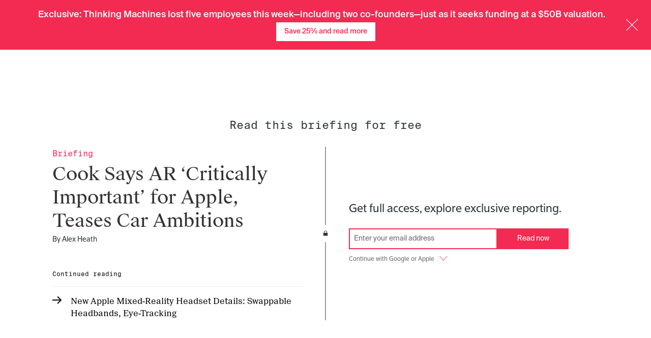

--- FILE ---
content_type: text/html; charset=utf-8
request_url: https://www.theinformation.com/briefings/14d10d
body_size: 49856
content:
<!DOCTYPE html>
<html lang="en">
  <head><script>(function(w,i,g){w[g]=w[g]||[];if(typeof w[g].push=='function')w[g].push(i)})
(window,'G-LL334L9M32','google_tags_first_party');</script><script async src="/gtgping/"></script>
			<script>
				window.dataLayer = window.dataLayer || [];
				function gtag(){dataLayer.push(arguments);}
				gtag('js', new Date());
				gtag('set', 'developer_id.dYzg1YT', true);
				gtag('config', 'G-LL334L9M32');
			</script>
			
<script type="text/javascript">window.NREUM||(NREUM={});NREUM.info={"beacon":"bam.nr-data.net","errorBeacon":"bam.nr-data.net","licenseKey":"NRJS-cdb2cf854035b11aa2e","applicationID":"1563752520","transactionName":"JgkKTUJbWF0ERR1QFwwDAlBeU0ceEl9dRQ==","queueTime":1,"applicationTime":284,"agent":""}</script>
<script type="text/javascript">(window.NREUM||(NREUM={})).init={privacy:{cookies_enabled:true},ajax:{deny_list:["bam.nr-data.net"]},feature_flags:["soft_nav"],distributed_tracing:{enabled:true}};(window.NREUM||(NREUM={})).loader_config={agentID:"1589067935",accountID:"6520740",trustKey:"6520740",xpid:"UgMFUVFXCBABUVdRAAQFU1YB",licenseKey:"NRJS-cdb2cf854035b11aa2e",applicationID:"1563752520",browserID:"1589067935"};;/*! For license information please see nr-loader-spa-1.308.0.min.js.LICENSE.txt */
(()=>{var e,t,r={384:(e,t,r)=>{"use strict";r.d(t,{NT:()=>a,US:()=>u,Zm:()=>o,bQ:()=>d,dV:()=>c,pV:()=>l});var n=r(6154),i=r(1863),s=r(1910);const a={beacon:"bam.nr-data.net",errorBeacon:"bam.nr-data.net"};function o(){return n.gm.NREUM||(n.gm.NREUM={}),void 0===n.gm.newrelic&&(n.gm.newrelic=n.gm.NREUM),n.gm.NREUM}function c(){let e=o();return e.o||(e.o={ST:n.gm.setTimeout,SI:n.gm.setImmediate||n.gm.setInterval,CT:n.gm.clearTimeout,XHR:n.gm.XMLHttpRequest,REQ:n.gm.Request,EV:n.gm.Event,PR:n.gm.Promise,MO:n.gm.MutationObserver,FETCH:n.gm.fetch,WS:n.gm.WebSocket},(0,s.i)(...Object.values(e.o))),e}function d(e,t){let r=o();r.initializedAgents??={},t.initializedAt={ms:(0,i.t)(),date:new Date},r.initializedAgents[e]=t}function u(e,t){o()[e]=t}function l(){return function(){let e=o();const t=e.info||{};e.info={beacon:a.beacon,errorBeacon:a.errorBeacon,...t}}(),function(){let e=o();const t=e.init||{};e.init={...t}}(),c(),function(){let e=o();const t=e.loader_config||{};e.loader_config={...t}}(),o()}},782:(e,t,r)=>{"use strict";r.d(t,{T:()=>n});const n=r(860).K7.pageViewTiming},860:(e,t,r)=>{"use strict";r.d(t,{$J:()=>u,K7:()=>c,P3:()=>d,XX:()=>i,Yy:()=>o,df:()=>s,qY:()=>n,v4:()=>a});const n="events",i="jserrors",s="browser/blobs",a="rum",o="browser/logs",c={ajax:"ajax",genericEvents:"generic_events",jserrors:i,logging:"logging",metrics:"metrics",pageAction:"page_action",pageViewEvent:"page_view_event",pageViewTiming:"page_view_timing",sessionReplay:"session_replay",sessionTrace:"session_trace",softNav:"soft_navigations",spa:"spa"},d={[c.pageViewEvent]:1,[c.pageViewTiming]:2,[c.metrics]:3,[c.jserrors]:4,[c.spa]:5,[c.ajax]:6,[c.sessionTrace]:7,[c.softNav]:8,[c.sessionReplay]:9,[c.logging]:10,[c.genericEvents]:11},u={[c.pageViewEvent]:a,[c.pageViewTiming]:n,[c.ajax]:n,[c.spa]:n,[c.softNav]:n,[c.metrics]:i,[c.jserrors]:i,[c.sessionTrace]:s,[c.sessionReplay]:s,[c.logging]:o,[c.genericEvents]:"ins"}},944:(e,t,r)=>{"use strict";r.d(t,{R:()=>i});var n=r(3241);function i(e,t){"function"==typeof console.debug&&(console.debug("New Relic Warning: https://github.com/newrelic/newrelic-browser-agent/blob/main/docs/warning-codes.md#".concat(e),t),(0,n.W)({agentIdentifier:null,drained:null,type:"data",name:"warn",feature:"warn",data:{code:e,secondary:t}}))}},993:(e,t,r)=>{"use strict";r.d(t,{A$:()=>s,ET:()=>a,TZ:()=>o,p_:()=>i});var n=r(860);const i={ERROR:"ERROR",WARN:"WARN",INFO:"INFO",DEBUG:"DEBUG",TRACE:"TRACE"},s={OFF:0,ERROR:1,WARN:2,INFO:3,DEBUG:4,TRACE:5},a="log",o=n.K7.logging},1541:(e,t,r)=>{"use strict";r.d(t,{U:()=>i,f:()=>n});const n={MFE:"MFE",BA:"BA"};function i(e,t){if(2!==t?.harvestEndpointVersion)return{};const r=t.agentRef.runtime.appMetadata.agents[0].entityGuid;return e?{"source.id":e.id,"source.name":e.name,"source.type":e.type,"parent.id":e.parent?.id||r,"parent.type":e.parent?.type||n.BA}:{"entity.guid":r,appId:t.agentRef.info.applicationID}}},1687:(e,t,r)=>{"use strict";r.d(t,{Ak:()=>d,Ze:()=>h,x3:()=>u});var n=r(3241),i=r(7836),s=r(3606),a=r(860),o=r(2646);const c={};function d(e,t){const r={staged:!1,priority:a.P3[t]||0};l(e),c[e].get(t)||c[e].set(t,r)}function u(e,t){e&&c[e]&&(c[e].get(t)&&c[e].delete(t),p(e,t,!1),c[e].size&&f(e))}function l(e){if(!e)throw new Error("agentIdentifier required");c[e]||(c[e]=new Map)}function h(e="",t="feature",r=!1){if(l(e),!e||!c[e].get(t)||r)return p(e,t);c[e].get(t).staged=!0,f(e)}function f(e){const t=Array.from(c[e]);t.every(([e,t])=>t.staged)&&(t.sort((e,t)=>e[1].priority-t[1].priority),t.forEach(([t])=>{c[e].delete(t),p(e,t)}))}function p(e,t,r=!0){const a=e?i.ee.get(e):i.ee,c=s.i.handlers;if(!a.aborted&&a.backlog&&c){if((0,n.W)({agentIdentifier:e,type:"lifecycle",name:"drain",feature:t}),r){const e=a.backlog[t],r=c[t];if(r){for(let t=0;e&&t<e.length;++t)g(e[t],r);Object.entries(r).forEach(([e,t])=>{Object.values(t||{}).forEach(t=>{t[0]?.on&&t[0]?.context()instanceof o.y&&t[0].on(e,t[1])})})}}a.isolatedBacklog||delete c[t],a.backlog[t]=null,a.emit("drain-"+t,[])}}function g(e,t){var r=e[1];Object.values(t[r]||{}).forEach(t=>{var r=e[0];if(t[0]===r){var n=t[1],i=e[3],s=e[2];n.apply(i,s)}})}},1738:(e,t,r)=>{"use strict";r.d(t,{U:()=>f,Y:()=>h});var n=r(3241),i=r(9908),s=r(1863),a=r(944),o=r(5701),c=r(3969),d=r(8362),u=r(860),l=r(4261);function h(e,t,r,s){const h=s||r;!h||h[e]&&h[e]!==d.d.prototype[e]||(h[e]=function(){(0,i.p)(c.xV,["API/"+e+"/called"],void 0,u.K7.metrics,r.ee),(0,n.W)({agentIdentifier:r.agentIdentifier,drained:!!o.B?.[r.agentIdentifier],type:"data",name:"api",feature:l.Pl+e,data:{}});try{return t.apply(this,arguments)}catch(e){(0,a.R)(23,e)}})}function f(e,t,r,n,a){const o=e.info;null===r?delete o.jsAttributes[t]:o.jsAttributes[t]=r,(a||null===r)&&(0,i.p)(l.Pl+n,[(0,s.t)(),t,r],void 0,"session",e.ee)}},1741:(e,t,r)=>{"use strict";r.d(t,{W:()=>s});var n=r(944),i=r(4261);class s{#e(e,...t){if(this[e]!==s.prototype[e])return this[e](...t);(0,n.R)(35,e)}addPageAction(e,t){return this.#e(i.hG,e,t)}register(e){return this.#e(i.eY,e)}recordCustomEvent(e,t){return this.#e(i.fF,e,t)}setPageViewName(e,t){return this.#e(i.Fw,e,t)}setCustomAttribute(e,t,r){return this.#e(i.cD,e,t,r)}noticeError(e,t){return this.#e(i.o5,e,t)}setUserId(e,t=!1){return this.#e(i.Dl,e,t)}setApplicationVersion(e){return this.#e(i.nb,e)}setErrorHandler(e){return this.#e(i.bt,e)}addRelease(e,t){return this.#e(i.k6,e,t)}log(e,t){return this.#e(i.$9,e,t)}start(){return this.#e(i.d3)}finished(e){return this.#e(i.BL,e)}recordReplay(){return this.#e(i.CH)}pauseReplay(){return this.#e(i.Tb)}addToTrace(e){return this.#e(i.U2,e)}setCurrentRouteName(e){return this.#e(i.PA,e)}interaction(e){return this.#e(i.dT,e)}wrapLogger(e,t,r){return this.#e(i.Wb,e,t,r)}measure(e,t){return this.#e(i.V1,e,t)}consent(e){return this.#e(i.Pv,e)}}},1863:(e,t,r)=>{"use strict";function n(){return Math.floor(performance.now())}r.d(t,{t:()=>n})},1910:(e,t,r)=>{"use strict";r.d(t,{i:()=>s});var n=r(944);const i=new Map;function s(...e){return e.every(e=>{if(i.has(e))return i.get(e);const t="function"==typeof e?e.toString():"",r=t.includes("[native code]"),s=t.includes("nrWrapper");return r||s||(0,n.R)(64,e?.name||t),i.set(e,r),r})}},2555:(e,t,r)=>{"use strict";r.d(t,{D:()=>o,f:()=>a});var n=r(384),i=r(8122);const s={beacon:n.NT.beacon,errorBeacon:n.NT.errorBeacon,licenseKey:void 0,applicationID:void 0,sa:void 0,queueTime:void 0,applicationTime:void 0,ttGuid:void 0,user:void 0,account:void 0,product:void 0,extra:void 0,jsAttributes:{},userAttributes:void 0,atts:void 0,transactionName:void 0,tNamePlain:void 0};function a(e){try{return!!e.licenseKey&&!!e.errorBeacon&&!!e.applicationID}catch(e){return!1}}const o=e=>(0,i.a)(e,s)},2614:(e,t,r)=>{"use strict";r.d(t,{BB:()=>a,H3:()=>n,g:()=>d,iL:()=>c,tS:()=>o,uh:()=>i,wk:()=>s});const n="NRBA",i="SESSION",s=144e5,a=18e5,o={STARTED:"session-started",PAUSE:"session-pause",RESET:"session-reset",RESUME:"session-resume",UPDATE:"session-update"},c={SAME_TAB:"same-tab",CROSS_TAB:"cross-tab"},d={OFF:0,FULL:1,ERROR:2}},2646:(e,t,r)=>{"use strict";r.d(t,{y:()=>n});class n{constructor(e){this.contextId=e}}},2843:(e,t,r)=>{"use strict";r.d(t,{G:()=>s,u:()=>i});var n=r(3878);function i(e,t=!1,r,i){(0,n.DD)("visibilitychange",function(){if(t)return void("hidden"===document.visibilityState&&e());e(document.visibilityState)},r,i)}function s(e,t,r){(0,n.sp)("pagehide",e,t,r)}},3241:(e,t,r)=>{"use strict";r.d(t,{W:()=>s});var n=r(6154);const i="newrelic";function s(e={}){try{n.gm.dispatchEvent(new CustomEvent(i,{detail:e}))}catch(e){}}},3304:(e,t,r)=>{"use strict";r.d(t,{A:()=>s});var n=r(7836);const i=()=>{const e=new WeakSet;return(t,r)=>{if("object"==typeof r&&null!==r){if(e.has(r))return;e.add(r)}return r}};function s(e){try{return JSON.stringify(e,i())??""}catch(e){try{n.ee.emit("internal-error",[e])}catch(e){}return""}}},3333:(e,t,r)=>{"use strict";r.d(t,{$v:()=>u,TZ:()=>n,Xh:()=>c,Zp:()=>i,kd:()=>d,mq:()=>o,nf:()=>a,qN:()=>s});const n=r(860).K7.genericEvents,i=["auxclick","click","copy","keydown","paste","scrollend"],s=["focus","blur"],a=4,o=1e3,c=2e3,d=["PageAction","UserAction","BrowserPerformance"],u={RESOURCES:"experimental.resources",REGISTER:"register"}},3434:(e,t,r)=>{"use strict";r.d(t,{Jt:()=>s,YM:()=>d});var n=r(7836),i=r(5607);const s="nr@original:".concat(i.W),a=50;var o=Object.prototype.hasOwnProperty,c=!1;function d(e,t){return e||(e=n.ee),r.inPlace=function(e,t,n,i,s){n||(n="");const a="-"===n.charAt(0);for(let o=0;o<t.length;o++){const c=t[o],d=e[c];l(d)||(e[c]=r(d,a?c+n:n,i,c,s))}},r.flag=s,r;function r(t,r,n,c,d){return l(t)?t:(r||(r=""),nrWrapper[s]=t,function(e,t,r){if(Object.defineProperty&&Object.keys)try{return Object.keys(e).forEach(function(r){Object.defineProperty(t,r,{get:function(){return e[r]},set:function(t){return e[r]=t,t}})}),t}catch(e){u([e],r)}for(var n in e)o.call(e,n)&&(t[n]=e[n])}(t,nrWrapper,e),nrWrapper);function nrWrapper(){var s,o,l,h;let f;try{o=this,s=[...arguments],l="function"==typeof n?n(s,o):n||{}}catch(t){u([t,"",[s,o,c],l],e)}i(r+"start",[s,o,c],l,d);const p=performance.now();let g;try{return h=t.apply(o,s),g=performance.now(),h}catch(e){throw g=performance.now(),i(r+"err",[s,o,e],l,d),f=e,f}finally{const e=g-p,t={start:p,end:g,duration:e,isLongTask:e>=a,methodName:c,thrownError:f};t.isLongTask&&i("long-task",[t,o],l,d),i(r+"end",[s,o,h],l,d)}}}function i(r,n,i,s){if(!c||t){var a=c;c=!0;try{e.emit(r,n,i,t,s)}catch(t){u([t,r,n,i],e)}c=a}}}function u(e,t){t||(t=n.ee);try{t.emit("internal-error",e)}catch(e){}}function l(e){return!(e&&"function"==typeof e&&e.apply&&!e[s])}},3606:(e,t,r)=>{"use strict";r.d(t,{i:()=>s});var n=r(9908);s.on=a;var i=s.handlers={};function s(e,t,r,s){a(s||n.d,i,e,t,r)}function a(e,t,r,i,s){s||(s="feature"),e||(e=n.d);var a=t[s]=t[s]||{};(a[r]=a[r]||[]).push([e,i])}},3738:(e,t,r)=>{"use strict";r.d(t,{He:()=>i,Kp:()=>o,Lc:()=>d,Rz:()=>u,TZ:()=>n,bD:()=>s,d3:()=>a,jx:()=>l,sl:()=>h,uP:()=>c});const n=r(860).K7.sessionTrace,i="bstResource",s="resource",a="-start",o="-end",c="fn"+a,d="fn"+o,u="pushState",l=1e3,h=3e4},3785:(e,t,r)=>{"use strict";r.d(t,{R:()=>c,b:()=>d});var n=r(9908),i=r(1863),s=r(860),a=r(3969),o=r(993);function c(e,t,r={},c=o.p_.INFO,d=!0,u,l=(0,i.t)()){(0,n.p)(a.xV,["API/logging/".concat(c.toLowerCase(),"/called")],void 0,s.K7.metrics,e),(0,n.p)(o.ET,[l,t,r,c,d,u],void 0,s.K7.logging,e)}function d(e){return"string"==typeof e&&Object.values(o.p_).some(t=>t===e.toUpperCase().trim())}},3878:(e,t,r)=>{"use strict";function n(e,t){return{capture:e,passive:!1,signal:t}}function i(e,t,r=!1,i){window.addEventListener(e,t,n(r,i))}function s(e,t,r=!1,i){document.addEventListener(e,t,n(r,i))}r.d(t,{DD:()=>s,jT:()=>n,sp:()=>i})},3962:(e,t,r)=>{"use strict";r.d(t,{AM:()=>a,O2:()=>l,OV:()=>s,Qu:()=>h,TZ:()=>c,ih:()=>f,pP:()=>o,t1:()=>u,tC:()=>i,wD:()=>d});var n=r(860);const i=["click","keydown","submit"],s="popstate",a="api",o="initialPageLoad",c=n.K7.softNav,d=5e3,u=500,l={INITIAL_PAGE_LOAD:"",ROUTE_CHANGE:1,UNSPECIFIED:2},h={INTERACTION:1,AJAX:2,CUSTOM_END:3,CUSTOM_TRACER:4},f={IP:"in progress",PF:"pending finish",FIN:"finished",CAN:"cancelled"}},3969:(e,t,r)=>{"use strict";r.d(t,{TZ:()=>n,XG:()=>o,rs:()=>i,xV:()=>a,z_:()=>s});const n=r(860).K7.metrics,i="sm",s="cm",a="storeSupportabilityMetrics",o="storeEventMetrics"},4234:(e,t,r)=>{"use strict";r.d(t,{W:()=>s});var n=r(7836),i=r(1687);class s{constructor(e,t){this.agentIdentifier=e,this.ee=n.ee.get(e),this.featureName=t,this.blocked=!1}deregisterDrain(){(0,i.x3)(this.agentIdentifier,this.featureName)}}},4261:(e,t,r)=>{"use strict";r.d(t,{$9:()=>u,BL:()=>c,CH:()=>p,Dl:()=>R,Fw:()=>w,PA:()=>v,Pl:()=>n,Pv:()=>A,Tb:()=>h,U2:()=>a,V1:()=>E,Wb:()=>T,bt:()=>y,cD:()=>b,d3:()=>x,dT:()=>d,eY:()=>g,fF:()=>f,hG:()=>s,hw:()=>i,k6:()=>o,nb:()=>m,o5:()=>l});const n="api-",i=n+"ixn-",s="addPageAction",a="addToTrace",o="addRelease",c="finished",d="interaction",u="log",l="noticeError",h="pauseReplay",f="recordCustomEvent",p="recordReplay",g="register",m="setApplicationVersion",v="setCurrentRouteName",b="setCustomAttribute",y="setErrorHandler",w="setPageViewName",R="setUserId",x="start",T="wrapLogger",E="measure",A="consent"},5205:(e,t,r)=>{"use strict";r.d(t,{j:()=>S});var n=r(384),i=r(1741);var s=r(2555),a=r(3333);const o=e=>{if(!e||"string"!=typeof e)return!1;try{document.createDocumentFragment().querySelector(e)}catch{return!1}return!0};var c=r(2614),d=r(944),u=r(8122);const l="[data-nr-mask]",h=e=>(0,u.a)(e,(()=>{const e={feature_flags:[],experimental:{allow_registered_children:!1,resources:!1},mask_selector:"*",block_selector:"[data-nr-block]",mask_input_options:{color:!1,date:!1,"datetime-local":!1,email:!1,month:!1,number:!1,range:!1,search:!1,tel:!1,text:!1,time:!1,url:!1,week:!1,textarea:!1,select:!1,password:!0}};return{ajax:{deny_list:void 0,block_internal:!0,enabled:!0,autoStart:!0},api:{get allow_registered_children(){return e.feature_flags.includes(a.$v.REGISTER)||e.experimental.allow_registered_children},set allow_registered_children(t){e.experimental.allow_registered_children=t},duplicate_registered_data:!1},browser_consent_mode:{enabled:!1},distributed_tracing:{enabled:void 0,exclude_newrelic_header:void 0,cors_use_newrelic_header:void 0,cors_use_tracecontext_headers:void 0,allowed_origins:void 0},get feature_flags(){return e.feature_flags},set feature_flags(t){e.feature_flags=t},generic_events:{enabled:!0,autoStart:!0},harvest:{interval:30},jserrors:{enabled:!0,autoStart:!0},logging:{enabled:!0,autoStart:!0},metrics:{enabled:!0,autoStart:!0},obfuscate:void 0,page_action:{enabled:!0},page_view_event:{enabled:!0,autoStart:!0},page_view_timing:{enabled:!0,autoStart:!0},performance:{capture_marks:!1,capture_measures:!1,capture_detail:!0,resources:{get enabled(){return e.feature_flags.includes(a.$v.RESOURCES)||e.experimental.resources},set enabled(t){e.experimental.resources=t},asset_types:[],first_party_domains:[],ignore_newrelic:!0}},privacy:{cookies_enabled:!0},proxy:{assets:void 0,beacon:void 0},session:{expiresMs:c.wk,inactiveMs:c.BB},session_replay:{autoStart:!0,enabled:!1,preload:!1,sampling_rate:10,error_sampling_rate:100,collect_fonts:!1,inline_images:!1,fix_stylesheets:!0,mask_all_inputs:!0,get mask_text_selector(){return e.mask_selector},set mask_text_selector(t){o(t)?e.mask_selector="".concat(t,",").concat(l):""===t||null===t?e.mask_selector=l:(0,d.R)(5,t)},get block_class(){return"nr-block"},get ignore_class(){return"nr-ignore"},get mask_text_class(){return"nr-mask"},get block_selector(){return e.block_selector},set block_selector(t){o(t)?e.block_selector+=",".concat(t):""!==t&&(0,d.R)(6,t)},get mask_input_options(){return e.mask_input_options},set mask_input_options(t){t&&"object"==typeof t?e.mask_input_options={...t,password:!0}:(0,d.R)(7,t)}},session_trace:{enabled:!0,autoStart:!0},soft_navigations:{enabled:!0,autoStart:!0},spa:{enabled:!0,autoStart:!0},ssl:void 0,user_actions:{enabled:!0,elementAttributes:["id","className","tagName","type"]}}})());var f=r(6154),p=r(9324);let g=0;const m={buildEnv:p.F3,distMethod:p.Xs,version:p.xv,originTime:f.WN},v={consented:!1},b={appMetadata:{},get consented(){return this.session?.state?.consent||v.consented},set consented(e){v.consented=e},customTransaction:void 0,denyList:void 0,disabled:!1,harvester:void 0,isolatedBacklog:!1,isRecording:!1,loaderType:void 0,maxBytes:3e4,obfuscator:void 0,onerror:void 0,ptid:void 0,releaseIds:{},session:void 0,timeKeeper:void 0,registeredEntities:[],jsAttributesMetadata:{bytes:0},get harvestCount(){return++g}},y=e=>{const t=(0,u.a)(e,b),r=Object.keys(m).reduce((e,t)=>(e[t]={value:m[t],writable:!1,configurable:!0,enumerable:!0},e),{});return Object.defineProperties(t,r)};var w=r(5701);const R=e=>{const t=e.startsWith("http");e+="/",r.p=t?e:"https://"+e};var x=r(7836),T=r(3241);const E={accountID:void 0,trustKey:void 0,agentID:void 0,licenseKey:void 0,applicationID:void 0,xpid:void 0},A=e=>(0,u.a)(e,E),_=new Set;function S(e,t={},r,a){let{init:o,info:c,loader_config:d,runtime:u={},exposed:l=!0}=t;if(!c){const e=(0,n.pV)();o=e.init,c=e.info,d=e.loader_config}e.init=h(o||{}),e.loader_config=A(d||{}),c.jsAttributes??={},f.bv&&(c.jsAttributes.isWorker=!0),e.info=(0,s.D)(c);const p=e.init,g=[c.beacon,c.errorBeacon];_.has(e.agentIdentifier)||(p.proxy.assets&&(R(p.proxy.assets),g.push(p.proxy.assets)),p.proxy.beacon&&g.push(p.proxy.beacon),e.beacons=[...g],function(e){const t=(0,n.pV)();Object.getOwnPropertyNames(i.W.prototype).forEach(r=>{const n=i.W.prototype[r];if("function"!=typeof n||"constructor"===n)return;let s=t[r];e[r]&&!1!==e.exposed&&"micro-agent"!==e.runtime?.loaderType&&(t[r]=(...t)=>{const n=e[r](...t);return s?s(...t):n})})}(e),(0,n.US)("activatedFeatures",w.B)),u.denyList=[...p.ajax.deny_list||[],...p.ajax.block_internal?g:[]],u.ptid=e.agentIdentifier,u.loaderType=r,e.runtime=y(u),_.has(e.agentIdentifier)||(e.ee=x.ee.get(e.agentIdentifier),e.exposed=l,(0,T.W)({agentIdentifier:e.agentIdentifier,drained:!!w.B?.[e.agentIdentifier],type:"lifecycle",name:"initialize",feature:void 0,data:e.config})),_.add(e.agentIdentifier)}},5270:(e,t,r)=>{"use strict";r.d(t,{Aw:()=>a,SR:()=>s,rF:()=>o});var n=r(384),i=r(7767);function s(e){return!!(0,n.dV)().o.MO&&(0,i.V)(e)&&!0===e?.session_trace.enabled}function a(e){return!0===e?.session_replay.preload&&s(e)}function o(e,t){try{if("string"==typeof t?.type){if("password"===t.type.toLowerCase())return"*".repeat(e?.length||0);if(void 0!==t?.dataset?.nrUnmask||t?.classList?.contains("nr-unmask"))return e}}catch(e){}return"string"==typeof e?e.replace(/[\S]/g,"*"):"*".repeat(e?.length||0)}},5289:(e,t,r)=>{"use strict";r.d(t,{GG:()=>a,Qr:()=>c,sB:()=>o});var n=r(3878),i=r(6389);function s(){return"undefined"==typeof document||"complete"===document.readyState}function a(e,t){if(s())return e();const r=(0,i.J)(e),a=setInterval(()=>{s()&&(clearInterval(a),r())},500);(0,n.sp)("load",r,t)}function o(e){if(s())return e();(0,n.DD)("DOMContentLoaded",e)}function c(e){if(s())return e();(0,n.sp)("popstate",e)}},5607:(e,t,r)=>{"use strict";r.d(t,{W:()=>n});const n=(0,r(9566).bz)()},5701:(e,t,r)=>{"use strict";r.d(t,{B:()=>s,t:()=>a});var n=r(3241);const i=new Set,s={};function a(e,t){const r=t.agentIdentifier;s[r]??={},e&&"object"==typeof e&&(i.has(r)||(t.ee.emit("rumresp",[e]),s[r]=e,i.add(r),(0,n.W)({agentIdentifier:r,loaded:!0,drained:!0,type:"lifecycle",name:"load",feature:void 0,data:e})))}},6154:(e,t,r)=>{"use strict";r.d(t,{OF:()=>d,RI:()=>i,WN:()=>h,bv:()=>s,eN:()=>f,gm:()=>a,lR:()=>l,m:()=>c,mw:()=>o,sb:()=>u});var n=r(1863);const i="undefined"!=typeof window&&!!window.document,s="undefined"!=typeof WorkerGlobalScope&&("undefined"!=typeof self&&self instanceof WorkerGlobalScope&&self.navigator instanceof WorkerNavigator||"undefined"!=typeof globalThis&&globalThis instanceof WorkerGlobalScope&&globalThis.navigator instanceof WorkerNavigator),a=i?window:"undefined"!=typeof WorkerGlobalScope&&("undefined"!=typeof self&&self instanceof WorkerGlobalScope&&self||"undefined"!=typeof globalThis&&globalThis instanceof WorkerGlobalScope&&globalThis),o=Boolean("hidden"===a?.document?.visibilityState),c=""+a?.location,d=/iPad|iPhone|iPod/.test(a.navigator?.userAgent),u=d&&"undefined"==typeof SharedWorker,l=(()=>{const e=a.navigator?.userAgent?.match(/Firefox[/\s](\d+\.\d+)/);return Array.isArray(e)&&e.length>=2?+e[1]:0})(),h=Date.now()-(0,n.t)(),f=()=>"undefined"!=typeof PerformanceNavigationTiming&&a?.performance?.getEntriesByType("navigation")?.[0]?.responseStart},6344:(e,t,r)=>{"use strict";r.d(t,{BB:()=>u,Qb:()=>l,TZ:()=>i,Ug:()=>a,Vh:()=>s,_s:()=>o,bc:()=>d,yP:()=>c});var n=r(2614);const i=r(860).K7.sessionReplay,s="errorDuringReplay",a=.12,o={DomContentLoaded:0,Load:1,FullSnapshot:2,IncrementalSnapshot:3,Meta:4,Custom:5},c={[n.g.ERROR]:15e3,[n.g.FULL]:3e5,[n.g.OFF]:0},d={RESET:{message:"Session was reset",sm:"Reset"},IMPORT:{message:"Recorder failed to import",sm:"Import"},TOO_MANY:{message:"429: Too Many Requests",sm:"Too-Many"},TOO_BIG:{message:"Payload was too large",sm:"Too-Big"},CROSS_TAB:{message:"Session Entity was set to OFF on another tab",sm:"Cross-Tab"},ENTITLEMENTS:{message:"Session Replay is not allowed and will not be started",sm:"Entitlement"}},u=5e3,l={API:"api",RESUME:"resume",SWITCH_TO_FULL:"switchToFull",INITIALIZE:"initialize",PRELOAD:"preload"}},6389:(e,t,r)=>{"use strict";function n(e,t=500,r={}){const n=r?.leading||!1;let i;return(...r)=>{n&&void 0===i&&(e.apply(this,r),i=setTimeout(()=>{i=clearTimeout(i)},t)),n||(clearTimeout(i),i=setTimeout(()=>{e.apply(this,r)},t))}}function i(e){let t=!1;return(...r)=>{t||(t=!0,e.apply(this,r))}}r.d(t,{J:()=>i,s:()=>n})},6630:(e,t,r)=>{"use strict";r.d(t,{T:()=>n});const n=r(860).K7.pageViewEvent},6774:(e,t,r)=>{"use strict";r.d(t,{T:()=>n});const n=r(860).K7.jserrors},7295:(e,t,r)=>{"use strict";r.d(t,{Xv:()=>a,gX:()=>i,iW:()=>s});var n=[];function i(e){if(!e||s(e))return!1;if(0===n.length)return!0;if("*"===n[0].hostname)return!1;for(var t=0;t<n.length;t++){var r=n[t];if(r.hostname.test(e.hostname)&&r.pathname.test(e.pathname))return!1}return!0}function s(e){return void 0===e.hostname}function a(e){if(n=[],e&&e.length)for(var t=0;t<e.length;t++){let r=e[t];if(!r)continue;if("*"===r)return void(n=[{hostname:"*"}]);0===r.indexOf("http://")?r=r.substring(7):0===r.indexOf("https://")&&(r=r.substring(8));const i=r.indexOf("/");let s,a;i>0?(s=r.substring(0,i),a=r.substring(i)):(s=r,a="*");let[c]=s.split(":");n.push({hostname:o(c),pathname:o(a,!0)})}}function o(e,t=!1){const r=e.replace(/[.+?^${}()|[\]\\]/g,e=>"\\"+e).replace(/\*/g,".*?");return new RegExp((t?"^":"")+r+"$")}},7485:(e,t,r)=>{"use strict";r.d(t,{D:()=>i});var n=r(6154);function i(e){if(0===(e||"").indexOf("data:"))return{protocol:"data"};try{const t=new URL(e,location.href),r={port:t.port,hostname:t.hostname,pathname:t.pathname,search:t.search,protocol:t.protocol.slice(0,t.protocol.indexOf(":")),sameOrigin:t.protocol===n.gm?.location?.protocol&&t.host===n.gm?.location?.host};return r.port&&""!==r.port||("http:"===t.protocol&&(r.port="80"),"https:"===t.protocol&&(r.port="443")),r.pathname&&""!==r.pathname?r.pathname.startsWith("/")||(r.pathname="/".concat(r.pathname)):r.pathname="/",r}catch(e){return{}}}},7699:(e,t,r)=>{"use strict";r.d(t,{It:()=>s,KC:()=>o,No:()=>i,qh:()=>a});var n=r(860);const i=16e3,s=1e6,a="SESSION_ERROR",o={[n.K7.logging]:!0,[n.K7.genericEvents]:!1,[n.K7.jserrors]:!1,[n.K7.ajax]:!1}},7767:(e,t,r)=>{"use strict";r.d(t,{V:()=>i});var n=r(6154);const i=e=>n.RI&&!0===e?.privacy.cookies_enabled},7836:(e,t,r)=>{"use strict";r.d(t,{P:()=>o,ee:()=>c});var n=r(384),i=r(8990),s=r(2646),a=r(5607);const o="nr@context:".concat(a.W),c=function e(t,r){var n={},a={},u={},l=!1;try{l=16===r.length&&d.initializedAgents?.[r]?.runtime.isolatedBacklog}catch(e){}var h={on:p,addEventListener:p,removeEventListener:function(e,t){var r=n[e];if(!r)return;for(var i=0;i<r.length;i++)r[i]===t&&r.splice(i,1)},emit:function(e,r,n,i,s){!1!==s&&(s=!0);if(c.aborted&&!i)return;t&&s&&t.emit(e,r,n);var o=f(n);g(e).forEach(e=>{e.apply(o,r)});var d=v()[a[e]];d&&d.push([h,e,r,o]);return o},get:m,listeners:g,context:f,buffer:function(e,t){const r=v();if(t=t||"feature",h.aborted)return;Object.entries(e||{}).forEach(([e,n])=>{a[n]=t,t in r||(r[t]=[])})},abort:function(){h._aborted=!0,Object.keys(h.backlog).forEach(e=>{delete h.backlog[e]})},isBuffering:function(e){return!!v()[a[e]]},debugId:r,backlog:l?{}:t&&"object"==typeof t.backlog?t.backlog:{},isolatedBacklog:l};return Object.defineProperty(h,"aborted",{get:()=>{let e=h._aborted||!1;return e||(t&&(e=t.aborted),e)}}),h;function f(e){return e&&e instanceof s.y?e:e?(0,i.I)(e,o,()=>new s.y(o)):new s.y(o)}function p(e,t){n[e]=g(e).concat(t)}function g(e){return n[e]||[]}function m(t){return u[t]=u[t]||e(h,t)}function v(){return h.backlog}}(void 0,"globalEE"),d=(0,n.Zm)();d.ee||(d.ee=c)},8122:(e,t,r)=>{"use strict";r.d(t,{a:()=>i});var n=r(944);function i(e,t){try{if(!e||"object"!=typeof e)return(0,n.R)(3);if(!t||"object"!=typeof t)return(0,n.R)(4);const r=Object.create(Object.getPrototypeOf(t),Object.getOwnPropertyDescriptors(t)),s=0===Object.keys(r).length?e:r;for(let a in s)if(void 0!==e[a])try{if(null===e[a]){r[a]=null;continue}Array.isArray(e[a])&&Array.isArray(t[a])?r[a]=Array.from(new Set([...e[a],...t[a]])):"object"==typeof e[a]&&"object"==typeof t[a]?r[a]=i(e[a],t[a]):r[a]=e[a]}catch(e){r[a]||(0,n.R)(1,e)}return r}catch(e){(0,n.R)(2,e)}}},8139:(e,t,r)=>{"use strict";r.d(t,{u:()=>h});var n=r(7836),i=r(3434),s=r(8990),a=r(6154);const o={},c=a.gm.XMLHttpRequest,d="addEventListener",u="removeEventListener",l="nr@wrapped:".concat(n.P);function h(e){var t=function(e){return(e||n.ee).get("events")}(e);if(o[t.debugId]++)return t;o[t.debugId]=1;var r=(0,i.YM)(t,!0);function h(e){r.inPlace(e,[d,u],"-",p)}function p(e,t){return e[1]}return"getPrototypeOf"in Object&&(a.RI&&f(document,h),c&&f(c.prototype,h),f(a.gm,h)),t.on(d+"-start",function(e,t){var n=e[1];if(null!==n&&("function"==typeof n||"object"==typeof n)&&"newrelic"!==e[0]){var i=(0,s.I)(n,l,function(){var e={object:function(){if("function"!=typeof n.handleEvent)return;return n.handleEvent.apply(n,arguments)},function:n}[typeof n];return e?r(e,"fn-",null,e.name||"anonymous"):n});this.wrapped=e[1]=i}}),t.on(u+"-start",function(e){e[1]=this.wrapped||e[1]}),t}function f(e,t,...r){let n=e;for(;"object"==typeof n&&!Object.prototype.hasOwnProperty.call(n,d);)n=Object.getPrototypeOf(n);n&&t(n,...r)}},8362:(e,t,r)=>{"use strict";r.d(t,{d:()=>s});var n=r(9566),i=r(1741);class s extends i.W{agentIdentifier=(0,n.LA)(16)}},8374:(e,t,r)=>{r.nc=(()=>{try{return document?.currentScript?.nonce}catch(e){}return""})()},8990:(e,t,r)=>{"use strict";r.d(t,{I:()=>i});var n=Object.prototype.hasOwnProperty;function i(e,t,r){if(n.call(e,t))return e[t];var i=r();if(Object.defineProperty&&Object.keys)try{return Object.defineProperty(e,t,{value:i,writable:!0,enumerable:!1}),i}catch(e){}return e[t]=i,i}},9119:(e,t,r)=>{"use strict";r.d(t,{L:()=>s});var n=/([^?#]*)[^#]*(#[^?]*|$).*/,i=/([^?#]*)().*/;function s(e,t){return e?e.replace(t?n:i,"$1$2"):e}},9300:(e,t,r)=>{"use strict";r.d(t,{T:()=>n});const n=r(860).K7.ajax},9324:(e,t,r)=>{"use strict";r.d(t,{AJ:()=>a,F3:()=>i,Xs:()=>s,Yq:()=>o,xv:()=>n});const n="1.308.0",i="PROD",s="CDN",a="@newrelic/rrweb",o="1.0.1"},9566:(e,t,r)=>{"use strict";r.d(t,{LA:()=>o,ZF:()=>c,bz:()=>a,el:()=>d});var n=r(6154);const i="xxxxxxxx-xxxx-4xxx-yxxx-xxxxxxxxxxxx";function s(e,t){return e?15&e[t]:16*Math.random()|0}function a(){const e=n.gm?.crypto||n.gm?.msCrypto;let t,r=0;return e&&e.getRandomValues&&(t=e.getRandomValues(new Uint8Array(30))),i.split("").map(e=>"x"===e?s(t,r++).toString(16):"y"===e?(3&s()|8).toString(16):e).join("")}function o(e){const t=n.gm?.crypto||n.gm?.msCrypto;let r,i=0;t&&t.getRandomValues&&(r=t.getRandomValues(new Uint8Array(e)));const a=[];for(var o=0;o<e;o++)a.push(s(r,i++).toString(16));return a.join("")}function c(){return o(16)}function d(){return o(32)}},9908:(e,t,r)=>{"use strict";r.d(t,{d:()=>n,p:()=>i});var n=r(7836).ee.get("handle");function i(e,t,r,i,s){s?(s.buffer([e],i),s.emit(e,t,r)):(n.buffer([e],i),n.emit(e,t,r))}}},n={};function i(e){var t=n[e];if(void 0!==t)return t.exports;var s=n[e]={exports:{}};return r[e](s,s.exports,i),s.exports}i.m=r,i.d=(e,t)=>{for(var r in t)i.o(t,r)&&!i.o(e,r)&&Object.defineProperty(e,r,{enumerable:!0,get:t[r]})},i.f={},i.e=e=>Promise.all(Object.keys(i.f).reduce((t,r)=>(i.f[r](e,t),t),[])),i.u=e=>({212:"nr-spa-compressor",249:"nr-spa-recorder",478:"nr-spa"}[e]+"-1.308.0.min.js"),i.o=(e,t)=>Object.prototype.hasOwnProperty.call(e,t),e={},t="NRBA-1.308.0.PROD:",i.l=(r,n,s,a)=>{if(e[r])e[r].push(n);else{var o,c;if(void 0!==s)for(var d=document.getElementsByTagName("script"),u=0;u<d.length;u++){var l=d[u];if(l.getAttribute("src")==r||l.getAttribute("data-webpack")==t+s){o=l;break}}if(!o){c=!0;var h={478:"sha512-RSfSVnmHk59T/uIPbdSE0LPeqcEdF4/+XhfJdBuccH5rYMOEZDhFdtnh6X6nJk7hGpzHd9Ujhsy7lZEz/ORYCQ==",249:"sha512-ehJXhmntm85NSqW4MkhfQqmeKFulra3klDyY0OPDUE+sQ3GokHlPh1pmAzuNy//3j4ac6lzIbmXLvGQBMYmrkg==",212:"sha512-B9h4CR46ndKRgMBcK+j67uSR2RCnJfGefU+A7FrgR/k42ovXy5x/MAVFiSvFxuVeEk/pNLgvYGMp1cBSK/G6Fg=="};(o=document.createElement("script")).charset="utf-8",i.nc&&o.setAttribute("nonce",i.nc),o.setAttribute("data-webpack",t+s),o.src=r,0!==o.src.indexOf(window.location.origin+"/")&&(o.crossOrigin="anonymous"),h[a]&&(o.integrity=h[a])}e[r]=[n];var f=(t,n)=>{o.onerror=o.onload=null,clearTimeout(p);var i=e[r];if(delete e[r],o.parentNode&&o.parentNode.removeChild(o),i&&i.forEach(e=>e(n)),t)return t(n)},p=setTimeout(f.bind(null,void 0,{type:"timeout",target:o}),12e4);o.onerror=f.bind(null,o.onerror),o.onload=f.bind(null,o.onload),c&&document.head.appendChild(o)}},i.r=e=>{"undefined"!=typeof Symbol&&Symbol.toStringTag&&Object.defineProperty(e,Symbol.toStringTag,{value:"Module"}),Object.defineProperty(e,"__esModule",{value:!0})},i.p="https://js-agent.newrelic.com/",(()=>{var e={38:0,788:0};i.f.j=(t,r)=>{var n=i.o(e,t)?e[t]:void 0;if(0!==n)if(n)r.push(n[2]);else{var s=new Promise((r,i)=>n=e[t]=[r,i]);r.push(n[2]=s);var a=i.p+i.u(t),o=new Error;i.l(a,r=>{if(i.o(e,t)&&(0!==(n=e[t])&&(e[t]=void 0),n)){var s=r&&("load"===r.type?"missing":r.type),a=r&&r.target&&r.target.src;o.message="Loading chunk "+t+" failed: ("+s+": "+a+")",o.name="ChunkLoadError",o.type=s,o.request=a,n[1](o)}},"chunk-"+t,t)}};var t=(t,r)=>{var n,s,[a,o,c]=r,d=0;if(a.some(t=>0!==e[t])){for(n in o)i.o(o,n)&&(i.m[n]=o[n]);if(c)c(i)}for(t&&t(r);d<a.length;d++)s=a[d],i.o(e,s)&&e[s]&&e[s][0](),e[s]=0},r=self["webpackChunk:NRBA-1.308.0.PROD"]=self["webpackChunk:NRBA-1.308.0.PROD"]||[];r.forEach(t.bind(null,0)),r.push=t.bind(null,r.push.bind(r))})(),(()=>{"use strict";i(8374);var e=i(8362),t=i(860);const r=Object.values(t.K7);var n=i(5205);var s=i(9908),a=i(1863),o=i(4261),c=i(1738);var d=i(1687),u=i(4234),l=i(5289),h=i(6154),f=i(944),p=i(5270),g=i(7767),m=i(6389),v=i(7699);class b extends u.W{constructor(e,t){super(e.agentIdentifier,t),this.agentRef=e,this.abortHandler=void 0,this.featAggregate=void 0,this.loadedSuccessfully=void 0,this.onAggregateImported=new Promise(e=>{this.loadedSuccessfully=e}),this.deferred=Promise.resolve(),!1===e.init[this.featureName].autoStart?this.deferred=new Promise((t,r)=>{this.ee.on("manual-start-all",(0,m.J)(()=>{(0,d.Ak)(e.agentIdentifier,this.featureName),t()}))}):(0,d.Ak)(e.agentIdentifier,t)}importAggregator(e,t,r={}){if(this.featAggregate)return;const n=async()=>{let n;await this.deferred;try{if((0,g.V)(e.init)){const{setupAgentSession:t}=await i.e(478).then(i.bind(i,8766));n=t(e)}}catch(e){(0,f.R)(20,e),this.ee.emit("internal-error",[e]),(0,s.p)(v.qh,[e],void 0,this.featureName,this.ee)}try{if(!this.#t(this.featureName,n,e.init))return(0,d.Ze)(this.agentIdentifier,this.featureName),void this.loadedSuccessfully(!1);const{Aggregate:i}=await t();this.featAggregate=new i(e,r),e.runtime.harvester.initializedAggregates.push(this.featAggregate),this.loadedSuccessfully(!0)}catch(e){(0,f.R)(34,e),this.abortHandler?.(),(0,d.Ze)(this.agentIdentifier,this.featureName,!0),this.loadedSuccessfully(!1),this.ee&&this.ee.abort()}};h.RI?(0,l.GG)(()=>n(),!0):n()}#t(e,r,n){if(this.blocked)return!1;switch(e){case t.K7.sessionReplay:return(0,p.SR)(n)&&!!r;case t.K7.sessionTrace:return!!r;default:return!0}}}var y=i(6630),w=i(2614),R=i(3241);class x extends b{static featureName=y.T;constructor(e){var t;super(e,y.T),this.setupInspectionEvents(e.agentIdentifier),t=e,(0,c.Y)(o.Fw,function(e,r){"string"==typeof e&&("/"!==e.charAt(0)&&(e="/"+e),t.runtime.customTransaction=(r||"http://custom.transaction")+e,(0,s.p)(o.Pl+o.Fw,[(0,a.t)()],void 0,void 0,t.ee))},t),this.importAggregator(e,()=>i.e(478).then(i.bind(i,2467)))}setupInspectionEvents(e){const t=(t,r)=>{t&&(0,R.W)({agentIdentifier:e,timeStamp:t.timeStamp,loaded:"complete"===t.target.readyState,type:"window",name:r,data:t.target.location+""})};(0,l.sB)(e=>{t(e,"DOMContentLoaded")}),(0,l.GG)(e=>{t(e,"load")}),(0,l.Qr)(e=>{t(e,"navigate")}),this.ee.on(w.tS.UPDATE,(t,r)=>{(0,R.W)({agentIdentifier:e,type:"lifecycle",name:"session",data:r})})}}var T=i(384);class E extends e.d{constructor(e){var t;(super(),h.gm)?(this.features={},(0,T.bQ)(this.agentIdentifier,this),this.desiredFeatures=new Set(e.features||[]),this.desiredFeatures.add(x),(0,n.j)(this,e,e.loaderType||"agent"),t=this,(0,c.Y)(o.cD,function(e,r,n=!1){if("string"==typeof e){if(["string","number","boolean"].includes(typeof r)||null===r)return(0,c.U)(t,e,r,o.cD,n);(0,f.R)(40,typeof r)}else(0,f.R)(39,typeof e)},t),function(e){(0,c.Y)(o.Dl,function(t,r=!1){if("string"!=typeof t&&null!==t)return void(0,f.R)(41,typeof t);const n=e.info.jsAttributes["enduser.id"];r&&null!=n&&n!==t?(0,s.p)(o.Pl+"setUserIdAndResetSession",[t],void 0,"session",e.ee):(0,c.U)(e,"enduser.id",t,o.Dl,!0)},e)}(this),function(e){(0,c.Y)(o.nb,function(t){if("string"==typeof t||null===t)return(0,c.U)(e,"application.version",t,o.nb,!1);(0,f.R)(42,typeof t)},e)}(this),function(e){(0,c.Y)(o.d3,function(){e.ee.emit("manual-start-all")},e)}(this),function(e){(0,c.Y)(o.Pv,function(t=!0){if("boolean"==typeof t){if((0,s.p)(o.Pl+o.Pv,[t],void 0,"session",e.ee),e.runtime.consented=t,t){const t=e.features.page_view_event;t.onAggregateImported.then(e=>{const r=t.featAggregate;e&&!r.sentRum&&r.sendRum()})}}else(0,f.R)(65,typeof t)},e)}(this),this.run()):(0,f.R)(21)}get config(){return{info:this.info,init:this.init,loader_config:this.loader_config,runtime:this.runtime}}get api(){return this}run(){try{const e=function(e){const t={};return r.forEach(r=>{t[r]=!!e[r]?.enabled}),t}(this.init),n=[...this.desiredFeatures];n.sort((e,r)=>t.P3[e.featureName]-t.P3[r.featureName]),n.forEach(r=>{if(!e[r.featureName]&&r.featureName!==t.K7.pageViewEvent)return;if(r.featureName===t.K7.spa)return void(0,f.R)(67);const n=function(e){switch(e){case t.K7.ajax:return[t.K7.jserrors];case t.K7.sessionTrace:return[t.K7.ajax,t.K7.pageViewEvent];case t.K7.sessionReplay:return[t.K7.sessionTrace];case t.K7.pageViewTiming:return[t.K7.pageViewEvent];default:return[]}}(r.featureName).filter(e=>!(e in this.features));n.length>0&&(0,f.R)(36,{targetFeature:r.featureName,missingDependencies:n}),this.features[r.featureName]=new r(this)})}catch(e){(0,f.R)(22,e);for(const e in this.features)this.features[e].abortHandler?.();const t=(0,T.Zm)();delete t.initializedAgents[this.agentIdentifier]?.features,delete this.sharedAggregator;return t.ee.get(this.agentIdentifier).abort(),!1}}}var A=i(2843),_=i(782);class S extends b{static featureName=_.T;constructor(e){super(e,_.T),h.RI&&((0,A.u)(()=>(0,s.p)("docHidden",[(0,a.t)()],void 0,_.T,this.ee),!0),(0,A.G)(()=>(0,s.p)("winPagehide",[(0,a.t)()],void 0,_.T,this.ee)),this.importAggregator(e,()=>i.e(478).then(i.bind(i,9917))))}}var O=i(3969);class I extends b{static featureName=O.TZ;constructor(e){super(e,O.TZ),h.RI&&document.addEventListener("securitypolicyviolation",e=>{(0,s.p)(O.xV,["Generic/CSPViolation/Detected"],void 0,this.featureName,this.ee)}),this.importAggregator(e,()=>i.e(478).then(i.bind(i,6555)))}}var N=i(6774),P=i(3878),k=i(3304);class D{constructor(e,t,r,n,i){this.name="UncaughtError",this.message="string"==typeof e?e:(0,k.A)(e),this.sourceURL=t,this.line=r,this.column=n,this.__newrelic=i}}function C(e){return M(e)?e:new D(void 0!==e?.message?e.message:e,e?.filename||e?.sourceURL,e?.lineno||e?.line,e?.colno||e?.col,e?.__newrelic,e?.cause)}function j(e){const t="Unhandled Promise Rejection: ";if(!e?.reason)return;if(M(e.reason)){try{e.reason.message.startsWith(t)||(e.reason.message=t+e.reason.message)}catch(e){}return C(e.reason)}const r=C(e.reason);return(r.message||"").startsWith(t)||(r.message=t+r.message),r}function L(e){if(e.error instanceof SyntaxError&&!/:\d+$/.test(e.error.stack?.trim())){const t=new D(e.message,e.filename,e.lineno,e.colno,e.error.__newrelic,e.cause);return t.name=SyntaxError.name,t}return M(e.error)?e.error:C(e)}function M(e){return e instanceof Error&&!!e.stack}function H(e,r,n,i,o=(0,a.t)()){"string"==typeof e&&(e=new Error(e)),(0,s.p)("err",[e,o,!1,r,n.runtime.isRecording,void 0,i],void 0,t.K7.jserrors,n.ee),(0,s.p)("uaErr",[],void 0,t.K7.genericEvents,n.ee)}var B=i(1541),K=i(993),W=i(3785);function U(e,{customAttributes:t={},level:r=K.p_.INFO}={},n,i,s=(0,a.t)()){(0,W.R)(n.ee,e,t,r,!1,i,s)}function F(e,r,n,i,c=(0,a.t)()){(0,s.p)(o.Pl+o.hG,[c,e,r,i],void 0,t.K7.genericEvents,n.ee)}function V(e,r,n,i,c=(0,a.t)()){const{start:d,end:u,customAttributes:l}=r||{},h={customAttributes:l||{}};if("object"!=typeof h.customAttributes||"string"!=typeof e||0===e.length)return void(0,f.R)(57);const p=(e,t)=>null==e?t:"number"==typeof e?e:e instanceof PerformanceMark?e.startTime:Number.NaN;if(h.start=p(d,0),h.end=p(u,c),Number.isNaN(h.start)||Number.isNaN(h.end))(0,f.R)(57);else{if(h.duration=h.end-h.start,!(h.duration<0))return(0,s.p)(o.Pl+o.V1,[h,e,i],void 0,t.K7.genericEvents,n.ee),h;(0,f.R)(58)}}function G(e,r={},n,i,c=(0,a.t)()){(0,s.p)(o.Pl+o.fF,[c,e,r,i],void 0,t.K7.genericEvents,n.ee)}function z(e){(0,c.Y)(o.eY,function(t){return Y(e,t)},e)}function Y(e,r,n){(0,f.R)(54,"newrelic.register"),r||={},r.type=B.f.MFE,r.licenseKey||=e.info.licenseKey,r.blocked=!1,r.parent=n||{},Array.isArray(r.tags)||(r.tags=[]);const i={};r.tags.forEach(e=>{"name"!==e&&"id"!==e&&(i["source.".concat(e)]=!0)}),r.isolated??=!0;let o=()=>{};const c=e.runtime.registeredEntities;if(!r.isolated){const e=c.find(({metadata:{target:{id:e}}})=>e===r.id&&!r.isolated);if(e)return e}const d=e=>{r.blocked=!0,o=e};function u(e){return"string"==typeof e&&!!e.trim()&&e.trim().length<501||"number"==typeof e}e.init.api.allow_registered_children||d((0,m.J)(()=>(0,f.R)(55))),u(r.id)&&u(r.name)||d((0,m.J)(()=>(0,f.R)(48,r)));const l={addPageAction:(t,n={})=>g(F,[t,{...i,...n},e],r),deregister:()=>{d((0,m.J)(()=>(0,f.R)(68)))},log:(t,n={})=>g(U,[t,{...n,customAttributes:{...i,...n.customAttributes||{}}},e],r),measure:(t,n={})=>g(V,[t,{...n,customAttributes:{...i,...n.customAttributes||{}}},e],r),noticeError:(t,n={})=>g(H,[t,{...i,...n},e],r),register:(t={})=>g(Y,[e,t],l.metadata.target),recordCustomEvent:(t,n={})=>g(G,[t,{...i,...n},e],r),setApplicationVersion:e=>p("application.version",e),setCustomAttribute:(e,t)=>p(e,t),setUserId:e=>p("enduser.id",e),metadata:{customAttributes:i,target:r}},h=()=>(r.blocked&&o(),r.blocked);h()||c.push(l);const p=(e,t)=>{h()||(i[e]=t)},g=(r,n,i)=>{if(h())return;const o=(0,a.t)();(0,s.p)(O.xV,["API/register/".concat(r.name,"/called")],void 0,t.K7.metrics,e.ee);try{if(e.init.api.duplicate_registered_data&&"register"!==r.name){let e=n;if(n[1]instanceof Object){const t={"child.id":i.id,"child.type":i.type};e="customAttributes"in n[1]?[n[0],{...n[1],customAttributes:{...n[1].customAttributes,...t}},...n.slice(2)]:[n[0],{...n[1],...t},...n.slice(2)]}r(...e,void 0,o)}return r(...n,i,o)}catch(e){(0,f.R)(50,e)}};return l}class Z extends b{static featureName=N.T;constructor(e){var t;super(e,N.T),t=e,(0,c.Y)(o.o5,(e,r)=>H(e,r,t),t),function(e){(0,c.Y)(o.bt,function(t){e.runtime.onerror=t},e)}(e),function(e){let t=0;(0,c.Y)(o.k6,function(e,r){++t>10||(this.runtime.releaseIds[e.slice(-200)]=(""+r).slice(-200))},e)}(e),z(e);try{this.removeOnAbort=new AbortController}catch(e){}this.ee.on("internal-error",(t,r)=>{this.abortHandler&&(0,s.p)("ierr",[C(t),(0,a.t)(),!0,{},e.runtime.isRecording,r],void 0,this.featureName,this.ee)}),h.gm.addEventListener("unhandledrejection",t=>{this.abortHandler&&(0,s.p)("err",[j(t),(0,a.t)(),!1,{unhandledPromiseRejection:1},e.runtime.isRecording],void 0,this.featureName,this.ee)},(0,P.jT)(!1,this.removeOnAbort?.signal)),h.gm.addEventListener("error",t=>{this.abortHandler&&(0,s.p)("err",[L(t),(0,a.t)(),!1,{},e.runtime.isRecording],void 0,this.featureName,this.ee)},(0,P.jT)(!1,this.removeOnAbort?.signal)),this.abortHandler=this.#r,this.importAggregator(e,()=>i.e(478).then(i.bind(i,2176)))}#r(){this.removeOnAbort?.abort(),this.abortHandler=void 0}}var q=i(8990);let X=1;function J(e){const t=typeof e;return!e||"object"!==t&&"function"!==t?-1:e===h.gm?0:(0,q.I)(e,"nr@id",function(){return X++})}function Q(e){if("string"==typeof e&&e.length)return e.length;if("object"==typeof e){if("undefined"!=typeof ArrayBuffer&&e instanceof ArrayBuffer&&e.byteLength)return e.byteLength;if("undefined"!=typeof Blob&&e instanceof Blob&&e.size)return e.size;if(!("undefined"!=typeof FormData&&e instanceof FormData))try{return(0,k.A)(e).length}catch(e){return}}}var ee=i(8139),te=i(7836),re=i(3434);const ne={},ie=["open","send"];function se(e){var t=e||te.ee;const r=function(e){return(e||te.ee).get("xhr")}(t);if(void 0===h.gm.XMLHttpRequest)return r;if(ne[r.debugId]++)return r;ne[r.debugId]=1,(0,ee.u)(t);var n=(0,re.YM)(r),i=h.gm.XMLHttpRequest,s=h.gm.MutationObserver,a=h.gm.Promise,o=h.gm.setInterval,c="readystatechange",d=["onload","onerror","onabort","onloadstart","onloadend","onprogress","ontimeout"],u=[],l=h.gm.XMLHttpRequest=function(e){const t=new i(e),s=r.context(t);try{r.emit("new-xhr",[t],s),t.addEventListener(c,(a=s,function(){var e=this;e.readyState>3&&!a.resolved&&(a.resolved=!0,r.emit("xhr-resolved",[],e)),n.inPlace(e,d,"fn-",y)}),(0,P.jT)(!1))}catch(e){(0,f.R)(15,e);try{r.emit("internal-error",[e])}catch(e){}}var a;return t};function p(e,t){n.inPlace(t,["onreadystatechange"],"fn-",y)}if(function(e,t){for(var r in e)t[r]=e[r]}(i,l),l.prototype=i.prototype,n.inPlace(l.prototype,ie,"-xhr-",y),r.on("send-xhr-start",function(e,t){p(e,t),function(e){u.push(e),s&&(g?g.then(b):o?o(b):(m=-m,v.data=m))}(t)}),r.on("open-xhr-start",p),s){var g=a&&a.resolve();if(!o&&!a){var m=1,v=document.createTextNode(m);new s(b).observe(v,{characterData:!0})}}else t.on("fn-end",function(e){e[0]&&e[0].type===c||b()});function b(){for(var e=0;e<u.length;e++)p(0,u[e]);u.length&&(u=[])}function y(e,t){return t}return r}var ae="fetch-",oe=ae+"body-",ce=["arrayBuffer","blob","json","text","formData"],de=h.gm.Request,ue=h.gm.Response,le="prototype";const he={};function fe(e){const t=function(e){return(e||te.ee).get("fetch")}(e);if(!(de&&ue&&h.gm.fetch))return t;if(he[t.debugId]++)return t;function r(e,r,n){var i=e[r];"function"==typeof i&&(e[r]=function(){var e,r=[...arguments],s={};t.emit(n+"before-start",[r],s),s[te.P]&&s[te.P].dt&&(e=s[te.P].dt);var a=i.apply(this,r);return t.emit(n+"start",[r,e],a),a.then(function(e){return t.emit(n+"end",[null,e],a),e},function(e){throw t.emit(n+"end",[e],a),e})})}return he[t.debugId]=1,ce.forEach(e=>{r(de[le],e,oe),r(ue[le],e,oe)}),r(h.gm,"fetch",ae),t.on(ae+"end",function(e,r){var n=this;if(r){var i=r.headers.get("content-length");null!==i&&(n.rxSize=i),t.emit(ae+"done",[null,r],n)}else t.emit(ae+"done",[e],n)}),t}var pe=i(7485),ge=i(9566);class me{constructor(e){this.agentRef=e}generateTracePayload(e){const t=this.agentRef.loader_config;if(!this.shouldGenerateTrace(e)||!t)return null;var r=(t.accountID||"").toString()||null,n=(t.agentID||"").toString()||null,i=(t.trustKey||"").toString()||null;if(!r||!n)return null;var s=(0,ge.ZF)(),a=(0,ge.el)(),o=Date.now(),c={spanId:s,traceId:a,timestamp:o};return(e.sameOrigin||this.isAllowedOrigin(e)&&this.useTraceContextHeadersForCors())&&(c.traceContextParentHeader=this.generateTraceContextParentHeader(s,a),c.traceContextStateHeader=this.generateTraceContextStateHeader(s,o,r,n,i)),(e.sameOrigin&&!this.excludeNewrelicHeader()||!e.sameOrigin&&this.isAllowedOrigin(e)&&this.useNewrelicHeaderForCors())&&(c.newrelicHeader=this.generateTraceHeader(s,a,o,r,n,i)),c}generateTraceContextParentHeader(e,t){return"00-"+t+"-"+e+"-01"}generateTraceContextStateHeader(e,t,r,n,i){return i+"@nr=0-1-"+r+"-"+n+"-"+e+"----"+t}generateTraceHeader(e,t,r,n,i,s){if(!("function"==typeof h.gm?.btoa))return null;var a={v:[0,1],d:{ty:"Browser",ac:n,ap:i,id:e,tr:t,ti:r}};return s&&n!==s&&(a.d.tk=s),btoa((0,k.A)(a))}shouldGenerateTrace(e){return this.agentRef.init?.distributed_tracing?.enabled&&this.isAllowedOrigin(e)}isAllowedOrigin(e){var t=!1;const r=this.agentRef.init?.distributed_tracing;if(e.sameOrigin)t=!0;else if(r?.allowed_origins instanceof Array)for(var n=0;n<r.allowed_origins.length;n++){var i=(0,pe.D)(r.allowed_origins[n]);if(e.hostname===i.hostname&&e.protocol===i.protocol&&e.port===i.port){t=!0;break}}return t}excludeNewrelicHeader(){var e=this.agentRef.init?.distributed_tracing;return!!e&&!!e.exclude_newrelic_header}useNewrelicHeaderForCors(){var e=this.agentRef.init?.distributed_tracing;return!!e&&!1!==e.cors_use_newrelic_header}useTraceContextHeadersForCors(){var e=this.agentRef.init?.distributed_tracing;return!!e&&!!e.cors_use_tracecontext_headers}}var ve=i(9300),be=i(7295);function ye(e){return"string"==typeof e?e:e instanceof(0,T.dV)().o.REQ?e.url:h.gm?.URL&&e instanceof URL?e.href:void 0}var we=["load","error","abort","timeout"],Re=we.length,xe=(0,T.dV)().o.REQ,Te=(0,T.dV)().o.XHR;const Ee="X-NewRelic-App-Data";class Ae extends b{static featureName=ve.T;constructor(e){super(e,ve.T),this.dt=new me(e),this.handler=(e,t,r,n)=>(0,s.p)(e,t,r,n,this.ee);try{const e={xmlhttprequest:"xhr",fetch:"fetch",beacon:"beacon"};h.gm?.performance?.getEntriesByType("resource").forEach(r=>{if(r.initiatorType in e&&0!==r.responseStatus){const n={status:r.responseStatus},i={rxSize:r.transferSize,duration:Math.floor(r.duration),cbTime:0};_e(n,r.name),this.handler("xhr",[n,i,r.startTime,r.responseEnd,e[r.initiatorType]],void 0,t.K7.ajax)}})}catch(e){}fe(this.ee),se(this.ee),function(e,r,n,i){function o(e){var t=this;t.totalCbs=0,t.called=0,t.cbTime=0,t.end=T,t.ended=!1,t.xhrGuids={},t.lastSize=null,t.loadCaptureCalled=!1,t.params=this.params||{},t.metrics=this.metrics||{},t.latestLongtaskEnd=0,e.addEventListener("load",function(r){E(t,e)},(0,P.jT)(!1)),h.lR||e.addEventListener("progress",function(e){t.lastSize=e.loaded},(0,P.jT)(!1))}function c(e){this.params={method:e[0]},_e(this,e[1]),this.metrics={}}function d(t,r){e.loader_config.xpid&&this.sameOrigin&&r.setRequestHeader("X-NewRelic-ID",e.loader_config.xpid);var n=i.generateTracePayload(this.parsedOrigin);if(n){var s=!1;n.newrelicHeader&&(r.setRequestHeader("newrelic",n.newrelicHeader),s=!0),n.traceContextParentHeader&&(r.setRequestHeader("traceparent",n.traceContextParentHeader),n.traceContextStateHeader&&r.setRequestHeader("tracestate",n.traceContextStateHeader),s=!0),s&&(this.dt=n)}}function u(e,t){var n=this.metrics,i=e[0],s=this;if(n&&i){var o=Q(i);o&&(n.txSize=o)}this.startTime=(0,a.t)(),this.body=i,this.listener=function(e){try{"abort"!==e.type||s.loadCaptureCalled||(s.params.aborted=!0),("load"!==e.type||s.called===s.totalCbs&&(s.onloadCalled||"function"!=typeof t.onload)&&"function"==typeof s.end)&&s.end(t)}catch(e){try{r.emit("internal-error",[e])}catch(e){}}};for(var c=0;c<Re;c++)t.addEventListener(we[c],this.listener,(0,P.jT)(!1))}function l(e,t,r){this.cbTime+=e,t?this.onloadCalled=!0:this.called+=1,this.called!==this.totalCbs||!this.onloadCalled&&"function"==typeof r.onload||"function"!=typeof this.end||this.end(r)}function f(e,t){var r=""+J(e)+!!t;this.xhrGuids&&!this.xhrGuids[r]&&(this.xhrGuids[r]=!0,this.totalCbs+=1)}function p(e,t){var r=""+J(e)+!!t;this.xhrGuids&&this.xhrGuids[r]&&(delete this.xhrGuids[r],this.totalCbs-=1)}function g(){this.endTime=(0,a.t)()}function m(e,t){t instanceof Te&&"load"===e[0]&&r.emit("xhr-load-added",[e[1],e[2]],t)}function v(e,t){t instanceof Te&&"load"===e[0]&&r.emit("xhr-load-removed",[e[1],e[2]],t)}function b(e,t,r){t instanceof Te&&("onload"===r&&(this.onload=!0),("load"===(e[0]&&e[0].type)||this.onload)&&(this.xhrCbStart=(0,a.t)()))}function y(e,t){this.xhrCbStart&&r.emit("xhr-cb-time",[(0,a.t)()-this.xhrCbStart,this.onload,t],t)}function w(e){var t,r=e[1]||{};if("string"==typeof e[0]?0===(t=e[0]).length&&h.RI&&(t=""+h.gm.location.href):e[0]&&e[0].url?t=e[0].url:h.gm?.URL&&e[0]&&e[0]instanceof URL?t=e[0].href:"function"==typeof e[0].toString&&(t=e[0].toString()),"string"==typeof t&&0!==t.length){t&&(this.parsedOrigin=(0,pe.D)(t),this.sameOrigin=this.parsedOrigin.sameOrigin);var n=i.generateTracePayload(this.parsedOrigin);if(n&&(n.newrelicHeader||n.traceContextParentHeader))if(e[0]&&e[0].headers)o(e[0].headers,n)&&(this.dt=n);else{var s={};for(var a in r)s[a]=r[a];s.headers=new Headers(r.headers||{}),o(s.headers,n)&&(this.dt=n),e.length>1?e[1]=s:e.push(s)}}function o(e,t){var r=!1;return t.newrelicHeader&&(e.set("newrelic",t.newrelicHeader),r=!0),t.traceContextParentHeader&&(e.set("traceparent",t.traceContextParentHeader),t.traceContextStateHeader&&e.set("tracestate",t.traceContextStateHeader),r=!0),r}}function R(e,t){this.params={},this.metrics={},this.startTime=(0,a.t)(),this.dt=t,e.length>=1&&(this.target=e[0]),e.length>=2&&(this.opts=e[1]);var r=this.opts||{},n=this.target;_e(this,ye(n));var i=(""+(n&&n instanceof xe&&n.method||r.method||"GET")).toUpperCase();this.params.method=i,this.body=r.body,this.txSize=Q(r.body)||0}function x(e,r){if(this.endTime=(0,a.t)(),this.params||(this.params={}),(0,be.iW)(this.params))return;let i;this.params.status=r?r.status:0,"string"==typeof this.rxSize&&this.rxSize.length>0&&(i=+this.rxSize);const s={txSize:this.txSize,rxSize:i,duration:(0,a.t)()-this.startTime};n("xhr",[this.params,s,this.startTime,this.endTime,"fetch"],this,t.K7.ajax)}function T(e){const r=this.params,i=this.metrics;if(!this.ended){this.ended=!0;for(let t=0;t<Re;t++)e.removeEventListener(we[t],this.listener,!1);r.aborted||(0,be.iW)(r)||(i.duration=(0,a.t)()-this.startTime,this.loadCaptureCalled||4!==e.readyState?null==r.status&&(r.status=0):E(this,e),i.cbTime=this.cbTime,n("xhr",[r,i,this.startTime,this.endTime,"xhr"],this,t.K7.ajax))}}function E(e,n){e.params.status=n.status;var i=function(e,t){var r=e.responseType;return"json"===r&&null!==t?t:"arraybuffer"===r||"blob"===r||"json"===r?Q(e.response):"text"===r||""===r||void 0===r?Q(e.responseText):void 0}(n,e.lastSize);if(i&&(e.metrics.rxSize=i),e.sameOrigin&&n.getAllResponseHeaders().indexOf(Ee)>=0){var a=n.getResponseHeader(Ee);a&&((0,s.p)(O.rs,["Ajax/CrossApplicationTracing/Header/Seen"],void 0,t.K7.metrics,r),e.params.cat=a.split(", ").pop())}e.loadCaptureCalled=!0}r.on("new-xhr",o),r.on("open-xhr-start",c),r.on("open-xhr-end",d),r.on("send-xhr-start",u),r.on("xhr-cb-time",l),r.on("xhr-load-added",f),r.on("xhr-load-removed",p),r.on("xhr-resolved",g),r.on("addEventListener-end",m),r.on("removeEventListener-end",v),r.on("fn-end",y),r.on("fetch-before-start",w),r.on("fetch-start",R),r.on("fn-start",b),r.on("fetch-done",x)}(e,this.ee,this.handler,this.dt),this.importAggregator(e,()=>i.e(478).then(i.bind(i,3845)))}}function _e(e,t){var r=(0,pe.D)(t),n=e.params||e;n.hostname=r.hostname,n.port=r.port,n.protocol=r.protocol,n.host=r.hostname+":"+r.port,n.pathname=r.pathname,e.parsedOrigin=r,e.sameOrigin=r.sameOrigin}const Se={},Oe=["pushState","replaceState"];function Ie(e){const t=function(e){return(e||te.ee).get("history")}(e);return!h.RI||Se[t.debugId]++||(Se[t.debugId]=1,(0,re.YM)(t).inPlace(window.history,Oe,"-")),t}var Ne=i(3738);function Pe(e){(0,c.Y)(o.BL,function(r=Date.now()){const n=r-h.WN;n<0&&(0,f.R)(62,r),(0,s.p)(O.XG,[o.BL,{time:n}],void 0,t.K7.metrics,e.ee),e.addToTrace({name:o.BL,start:r,origin:"nr"}),(0,s.p)(o.Pl+o.hG,[n,o.BL],void 0,t.K7.genericEvents,e.ee)},e)}const{He:ke,bD:De,d3:Ce,Kp:je,TZ:Le,Lc:Me,uP:He,Rz:Be}=Ne;class Ke extends b{static featureName=Le;constructor(e){var r;super(e,Le),r=e,(0,c.Y)(o.U2,function(e){if(!(e&&"object"==typeof e&&e.name&&e.start))return;const n={n:e.name,s:e.start-h.WN,e:(e.end||e.start)-h.WN,o:e.origin||"",t:"api"};n.s<0||n.e<0||n.e<n.s?(0,f.R)(61,{start:n.s,end:n.e}):(0,s.p)("bstApi",[n],void 0,t.K7.sessionTrace,r.ee)},r),Pe(e);if(!(0,g.V)(e.init))return void this.deregisterDrain();const n=this.ee;let d;Ie(n),this.eventsEE=(0,ee.u)(n),this.eventsEE.on(He,function(e,t){this.bstStart=(0,a.t)()}),this.eventsEE.on(Me,function(e,r){(0,s.p)("bst",[e[0],r,this.bstStart,(0,a.t)()],void 0,t.K7.sessionTrace,n)}),n.on(Be+Ce,function(e){this.time=(0,a.t)(),this.startPath=location.pathname+location.hash}),n.on(Be+je,function(e){(0,s.p)("bstHist",[location.pathname+location.hash,this.startPath,this.time],void 0,t.K7.sessionTrace,n)});try{d=new PerformanceObserver(e=>{const r=e.getEntries();(0,s.p)(ke,[r],void 0,t.K7.sessionTrace,n)}),d.observe({type:De,buffered:!0})}catch(e){}this.importAggregator(e,()=>i.e(478).then(i.bind(i,6974)),{resourceObserver:d})}}var We=i(6344);class Ue extends b{static featureName=We.TZ;#n;recorder;constructor(e){var r;let n;super(e,We.TZ),r=e,(0,c.Y)(o.CH,function(){(0,s.p)(o.CH,[],void 0,t.K7.sessionReplay,r.ee)},r),function(e){(0,c.Y)(o.Tb,function(){(0,s.p)(o.Tb,[],void 0,t.K7.sessionReplay,e.ee)},e)}(e);try{n=JSON.parse(localStorage.getItem("".concat(w.H3,"_").concat(w.uh)))}catch(e){}(0,p.SR)(e.init)&&this.ee.on(o.CH,()=>this.#i()),this.#s(n)&&this.importRecorder().then(e=>{e.startRecording(We.Qb.PRELOAD,n?.sessionReplayMode)}),this.importAggregator(this.agentRef,()=>i.e(478).then(i.bind(i,6167)),this),this.ee.on("err",e=>{this.blocked||this.agentRef.runtime.isRecording&&(this.errorNoticed=!0,(0,s.p)(We.Vh,[e],void 0,this.featureName,this.ee))})}#s(e){return e&&(e.sessionReplayMode===w.g.FULL||e.sessionReplayMode===w.g.ERROR)||(0,p.Aw)(this.agentRef.init)}importRecorder(){return this.recorder?Promise.resolve(this.recorder):(this.#n??=Promise.all([i.e(478),i.e(249)]).then(i.bind(i,4866)).then(({Recorder:e})=>(this.recorder=new e(this),this.recorder)).catch(e=>{throw this.ee.emit("internal-error",[e]),this.blocked=!0,e}),this.#n)}#i(){this.blocked||(this.featAggregate?this.featAggregate.mode!==w.g.FULL&&this.featAggregate.initializeRecording(w.g.FULL,!0,We.Qb.API):this.importRecorder().then(()=>{this.recorder.startRecording(We.Qb.API,w.g.FULL)}))}}var Fe=i(3962);class Ve extends b{static featureName=Fe.TZ;constructor(e){if(super(e,Fe.TZ),function(e){const r=e.ee.get("tracer");function n(){}(0,c.Y)(o.dT,function(e){return(new n).get("object"==typeof e?e:{})},e);const i=n.prototype={createTracer:function(n,i){var o={},c=this,d="function"==typeof i;return(0,s.p)(O.xV,["API/createTracer/called"],void 0,t.K7.metrics,e.ee),function(){if(r.emit((d?"":"no-")+"fn-start",[(0,a.t)(),c,d],o),d)try{return i.apply(this,arguments)}catch(e){const t="string"==typeof e?new Error(e):e;throw r.emit("fn-err",[arguments,this,t],o),t}finally{r.emit("fn-end",[(0,a.t)()],o)}}}};["actionText","setName","setAttribute","save","ignore","onEnd","getContext","end","get"].forEach(r=>{c.Y.apply(this,[r,function(){return(0,s.p)(o.hw+r,[performance.now(),...arguments],this,t.K7.softNav,e.ee),this},e,i])}),(0,c.Y)(o.PA,function(){(0,s.p)(o.hw+"routeName",[performance.now(),...arguments],void 0,t.K7.softNav,e.ee)},e)}(e),!h.RI||!(0,T.dV)().o.MO)return;const r=Ie(this.ee);try{this.removeOnAbort=new AbortController}catch(e){}Fe.tC.forEach(e=>{(0,P.sp)(e,e=>{l(e)},!0,this.removeOnAbort?.signal)});const n=()=>(0,s.p)("newURL",[(0,a.t)(),""+window.location],void 0,this.featureName,this.ee);r.on("pushState-end",n),r.on("replaceState-end",n),(0,P.sp)(Fe.OV,e=>{l(e),(0,s.p)("newURL",[e.timeStamp,""+window.location],void 0,this.featureName,this.ee)},!0,this.removeOnAbort?.signal);let d=!1;const u=new((0,T.dV)().o.MO)((e,t)=>{d||(d=!0,requestAnimationFrame(()=>{(0,s.p)("newDom",[(0,a.t)()],void 0,this.featureName,this.ee),d=!1}))}),l=(0,m.s)(e=>{"loading"!==document.readyState&&((0,s.p)("newUIEvent",[e],void 0,this.featureName,this.ee),u.observe(document.body,{attributes:!0,childList:!0,subtree:!0,characterData:!0}))},100,{leading:!0});this.abortHandler=function(){this.removeOnAbort?.abort(),u.disconnect(),this.abortHandler=void 0},this.importAggregator(e,()=>i.e(478).then(i.bind(i,4393)),{domObserver:u})}}var Ge=i(3333),ze=i(9119);const Ye={},Ze=new Set;function qe(e){return"string"==typeof e?{type:"string",size:(new TextEncoder).encode(e).length}:e instanceof ArrayBuffer?{type:"ArrayBuffer",size:e.byteLength}:e instanceof Blob?{type:"Blob",size:e.size}:e instanceof DataView?{type:"DataView",size:e.byteLength}:ArrayBuffer.isView(e)?{type:"TypedArray",size:e.byteLength}:{type:"unknown",size:0}}class Xe{constructor(e,t){this.timestamp=(0,a.t)(),this.currentUrl=(0,ze.L)(window.location.href),this.socketId=(0,ge.LA)(8),this.requestedUrl=(0,ze.L)(e),this.requestedProtocols=Array.isArray(t)?t.join(","):t||"",this.openedAt=void 0,this.protocol=void 0,this.extensions=void 0,this.binaryType=void 0,this.messageOrigin=void 0,this.messageCount=0,this.messageBytes=0,this.messageBytesMin=0,this.messageBytesMax=0,this.messageTypes=void 0,this.sendCount=0,this.sendBytes=0,this.sendBytesMin=0,this.sendBytesMax=0,this.sendTypes=void 0,this.closedAt=void 0,this.closeCode=void 0,this.closeReason="unknown",this.closeWasClean=void 0,this.connectedDuration=0,this.hasErrors=void 0}}class $e extends b{static featureName=Ge.TZ;constructor(e){super(e,Ge.TZ);const r=e.init.feature_flags.includes("websockets"),n=[e.init.page_action.enabled,e.init.performance.capture_marks,e.init.performance.capture_measures,e.init.performance.resources.enabled,e.init.user_actions.enabled,r];var d;let u,l;if(d=e,(0,c.Y)(o.hG,(e,t)=>F(e,t,d),d),function(e){(0,c.Y)(o.fF,(t,r)=>G(t,r,e),e)}(e),Pe(e),z(e),function(e){(0,c.Y)(o.V1,(t,r)=>V(t,r,e),e)}(e),r&&(l=function(e){if(!(0,T.dV)().o.WS)return e;const t=e.get("websockets");if(Ye[t.debugId]++)return t;Ye[t.debugId]=1,(0,A.G)(()=>{const e=(0,a.t)();Ze.forEach(r=>{r.nrData.closedAt=e,r.nrData.closeCode=1001,r.nrData.closeReason="Page navigating away",r.nrData.closeWasClean=!1,r.nrData.openedAt&&(r.nrData.connectedDuration=e-r.nrData.openedAt),t.emit("ws",[r.nrData],r)})});class r extends WebSocket{static name="WebSocket";static toString(){return"function WebSocket() { [native code] }"}toString(){return"[object WebSocket]"}get[Symbol.toStringTag](){return r.name}#a(e){(e.__newrelic??={}).socketId=this.nrData.socketId,this.nrData.hasErrors??=!0}constructor(...e){super(...e),this.nrData=new Xe(e[0],e[1]),this.addEventListener("open",()=>{this.nrData.openedAt=(0,a.t)(),["protocol","extensions","binaryType"].forEach(e=>{this.nrData[e]=this[e]}),Ze.add(this)}),this.addEventListener("message",e=>{const{type:t,size:r}=qe(e.data);this.nrData.messageOrigin??=(0,ze.L)(e.origin),this.nrData.messageCount++,this.nrData.messageBytes+=r,this.nrData.messageBytesMin=Math.min(this.nrData.messageBytesMin||1/0,r),this.nrData.messageBytesMax=Math.max(this.nrData.messageBytesMax,r),(this.nrData.messageTypes??"").includes(t)||(this.nrData.messageTypes=this.nrData.messageTypes?"".concat(this.nrData.messageTypes,",").concat(t):t)}),this.addEventListener("close",e=>{this.nrData.closedAt=(0,a.t)(),this.nrData.closeCode=e.code,e.reason&&(this.nrData.closeReason=e.reason),this.nrData.closeWasClean=e.wasClean,this.nrData.connectedDuration=this.nrData.closedAt-this.nrData.openedAt,Ze.delete(this),t.emit("ws",[this.nrData],this)})}addEventListener(e,t,...r){const n=this,i="function"==typeof t?function(...e){try{return t.apply(this,e)}catch(e){throw n.#a(e),e}}:t?.handleEvent?{handleEvent:function(...e){try{return t.handleEvent.apply(t,e)}catch(e){throw n.#a(e),e}}}:t;return super.addEventListener(e,i,...r)}send(e){if(this.readyState===WebSocket.OPEN){const{type:t,size:r}=qe(e);this.nrData.sendCount++,this.nrData.sendBytes+=r,this.nrData.sendBytesMin=Math.min(this.nrData.sendBytesMin||1/0,r),this.nrData.sendBytesMax=Math.max(this.nrData.sendBytesMax,r),(this.nrData.sendTypes??"").includes(t)||(this.nrData.sendTypes=this.nrData.sendTypes?"".concat(this.nrData.sendTypes,",").concat(t):t)}try{return super.send(e)}catch(e){throw this.#a(e),e}}close(...e){try{super.close(...e)}catch(e){throw this.#a(e),e}}}return h.gm.WebSocket=r,t}(this.ee)),h.RI){if(fe(this.ee),se(this.ee),u=Ie(this.ee),e.init.user_actions.enabled){function f(t){const r=(0,pe.D)(t);return e.beacons.includes(r.hostname+":"+r.port)}function p(){u.emit("navChange")}Ge.Zp.forEach(e=>(0,P.sp)(e,e=>(0,s.p)("ua",[e],void 0,this.featureName,this.ee),!0)),Ge.qN.forEach(e=>{const t=(0,m.s)(e=>{(0,s.p)("ua",[e],void 0,this.featureName,this.ee)},500,{leading:!0});(0,P.sp)(e,t)}),h.gm.addEventListener("error",()=>{(0,s.p)("uaErr",[],void 0,t.K7.genericEvents,this.ee)},(0,P.jT)(!1,this.removeOnAbort?.signal)),this.ee.on("open-xhr-start",(e,r)=>{f(e[1])||r.addEventListener("readystatechange",()=>{2===r.readyState&&(0,s.p)("uaXhr",[],void 0,t.K7.genericEvents,this.ee)})}),this.ee.on("fetch-start",e=>{e.length>=1&&!f(ye(e[0]))&&(0,s.p)("uaXhr",[],void 0,t.K7.genericEvents,this.ee)}),u.on("pushState-end",p),u.on("replaceState-end",p),window.addEventListener("hashchange",p,(0,P.jT)(!0,this.removeOnAbort?.signal)),window.addEventListener("popstate",p,(0,P.jT)(!0,this.removeOnAbort?.signal))}if(e.init.performance.resources.enabled&&h.gm.PerformanceObserver?.supportedEntryTypes.includes("resource")){new PerformanceObserver(e=>{e.getEntries().forEach(e=>{(0,s.p)("browserPerformance.resource",[e],void 0,this.featureName,this.ee)})}).observe({type:"resource",buffered:!0})}}r&&l.on("ws",e=>{(0,s.p)("ws-complete",[e],void 0,this.featureName,this.ee)});try{this.removeOnAbort=new AbortController}catch(g){}this.abortHandler=()=>{this.removeOnAbort?.abort(),this.abortHandler=void 0},n.some(e=>e)?this.importAggregator(e,()=>i.e(478).then(i.bind(i,8019))):this.deregisterDrain()}}var Je=i(2646);const Qe=new Map;function et(e,t,r,n,i=!0){if("object"!=typeof t||!t||"string"!=typeof r||!r||"function"!=typeof t[r])return(0,f.R)(29);const s=function(e){return(e||te.ee).get("logger")}(e),a=(0,re.YM)(s),o=new Je.y(te.P);o.level=n.level,o.customAttributes=n.customAttributes,o.autoCaptured=i;const c=t[r]?.[re.Jt]||t[r];return Qe.set(c,o),a.inPlace(t,[r],"wrap-logger-",()=>Qe.get(c)),s}var tt=i(1910);class rt extends b{static featureName=K.TZ;constructor(e){var t;super(e,K.TZ),t=e,(0,c.Y)(o.$9,(e,r)=>U(e,r,t),t),function(e){(0,c.Y)(o.Wb,(t,r,{customAttributes:n={},level:i=K.p_.INFO}={})=>{et(e.ee,t,r,{customAttributes:n,level:i},!1)},e)}(e),z(e);const r=this.ee;["log","error","warn","info","debug","trace"].forEach(e=>{(0,tt.i)(h.gm.console[e]),et(r,h.gm.console,e,{level:"log"===e?"info":e})}),this.ee.on("wrap-logger-end",function([e]){const{level:t,customAttributes:n,autoCaptured:i}=this;(0,W.R)(r,e,n,t,i)}),this.importAggregator(e,()=>i.e(478).then(i.bind(i,5288)))}}new E({features:[Ae,x,S,Ke,Ue,I,Z,$e,rt,Ve],loaderType:"spa"})})()})();</script>
<script>var _rollbarConfig = {"accessToken":"53d0fd5d9832495ebdbe73039694417a","captureUncaught":true,"code_version":"v5143","guess_uncaught_frames":true,"hostSafeList":["theinformation.com"],"ignoredMessages":["\\(unknown\\)\\: Script error\\.","Script error\\.",".* is not allowed according to Registry policy","jQuery is (missing|not defined)","\\$ is not defined","Can't find variable\\: \\$",".*Illegal invocation",".*Unexpected token '(\\.|\\?)'.*",".*__gCrWeb.*",".*(moz|chrome)-extension\\:\\/\\/.*","Uncaught Error\\: aa","aa",".*ethereum.*","Can't find variable\\: _AutofillCallbackHandler"],"itemsPerMinute":30,"maxTelemetryEvents":50,"payload":{"environment":"production","client":{"javascript":{"context":{"pre":5,"post":5},"guess_uncaught_frames":true,"lines_of_context":7,"source_map_enabled":true}}},"source_maps":true};</script>
<script>!function(r){var e={};function o(n){if(e[n])return e[n].exports;var t=e[n]={i:n,l:!1,exports:{}};return r[n].call(t.exports,t,t.exports,o),t.l=!0,t.exports}o.m=r,o.c=e,o.d=function(r,e,n){o.o(r,e)||Object.defineProperty(r,e,{enumerable:!0,get:n})},o.r=function(r){"undefined"!=typeof Symbol&&Symbol.toStringTag&&Object.defineProperty(r,Symbol.toStringTag,{value:"Module"}),Object.defineProperty(r,"__esModule",{value:!0})},o.t=function(r,e){if(1&e&&(r=o(r)),8&e)return r;if(4&e&&"object"==typeof r&&r&&r.__esModule)return r;var n=Object.create(null);if(o.r(n),Object.defineProperty(n,"default",{enumerable:!0,value:r}),2&e&&"string"!=typeof r)for(var t in r)o.d(n,t,function(e){return r[e]}.bind(null,t));return n},o.n=function(r){var e=r&&r.__esModule?function(){return r.default}:function(){return r};return o.d(e,"a",e),e},o.o=function(r,e){return Object.prototype.hasOwnProperty.call(r,e)},o.p="",o(o.s=0)}([function(r,e,o){"use strict";var n=o(1),t=o(5);_rollbarConfig=_rollbarConfig||{},_rollbarConfig.rollbarJsUrl=_rollbarConfig.rollbarJsUrl||"https://cdn.rollbar.com/rollbarjs/refs/tags/v2.26.1/rollbar.min.js",_rollbarConfig.async=void 0===_rollbarConfig.async||_rollbarConfig.async;var a=n.setupShim(window,_rollbarConfig),l=t(_rollbarConfig);window.rollbar=n.Rollbar,a.loadFull(window,document,!_rollbarConfig.async,_rollbarConfig,l)},function(r,e,o){"use strict";var n=o(2),t=o(3);function a(r){return function(){try{return r.apply(this,arguments)}catch(r){try{console.error("[Rollbar]: Internal error",r)}catch(r){}}}}var l=0;function i(r,e){this.options=r,this._rollbarOldOnError=null;var o=l++;this.shimId=function(){return o},"undefined"!=typeof window&&window._rollbarShims&&(window._rollbarShims[o]={handler:e,messages:[]})}var s=o(4),d=function(r,e){return new i(r,e)},c=function(r){return new s(d,r)};function u(r){return a((function(){var e=this,o=Array.prototype.slice.call(arguments,0),n={shim:e,method:r,args:o,ts:new Date};window._rollbarShims[this.shimId()].messages.push(n)}))}i.prototype.loadFull=function(r,e,o,n,t){var l=!1,i=e.createElement("script"),s=e.getElementsByTagName("script")[0],d=s.parentNode;i.crossOrigin="",i.src=n.rollbarJsUrl,o||(i.async=!0),i.onload=i.onreadystatechange=a((function(){if(!(l||this.readyState&&"loaded"!==this.readyState&&"complete"!==this.readyState)){i.onload=i.onreadystatechange=null;try{d.removeChild(i)}catch(r){}l=!0,function(){var e;if(void 0===r._rollbarDidLoad){e=new Error("rollbar.js did not load");for(var o,n,a,l,i=0;o=r._rollbarShims[i++];)for(o=o.messages||[];n=o.shift();)for(a=n.args||[],i=0;i<a.length;++i)if("function"==typeof(l=a[i])){l(e);break}}"function"==typeof t&&t(e)}()}})),d.insertBefore(i,s)},i.prototype.wrap=function(r,e,o){try{var n;if(n="function"==typeof e?e:function(){return e||{}},"function"!=typeof r)return r;if(r._isWrap)return r;if(!r._rollbar_wrapped&&(r._rollbar_wrapped=function(){o&&"function"==typeof o&&o.apply(this,arguments);try{return r.apply(this,arguments)}catch(o){var e=o;throw e&&("string"==typeof e&&(e=new String(e)),e._rollbarContext=n()||{},e._rollbarContext._wrappedSource=r.toString(),window._rollbarWrappedError=e),e}},r._rollbar_wrapped._isWrap=!0,r.hasOwnProperty))for(var t in r)r.hasOwnProperty(t)&&(r._rollbar_wrapped[t]=r[t]);return r._rollbar_wrapped}catch(e){return r}};for(var p="log,debug,info,warn,warning,error,critical,global,configure,handleUncaughtException,handleAnonymousErrors,handleUnhandledRejection,captureEvent,captureDomContentLoaded,captureLoad".split(","),f=0;f<p.length;++f)i.prototype[p[f]]=u(p[f]);r.exports={setupShim:function(r,e){if(r){var o=e.globalAlias||"Rollbar";if("object"==typeof r[o])return r[o];r._rollbarShims={},r._rollbarWrappedError=null;var l=new c(e);return a((function(){e.captureUncaught&&(l._rollbarOldOnError=r.onerror,n.captureUncaughtExceptions(r,l,!0),e.wrapGlobalEventHandlers&&t(r,l,!0)),e.captureUnhandledRejections&&n.captureUnhandledRejections(r,l,!0);var a=e.autoInstrument;return!1!==e.enabled&&(void 0===a||!0===a||function(r){return!("object"!=typeof r||void 0!==r.page&&!r.page)}(a))&&r.addEventListener&&(r.addEventListener("load",l.captureLoad.bind(l)),r.addEventListener("DOMContentLoaded",l.captureDomContentLoaded.bind(l))),r[o]=l,l}))()}},Rollbar:c}},function(r,e,o){"use strict";function n(r,e,o,n){r._rollbarWrappedError&&(n[4]||(n[4]=r._rollbarWrappedError),n[5]||(n[5]=r._rollbarWrappedError._rollbarContext),r._rollbarWrappedError=null);var t=e.handleUncaughtException.apply(e,n);o&&o.apply(r,n),"anonymous"===t&&(e.anonymousErrorsPending+=1)}r.exports={captureUncaughtExceptions:function(r,e,o){if(r){var t;if("function"==typeof e._rollbarOldOnError)t=e._rollbarOldOnError;else if(r.onerror){for(t=r.onerror;t._rollbarOldOnError;)t=t._rollbarOldOnError;e._rollbarOldOnError=t}e.handleAnonymousErrors();var a=function(){var o=Array.prototype.slice.call(arguments,0);n(r,e,t,o)};o&&(a._rollbarOldOnError=t),r.onerror=a}},captureUnhandledRejections:function(r,e,o){if(r){"function"==typeof r._rollbarURH&&r._rollbarURH.belongsToShim&&r.removeEventListener("unhandledrejection",r._rollbarURH);var n=function(r){var o,n,t;try{o=r.reason}catch(r){o=void 0}try{n=r.promise}catch(r){n="[unhandledrejection] error getting `promise` from event"}try{t=r.detail,!o&&t&&(o=t.reason,n=t.promise)}catch(r){}o||(o="[unhandledrejection] error getting `reason` from event"),e&&e.handleUnhandledRejection&&e.handleUnhandledRejection(o,n)};n.belongsToShim=o,r._rollbarURH=n,r.addEventListener("unhandledrejection",n)}}}},function(r,e,o){"use strict";function n(r,e,o){if(e.hasOwnProperty&&e.hasOwnProperty("addEventListener")){for(var n=e.addEventListener;n._rollbarOldAdd&&n.belongsToShim;)n=n._rollbarOldAdd;var t=function(e,o,t){n.call(this,e,r.wrap(o),t)};t._rollbarOldAdd=n,t.belongsToShim=o,e.addEventListener=t;for(var a=e.removeEventListener;a._rollbarOldRemove&&a.belongsToShim;)a=a._rollbarOldRemove;var l=function(r,e,o){a.call(this,r,e&&e._rollbar_wrapped||e,o)};l._rollbarOldRemove=a,l.belongsToShim=o,e.removeEventListener=l}}r.exports=function(r,e,o){if(r){var t,a,l="EventTarget,Window,Node,ApplicationCache,AudioTrackList,ChannelMergerNode,CryptoOperation,EventSource,FileReader,HTMLUnknownElement,IDBDatabase,IDBRequest,IDBTransaction,KeyOperation,MediaController,MessagePort,ModalWindow,Notification,SVGElementInstance,Screen,TextTrack,TextTrackCue,TextTrackList,WebSocket,WebSocketWorker,Worker,XMLHttpRequest,XMLHttpRequestEventTarget,XMLHttpRequestUpload".split(",");for(t=0;t<l.length;++t)r[a=l[t]]&&r[a].prototype&&n(e,r[a].prototype,o)}}},function(r,e,o){"use strict";function n(r,e){this.impl=r(e,this),this.options=e,function(r){for(var e=function(r){return function(){var e=Array.prototype.slice.call(arguments,0);if(this.impl[r])return this.impl[r].apply(this.impl,e)}},o="log,debug,info,warn,warning,error,critical,global,configure,handleUncaughtException,handleAnonymousErrors,handleUnhandledRejection,_createItem,wrap,loadFull,shimId,captureEvent,captureDomContentLoaded,captureLoad".split(","),n=0;n<o.length;n++)r[o[n]]=e(o[n])}(n.prototype)}n.prototype._swapAndProcessMessages=function(r,e){var o,n,t;for(this.impl=r(this.options);o=e.shift();)n=o.method,t=o.args,this[n]&&"function"==typeof this[n]&&("captureDomContentLoaded"===n||"captureLoad"===n?this[n].apply(this,[t[0],o.ts]):this[n].apply(this,t));return this},r.exports=n},function(r,e,o){"use strict";r.exports=function(r){return function(e){if(!e&&!window._rollbarInitialized){for(var o,n,t=(r=r||{}).globalAlias||"Rollbar",a=window.rollbar,l=function(r){return new a(r)},i=0;o=window._rollbarShims[i++];)n||(n=o.handler),o.handler._swapAndProcessMessages(l,o.messages);window[t]=n,window._rollbarInitialized=!0}}}}]);</script>
      <script type="text/javascript">
  window.dataLayer = window.dataLayer || [];
  function gtag(){dataLayer.push(arguments);}
  
    // Global defaults (on by default)
    gtag('consent', 'default', {
      'analytics_storage': 'granted',
      'ad_storage': 'granted',
      'functionality_storage': 'granted',
      'personalization_storage': 'granted',
      'security_storage': 'granted',
      'ad_user_data': 'granted',
      'ad_personalization': 'granted',
      'wait_for_update': 500
    });
  
    // Stricter defaults for EU/GB/CH
    gtag('consent', 'default', {
      'analytics_storage': 'denied',
      'ad_storage': 'denied',
      'functionality_storage': 'denied',
      'personalization_storage': 'denied',
      'security_storage': 'granted',
      'ad_user_data': 'denied',
      'ad_personalization': 'denied',
      'region':['AT', 'BE', 'BG', 'HR', 'CY', 'CZ', 'DK', 'EE', 'FI', 'FR', 'DE', 'GR', 'HU', 'IE', 'IT', 'LV', 'LT', 'LU', 'MT', 'NL', 'PL', 'PT', 'RO', 'SK', 'SI', 'ES', 'SE', 'IS', 'LI', 'NO', 'GB', 'CH']
    });
</script>
  <!-- OneTrust Cookies Consent Notice start for www.theinformation.com -->
  <script
    type="text/javascript"
    src="https://cdn.cookielaw.org/consent/018e806d-5784-74c9-9740-5aaf1d5dc546/OtAutoBlock.js"
  ></script>
  <script
    src="https://cdn.cookielaw.org/consent/018e806d-5784-74c9-9740-5aaf1d5dc546/otSDKStub.js"
    type="text/javascript"
    charset="UTF-8"
    data-domain-script="018e806d-5784-74c9-9740-5aaf1d5dc546"
  ></script>
  <!-- OneTrust Cookies Consent Notice end for www.theinformation.com -->
   <script type="text/javascript">
  function OptanonWrapper() {
  
  // Get initial OnetrustActiveGroups ids
  if (typeof OptanonWrapperCount == "undefined") {
    otGetInitialGrps();
  }
  //Delete cookies
  otDeleteCookie(otIniGrps);
  
  // Assign OnetrustActiveGroups to custom variable
  function otGetInitialGrps() {
    OptanonWrapperCount = '';
    // otIniGrps = OnetrustActiveGroups
    otIniGrps = 'C0001,C0002,C0004,C0003';
    // console.log("otGetInitialGrps", otIniGrps)
  }
  
  function otDeleteCookie(iniOptGrpId) {
    const otDomainGrps = JSON.parse(JSON.stringify(Optanon.GetDomainData().Groups));
    const otDeletedGrpIds = otGetInactiveId(iniOptGrpId, OnetrustActiveGroups);
    if (otDeletedGrpIds.length != 0 && otDomainGrps.length != 0) {
      for (let i = 0; i < otDomainGrps.length; i++) {
        //Check if CustomGroupId matches
        if (otDomainGrps[i]['CustomGroupId'] != '' && otDeletedGrpIds.includes(otDomainGrps[i]['CustomGroupId'])) {
          for (let j = 0; j < otDomainGrps[i]['Cookies'].length; j++) {
            eraseCookie(otDomainGrps[i]['Cookies'][j]['Name']);
          }
        }
        //Check if Hostid matches
        if (otDomainGrps[i]['Hosts'].length != 0) {
          for (let j = 0; j < otDomainGrps[i]['Hosts'].length; j++) {
            //Check if HostId presents in the deleted list and cookie array is not blank
            if (otDeletedGrpIds.includes(otDomainGrps[i]['Hosts'][j]['HostId']) && otDomainGrps[i]['Hosts'][j]['Cookies'].length != 0) {
              for (let k = 0; k < otDomainGrps[i]['Hosts'][j]['Cookies'].length; k++) {
                eraseCookie(otDomainGrps[i]['Hosts'][j]['Cookies'][k]['Name']);
              }
            }
          }
        }
      }
    }
    otGetInitialGrps(); //Reassign new group ids
  }
  
  //Get inactive ids
  function otGetInactiveId(customIniId, otActiveGrp) {
    //Initial OnetrustActiveGroups
    // console.log("otGetInactiveId",customIniId)
    customIniId = customIniId.split(",");
    customIniId = customIniId.filter(Boolean);
  
    //After action OnetrustActiveGroups
    otActiveGrp = otActiveGrp.split(",");
    otActiveGrp = otActiveGrp.filter(Boolean);
    let result = [];
    for (let i = 0; i < customIniId.length; i++) {
      if (otActiveGrp.indexOf(customIniId[i]) <= -1) {
        result.push(customIniId[i]);
      }
    }
    return result;
  }
  
  //Delete cookie
  function eraseCookie(name) {
    //Delete root path cookies
    domainName = window.location.hostname;
    document.cookie = name + '=; Max-Age=-99999999; Path=/;Domain=' + domainName;
    document.cookie = name + '=; Max-Age=-99999999; Path=/;';
  
    //Delete LSO incase LSO being used, cna be commented out.
    localStorage.removeItem(name);
  
    //Check for the current path of the page
    pathArray = window.location.pathname.split('/');
    //Loop through path hierarchy and delete potential cookies at each path.
    for (let i = 0; i < pathArray.length; i++) {
      if (pathArray[i]) {
        //Build the path string from the Path Array e.g /site/login
        let currentPath = pathArray.slice(0, i + 1).join('/');
        document.cookie = name + '=; Max-Age=-99999999; Path=' + currentPath + ';Domain=' + domainName;
        document.cookie = name + '=; Max-Age=-99999999; Path=' + currentPath + ';';
        //Maybe path has a trailing slash!
        document.cookie = name + '=; Max-Age=-99999999; Path=' + currentPath + '/;Domain=' + domainName;
        document.cookie = name + '=; Max-Age=-99999999; Path=' + currentPath + '/;';
      }
    }
  }
  
  // Update Google Consent Mode based on OneTrust consent
  if (typeof gtag !== 'undefined' && typeof OnetrustActiveGroups !== 'undefined') {
    var consentUpdate = {
      'security_storage': 'granted'
    };
  
    // C0002 = Performance/Analytics cookies
    if (OnetrustActiveGroups.indexOf('C0002') !== -1) {
      consentUpdate['analytics_storage'] = 'granted';
      consentUpdate['functionality_storage'] = 'granted';
      consentUpdate['personalization_storage'] = 'granted';
    } else {
      consentUpdate['analytics_storage'] = 'denied';
      consentUpdate['functionality_storage'] = 'denied';
      consentUpdate['personalization_storage'] = 'denied';
    }
  
    // C0004 = Targeting/Advertising cookies
    if (OnetrustActiveGroups.indexOf('C0004') !== -1) {
      consentUpdate['ad_storage'] = 'granted';
      consentUpdate['ad_user_data'] = 'granted';
      consentUpdate['ad_personalization'] = 'granted';
    } else {
      consentUpdate['ad_storage'] = 'denied';
      consentUpdate['ad_user_data'] = 'denied';
      consentUpdate['ad_personalization'] = 'denied';
    }
  
    gtag('consent', 'update', consentUpdate);
  }
  }
</script>

  <!-- OptanonConsentNoticeEnd for theinformation.com -->

        <script data-ot-ignore src="https://d712.theinformation.com/script.js"></script>

    <link rel="manifest" href="/manifest.json">
<meta name="msapplication-config" content="/browserconfig.xml">
<meta name="theme-color" content="#ffffff">
<base href="https://www.theinformation.com/briefings/14d10d" data-react-helmet="true">
<title>Cook Says AR ‘Critically Important’ for Apple, Teases Car Ambitions — The Information</title>
<meta name="description" content=" Apple CEO Tim Cook hinted at the company’s future product ambitions during a rare  podcast interview  with Kara Swisher of The New York Times. 

 Cook called augmented reality, or the mixing of computing with the real world, a “critically important part of Apple’s future” and a tool for enhancing conversations.  The Information  and others recently reported that Apple plans to debut a pricey" />
<meta name="robots" content="noarchive, max-image-preview:large" />
<meta name="blueconic" content="apple" />
<meta name="bingbot" content="nocache" />
<meta property="og:title" content="Cook Says AR ‘Critically Important’ for Apple, Teases Car Ambitions" />
<meta property="og:description" content=" Apple CEO Tim Cook hinted at the company’s future product ambitions during a rare  podcast interview  with Kara Swisher of The New York Times. 

 Cook called augmented reality, or the mixing of computing with the real world, a “critically important part of Apple’s future” and a tool for enhancing conversations.  The Information  and others recently reported that Apple plans to debut a pricey" />
<meta property="og:image" content="https://tii.imgix.net/global/defaults/article_image_unavailable.jpg" />
<meta property="og:url" content="https://www.theinformation.com/briefings/14d10d" />
<meta property="og:site_name" content="The Information" data-react-helmet="true" />
<meta property="og:type" content="website" />
<meta name="twitter:card" content="summary_large_image" />
<meta name="twitter:creator" content="@alexeheath" />
<meta name="twitter:description" content=" Apple CEO Tim Cook hinted at the company’s future product ambitions during a rare  podcast interview  with Kara Swisher of The New York Times. 

 Cook called augmented reality, or the mixing of computing with the real world, a “critically important part of Apple’s future” and a tool for enhancing conversations.  The Information  and others recently reported that Apple plans to debut a pricey" />
<meta name="twitter:site" content="@theinformation" />
<meta name="twitter:title" content="Cook Says AR ‘Critically Important’ for Apple, Teases Car Ambitions" />
<link rel="canonical" href="https://www.theinformation.com/briefings/14d10d" data-react-helmet="true" />
<meta property="fb:pages" content="322278407910875">
<meta name="google-site-verification" content="SGIw8baIav9ybDaHULYSgwX5auDJt_mBZcqngEeAKEc" />
<meta name="viewport" content="width=device-width, initial-scale=1, minimum-scale=1,  maximum-scale=1">
<meta name="google-site-verification" content="BIC9E8nyS0dX-5ONYFXynL1HmoUbLrVA0S08sA3LVaw" />
<meta name="apple-itunes-app" content="app-id=1485459932">
<meta name="appleid-signin-client-id" content="com.theinformation.production">
<meta name="appleid-signin-redirect-uri" content="https://www.theinformation.com/redirect/apple_sign_in">
<meta name="csrf-param" content="authenticity_token" />
<meta name="csrf-token" content="NjmC6ouixCHPAtmmh+/TyKohX7MFYm/1LDoAdDAeVi/vqnuT9Akf4fySJX/ChVEdB7UgnE4wRY06huepuGdJkA==" />
<link rel="alternate" type="application/atom+xml" title="The Information" href="/feed" />

      <link rel="apple-touch-icon" sizes="180x180" href="https://ti-assets.theinformation.com/assets/favicon_prod/apple-touch-icon-17b1f49459c7f7c83dc31adcd741f913dce8fd969ac81180d6e67fa24db6694e.png">
<link rel="icon" type="image/png" sizes="32x32" href="https://ti-assets.theinformation.com/assets/favicon_prod/favicon-32x32-553cef7ed830350067a9bc3c1eb004e1bf14c48a03394938880ac95b7697c533.png">
<link rel="icon" type="image/png" sizes="16x16" href="https://ti-assets.theinformation.com/assets/favicon_prod/favicon-16x16-75045ffb0eab804f96e6135d202e2e073b43bd50027cb126081a229a9304ecf4.png">
<link rel="mask-icon" href="https://ti-assets.theinformation.com/assets/favicon_prod/safari-pinned-tab-418b7fd7b350771503d7e01cc3d05528de7b42f79224e8bd45a213a6a77536b3.svg">
<link rel="shortcut icon" href="https://ti-assets.theinformation.com/assets/favicon_prod/favicon-dac435e58d0663d033f54f35de37172861cd56732685f469fb2a3785214278cc.ico">
<link rel="icon" href="favicon_prod/favicon.svg" type="image/svg+xml">


    





    <script type="text/javascript">
  window.isCurrentUserSubscriber = false

  let currentUser = {
    type: 'logged-out',
  };

  // 
</script>

    <script type="text/javascript">
  // Setting up a simple namespace for our functions.
  let currentPage = {};
    currentPage.briefingGuid = "14d10d";
    currentPage.paywalled = true
    if (currentPage.paywalled) {
        currentPage.paywallType = "unlocked";
    }
</script>

      <div id="MarketingModal-react-component-d0cbe448-f56b-4405-bf18-7daab0da1e3b"></div>
      <script type="application/json" class="js-react-on-rails-component" data-component-name="MarketingModal" data-dom-id="MarketingModal-react-component-d0cbe448-f56b-4405-bf18-7daab0da1e3b">{"analytics":{"pageId":7163,"page":"briefing","contentType":"briefing","contentId":7163,"creatorIds":[24543]},"env":{"BLUECONIC_CONTENT_COLLECTOR_ID":"6b95136b-5d33-4274-afdf-cbada76b7d26","CLOUDFLARE_SITE_KEY":"0x4AAAAAABImzmbslpav3Ywl","GOOGLE_CLIENT_ID":"572469268518-tndg5b1551jrfj27qru2sua71doum5k5.apps.googleusercontent.com","IMGIX_ENV":"production","IMGIX_URL":"https://tii.imgix.net","RAILS_ENV":"production","READER_URL":"https://www.theinformation.com","READER_URL_PRODUCTION":"https://www.theinformation.com","RECAPTCHA_SITE_KEY":"6LfYceYZAAAAABdxTQhm7oz_6ZZjRHssmRnNV2Hs","STRIPE_PUBLISH_KEY":"pk_live_Wlp0zqDCzQrHDR5rCbmHeDkw"},"initialCurrentUser":null,"isGdprRequired":false,"isWebview":false,"offers":{"subscribe":null,"upgrade":null},"buttonText":null,"customUrl":null,"disclosure":null,"guid":null,"highlight":null,"id":null,"isActiveUser":false,"leadType":"marketing_modal","modalType":null,"offerLink":null,"subtitle":null,"title":null,"trackingProps":{"ahoy-name":"Marketing Modal","identifier":null,"location":"marketing_modal","page":"/briefings/14d10d","type":"link"}}</script>
      


    <script
  type="text/plain"
  class="optanon-category-C0002"
  src="https://www.googletagmanager.com/gtm.js?id=GTM-MXFP3X"></script>
  <script id="profitwell-js" data-pw-auth="4c3a4d22ac6090be1014de469a6f2d36">
    (function(i,s,o,g,r,a,m){i[o]=i[o]||function(){(i[o].q=i[o].q||[]).push(arguments)};
    a=s.createElement(g);m=s.getElementsByTagName(g)[0];a.async=1;a.src=r+'?auth='+
    s.getElementById(o+'-js').getAttribute('data-pw-auth');m.parentNode.insertBefore(a,m);
    })(window,document,'profitwell','script','https://public.profitwell.com/js/profitwell.js');
      profitwell('start', { });
  </script>

    
    <!-- client_side_analytics -->

    <script type="text/javascript">
  // Setting up a simple namespace for our functions.
  var ti = {};
  
  var config = {
    // Config for showing console.log status messages for functions in console.
    // Turn on by setting to true
    // usage: log('your status message')
    logging: false,
    modalDelay: 10000
  }
</script>

    <script>
//<![CDATA[

  window.env = {"BLUECONIC_CONTENT_COLLECTOR_ID":"6b95136b-5d33-4274-afdf-cbada76b7d26","CLOUDFLARE_SITE_KEY":"0x4AAAAAABImzmbslpav3Ywl","GOOGLE_CLIENT_ID":"572469268518-tndg5b1551jrfj27qru2sua71doum5k5.apps.googleusercontent.com","IMGIX_ENV":"production","IMGIX_URL":"https://tii.imgix.net","RAILS_ENV":"production","READER_URL":"https://www.theinformation.com","READER_URL_PRODUCTION":"https://www.theinformation.com","RECAPTCHA_SITE_KEY":"6LfYceYZAAAAABdxTQhm7oz_6ZZjRHssmRnNV2Hs","STRIPE_PUBLISH_KEY":"pk_live_Wlp0zqDCzQrHDR5rCbmHeDkw"}

//]]>
</script>
    <script>
//<![CDATA[

  window.constants = {"DEFAULT_ANNUAL_OFFER_CODE":"yearly","DEFAULT_MONTHLY_OFFER_CODE":"monthly-4","DEFAULT_PRO_SUBSCRIBE_OFFER_CODE":"pro-disc25","DEFAULT_YP_OFFER_CODE":"subscribe-pg-2026-yp225","ANNUAL_REFERRAL_OFFER_CODE":"annual-trial-14-referral-399","PROFILE_MODAL_OFFER_CODE":"pmod-072022","NOW_ANNUAL_OFFER_CODE":"now_annual_p","NOW_MONTHLY_OFFER_CODE":"now_monthly_39_p","NOW_YP_OFFER_CODE":"now_yp225","NOW_PRO_OFFER_CODE":"now_pro_p","DEFAULT_ANNUAL_PRICE":399,"DEFAULT_MONTHLY_PRICE":44.99,"MONTHLY_PRICE_39":39,"DEFAULT_PRO_PRICE":999,"DEFAULT_YOUNG_PROFESSIONAL_PRICE":225,"DISCOUNTED_PRO_PRICE":749,"DISCOUNTED_REFERRAL_PRICE":299,"PLAN_TYPE_ANNUAL":"yearly","PLAN_TYPE_MONTHLY":"monthly","ACCESS_PRO":4,"ACCESS_ANNUAL":3}

//]]>
</script>
    <script src="https://js.stripe.com/acacia/stripe.js" async></script>

    
    <script src="https://challenges.cloudflare.com/turnstile/v0/api.js" async defer></script>

    <style>
      img {
        max-width: 100vw;
      }
      body {
        line-height: 1.5;
      }
      html,
      body {
        position: relative;
        min-height: 100dvh;
      }
    </style>
    
      
<script type="application/ld+json">
  {"@context":"https://schema.org","@type":"NewsArticle","mainEntityOfPage":{"@type":"WebPage","@id":"https://www.theinformation.com/briefings/14d10d"},"headline":"Cook Says AR ‘Critically Important’ for Apple, Teases Car Ambitions","image":"https://tii.imgix.net/global/defaults/article_image_unavailable.jpg","datePublished":"2021-04-05T17:53:29Z","dateModified":"2024-06-17T19:07:47Z","author":[{"@type":"Person","name":"Alex Heath","url":"https://www.theinformation.com/u/alexheath"}],"keywords":["apple"],"publisher":{"name":"The Information","@type":"NewsMediaOrganization","logo":"https://tii.imgix.net/global/og_images/the-information-rebrand-logo.png"},"isAccessibleForFree":"False","hasPart":{"@type":"WebPageElement","isAccessibleForFree":"False","cssSelector":".seo-paywall-content"}}
</script>

  <script src="https://ti-assets.theinformation.com/packs/js/runtime-466e13ac47b2b4bb84cd.js"></script>
<script src="https://ti-assets.theinformation.com/packs/js/vendor-react-8519dd62207ba32d6207.js"></script>
<script src="https://ti-assets.theinformation.com/packs/js/vendor-packages-0a543996e494f1f7b0d8.js"></script>
<script src="https://ti-assets.theinformation.com/packs/js/559-f6498fce2ca4434a8990.js"></script>
<script src="https://ti-assets.theinformation.com/packs/js/166-32dd535efcd39f7ab3c3.js"></script>
<script src="https://ti-assets.theinformation.com/packs/js/921-9c6619550f94b3c77dc6.js"></script>
<script src="https://ti-assets.theinformation.com/packs/js/briefing_page-c7ec7e8a62780341f19e.js"></script>
  <script src="https://accounts.google.com/gsi/client" async defer></script>
  <script type="text/javascript" src="https://appleid.cdn-apple.com/appleauth/static/jsapi/appleid/1/en_US/appleid.auth.js" onload="if (window.dispatchScriptLoadedEvent) window.dispatchScriptLoadedEvent('apple');" defer></script>
  <script type="text/plain" defer class="optanon-category-C0004">
    (function () {
      var zi = document.createElement('script');
      zi.type = 'text/javascript';
      zi.async = true;
      zi.referrerPolicy = 'unsafe-url';
      zi.src = 'https://ws.zoominfo.com/pixel/zMQorfj7aSSwrJ1oBwQx';
      var s = document.getElementsByTagName('script')[0];
      s.parentNode.insertBefore(zi, s);
    })();
  </script>
  <script type="text/javascript">
    const googleAnalyticsID = 'G-LL334L9M32'
    const googleConfig = {
      allow_enhanced_conversions: true,
      page_location: window.location.href,
    };
  </script>
    <script type="text/javascript" async src="https://www.googletagmanager.com/gtag/js?id=G-LL334L9M32" class="optanon-category-C0002"></script>
    <script>
      window.dataLayer = window.dataLayer || [];
      function gtag(){
        dataLayer.push(arguments);
      }
      gtag('js', new Date());
      window.dataLayer.push({
        'event': 'currentUser',
        ...currentUser
      })
      
      gtag('config', 'G-LL334L9M32', googleConfig);
    </script>
  <script src="https://cdn.p-n.io/pushly-sdk.min.js?domain_key=Wh0KRP2v2DPh4UPCgSrygixsTWBKP2XmUzDk" async></script>
  <script>
    window.PushlySDK = window.PushlySDK || [];

    function pushly() {
      window.PushlySDK.push(arguments)
    }
    pushly('load', {
      domainKey: 'Wh0KRP2v2DPh4UPCgSrygixsTWBKP2XmUzDk',
      sw: '/scripts/pushly/pushly-sdk-worker.js',
    });
  </script>

    
      <link rel="stylesheet" media="all" href="https://ti-assets.theinformation.com/packs/css/base_components-407fb40c.css" />
<link rel="stylesheet" media="all" href="https://ti-assets.theinformation.com/packs/css/briefing_page-5a812582.css" />
<link rel="stylesheet" media="all" href="https://ti-assets.theinformation.com/packs/css/446-2886aafd.css" />
  <link rel="stylesheet" media="all" href="https://ti-assets.theinformation.com/assets/application-55fa55cfca89b00d322dcfb59366bf55defe33579857b7200e31971dc7eec04b.css" />
  <link rel="preload" as="font" href="//maxcdn.bootstrapcdn.com/font-awesome/4.2.0/fonts/fontawesome-webfont.woff?v=4.2.0" type="font/woff" crossorigin="anonymous" />
  <link
    rel="stylesheet"
    href="//maxcdn.bootstrapcdn.com/font-awesome/4.2.0/css/font-awesome.min.css"
    media="print"
    onload="this.media='all'"
  />

    
    
    <script type="text/javascript">
  function copyGaCookiesForSegment(cookieValue, cookieName) {
      if (window.Cookies) window.Cookies.set(cookieName, cookieValue);
  }

  !function(){var analytics=window.analytics=window.analytics||[];if(!analytics.initialize)if(analytics.invoked)window.console&&console.error&&console.error("Segment snippet included twice.");else{analytics.invoked=!0;analytics.methods=["trackSubmit","trackClick","trackLink","trackForm","pageview","identify","reset","group","track","ready","alias","debug","page","once","off","on","addSourceMiddleware","addIntegrationMiddleware","setAnonymousId","addDestinationMiddleware"];analytics.factory=function(e){return function(){var t=Array.prototype.slice.call(arguments);t.unshift(e);analytics.push(t);return analytics}};for(var e=0;e<analytics.methods.length;e++){var key=analytics.methods[e];analytics[key]=analytics.factory(key)}analytics.load=function(key,e){var t=document.createElement("script");t.type="text/javascript";t.defer=!0;t.src="https://cdn.segment.com/analytics.js/v1/" + key + "/analytics.min.js";var n=document.getElementsByTagName("script")[0];n.parentNode.insertBefore(t,n);analytics._loadOptions=e};analytics._writeKey="pBBV1c1b6TE22XZ2gQCmMx3vihrGNdPC";analytics.SNIPPET_VERSION="4.13.2";

    const impactMiddleware = function({payload, next, integrations}) {
      const impactClickId = window.Cookies ? window.Cookies.get('irclickid') : undefined;
      if (impactClickId) {
          payload.obj.context['referrer'] = {
            'type': 'impactRadius',
            'id': impactClickId
          }
        }
      payload.obj.context = {
        ...payload.obj.context,
        ...buildAnalyticsConsentPayload()
      }
      next(payload);
    };
    analytics.addSourceMiddleware(impactMiddleware);

    analytics.load(
      "pBBV1c1b6TE22XZ2gQCmMx3vihrGNdPC"
    );

    analytics.page(
      {
        properties: {
          article_id: currentPage.articleId,
          current_user_access_level: currentUser.access_level || 0,
          device: "desktop",
        }
      }
    );

    if (window.Cookies) {
      const segmentTrackingPreferences = window.Cookies.get('segment-tracking-preferences');
      if (segmentTrackingPreferences) {
        document.cookie = 'segment-tracking-preferences=; path=/; expires=Thu, 01 Jan 1970 00:00:00 UTC;'
      }
    }
    if (typeof gtag !== 'undefined') {
      const sessionIdPromise = new Promise(resolve => {
        gtag('get', 'G-LL334L9M32', 'session_id', resolve)
      });
      const sessionNumPromise = new Promise(resolve => {
        gtag('get', 'G-LL334L9M32', 'session_number', resolve)
      });
      const clientIdPromise = new Promise(resolve => {
        gtag('get', 'G-LL334L9M32', 'client_id', resolve)
      });

      Promise.all([sessionIdPromise, sessionNumPromise, clientIdPromise]).then(function(session_data) {
        copyGaCookiesForSegment(session_data[0], 'google_session_id')
        copyGaCookiesForSegment(session_data[1], 'google_session_number')
        copyGaCookiesForSegment(session_data[2], 'google_client_id')
      });
    }


  }}();
</script>
 
  </head>
  <body class="namespaced-ti desktop the_information">
    
      <!-- Google Tag Manager -->
  <iframe data-src="https://www.googletagmanager.com/ns.html?id=GTM-MXFP3X"
        class="optanon-category-C0002" height="0" width="0" style="display:none;visibility:hidden"></iframe>
  <!-- End Google Tag Manager -->

    <div id="ti-wrapper" class="flex flex-col min-h-screen">
      <img style="width:1px;height:0px;position:absolute;" src="[data-uri].[base64].v-eHOSnNWd_yCCQ-KfwARhuclp73cHGafFot3o7cjB0" />

        <div id="ti-header" class="w-full z-[1010]">
            <div class="w-full">
    <div id="StickyBannerTop-react-component-524186e3-098e-4b93-a58f-71f4fafbe150"><aside class="top-sticky-banner flex min-h-56 w-full flex-row flex-wrap items-center justify-center px-16 py-8 print:!hidden relative top-0 z-[50] bg-primary-magenta !px-24 !py-4 sm:!px-16 md:!py-8 !fixed"><div class="awareness-bar flex flex-row flex-wrap items-center justify-center"><div class="mt-0 pb-0 pr-0 text-center font-suisse-intl text-description-sm font-medium text-white *:flex *:flex-col sm:mt-0 sm:pb-0 sm:pr-16 sm:*:block sm:*:flex-none md:mt-8 md:pb-8 md:text-body-lg"><p>Exclusive: Thinking Machines lost five employees this week—including two co-founders—just as it seeks funding at a $50B valuation.<a class="awareness-bar-btn" href="https://www.theinformation.com/articles/thinking-machines-exodus-tests-investor-appetite-50-billion-valuation?offer=ab-25">Save 25% and read more</a></p></div></div><svg xmlns="http://www.w3.org/2000/svg" fill="none" viewBox="0 0 23 23" class="absolute right-0 top-0 m-8 w-12 cursor-pointer stroke-2 text-white md:bottom-0 md:right-24 md:m-auto md:w-[26px] md:stroke-1" data-testid="awareness-bar-close" role="button" aria-pressed="false"><path stroke="currentColor" stroke-width="currentStroke" d="M1.448 21.293 21.346 1.395M21.191 21.605 1.293 1.707"></path></svg></aside></div>
      <script type="application/json" class="js-react-on-rails-component" data-component-name="StickyBannerTop" data-dom-id="StickyBannerTop-react-component-524186e3-098e-4b93-a58f-71f4fafbe150">{"analytics":{"pageId":7163,"page":"briefing","contentType":"briefing","contentId":7163,"creatorIds":[24543]},"bannerType":"awareness","className":"!fixed","headline":"\u003cp\u003eExclusive: Thinking Machines lost five employees this week—including two co-founders—just as it seeks funding at a $50B valuation.\u003ca class=\"awareness-bar-btn\" href=\"https://www.theinformation.com/articles/thinking-machines-exodus-tests-investor-appetite-50-billion-valuation?offer=ab-25\"\u003eSave 25% and read more\u003c/a\u003e\u003c/p\u003e\r\n"}</script>
      

  </div>

          <div id="Nav-react-component-fe34f10b-6e7e-4188-af9a-c0f9632fbc5e"><div class="h-56 print:hidden nav:pt-40 fixed nav:h-64"><div id="global-nav-wrapper" class="border-6 top-0 z-10 px-10 py-12 md:py-0 nav:border-none nav:px-28 fixed left-0 right-0 top-0 h-auto bg-grayscale-charcoal"><header id="global-nav" class="mx-auto max-w-container-lg relative h-full nav:h-max"><div class="flex h-full items-center justify-center md:h-64 nav:h-[53px] flex nav:hidden"><div class="flex w-28 flex-1 gap-24 nav:hidden"><button as="button" class="border-none bg-transparent p-0 outline-none text-white"><span class="flex"><svg xmlns="http://www.w3.org/2000/svg" fill="none" viewBox="0 0 27 20" class="w-28"><path stroke="currentColor" stroke-width="2" d="M0 1.992h27M0 9.992h18M0 18.992h23"></path></svg></span></button><a href="/deep-research"><svg xmlns="http://www.w3.org/2000/svg" fill="none" viewBox="0 0 18 18" class="block w-24 text-pro-gold nav:hidden"><path d="M6.589 17.924c.26 0 .455-.216.455-.454a5.584 5.584 0 0 1 5.584-5.583c.26 0 .455-.216.455-.454a.472.472 0 0 0-.455-.454c-3.073 0-5.584-2.51-5.584-5.583a.457.457 0 0 0-.455-.454.471.471 0 0 0-.454.454A5.584 5.584 0 0 1 .551 10.98a.457.457 0 0 0-.455.454c0 .238.217.454.455.454a5.583 5.583 0 0 1 5.584 5.583c0 .26.216.454.454.454ZM13.083 9.061a.29.29 0 0 0 .288-.288 3.544 3.544 0 0 1 3.544-3.543.29.29 0 0 0 .29-.288.3.3 0 0 0-.29-.288 3.553 3.553 0 0 1-3.544-3.543.29.29 0 0 0-.288-.288.299.299 0 0 0-.288.288 3.544 3.544 0 0 1-3.544 3.543.29.29 0 0 0-.289.288.3.3 0 0 0 .29.288 3.544 3.544 0 0 1 3.543 3.543.29.29 0 0 0 .288.288Z" fill="currentColor"></path></svg></a></div><a href="/" class="flex max-w-full flex-col justify-center nav:block"><svg xmlns="http://www.w3.org/2000/svg" fill="none" viewBox="0 0 32 44" class="w-24 transform-gpu text-primary-magenta"><path d="M32 33.352H0v10.17h32v-10.17ZM10.236 10.294v15.357l11.528 7.697V10.294H32V.124H0v10.17h10.236Z" fill="currentColor"></path></svg></a><div class="relative z-10 flex flex-1 items-center justify-end gap-28"><a href="/deep-research" class="group" aria-label="Deep Research landing page"><svg fill="none" xmlns="http://www.w3.org/2000/svg" viewBox="0 0 249 40" class="hidden w-[135px] transition duration-200 group-hover:text-primary-magenta lg:block"><path d="M.473 16.66H.226v-5.256h15.062v5.256h-4.562c-.262 0-.262 0-.262.261v10.591c-.093-.042-.152-.064-.207-.095-1.674-.969-3.346-1.94-5.021-2.905-.141-.08-.185-.175-.185-.333.005-2.404.004-4.808.003-7.212 0-.343.027-.305-.296-.306H.473ZM.226 28.032v5.24h15.062v-5.24H.226Z" fill="#F32A52"></path><path d="M238.385 17.896c.26 0 .455-.216.455-.454a5.584 5.584 0 0 1 5.584-5.583c.26 0 .455-.216.455-.454a.472.472 0 0 0-.455-.454c-3.073 0-5.584-2.51-5.584-5.583a.457.457 0 0 0-.455-.454.471.471 0 0 0-.454.454 5.584 5.584 0 0 1-5.584 5.583.457.457 0 0 0-.455.454c0 .238.217.454.455.454a5.583 5.583 0 0 1 5.584 5.583c0 .26.216.454.454.454ZM244.879 9.033a.29.29 0 0 0 .288-.288 3.544 3.544 0 0 1 3.544-3.543.29.29 0 0 0 .289-.288.3.3 0 0 0-.289-.288 3.553 3.553 0 0 1-3.544-3.543.29.29 0 0 0-.288-.288.299.299 0 0 0-.288.288 3.544 3.544 0 0 1-3.544 3.543.29.29 0 0 0-.289.288.3.3 0 0 0 .289.288 3.544 3.544 0 0 1 3.544 3.543.29.29 0 0 0 .288.288Z" fill="#C5A26D"></path><path d="M31.826 32.19h3.51c4.35 0 7.71-3.39 7.71-9.81s-3.36-9.78-7.71-9.78h-3.51v19.59Zm-6.27-20.67h9.78c5.64 0 11.37 3.18 11.37 10.86s-5.73 10.89-11.37 10.89h-9.78v-.54c2.61-.36 2.97-.45 2.97-3.84V15.9c0-3.39-.36-3.48-2.97-3.84v-.54ZM56.514 33.66c-4.89 0-7.17-3.6-7.17-8.34 0-4.71 3.33-8.46 7.38-8.46 3 0 5.73 2.07 6.09 6.51h-10.77v.12c0 4.32 2.01 7.56 5.88 7.56 2.19 0 3.81-.96 4.83-2.01l.33.3c-.99 1.83-3.09 4.32-6.57 4.32Zm-.51-15.72c-1.77 0-3.51 1.2-3.9 4.26h7.08c-.03-2.76-1.26-4.26-3.18-4.26ZM72.92 33.66c-4.89 0-7.17-3.6-7.17-8.34 0-4.71 3.33-8.46 7.38-8.46 3 0 5.73 2.07 6.09 6.51H68.45v.12c0 4.32 2.01 7.56 5.88 7.56 2.19 0 3.81-.96 4.83-2.01l.33.3c-.99 1.83-3.09 4.32-6.57 4.32Zm-.51-15.72c-1.77 0-3.51 1.2-3.9 4.26h7.08c-.03-2.76-1.26-4.26-3.18-4.26ZM80.817 39.75v-.54c2.37-.27 2.4-.69 2.4-3.78V22.2c0-1.98-.8-2.97-2.4-2.97v-.54l5.34-1.83v2.61c.93-1.11 2.61-2.61 4.77-2.61 3.99 0 6.45 3.57 6.45 7.83 0 5.1-3.66 8.97-7.56 8.97-1.05 0-2.49-.24-3.6-1.35v3.12c0 3.36.03 3.51 3 3.78v.54h-8.4Zm9.03-7.14c3.03 0 4.35-3.03 4.35-6.81 0-4.2-2.01-6.84-4.92-6.84-1.2 0-2.37.33-3.06 1.26v10.32c.66 1.41 2.1 2.07 3.63 2.07ZM107.646 33.27v-.54c2.61-.36 2.97-.45 2.97-3.84V15.9c0-3.39-.36-3.48-2.97-3.84v-.54h3.54c1.92 0 4.29-.03 5.55-.03 5.1 0 9.3 1.14 9.3 5.73 0 3.45-2.37 4.95-5.7 5.49l4.5 6.96c1.41 2.19 2.4 2.88 4.08 3.06v.54h-5.94c-.45-.96-1.53-2.85-2.46-4.26l-1.62-2.55c-1.05-1.59-1.65-2.76-2.16-3.51h-2.82v5.97c0 3.39.36 3.45 2.97 3.81v.54h-9.24Zm14.73-16.05c0-3.96-2.16-4.62-5.88-4.62h-2.58v9.24h2.58c3.72 0 5.88-.66 5.88-4.62ZM136.406 33.66c-4.89 0-7.17-3.6-7.17-8.34 0-4.71 3.33-8.46 7.38-8.46 3 0 5.73 2.07 6.09 6.51h-10.77v.12c0 4.32 2.01 7.56 5.88 7.56 2.19 0 3.81-.96 4.83-2.01l.33.3c-.99 1.83-3.09 4.32-6.57 4.32Zm-.51-15.72c-1.77 0-3.51 1.2-3.9 4.26h7.08c-.03-2.76-1.26-4.26-3.18-4.26ZM152.066 16.86c1.11 0 2.88.27 3.87.72v4.47h-.63c-.57-2.88-1.92-3.99-3.9-3.99-1.53 0-2.91.81-2.91 2.16 0 1.29 1.14 2.01 2.55 2.73l1.71.9c2.52 1.29 4.08 2.34 4.08 5.07 0 3-2.88 4.74-5.85 4.74-1.5 0-3.51-.45-4.8-1.14v-5.61h.6c.48 3.75 1.98 5.37 4.41 5.37 1.56 0 3.21-.69 3.21-2.64 0-1.32-1.08-2.1-2.76-2.94l-1.71-.9c-2.22-1.14-3.69-2.22-3.69-4.68 0-3 3.33-4.26 5.82-4.26ZM166.758 33.66c-4.89 0-7.17-3.6-7.17-8.34 0-4.71 3.33-8.46 7.38-8.46 3 0 5.73 2.07 6.09 6.51h-10.77v.12c0 4.32 2.01 7.56 5.88 7.56 2.19 0 3.81-.96 4.83-2.01l.33.3c-.99 1.83-3.09 4.32-6.57 4.32Zm-.51-15.72c-1.77 0-3.51 1.2-3.9 4.26h7.08c-.03-2.76-1.26-4.26-3.18-4.26Z" fill="currentColor"></path><path d="M233.836 28.953v-6.387c0-3.958-2.01-5.696-4.616-5.696-2.189 0-3.717 1.41-4.768 2.7l.007-9.128h-3.994v.56c.876.171.989.538.989 2.947v15.004c0 3.058-.031 3.537-2.398 3.778v.54h7.795v-.54c-2.369-.239-2.398-.72-2.398-3.778V20.38c.689-.989 2.038-1.409 3.267-1.409 2.069 0 3.118 1.41 3.118 4.197v5.786c0 3.058-.031 3.537-2.398 3.778v.54h7.795v-.54c-2.369-.239-2.399-.72-2.399-3.778ZM189.226 32.66c-.757-.303-1.156-1.464-1.057-2.89l.149-7.77c.09-4.02-2.674-5.102-5.464-5.102-2.429 0-5.218 1.368-6.044 4.08l1.442.844 1.249.637v-1.595c.07-1.642.963-2.936 2.632-2.936 2.011 0 3.363 1.251 3.363 4.402v.416c-3.079 1.5-4.071 2.042-4.881 2.432-3.151 1.53-4.69 2.512-4.69 4.726 0 2.371 2.413 3.765 4.632 3.765s3.934-1.329 4.877-2.07c.205 1.224 1.358 1.685 2.587 1.685 1.471 0 .587-.005 1.602-.005v-.54c-.215 0-.271-.027-.399-.078h.002Zm-3.877-2.006v.002c-.787.787-1.907 1.334-3.018 1.334-1.831 0-3.151-1.629-3.151-3.133 0-1.095.587-2.034 1.878-2.845.509-.329 1.903-1.213 4.38-2.249l-.09 6.89.001.001ZM197.108 28.933V20.75c1.27-2.436 3.089-2.002 3.573-1.348.108.148.317.576.394.736l2.717-.92c-.027-1.939-3.291-4.522-6.624.661l-.059-3.028-5.336 1.83v.54c2.368 0 2.398 0 2.398 2.97v6.746c0 3.06-.031 3.537-2.398 3.778v.54h8.965v-.57c-3.478-.149-3.627-.39-3.627-3.748l-.002-.002h-.001Z" fill="currentColor"></path><path d="M213.019 31.05c-3.96 0-5.76-3.39-5.76-6.96 0-4.47 2.64-6 4.8-6 .57 0 .87.12 1.11.6l.725 1.494 2.871-.866c-.453-1.396-1.807-2.459-3.895-2.459-4.41 0-8.34 3.3-8.34 8.7 0 4.32 2.19 8.1 6.84 8.1 3.45 0 5.28-2.31 6.33-4.05l-.33-.3c-1.2 1.08-2.82 1.74-4.35 1.74l-.001.001Z" fill="currentColor"></path></svg><svg xmlns="http://www.w3.org/2000/svg" fill="none" viewBox="0 0 32 22" class="hidden w-[30px] nav:block lg:hidden"><path d="M.803 5.29H.556V.033h15.062v5.255h-4.562c-.261 0-.262 0-.262.261V16.141c-.093-.042-.152-.064-.207-.095-1.673-.97-3.346-1.94-5.021-2.905-.142-.082-.186-.175-.185-.333.005-2.404.004-4.808.003-7.212 0-.343.027-.305-.296-.305-1.429-.002-2.857 0-4.285 0v-.002ZM.556 16.66v5.24h15.062v-5.24H.556Z" fill="#F32A52"></path><path d="M20.785 17.136c.26 0 .455-.216.455-.454a5.583 5.583 0 0 1 5.584-5.583c.26 0 .454-.216.454-.454a.472.472 0 0 0-.454-.455c-3.074 0-5.584-2.51-5.584-5.582a.457.457 0 0 0-.455-.455.472.472 0 0 0-.454.455 5.583 5.583 0 0 1-5.585 5.582.457.457 0 0 0-.454.455c0 .238.216.454.454.454a5.583 5.583 0 0 1 5.585 5.583c0 .26.216.454.454.454ZM27.28 8.273a.29.29 0 0 0 .288-.289 3.543 3.543 0 0 1 3.544-3.542.29.29 0 0 0 .288-.289.3.3 0 0 0-.288-.288A3.552 3.552 0 0 1 27.568.322a.29.29 0 0 0-.288-.288.3.3 0 0 0-.289.288 3.543 3.543 0 0 1-3.543 3.543.29.29 0 0 0-.289.288.3.3 0 0 0 .289.289 3.543 3.543 0 0 1 3.543 3.542.29.29 0 0 0 .289.289Z" fill="#C5A26D"></path></svg></a><a href="/search" class="leading-[0] transition-colors hover:text-primary-magenta focus:text-primary-magenta block text-white" aria-label="Site search landing page"><svg xmlns="http://www.w3.org/2000/svg" viewBox="0 0 24 24" fill="none" class="w-20"><path stroke="currentColor" stroke-linecap="round" stroke-linejoin="round" stroke-width="1.5" d="m17.296 17.298 5.78 5.779M10.074 19.224a9.15 9.15 0 1 0 0-18.3 9.15 9.15 0 1 0 0 18.3Z"></path></svg></a><a as="link" class="hidden font-suisse-intl-mono text-overline-md transition-colors hover:text-primary-magenta focus:text-primary-magenta nav:block text-white" href="/sessions/new">Sign in</a><a class="!w-auto nav:px-36 nav:py-12 nav:text-button-lg whitespace-nowrap border-primary-magenta bg-primary-magenta text-white focus:border-primary-pink focus:bg-primary-pink focus:text-primary-magenta px-8 py-4 text-button-sm hover:border-primary-pink hover:bg-primary-pink hover:text-primary-magenta disabled:border-grayscale-gray disabled:bg-grayscale-gray relative flex cursor-pointer justify-center border border-solid font-suisse-intl transition-colors focus:outline-none focus-visible:ring-4 disabled:cursor-not-allowed w-fit max-sm:w-full disabled:opacity-50" as="link" href="/subscribe">Subscribe</a></div></div><nav aria-label="global" class="hidden nav:block mt-0"><div class="flex items-center justify-between m-auto max-w-container-lg"><ul class="flex items-center gap-8 md:gap-20 lg:gap-24 md:!gap-20 m-0 list-none p-0"><a href="/" class="h-40 block"><svg xmlns="http://www.w3.org/2000/svg" fill="none" viewBox="0 0 32 44" class="h-full text-primary-magenta"><path d="M32 33.352H0v10.17h32v-10.17ZM10.236 10.294v15.357l11.528 7.697V10.294H32V.124H0v10.17h10.236Z" fill="currentColor"></path></svg></a><nav id="pro-submenu-nav" aria-label="Pro" class="relative z-[1]"><button class="group flex items-center gap-6 bg-pro-gold text-white bg-transparent px-10 transition-none relative border-none py-12 font-suisse-intl-mono text-overline-md transition-colors after:absolute after:bottom-0 after:left-0 after:h-2 after:w-full after:transition-colors after:content-[&quot;&quot;] px-4 py-[22px] text-white" aria-expanded="false" aria-controls="pro-submenu-nav-list" as="button"><span class="">Pro</span><span class="sr-only"> menu</span><svg fill="none" xmlns="http://www.w3.org/2000/svg" viewBox="0 0 21 13" class="w-[19px] fill-current transition-transform group-hover:translate-y-2"><path fill-rule="evenodd" clip-rule="evenodd" d="m20.222 1.654-9.865 10.381L.498 1.654l.725-.69 9.136 9.62 9.14-9.62.724.69Z"></path></svg></button><div id="pro-submenu-nav-list" class="absolute bg-grayscale-charcoal text-white h-auto px-48 py-24 hidden"><div class="relative flex h-full items-start"><div class="mr-24 flex h-full flex-col scroll-smooth border-0 border-r border-solid border-pro-gold pr-24 after:absolute after:bottom-0 after:left-0 after:right-0 after:h-56 after:bg-[linear-gradient(to_top,#2f3538_0%,rgba(0,0,0,0)_50%)]"><h2 class="mt-0 font-suisse-intl-mono text-overline-md text-pro-gold">Data Tools</h2><ul class="relative flex max-h-full w-max flex-col flex-wrap gap-x-8 gap-y-16 overflow-y-auto md:grid-cols-2 nav:grid nav:max-h-[calc(90vh_-_175px)] nav:grid-cols-1 nav:overflow-y-auto nav:overflow-x-hidden m-0 list-none p-0"><li><a class="border-none bg-transparent font-suisse-neue text-body-md text-white transition-colors hover:text-primary-magenta focus:text-primary-magenta block w-[245px] leading-[1.3]" as="link" href="/pro">About Pro</a></li><li><a class="border-none bg-transparent font-suisse-neue text-body-md text-white transition-colors hover:text-primary-magenta focus:text-primary-magenta block w-[245px] leading-[1.3]" as="link" href="/projects/general-partners-venture-firms">The Next GPs 2025</a></li><li><a class="border-none bg-transparent font-suisse-neue text-body-md text-white transition-colors hover:text-primary-magenta focus:text-primary-magenta block w-[245px] leading-[1.3]" as="link" href="/projects/ai-research-scientists">The Rising Stars of AI Research</a></li><li><a class="border-none bg-transparent font-suisse-neue text-body-md text-white transition-colors hover:text-primary-magenta focus:text-primary-magenta block w-[245px] leading-[1.3]" as="link" href="/projects/ai-shopping-leaders">Leaders of the AI Shopping Revolution</a></li><li><a class="border-none bg-transparent font-suisse-neue text-body-md text-white transition-colors hover:text-primary-magenta focus:text-primary-magenta block w-[245px] leading-[1.3]" as="link" href="/projects/enterprise-saas-takeover-list">Enterprise Software Startup Takeover List</a></li><li><a class="border-none bg-transparent font-suisse-neue text-body-md text-white transition-colors hover:text-primary-magenta focus:text-primary-magenta block w-[245px] leading-[1.3]" as="link" href="/org-charts">Org Charts</a></li><li><a class="border-none bg-transparent font-suisse-neue text-body-md text-white transition-colors hover:text-primary-magenta focus:text-primary-magenta block w-[245px] leading-[1.3]" as="link" href="/projects/the-information-50">The Information 50 2025</a></li><li><a class="border-none bg-transparent font-suisse-neue text-body-md text-white transition-colors hover:text-primary-magenta focus:text-primary-magenta block w-[245px] leading-[1.3]" as="link" href="/projects/generative-ai-startup-takeover-list">Generative AI Takeover List</a></li><li><a class="border-none bg-transparent font-suisse-neue text-body-md text-white transition-colors hover:text-primary-magenta focus:text-primary-magenta block w-[245px] leading-[1.3]" as="link" href="/projects/generative-ai">Generative AI Database</a></li><li><a class="border-none bg-transparent font-suisse-neue text-body-md text-white transition-colors hover:text-primary-magenta focus:text-primary-magenta block w-[245px] leading-[1.3]" as="link" href="/projects/ai-chip-makers">AI Chip Database</a></li><li><a class="border-none bg-transparent font-suisse-neue text-body-md text-white transition-colors hover:text-primary-magenta focus:text-primary-magenta block w-[245px] leading-[1.3]" as="link" href="/projects/ai-data-center-database">AI Data Center Database</a></li><li><a class="border-none bg-transparent font-suisse-neue text-body-md text-white transition-colors hover:text-primary-magenta focus:text-primary-magenta block w-[245px] leading-[1.3]" as="link" href="/projects/tech-ipo-tracker">Tech IPO Tracker</a></li><li><a class="border-none bg-transparent font-suisse-neue text-body-md text-white transition-colors hover:text-primary-magenta focus:text-primary-magenta block w-[245px] leading-[1.3]" as="link" href="/projects/tech-sentiment-tracker">Tech Sentiment Tracker</a></li><li><a class="border-none bg-transparent font-suisse-neue text-body-md text-white transition-colors hover:text-primary-magenta focus:text-primary-magenta block w-[245px] leading-[1.3]" as="link" href="/projects/gigafactory-database">Gigafactory Database</a></li><li><a class="border-none bg-transparent font-suisse-neue text-body-md text-white transition-colors hover:text-primary-magenta focus:text-primary-magenta block w-[245px] leading-[1.3]" as="link" href="/features/pro-weekly">Pro Newsletter</a></li></ul></div><div class="flex h-full flex-col"><h2 class="mt-0 font-suisse-intl-mono text-overline-md text-pro-gold">Special Projects</h2><ul class="space-y-16 m-0 list-none p-0"><li><a class="border-none bg-transparent font-suisse-neue text-body-md text-white transition-colors hover:text-primary-magenta focus:text-primary-magenta block w-[245px] leading-[1.3]" as="link" href="/projects/the-information-50-database">The Information 50 Database</a></li><li><a class="border-none bg-transparent font-suisse-neue text-body-md text-white transition-colors hover:text-primary-magenta focus:text-primary-magenta block w-[245px] leading-[1.3]" as="link" href="/projects/vc-diversity-index">VC Diversity Index</a></li><li><a class="border-none bg-transparent font-suisse-neue text-body-md text-white transition-colors hover:text-primary-magenta focus:text-primary-magenta block w-[245px] leading-[1.3]" as="link" href="/enterprise-tech-power-list">Enterprise Tech Powerlist</a></li></ul></div></div></div></nav><li><a class="relative block border-none bg-transparent py-12 font-suisse-intl-mono text-overline-md text-black transition-colors hover:text-primary-magenta focus:text-primary-magenta px-4 py-[22px] text-white pr-0 pl-0" as="link" href="/org-charts">Org Charts</a></li><li><a class="relative block border-none bg-transparent py-12 font-suisse-intl-mono text-overline-md text-black transition-colors hover:text-primary-magenta focus:text-primary-magenta px-4 py-[22px] text-white pr-0 pl-0" as="link" href="/deep-research">Deep Research</a></li></ul><ul class="flex items-center gap-24 xs:gap-8 md:gap-24 md:!gap-20 m-0 list-none p-0"><li><a class="relative block border-none bg-transparent py-12 font-suisse-intl-mono text-overline-md text-black transition-colors hover:text-primary-magenta focus:text-primary-magenta px-4 py-[22px] text-white" as="link" href="/technology">Tech</a></li><li><a class="relative block border-none bg-transparent py-12 font-suisse-intl-mono text-overline-md text-black transition-colors hover:text-primary-magenta focus:text-primary-magenta px-4 py-[22px] text-white" as="link" href="/finance">Finance</a></li><li><a class="relative block border-none bg-transparent py-12 font-suisse-intl-mono text-overline-md text-black transition-colors hover:text-primary-magenta focus:text-primary-magenta px-4 py-[22px] text-white" as="link" href="/weekend">Weekend</a></li><li><a class="relative block border-none bg-transparent py-12 font-suisse-intl-mono text-overline-md text-black transition-colors hover:text-primary-magenta focus:text-primary-magenta px-4 py-[22px] text-white" as="link" href="/events">Events</a></li><li><a class="relative block border-none bg-transparent py-12 font-suisse-intl-mono text-overline-md text-black transition-colors hover:text-primary-magenta focus:text-primary-magenta px-4 py-[22px] text-white" as="link" href="/titv">TITV</a></li><nav id="community-submenu-nav" aria-label="Community" class="relative z-[1]"><button class="bg-transparent text-black  hover:text-primary-magenta focus-visible:text-primary-magenta relative border-none py-12 font-suisse-intl-mono text-overline-md transition-colors after:absolute after:bottom-0 after:left-0 after:h-2 after:w-full after:transition-colors after:content-[&quot;&quot;] px-4 py-[22px] text-white" aria-expanded="false" aria-controls="community-submenu-nav-list" as="button"><span class="">Community</span><span class="sr-only"> menu</span></button><div id="community-submenu-nav-list" class="absolute bg-grayscale-charcoal text-white right-0 w-[315px]  px-28 pb-24 pt-36 right-[-105px] hidden"><ul class="space-y-24 m-0 list-none p-0"><li><a class="border-none bg-transparent font-suisse-neue text-body-md text-white transition-colors hover:text-primary-magenta focus:text-primary-magenta" as="link" href="/directory">Directory</a><p class="m-0 font-suisse-screen text-disclosure-md leading-[1.3] text-white">Search, find and engage with others who are serious about tech and business.</p></li><li><a class="border-none bg-transparent font-suisse-neue text-body-md text-white transition-colors hover:text-primary-magenta focus:text-primary-magenta" as="link" href="/forum">Forum</a><p class="m-0 font-suisse-screen text-disclosure-md leading-[1.3] text-white">Follow and be a part of discussions about tech, finance and media.</p></li></ul></div></nav><nav id="more-submenu-nav" aria-label="More" class="relative z-[1]"><button class="bg-transparent pl-8 pr-0 text-black hover:text-primary-magenta focus-visible:text-primary-magenta relative border-none py-12 font-suisse-intl-mono text-overline-md transition-colors after:absolute after:bottom-0 after:left-0 after:h-2 after:w-full after:transition-colors after:content-[&quot;&quot;] px-4 py-[22px] text-white" aria-expanded="false" aria-controls="more-submenu-nav-list" as="button"><span class="">More</span><span class="sr-only"> menu</span></button><div id="more-submenu-nav-list" class="absolute bg-grayscale-charcoal text-white right-0 w-[315px]  px-28 pb-24 pt-36 right-[-135px] hidden"><ul class="space-y-24 m-0 list-none p-0"><li><a class="border-none bg-transparent font-suisse-neue text-body-md text-white transition-colors hover:text-primary-magenta focus:text-primary-magenta" as="link" href="/partners">Brand Partnerships</a><p class="m-0 font-suisse-screen text-disclosure-md leading-[1.3] text-white">Premium advertising opportunities for brands</p></li><li><a class="border-none bg-transparent font-suisse-neue text-body-md text-white transition-colors hover:text-primary-magenta focus:text-primary-magenta" as="link" href="/corporate">Group Subscriptions</a><p class="m-0 font-suisse-screen text-disclosure-md leading-[1.3] text-white">Team access to our exclusive tech news</p></li><li><a class="border-none bg-transparent font-suisse-neue text-body-md text-white transition-colors hover:text-primary-magenta focus:text-primary-magenta" as="link" href="/newsletters">Newsletters</a><p class="m-0 font-suisse-screen text-disclosure-md leading-[1.3] text-white">Journalists who break and shape the news, in your inbox</p></li><li><a class="border-none bg-transparent font-suisse-neue text-body-md text-white transition-colors hover:text-primary-magenta focus:text-primary-magenta" as="link" href="/video">Video</a><p class="m-0 font-suisse-screen text-disclosure-md leading-[1.3] text-white">Catch up on conversations with global leaders in tech, media and finance</p></li><li><a class="border-none bg-transparent font-suisse-neue text-body-md text-white transition-colors hover:text-primary-magenta focus:text-primary-magenta" as="link" href="/features/partner-content">Partner Content</a><p class="m-0 font-suisse-screen text-disclosure-md leading-[1.3] text-white">Explore our recent partner collaborations</p></li></ul><ul class="mt-32 flex gap-16 m-0 list-none p-0"><a class="flex h-[35px] w-[35px] items-center justify-center rounded-full border border-solid border-white bg-transparent text-white transition-colors hover:border-primary-magenta hover:text-primary-magenta focus:border-primary-magenta focus:text-primary-magenta" as="link" href="https://x.com/theinformation"><svg xmlns="http://www.w3.org/2000/svg" fill="none" viewBox="0 0 22 22" class="h-12"><path d="m12.912 9.502 7.85-9.124h-1.86L12.084 8.3 6.642.378H.362l8.233 11.98-8.232 9.569h1.86l7.198-8.367 5.749 8.367h6.278L12.911 9.502Zm-2.548 2.962-.834-1.193-6.637-9.493H5.75l5.356 7.661.834 1.193 6.962 9.958h-2.857l-5.681-8.126Z" fill="currentColor"></path></svg><span class="sr-only">X</span></a><a class="flex h-[35px] w-[35px] items-center justify-center rounded-full border border-solid border-white bg-transparent text-white transition-colors hover:border-primary-magenta hover:text-primary-magenta focus:border-primary-magenta focus:text-primary-magenta" as="link" href="https://www.facebook.com/gettheinformation"><svg fill="none" xmlns="http://www.w3.org/2000/svg" viewBox="0 0 8 13" class="h-12"><path d="M5.487 3.042c-.122 0-.27.057-.444.17-.174.113-.261.283-.261.51v.68h2.064v2.717H4.782v5.487H2.064V7.119H0V4.4h2.064V3.042c0-.348.079-.688.235-1.019.157-.33.38-.622.667-.875A3.54 3.54 0 0 1 3.972.534 3.281 3.281 0 0 1 5.226.299h2.3v2.743H5.486Z" fill="currentColor"></path></svg><span class="sr-only">Facebook</span></a><a class="flex h-[35px] w-[35px] items-center justify-center rounded-full border border-solid border-white bg-transparent text-white transition-colors hover:border-primary-magenta hover:text-primary-magenta focus:border-primary-magenta focus:text-primary-magenta" as="link" href="https://www.linkedin.com/company/theinformation"><svg fill="none" xmlns="http://www.w3.org/2000/svg" viewBox="0 0 13 13" class="h-12"><path d="M0 3.745h2.736v8.943H0V3.745Zm10.495.552c.544.298.99.75 1.341 1.355s.527 1.223.527 1.854v5.182H9.6V7.506c0-.14-.053-.298-.158-.473-.105-.176-.202-.29-.29-.342-.14-.088-.333-.132-.578-.132-.246 0-.438.035-.579.105l-1.13.553v5.47H4.102V3.746h2.762v.42c.544-.245 1.158-.359 1.841-.342.684.018 1.28.176 1.79.474ZM1.368.299c.386 0 .71.131.973.394s.395.588.395.974c0 .385-.132.714-.395.986a1.3 1.3 0 0 1-.973.408 1.3 1.3 0 0 1-.973-.408A1.367 1.367 0 0 1 0 1.667C0 1.28.132.957.395.693.658.43.982.3 1.368.3Z" fill="currentColor"></path></svg><span class="sr-only">LinkedIn</span></a><a class="flex h-[35px] w-[35px] items-center justify-center rounded-full border border-solid border-white bg-transparent text-white transition-colors hover:border-primary-magenta hover:text-primary-magenta focus:border-primary-magenta focus:text-primary-magenta" as="link" href="https://www.threads.net/@theinformation"><svg xmlns="http://www.w3.org/2000/svg" fill="none" viewBox="0 0 21 25" class="h-12"><path d="M16.342 11.7832C16.2387 11.7337 16.1337 11.686 16.0273 11.6403C15.842 8.22694 13.9769 6.27279 10.8451 6.25279C10.831 6.25271 10.8168 6.25271 10.8027 6.25271C8.92945 6.25271 7.37154 7.05228 6.41265 8.50726L8.13503 9.68877C8.85135 8.60196 9.97555 8.37027 10.8035 8.37027C10.813 8.37027 10.8226 8.37027 10.8321 8.37036C11.8633 8.37693 12.6414 8.67674 13.145 9.26142C13.5115 9.68708 13.7567 10.2753 13.878 11.0176C12.9638 10.8623 11.975 10.8145 10.918 10.8751C7.94049 11.0466 6.02629 12.7832 6.15485 15.1962C6.22009 16.4202 6.82986 17.4732 7.87178 18.161C8.7527 18.7425 9.88728 19.0269 11.0664 18.9625C12.6237 18.8772 13.8453 18.283 14.6975 17.1967C15.3448 16.3717 15.7542 15.3025 15.9349 13.9554C16.677 14.4033 17.227 14.9927 17.5308 15.7012C18.0473 16.9055 18.0774 18.8847 16.4625 20.4982C15.0477 21.9117 13.3469 22.5232 10.7766 22.542C7.92543 22.5209 5.76913 21.6065 4.36716 19.8243C3.05434 18.1554 2.37586 15.7449 2.35055 12.6597C2.37586 9.57439 3.05434 7.16387 4.36716 5.49501C5.76913 3.71278 7.92539 2.79842 10.7766 2.77723C13.6484 2.79858 15.8423 3.71734 17.2979 5.50817C18.0117 6.38637 18.5498 7.49077 18.9045 8.77846L20.9229 8.23994C20.4929 6.65494 19.8163 5.28913 18.8955 4.15642C17.0294 1.8605 14.3002 0.684061 10.7836 0.659668H10.7695C7.2601 0.683977 4.56141 1.86489 2.74844 4.16958C1.13514 6.22047 0.302952 9.07413 0.27499 12.6512L0.274902 12.6597L0.27499 12.6681C0.302952 16.2452 1.13514 19.0989 2.74844 21.1498C4.56141 23.4544 7.2601 24.6354 10.7695 24.6597H10.7836C13.9037 24.638 16.1029 23.8212 17.9147 22.011C20.285 19.6429 20.2137 16.6745 19.4324 14.8523C18.8719 13.5455 17.8033 12.4842 16.342 11.7832ZM10.955 16.848C9.64996 16.9215 8.2942 16.3358 8.22735 15.0812C8.1778 14.1509 8.88938 13.1129 11.0351 12.9893C11.2808 12.9751 11.5219 12.9682 11.7588 12.9682C12.5382 12.9682 13.2673 13.0439 13.9302 13.1888C13.6829 16.2765 12.2327 16.7779 10.955 16.848Z" fill="currentColor"></path></svg><span class="sr-only">Threads</span></a><a class="flex h-[35px] w-[35px] items-center justify-center rounded-full border border-solid border-white bg-transparent text-white transition-colors hover:border-primary-magenta hover:text-primary-magenta focus:border-primary-magenta focus:text-primary-magenta" as="link" href="https://www.instagram.com/theinformation/"><svg fill="none" xmlns="http://www.w3.org/2000/svg" viewBox="0 0 13 13" class="h-12"><path d="M10.83 5.507H9.771c.086.31.13.62.13.929a3.801 3.801 0 0 1-1.109 2.682 3.801 3.801 0 0 1-2.682 1.108 3.619 3.619 0 0 1-1.457-.297 3.801 3.801 0 0 1-2.308-3.494c0-.309.043-.618.13-.928H1.391v5.183c0 .138.048.25.142.335.095.086.21.13.348.13h8.483c.138 0 .25-.044.336-.13a.453.453 0 0 0 .128-.335V5.507Zm0-3.3a.498.498 0 0 0-.13-.348.432.432 0 0 0-.335-.142H8.947a.432.432 0 0 0-.335.142.499.499 0 0 0-.129.348v1.392c0 .138.043.254.129.348a.432.432 0 0 0 .335.142h1.418c.138 0 .25-.047.336-.142a.498.498 0 0 0 .128-.348V2.207ZM6.11 4.089c-.652 0-1.207.228-1.662.683a2.264 2.264 0 0 0-.683 1.664c0 .326.06.636.18.928a2.303 2.303 0 0 0 1.25 1.263c.284.12.59.18.916.18.327 0 .636-.06.928-.18.292-.12.546-.288.76-.503.216-.214.383-.468.504-.76.12-.292.18-.602.18-.928A2.32 2.32 0 0 0 7.04 4.27a2.414 2.414 0 0 0-.928-.18Zm-4.718 8.483c-.395 0-.726-.137-.992-.412-.267-.275-.4-.61-.4-1.006V1.717C0 1.322.133.987.4.711.666.436.997.3 1.392.3h9.438c.395 0 .73.137 1.005.412.275.275.413.61.413 1.006v9.437c0 .396-.138.73-.413 1.006-.275.275-.61.412-1.006.412H1.393Z" fill="currentColor"></path></svg><span class="sr-only">Instagram</span></a></ul><ul class="mt-32 flex justify-between m-0 list-none p-0"><li><a target="_blank" rel="noreferrer" as="externalLink" class="font-suisse-screen text-disclosure-md leading-[1.3] text-white opacity-50 transition-all hover:text-primary-magenta hover:opacity-100 focus:opacity-100" href="https://theinformation.zendesk.com/hc/en-us">Help &amp; Support</a></li><li><a as="link" class="font-suisse-screen text-disclosure-md leading-[1.3] text-white opacity-50 transition-all hover:text-primary-magenta hover:opacity-100 focus:opacity-100" href="/feed">RSS Feed</a></li><li><a as="link" class="font-suisse-screen text-disclosure-md leading-[1.3] text-white opacity-50 transition-all hover:text-primary-magenta hover:opacity-100 focus:opacity-100" href="/jobs">Careers</a></li></ul></div></nav><a href="/search" class="block px-10 py-[22px] leading-[0] text-white transition-colors hover:text-primary-magenta focus:text-primary-magenta"><svg xmlns="http://www.w3.org/2000/svg" viewBox="0 0 24 24" fill="none" class="w-20"><path stroke="currentColor" stroke-linecap="round" stroke-linejoin="round" stroke-width="1.5" d="m17.296 17.298 5.78 5.779M10.074 19.224a9.15 9.15 0 1 0 0-18.3 9.15 9.15 0 1 0 0 18.3Z"></path></svg></a><a as="link" class="py-[22px] pl-10 font-suisse-intl-mono text-overline-md text-white transition-colors hover:text-primary-magenta focus:text-primary-magenta" href="/sessions/new">Sign in</a></ul></div></nav><div class="fixed left-0 right-0 top-56 z-[10000] h-[calc(100vh-56px)] overflow-y-scroll bg-grayscale-charcoal duration-300 ease-in nav:hidden -translate-x-full" tabindex="-1"><nav class="flex flex-col gap-12 border-0 border-b border-solid border-grayscale-beige px-36 pb-[30px] pt-24"><div class="border-0 border-b border-solid border-grayscale-gray pb-2"><div class="flex flex-col"><button as="button" class="mb-8 flex w-full items-center justify-between border-0 bg-transparent p-0 text-white"><span class="border-0 border-b-2 border-solid font-suisse-intl-mono text-headline-xs font-bold border-transparent">Pro</span><svg xmlns="http://www.w3.org/2000/svg" fill="none" viewBox="0 0 16 17" class="w-16 stroke-2 transition-all duration-300 ease-in rotate-0"><path stroke="currentColor" stroke-width="currentStorke" d="M0 7.881h16M8 16.5V.5"></path></svg></button></div><div class="animated-expandable-menu"><div class="mb-20 min-h-0 overflow-hidden"><ul class="space-y-10 m-0 list-none p-0"><li><a class="border-none bg-transparent font-suisse-neue text-body-md text-white transition-colors hover:text-primary-magenta focus:text-primary-magenta" as="link" href="/pro">About Pro</a></li><li><a class="border-none bg-transparent font-suisse-neue text-body-md text-white transition-colors hover:text-primary-magenta focus:text-primary-magenta" as="link" href="/projects/general-partners-venture-firms">The Next GPs 2025</a></li><li><a class="border-none bg-transparent font-suisse-neue text-body-md text-white transition-colors hover:text-primary-magenta focus:text-primary-magenta" as="link" href="/projects/ai-research-scientists">The Rising Stars of AI Research</a></li><li><a class="border-none bg-transparent font-suisse-neue text-body-md text-white transition-colors hover:text-primary-magenta focus:text-primary-magenta" as="link" href="/projects/ai-shopping-leaders">Leaders of the AI Shopping Revolution</a></li><li><a class="border-none bg-transparent font-suisse-neue text-body-md text-white transition-colors hover:text-primary-magenta focus:text-primary-magenta" as="link" href="/projects/enterprise-saas-takeover-list">Enterprise Software Startup Takeover List</a></li><li><a class="border-none bg-transparent font-suisse-neue text-body-md text-white transition-colors hover:text-primary-magenta focus:text-primary-magenta" as="link" href="/org-charts">Org Charts</a></li><li><a class="border-none bg-transparent font-suisse-neue text-body-md text-white transition-colors hover:text-primary-magenta focus:text-primary-magenta" as="link" href="/projects/the-information-50">The Information 50 2025</a></li><li><a class="border-none bg-transparent font-suisse-neue text-body-md text-white transition-colors hover:text-primary-magenta focus:text-primary-magenta" as="link" href="/projects/generative-ai-startup-takeover-list">Generative AI Takeover List</a></li><li><a class="border-none bg-transparent font-suisse-neue text-body-md text-white transition-colors hover:text-primary-magenta focus:text-primary-magenta" as="link" href="/projects/generative-ai">Generative AI Database</a></li><li><a class="border-none bg-transparent font-suisse-neue text-body-md text-white transition-colors hover:text-primary-magenta focus:text-primary-magenta" as="link" href="/projects/ai-chip-makers">AI Chip Database</a></li><li><a class="border-none bg-transparent font-suisse-neue text-body-md text-white transition-colors hover:text-primary-magenta focus:text-primary-magenta" as="link" href="/projects/ai-data-center-database">AI Data Center Database</a></li><li><a class="border-none bg-transparent font-suisse-neue text-body-md text-white transition-colors hover:text-primary-magenta focus:text-primary-magenta" as="link" href="/projects/tech-ipo-tracker">Tech IPO Tracker</a></li><li><a class="border-none bg-transparent font-suisse-neue text-body-md text-white transition-colors hover:text-primary-magenta focus:text-primary-magenta" as="link" href="/projects/tech-sentiment-tracker">Tech Sentiment Tracker</a></li><li><a class="border-none bg-transparent font-suisse-neue text-body-md text-white transition-colors hover:text-primary-magenta focus:text-primary-magenta" as="link" href="/projects/gigafactory-database">Gigafactory Database</a></li><li><a class="border-none bg-transparent font-suisse-neue text-body-md text-white transition-colors hover:text-primary-magenta focus:text-primary-magenta" as="link" href="/features/pro-weekly">Pro Newsletter</a></li></ul><h2 class="mt-32 font-suisse-intl-mono text-overline-md font-bold text-pro-gold">SPECIAL PROJECTS</h2><ul class="space-y-10 m-0 list-none p-0"><li><a class="border-none bg-transparent font-suisse-neue text-body-md text-white transition-colors hover:text-primary-magenta focus:text-primary-magenta" as="link" href="/projects/the-information-50-database">The Information 50 Database</a></li><li><a class="border-none bg-transparent font-suisse-neue text-body-md text-white transition-colors hover:text-primary-magenta focus:text-primary-magenta" as="link" href="/projects/vc-diversity-index">VC Diversity Index</a></li><li><a class="border-none bg-transparent font-suisse-neue text-body-md text-white transition-colors hover:text-primary-magenta focus:text-primary-magenta" as="link" href="/enterprise-tech-power-list">Enterprise Tech Powerlist</a></li></ul></div></div></div><div class="flex flex-col"><a as="link" class="mb-8 flex w-full items-center justify-between border-0 bg-transparent p-0 text-white" href="/deep-research"><span class="border-0 border-b-2 border-solid font-suisse-intl-mono text-headline-xs font-bold border-transparent">Deep Research</span><svg xmlns="http://www.w3.org/2000/svg" fill="none" viewBox="0 0 18 18" class="w-[17px] text-pro-gold"><path d="M6.589 17.924c.26 0 .455-.216.455-.454a5.584 5.584 0 0 1 5.584-5.583c.26 0 .455-.216.455-.454a.472.472 0 0 0-.455-.454c-3.073 0-5.584-2.51-5.584-5.583a.457.457 0 0 0-.455-.454.471.471 0 0 0-.454.454A5.584 5.584 0 0 1 .551 10.98a.457.457 0 0 0-.455.454c0 .238.217.454.455.454a5.583 5.583 0 0 1 5.584 5.583c0 .26.216.454.454.454ZM13.083 9.061a.29.29 0 0 0 .288-.288 3.544 3.544 0 0 1 3.544-3.543.29.29 0 0 0 .29-.288.3.3 0 0 0-.29-.288 3.553 3.553 0 0 1-3.544-3.543.29.29 0 0 0-.288-.288.299.299 0 0 0-.288.288 3.544 3.544 0 0 1-3.544 3.543.29.29 0 0 0-.289.288.3.3 0 0 0 .29.288 3.544 3.544 0 0 1 3.543 3.543.29.29 0 0 0 .288.288Z" fill="currentColor"></path></svg></a><div class="h-[1px] w-full bg-grayscale-gray"></div></div><div class="flex flex-col"><a as="link" class="mb-8 flex w-full items-center justify-between border-0 bg-transparent p-0 text-white" href="/titv"><span class="border-0 border-b-2 border-solid font-suisse-intl-mono text-headline-xs font-bold border-transparent">TITV</span></a><div class="h-[1px] w-full bg-grayscale-gray"></div></div><div class="flex flex-col"><a as="link" class="mb-8 flex w-full items-center justify-between border-0 bg-transparent p-0 text-white" href="/technology"><span class="border-0 border-b-2 border-solid font-suisse-intl-mono text-headline-xs font-bold border-transparent">Tech</span></a><div class="h-[1px] w-full bg-grayscale-gray"></div></div><div class="flex flex-col"><a as="link" class="mb-8 flex w-full items-center justify-between border-0 bg-transparent p-0 text-white" href="/finance"><span class="border-0 border-b-2 border-solid font-suisse-intl-mono text-headline-xs font-bold border-transparent">Finance</span></a><div class="h-[1px] w-full bg-grayscale-gray"></div></div><div class="flex flex-col"><a as="link" class="mb-8 flex w-full items-center justify-between border-0 bg-transparent p-0 text-white" href="/weekend"><span class="border-0 border-b-2 border-solid font-suisse-intl-mono text-headline-xs font-bold border-transparent">Weekend</span></a><div class="h-[1px] w-full bg-grayscale-gray"></div></div><div class="flex flex-col"><a as="link" class="mb-8 flex w-full items-center justify-between border-0 bg-transparent p-0 text-white" href="/events"><span class="border-0 border-b-2 border-solid font-suisse-intl-mono text-headline-xs font-bold border-transparent">Events</span></a><div class="h-[1px] w-full bg-grayscale-gray"></div></div><div class="flex flex-col"><a as="link" class="mb-8 flex w-full items-center justify-between border-0 bg-transparent p-0 text-white" href="/newsletter"><span class="border-0 border-b-2 border-solid font-suisse-intl-mono text-headline-xs font-bold border-transparent">Newsletters</span></a><div class="h-[1px] w-full bg-grayscale-gray"></div></div><div class="border-0 border-b border-solid border-grayscale-gray pb-2"><div class="flex flex-col"><button as="button" class="mb-8 flex w-full items-center justify-between border-0 bg-transparent p-0 text-white"><span class="border-0 border-b-2 border-solid font-suisse-intl-mono text-headline-xs font-bold border-transparent">Community</span><svg xmlns="http://www.w3.org/2000/svg" fill="none" viewBox="0 0 16 17" class="w-16 stroke-2 transition-all duration-300 ease-in rotate-0"><path stroke="currentColor" stroke-width="currentStorke" d="M0 7.881h16M8 16.5V.5"></path></svg></button></div><div class="animated-expandable-menu"><div class="mb-20 min-h-0 overflow-hidden"><ul class="space-y-24 m-0 list-none p-0"><li><a class="border-none bg-transparent font-suisse-neue text-body-md text-white transition-colors hover:text-primary-magenta focus:text-primary-magenta" as="link" href="/directory">Directory</a><p class="m-0 font-suisse-screen text-disclosure-md leading-[1.3] text-white">Search, find and engage with others who are serious about tech and business.</p></li><li><a class="border-none bg-transparent font-suisse-neue text-body-md text-white transition-colors hover:text-primary-magenta focus:text-primary-magenta" as="link" href="/forum">Forum</a><p class="m-0 font-suisse-screen text-disclosure-md leading-[1.3] text-white">Follow and be a part of discussions about tech, finance and media.</p></li></ul></div></div></div><div class=""><div class="flex flex-col"><button as="button" class="mb-8 flex w-full items-center justify-between border-0 bg-transparent p-0 text-white"><span class="border-0 border-b-2 border-solid font-suisse-intl-mono text-headline-xs font-bold border-transparent">More</span><svg xmlns="http://www.w3.org/2000/svg" fill="none" viewBox="0 0 16 17" class="w-16 stroke-2 transition-all duration-300 ease-in rotate-0"><path stroke="currentColor" stroke-width="currentStorke" d="M0 7.881h16M8 16.5V.5"></path></svg></button></div><div class="animated-expandable-menu"><div class="mb-20 min-h-0 overflow-hidden"><ul class="space-y-24 m-0 list-none p-0"><li><a class="border-none bg-transparent font-suisse-neue text-body-md text-white transition-colors hover:text-primary-magenta focus:text-primary-magenta" as="link" href="/partners">Brand Partnerships</a><p class="m-0 font-suisse-screen text-disclosure-md leading-[1.3] text-white">Premium advertising opportunities for brands</p></li><li><a class="border-none bg-transparent font-suisse-neue text-body-md text-white transition-colors hover:text-primary-magenta focus:text-primary-magenta" as="link" href="/corporate">Group Subscriptions</a><p class="m-0 font-suisse-screen text-disclosure-md leading-[1.3] text-white">Team access to our exclusive tech news</p></li><li><a class="border-none bg-transparent font-suisse-neue text-body-md text-white transition-colors hover:text-primary-magenta focus:text-primary-magenta" as="link" href="/newsletters">Newsletters</a><p class="m-0 font-suisse-screen text-disclosure-md leading-[1.3] text-white">Journalists who break and shape the news, in your inbox</p></li><li><a class="border-none bg-transparent font-suisse-neue text-body-md text-white transition-colors hover:text-primary-magenta focus:text-primary-magenta" as="link" href="/video">Video</a><p class="m-0 font-suisse-screen text-disclosure-md leading-[1.3] text-white">Catch up on conversations with global leaders in tech, media and finance</p></li><li><a class="border-none bg-transparent font-suisse-neue text-body-md text-white transition-colors hover:text-primary-magenta focus:text-primary-magenta" as="link" href="/features/partner-content">Partner Content</a><p class="m-0 font-suisse-screen text-disclosure-md leading-[1.3] text-white">Explore our recent partner collaborations</p></li></ul></div></div></div></nav><nav class="h-screen min-h-webkit-fill-available px-36 pb-48 pt-[30px]"><a class="mb-32 w-full whitespace-nowrap border-primary-magenta bg-primary-magenta text-white focus:border-primary-pink focus:bg-primary-pink focus:text-primary-magenta px-36 py-12 text-button-lg hover:border-primary-pink hover:bg-primary-pink hover:text-primary-magenta disabled:border-grayscale-gray disabled:bg-grayscale-gray relative flex cursor-pointer justify-center border border-solid font-suisse-intl transition-colors focus:outline-none focus-visible:ring-4 disabled:cursor-not-allowed w-fit max-sm:w-full disabled:opacity-50" as="link" href="/subscribe">Subscribe</a><ul class="space-y-32 m-0 list-none p-0"><li><a class="border-none bg-transparent font-suisse-neue text-body-md text-white transition-colors hover:text-primary-magenta focus:text-primary-magenta font-suisse-screen text-overline-lg" as="link" href="/sessions/new">Sign in</a></li><li><a class="border-none bg-transparent font-suisse-neue text-body-md text-white transition-colors hover:text-primary-magenta focus:text-primary-magenta font-suisse-screen text-overline-lg" as="link" href="/search">Search</a></li><li><a class="border-none bg-transparent font-suisse-neue text-body-md text-white transition-colors hover:text-primary-magenta focus:text-primary-magenta font-suisse-screen text-overline-lg" as="link" href="/opinion">Opinion</a></li><li><a class="border-none bg-transparent font-suisse-neue text-body-md text-white transition-colors hover:text-primary-magenta focus:text-primary-magenta font-suisse-screen text-overline-lg" as="link" href="/topics/venture-capital">Venture Capital</a></li><li><a class="border-none bg-transparent font-suisse-neue text-body-md text-white transition-colors hover:text-primary-magenta focus:text-primary-magenta font-suisse-screen text-overline-lg" as="link" href="/topics/artificial-intelligence">Artificial Intelligence</a></li><li><a class="border-none bg-transparent font-suisse-neue text-body-md text-white transition-colors hover:text-primary-magenta focus:text-primary-magenta font-suisse-screen text-overline-lg" as="link" href="/topics/startups">Startups</a></li><li><a class="border-none bg-transparent font-suisse-neue text-body-md text-white transition-colors hover:text-primary-magenta focus:text-primary-magenta font-suisse-screen text-overline-lg" as="link" href="/topics/market-research">Market Research</a></li></ul><ul class="mt-40 flex gap-[18px] m-0 list-none p-0"><a target="_blank" rel="noreferrer" as="externalLink" class="flex h-[35px] w-[35px] items-center justify-center rounded-full border border-solid border-white bg-transparent text-white transition-colors hover:border-primary-magenta hover:text-primary-magenta focus:border-primary-magenta focus:text-primary-magenta" href="https://x.com/theinformation"><svg xmlns="http://www.w3.org/2000/svg" fill="none" viewBox="0 0 22 22" class="h-12"><path d="m12.912 9.502 7.85-9.124h-1.86L12.084 8.3 6.642.378H.362l8.233 11.98-8.232 9.569h1.86l7.198-8.367 5.749 8.367h6.278L12.911 9.502Zm-2.548 2.962-.834-1.193-6.637-9.493H5.75l5.356 7.661.834 1.193 6.962 9.958h-2.857l-5.681-8.126Z" fill="currentColor"></path></svg><span class="sr-only">X</span></a><a target="_blank" rel="noreferrer" as="externalLink" class="flex h-[35px] w-[35px] items-center justify-center rounded-full border border-solid border-white bg-transparent text-white transition-colors hover:border-primary-magenta hover:text-primary-magenta focus:border-primary-magenta focus:text-primary-magenta" href="https://www.facebook.com/gettheinformation"><svg fill="none" xmlns="http://www.w3.org/2000/svg" viewBox="0 0 8 13" class="h-12"><path d="M5.487 3.042c-.122 0-.27.057-.444.17-.174.113-.261.283-.261.51v.68h2.064v2.717H4.782v5.487H2.064V7.119H0V4.4h2.064V3.042c0-.348.079-.688.235-1.019.157-.33.38-.622.667-.875A3.54 3.54 0 0 1 3.972.534 3.281 3.281 0 0 1 5.226.299h2.3v2.743H5.486Z" fill="currentColor"></path></svg><span class="sr-only">Facebook</span></a><a target="_blank" rel="noreferrer" as="externalLink" class="flex h-[35px] w-[35px] items-center justify-center rounded-full border border-solid border-white bg-transparent text-white transition-colors hover:border-primary-magenta hover:text-primary-magenta focus:border-primary-magenta focus:text-primary-magenta" href="https://www.linkedin.com/company/theinformation"><svg fill="none" xmlns="http://www.w3.org/2000/svg" viewBox="0 0 13 13" class="h-12"><path d="M0 3.745h2.736v8.943H0V3.745Zm10.495.552c.544.298.99.75 1.341 1.355s.527 1.223.527 1.854v5.182H9.6V7.506c0-.14-.053-.298-.158-.473-.105-.176-.202-.29-.29-.342-.14-.088-.333-.132-.578-.132-.246 0-.438.035-.579.105l-1.13.553v5.47H4.102V3.746h2.762v.42c.544-.245 1.158-.359 1.841-.342.684.018 1.28.176 1.79.474ZM1.368.299c.386 0 .71.131.973.394s.395.588.395.974c0 .385-.132.714-.395.986a1.3 1.3 0 0 1-.973.408 1.3 1.3 0 0 1-.973-.408A1.367 1.367 0 0 1 0 1.667C0 1.28.132.957.395.693.658.43.982.3 1.368.3Z" fill="currentColor"></path></svg><span class="sr-only">LinkedIn</span></a><a target="_blank" rel="noreferrer" as="externalLink" class="flex h-[35px] w-[35px] items-center justify-center rounded-full border border-solid border-white bg-transparent text-white transition-colors hover:border-primary-magenta hover:text-primary-magenta focus:border-primary-magenta focus:text-primary-magenta" href="https://www.threads.net/@theinformation"><svg xmlns="http://www.w3.org/2000/svg" fill="none" viewBox="0 0 21 25" class="h-12"><path d="M16.342 11.7832C16.2387 11.7337 16.1337 11.686 16.0273 11.6403C15.842 8.22694 13.9769 6.27279 10.8451 6.25279C10.831 6.25271 10.8168 6.25271 10.8027 6.25271C8.92945 6.25271 7.37154 7.05228 6.41265 8.50726L8.13503 9.68877C8.85135 8.60196 9.97555 8.37027 10.8035 8.37027C10.813 8.37027 10.8226 8.37027 10.8321 8.37036C11.8633 8.37693 12.6414 8.67674 13.145 9.26142C13.5115 9.68708 13.7567 10.2753 13.878 11.0176C12.9638 10.8623 11.975 10.8145 10.918 10.8751C7.94049 11.0466 6.02629 12.7832 6.15485 15.1962C6.22009 16.4202 6.82986 17.4732 7.87178 18.161C8.7527 18.7425 9.88728 19.0269 11.0664 18.9625C12.6237 18.8772 13.8453 18.283 14.6975 17.1967C15.3448 16.3717 15.7542 15.3025 15.9349 13.9554C16.677 14.4033 17.227 14.9927 17.5308 15.7012C18.0473 16.9055 18.0774 18.8847 16.4625 20.4982C15.0477 21.9117 13.3469 22.5232 10.7766 22.542C7.92543 22.5209 5.76913 21.6065 4.36716 19.8243C3.05434 18.1554 2.37586 15.7449 2.35055 12.6597C2.37586 9.57439 3.05434 7.16387 4.36716 5.49501C5.76913 3.71278 7.92539 2.79842 10.7766 2.77723C13.6484 2.79858 15.8423 3.71734 17.2979 5.50817C18.0117 6.38637 18.5498 7.49077 18.9045 8.77846L20.9229 8.23994C20.4929 6.65494 19.8163 5.28913 18.8955 4.15642C17.0294 1.8605 14.3002 0.684061 10.7836 0.659668H10.7695C7.2601 0.683977 4.56141 1.86489 2.74844 4.16958C1.13514 6.22047 0.302952 9.07413 0.27499 12.6512L0.274902 12.6597L0.27499 12.6681C0.302952 16.2452 1.13514 19.0989 2.74844 21.1498C4.56141 23.4544 7.2601 24.6354 10.7695 24.6597H10.7836C13.9037 24.638 16.1029 23.8212 17.9147 22.011C20.285 19.6429 20.2137 16.6745 19.4324 14.8523C18.8719 13.5455 17.8033 12.4842 16.342 11.7832ZM10.955 16.848C9.64996 16.9215 8.2942 16.3358 8.22735 15.0812C8.1778 14.1509 8.88938 13.1129 11.0351 12.9893C11.2808 12.9751 11.5219 12.9682 11.7588 12.9682C12.5382 12.9682 13.2673 13.0439 13.9302 13.1888C13.6829 16.2765 12.2327 16.7779 10.955 16.848Z" fill="currentColor"></path></svg><span class="sr-only">Threads</span></a><a target="_blank" rel="noreferrer" as="externalLink" class="flex h-[35px] w-[35px] items-center justify-center rounded-full border border-solid border-white bg-transparent text-white transition-colors hover:border-primary-magenta hover:text-primary-magenta focus:border-primary-magenta focus:text-primary-magenta" href="https://www.instagram.com/theinformation/"><svg fill="none" xmlns="http://www.w3.org/2000/svg" viewBox="0 0 13 13" class="h-12"><path d="M10.83 5.507H9.771c.086.31.13.62.13.929a3.801 3.801 0 0 1-1.109 2.682 3.801 3.801 0 0 1-2.682 1.108 3.619 3.619 0 0 1-1.457-.297 3.801 3.801 0 0 1-2.308-3.494c0-.309.043-.618.13-.928H1.391v5.183c0 .138.048.25.142.335.095.086.21.13.348.13h8.483c.138 0 .25-.044.336-.13a.453.453 0 0 0 .128-.335V5.507Zm0-3.3a.498.498 0 0 0-.13-.348.432.432 0 0 0-.335-.142H8.947a.432.432 0 0 0-.335.142.499.499 0 0 0-.129.348v1.392c0 .138.043.254.129.348a.432.432 0 0 0 .335.142h1.418c.138 0 .25-.047.336-.142a.498.498 0 0 0 .128-.348V2.207ZM6.11 4.089c-.652 0-1.207.228-1.662.683a2.264 2.264 0 0 0-.683 1.664c0 .326.06.636.18.928a2.303 2.303 0 0 0 1.25 1.263c.284.12.59.18.916.18.327 0 .636-.06.928-.18.292-.12.546-.288.76-.503.216-.214.383-.468.504-.76.12-.292.18-.602.18-.928A2.32 2.32 0 0 0 7.04 4.27a2.414 2.414 0 0 0-.928-.18Zm-4.718 8.483c-.395 0-.726-.137-.992-.412-.267-.275-.4-.61-.4-1.006V1.717C0 1.322.133.987.4.711.666.436.997.3 1.392.3h9.438c.395 0 .73.137 1.005.412.275.275.413.61.413 1.006v9.437c0 .396-.138.73-.413 1.006-.275.275-.61.412-1.006.412H1.393Z" fill="currentColor"></path></svg><span class="sr-only">Instagram</span></a></ul><ul class="mt-32 flex justify-center gap-24 m-0 list-none p-0"><li><a target="_blank" rel="noreferrer" as="externalLink" class="font-suisse-screen text-disclosure-md leading-[1.3] text-white opacity-50 transition-all hover:text-primary-magenta hover:opacity-100 focus:opacity-100" href="https://theinformation.zendesk.com/hc/en-us">Help &amp; Support</a></li><li><a as="link" class="font-suisse-screen text-disclosure-md leading-[1.3] text-white opacity-50 transition-all hover:text-primary-magenta hover:opacity-100 focus:opacity-100" href="/feed">RSS Feed</a></li><li><a as="link" class="font-suisse-screen text-disclosure-md leading-[1.3] text-white opacity-50 transition-all hover:text-primary-magenta hover:opacity-100 focus:opacity-100" href="/jobs">Careers</a></li></ul></nav></div></header><div style="position:absolute;z-index:9999;top:auto;bottom:-8px;pointer-events:none" class="w-[calc(100%-32px)] left-16 right-16 sm:left-28 sm:right-28 sm:w-[calc(100%-56px)] lg:w-full lg:left-1/2 lg:right-auto lg:-translate-x-1/2"></div></div></div></div>
      <script type="application/json" class="js-react-on-rails-component" data-component-name="Nav" data-dom-id="Nav-react-component-fe34f10b-6e7e-4188-af9a-c0f9632fbc5e">{"analytics":{"pageId":7163,"page":"briefing","contentType":"briefing","contentId":7163,"creatorIds":[24543]},"currentUser":{"adminOfOrganizationId":null,"avatarUrl":null,"canViewGiftOption":null,"isLoggedIn":false,"referralUrl":"https://go.theinformation.com/r/","initialSubscribeDateStr":null,"isProSubscriber":false,"isSubscriber":false,"planType":null,"profileCompletionPercentage":0,"profileCompletionStatuses":[{"isComplete":false,"text":"Set name, email, password","href":"/settings"},{"isComplete":false,"text":"Fill out basic information","href":"/settings/profile"},{"isComplete":false,"text":"Download the app","href":null},{"isComplete":false,"text":"Enable profile and messaging","href":"/subscribe"},{"isComplete":false,"text":"Comment in the Forum","href":"/subscribe"}],"shouldShowScrolledNav":true,"username":null},"flashMessages":[],"overrideOfferCode":null,"proNavSections":{"data_tools":[{"name":"The Next GPs 2025","href":"/projects/general-partners-venture-firms"},{"name":"The Rising Stars of AI Research","href":"/projects/ai-research-scientists"},{"name":"Leaders of the AI Shopping Revolution","href":"/projects/ai-shopping-leaders"},{"name":"Enterprise Software Startup Takeover List","href":"/projects/enterprise-saas-takeover-list"},{"name":"Org Charts","href":"/org-charts"},{"name":"The Information 50 2025","href":"/projects/the-information-50"},{"name":"Generative AI Takeover List","href":"/projects/generative-ai-startup-takeover-list"},{"name":"Generative AI Database","href":"/projects/generative-ai"},{"name":"AI Chip Database","href":"/projects/ai-chip-makers"},{"name":"AI Data Center Database","href":"/projects/ai-data-center-database"},{"name":"Tech IPO Tracker","href":"/projects/tech-ipo-tracker"},{"name":"Tech Sentiment Tracker","href":"/projects/tech-sentiment-tracker"},{"name":"Gigafactory Database","href":"/projects/gigafactory-database"},{"name":"Pro Newsletter","href":"/features/pro-weekly"}],"special":[{"name":"The Information 50 Database","href":"/projects/the-information-50-database"},{"name":"VC Diversity Index","href":"/projects/vc-diversity-index"},{"name":"Enterprise Tech Powerlist","href":"/enterprise-tech-power-list"}]},"hideSubscribeButton":null,"isOnSubscriptionPage":null,"proOfferCode":null,"shouldRenderSlimNav":null,"slimNavDarkModeEnabled":null}</script>
      

            <div id="BannerAdvertisement-react-component-a5ede2eb-1d60-43f9-a676-c2182ef0e2e4"><div><aside class="relative mb-20 h-full sm:!top-[calc(var(--nav-ad-banner-height,0px))] sm:border-none sm:px-28 sm:py-0  !top-[calc(var(--nav-ad-banner-height,0px)+25px)] z-[-1] bg-grayscale-beige" data-testid="featured-partner-top-banner"><div class="mx-auto flex h-full max-w-container-lg items-center justify-between bg-grayscale-beige px-12 py-4 sm:h-max"><div><p class="m-0 inline-block pr-4 font-suisse-neue text-body-sm"><span class="inline sm:hidden">Harness AI</span><span class="hidden sm:inline">Harness AI</span></p><a target="_blank" rel="noreferrer sponsored" class="!block font-suisse-intl text-disclosure-sm text-primary-magenta sm:!inline-block border-transparent bg-transparent text-primary-black underline focus:text-primary-magenta text-button-lg hover:text-primary-magenta relative flex cursor-pointer justify-center border border-solid font-suisse-intl transition-colors focus:outline-none focus-visible:ring-4 disabled:cursor-not-allowed w-fit max-sm:w-full disabled:opacity-50" as="externalLink" href="https://www.pwc.com/us/en/industries/tmt.html?WT.mc_id=TC7-PL700_US_12FY25_AW_PM_SC_TMT_XB-XBR_XLOS-FW_THEINFORMATION-ENTERPRISETECHTAKEOVER">Learn more</a></div><a class="block items-center sm:flex" href="https://www.pwc.com/us/en/industries/tmt.html?WT.mc_id=TC7-PL700_US_12FY25_AW_PM_SC_TMT_XB-XBR_XLOS-FW_THEINFORMATION-ENTERPRISETECHTAKEOVER" rel="noreferrer sponsored" target="_blank"><span class="block pb-6 text-right font-suisse-intl-mono text-overline-sm tracking-wide text-grayscale-gray sm:inline sm:pb-0">Featured Partner</span><div class="relative"><img src="https://tii.imgix.net/production/advertisements/1001/sponsor-1001-rvMSAZtr.png?h=80" alt="PwC logo" class="float-right max-h-[44px] w-auto max-w-[150px] pl-12 align-middle"/></div></a></div></aside></div></div>
      <script type="application/json" class="js-react-on-rails-component" data-component-name="BannerAdvertisement" data-dom-id="BannerAdvertisement-react-component-a5ede2eb-1d60-43f9-a676-c2182ef0e2e4">{"adScheduleId":"1779","clickthroughUrl":"https://www.pwc.com/us/en/industries/tmt.html?WT.mc_id=TC7-PL700_US_12FY25_AW_PM_SC_TMT_XB-XBR_XLOS-FW_THEINFORMATION-ENTERPRISETECHTAKEOVER","contentType":"Advertisement","header":"Harness AI","id":"1001","shortHeader":"Harness AI","sponsorLogo":"https://tii.imgix.net/production/advertisements/1001/sponsor-1001-rvMSAZtr.png?h=80","sponsorName":"PwC","text":"n/a","trackingPixelUrl":"","currentPage":"briefing","isContentPaywalled":true,"shouldShowScrolledNav":true}</script>
      

        </div>
      <section id="ti-content" class="flex-grow relative pt-32 nav:pt-64 pb-64 nav:pb-112 !py-0">
        <script type="application/json" id="js-react-on-rails-context">{"railsEnv":"production","inMailer":false,"i18nLocale":"en","i18nDefaultLocale":"en","rorVersion":"13.4.0","rorPro":true,"rorProVersion":"3.1.0","href":"https://www.theinformation.com/briefings/14d10d","location":"/briefings/14d10d","scheme":"https","host":"www.theinformation.com","port":null,"pathname":"/briefings/14d10d","search":null,"httpAcceptLanguage":null,"serverSide":false}</script>
<div id="Briefing-react-component-28d9cbdb-2335-4faa-8887-74e35413ab36"><div class="relative pb-64 sm:pb-112 pt-[155px] sm:pt-[140px]"><div class="relative mx-auto w-full max-w-[1154px] p-16 font-normal"><p class="text m-0 min-h-36 text-center font-suisse-intl-mono text-overline-md font-normal text-grayscale-charcoal sm:text-caption-lg md:text-feed-headline-sm">Read this briefing for free</p><div class="mx-auto mt-16 grid w-full grid-cols-1 grid-rows-[auto_auto_auto] gap-16 sm:max-w-3xl md:mt-24 md:max-w-none md:grid-cols-[1fr_max-content_1fr] md:grid-rows-1 md:gap-x-32 md:px-24"><header class="md:col-start-1"><a href="/briefings" class="mb-4 block font-suisse-intl-mono text-overline-md text-primary-magenta !text-caption-md" data-type="link" data-name="article highlight" data-location="feed">Briefing</a><h1 class="m-0 font-suisse-works text-headline-xs md:text-headline-md">Cook Says AR ‘Critically Important’ for Apple, Teases Car Ambitions</h1><span class="font-suisse-screen text-disclosure-md text-grayscale-charcoal">By<!-- --> <div class="group relative inline-block"><a href="/u/alexheath" class="transition-colors duration-200 hover:text-primary-magenta author-name-body">Alex Heath</a></div></span><div><p class="mb-16 mt-32 font-suisse-intl-mono text-overline-sm lg:mt-48">Continued reading</p><div class="h-px border-0 border-b border-solid border-b-grayscale-beige"></div><div class="mt-16 flex"><svg xmlns="http://www.w3.org/2000/svg" fill="none" viewBox="0 0 19 16" class="mr-16 h-20 w-20 rotate-180"><path d="M.851 7.014a1 1 0 0 0 0 1.414l6.364 6.364a1 1 0 0 0 1.415-1.414L2.973 7.72 8.63 2.064A1 1 0 1 0 7.215.65L.851 7.014ZM18.56 6.72h-17v2h17v-2Z" fill="currentColor"></path></svg><a class="!justify-start !font-suisse-neue !text-body-md no-underline border-transparent bg-transparent text-primary-black underline focus:text-primary-magenta text-button-lg hover:text-primary-magenta relative flex cursor-pointer justify-center border border-solid font-suisse-intl transition-colors focus:outline-none focus-visible:ring-4 disabled:cursor-not-allowed w-fit max-sm:w-full disabled:opacity-50" as="link" href="/articles/new-apple-mixed-reality-headset-details-swappable-headbands-eye-tracking">New Apple Mixed-Reality Headset Details: Swappable Headbands, Eye-Tracking</a></div></div></header><div class="relative row-start-2 m-auto flex w-full text-center font-suisse-intl-mono text-overline-sm after:absolute after:left-0 after:top-1/2 after:h-px after:w-full after:-translate-y-1/2 after:bg-grayscale-charcoal after:content-[&#x27;&#x27;] md:col-start-2 md:row-start-1 md:h-full md:w-auto md:text-overline-md after:md:left-1/2 after:md:h-full after:md:w-px after:md:-translate-x-1/2"><span class="relative z-10 m-auto inline bg-white p-8 text-grayscale-charcoal"><svg xmlns="http://www.w3.org/2000/svg" fill="none" viewBox="0 0 11 13" class="h-12 w-12 pt-px"><path fill-rule="evenodd" clip-rule="evenodd" d="M9.068 4.013a3.5 3.5 0 1 0-7 0v3h1v-3a2.5 2.5 0 1 1 5 0v3h1v-3Z" fill="currentColor"></path><path fill-rule="evenodd" clip-rule="evenodd" d="M.568 6.516v4.994c0 .554.449 1.003.995 1.003h8.01c.55 0 .995-.449.995-1.003V6.516c0-.554-.45-1.003-.996-1.003H1.563a.999.999 0 0 0-.995 1.003Z" fill="currentColor"></path></svg></span></div><div class="row-start-3 self-center md:col-start-3 md:row-start-1"><aside class="w-full" data-testid="paywall"><div><p class="mb-0 mt-8 font-suisse-screen text-headline-alt-sm text-grayscale-charcoal sm:mt-16 sm:text-center md:text-left lg:mt-24">Get full access, explore exclusive reporting.</p><div class="flex w-full flex-col flex-nowrap content-center items-center justify-center pb-16 md:items-start md:justify-start"><div class="mt-16 w-full sm:mt-24 sm:w-[432px]"><form action="#" novalidate="" class="w-full mb-0"><div class="email-form flex w-full items-start sm:w-auto flex-row"><div class="flex w-full flex-col"><div><div class="relative"><input name="email" class="w-full sm:w-[240px] md:w-full w-[240px] rounded-none border-solid p-8 font-suisse-intl text-button-sm text-primary-black placeholder-grayscale-gray focus:outline-none border-primary-magenta focus-visible:border-primary-pink" type="email" placeholder="Enter your email address" value=""/></div></div></div><button class="w-full md:w-auto min-w-[140px] px-24 py-[9px] whitespace-nowrap border-primary-magenta bg-primary-magenta text-white focus:border-primary-pink focus:bg-primary-pink focus:text-primary-magenta px-16 py-8 text-button-sm enabled:hover:border-primary-pink enabled:hover:bg-primary-pink enabled:hover:text-primary-magenta disabled:border-grayscale-gray disabled:bg-grayscale-gray relative flex cursor-pointer justify-center border border-solid font-suisse-intl transition-colors focus:outline-none focus-visible:ring-4 disabled:cursor-not-allowed w-fit max-sm:w-full disabled:opacity-50" type="submit" as="button">Read now</button></div></form><button as="button" class="h-40 w-full touch-manipulation border-0 bg-transparent p-0 text-center font-suisse-screen text-disclosure-sm sm:-mb-16 sm:block md:-mb-8 md:text-left text-grayscale-gray">Continue with Google or Apple<svg fill="none" xmlns="http://www.w3.org/2000/svg" viewBox="0 0 21 13" class="ml-8 h-10 w-20 fill-primary-magenta rotate-0 transform"><path fill-rule="evenodd" clip-rule="evenodd" d="m20.222 1.654-9.865 10.381L.498 1.654l.725-.69 9.136 9.62 9.14-9.62.724.69Z"></path></svg></button><div class="text-grayscale-black mb-8 overflow-hidden transition-all duration-500 ease-in-out *:*:w-[209px] sm:*:last-of-type:mt-8 md:flex md:justify-between md:*:last-of-type:mt-0 invisible max-h-0"><div class="h-40"></div></div></div></div><a class="flex w-full items-center justify-center gap-8 bg-grayscale-charcoal px-36 py-12 text-center text-button-lg font-medium text-white sm:hidden" href="https://theinformation.onelink.me/6IaG/3stnun15" data-testid="download-app"><span class="flex h-32 w-32 items-center justify-center rounded-4 bg-primary-magenta"><svg xmlns="http://www.w3.org/2000/svg" fill="none" viewBox="0 0 32 44" class="h-24 text-white"><path d="M32 33.352H0v10.17h32v-10.17ZM10.236 10.294v15.357l11.528 7.697V10.294H32V.124H0v10.17h10.236Z" fill="currentColor"></path></svg></span>Download the App<svg xmlns="http://www.w3.org/2000/svg" fill="none" viewBox="0 0 19 16" class="ml-8 w-[17px] rotate-180 text-primary-magenta"><path d="M.851 7.014a1 1 0 0 0 0 1.414l6.364 6.364a1 1 0 0 0 1.415-1.414L2.973 7.72 8.63 2.064A1 1 0 1 0 7.215.65L.851 7.014ZM18.56 6.72h-17v2h17v-2Z" fill="currentColor"></path></svg></a></div></aside></div></div></div></div></div>
      <script type="application/json" class="js-react-on-rails-component" data-component-name="Briefing" data-dom-id="Briefing-react-component-28d9cbdb-2335-4faa-8887-74e35413ab36">{"env":{"BLUECONIC_CONTENT_COLLECTOR_ID":"6b95136b-5d33-4274-afdf-cbada76b7d26","CLOUDFLARE_SITE_KEY":"0x4AAAAAABImzmbslpav3Ywl","GOOGLE_CLIENT_ID":"572469268518-tndg5b1551jrfj27qru2sua71doum5k5.apps.googleusercontent.com","IMGIX_ENV":"production","IMGIX_URL":"https://tii.imgix.net","RAILS_ENV":"production","READER_URL":"https://www.theinformation.com","READER_URL_PRODUCTION":"https://www.theinformation.com","RECAPTCHA_SITE_KEY":"6LfYceYZAAAAABdxTQhm7oz_6ZZjRHssmRnNV2Hs","STRIPE_PUBLISH_KEY":"pk_live_Wlp0zqDCzQrHDR5rCbmHeDkw"},"initialCurrentUser":null,"isGdprRequired":false,"isWebview":false,"offers":{"subscribe":null,"upgrade":null},"briefing":{"authors":[{"id":"24543","name":"Alex Heath","profile_enabled":true,"is_external_author":true,"bio":"Alex Heath is a reporter at The Information covering social media companies along with augmented and virtual reality. He is based in Los Angeles and you can find him on Twitter \u003ca href=\"https://twitter.com/alexeheath\" target=\"_blank\" rel=\"noreferrer\"\u003e@alexeheath\u003c/a\u003e.","full_bio":"Alex is a reporter for The Information based in Los Angeles. He covers the ever-changing landscape of social media and future tech platforms, including augmented and virtual reality. \r\n\r\nIn 2018, he was the recipient of the Larry Birger Award from the Society of American Business Editors and Writers, honoring journalists under 30 who demonstrate excellence in business reporting. He has also been named one of the most important reporters covering tech by Business Insider.\r\n\r\nHis stories have been cited widely over the years by other publications, including The New York Times, The Wall Street Journal, and The Washington Post. He has been a guest on programs that include BBC One and Good Morning America, and has moderated live panels at South by Southwest, Web Summit, and other conferences. He was previously a senior reporter for Business Insider and the financial news channel Cheddar in New York City. He can be reached by email at alex@theinformation.com or on Twitter at @alexeheath.","email":"1allex1@theinformation.com","picture":"https://tii.imgix.net/production/avatars/24543/Alex_Heath_headshot.jpeg?w=80\u0026auto=compress,format?size=24543","twitter":"alexeheath","username":"alexheath"}],"body":null,"commentsCount":0,"featuredEntityTopic":"Apple","headline":"Cook Says AR ‘Critically Important’ for Apple, Teases Car Ambitions","id":7163,"publishedAt":"2021-04-05T17:53:29.610Z","relatedItems":[{"highlight":"Exclusive","picture":"2346f547-fcd9-434a-aec3-f28c74a8a3f6.jpg","publishOnWeb":true,"isPro":false,"url":"https://www.theinformation.com/articles/new-apple-mixed-reality-headset-details-swappable-headbands-eye-tracking","authors":[{"name":"Alex Heath","username":"alexheath"},{"name":"Wayne Ma","username":"waynema"}],"commentsCount":22,"createdAt":"2021-02-04T01:53:52.330Z","dek":"","excerpt":{"short":"A mixed-reality headset Apple is developing will be equipped with more than a dozen cameras for...","long":"A mixed-reality headset Apple is developing will be equipped with more than a dozen cameras for tracking hand movements and showing video of the real world to people wearing it, along with ultra-high-resolution 8K displays and advanced technology for eye tracking, according to a person with direct knowledge of the device. Those are among a bevy..."},"guid":"9586bc49f6","id":5288,"publishedAt":"2021-02-04T14:02:25.000Z","slug":"new-apple-mixed-reality-headset-details-swappable-headbands-eye-tracking","title":"New Apple Mixed-Reality Headset Details: Swappable Headbands, Eye-Tracking","type":"Article"}],"slug":"14d10d","source":{"name":"The Information","url":""}},"canViewFullBriefing":false,"currentUserPresent":false,"hideAwarenessBar":false,"isSEOBot":false,"mostPopularArticles":[{"highlight":"The Briefing","id":16416,"publishedAt":"2026-01-16T22:00:59.055Z","slug":"openai-changes-narrative-ads-push","title":"OpenAI Changes Narrative With Ads Push"},{"highlight":"The Briefing","id":16412,"publishedAt":"2026-01-16T01:00:10.119Z","slug":"bitmines-switch-ether-mrbeast","title":"Bitmine’s Switch From Ether to MrBeast"},{"highlight":"Dealmaker","id":16415,"publishedAt":"2026-01-15T23:39:47.121Z","slug":"pocket-enterprise-software-investors-still-love","title":"A Pocket of Enterprise Software Investors Still Love"},{"highlight":"Applied AI","id":16411,"publishedAt":"2026-01-15T18:51:21.958Z","slug":"cowork-versus-copilot","title":"Cowork Versus Copilot"}],"paywallProps":{"briefingGuid":"14d10d","buttonText":"Read now","paywallLeadOffers":[],"leadType":"paywall","offerLink":"/subscribe","paywallType":"full","title":"Read this briefing for free","subtitle":null,"unlockContent":true},"relatedArticles":[{"highlight":"AI Agenda","picture":"f0e1e8b8-a906-45aa-b916-62dfa310caad-F3tshh.png","publishOnWeb":true,"isPro":false,"url":"https://www.theinformation.com/articles/apple-using-gemini-give-chatgpt-like-answers","authors":[{"name":"Stephanie Palazzolo","username":"stephaniepalazzolo1"},{"name":"Amir Efrati","username":"amirefrati"},{"name":"Aaron Tilley","username":"aarontilley"}],"commentsCount":0,"createdAt":"2026-01-13T14:13:37.370Z","dek":null,"excerpt":{"short":"In another AI win for Google lately, Apple announced on Monday that it will use Google’s Gemini...","long":"In another AI win for Google lately, Apple announced on Monday that it will use Google’s Gemini models to power its artificial intelligence features, including an upcoming updated version of its Siri voice assistant.With Gemini powering its answers, Siri will have the ability to answer factual questions, tell stories, provide emotional support..."},"guid":"f0e1e8b8-a906-45aa-b916-62dfa310caad","id":16393,"publishedAt":"2026-01-13T15:00:02.007Z","slug":"apple-using-gemini-give-chatgpt-like-answers","title":"How Apple is Using Gemini to Give ChatGPT-Like Answers","type":"Article"},{"highlight":"Predictions","picture":"4e7e25c0-fe7b-495c-8f4e-72d95ad1624a.jpg","publishOnWeb":true,"isPro":false,"url":"https://www.theinformation.com/articles/got-right-wrong-predictions-2025","authors":[{"name":"The Information Staff","username":"theinformationstaff"}],"commentsCount":3,"createdAt":"2026-01-02T18:24:26.470Z","dek":"We predicted a bunch of big tech deals and other events for last year. Some happened. Most didn’t.","excerpt":{"short":"What’s that smell? It’s the whiff of humble pie being eaten by The Information’s prognosticators....","long":"What’s that smell? It’s the whiff of humble pie being eaten by The Information’s prognosticators. A year ago, we made a series of predictions about tech deals that would get done, executives who would leave their companies and other events that we thought might happen in 2025. Many of those predictions did not come to pass. In our defense, when..."},"guid":"11bba0f6b4","id":16347,"publishedAt":"2026-01-02T18:34:57.915Z","slug":"got-right-wrong-predictions-2025","title":"What We Got Right (and Wrong) in Our Predictions for 2025","type":"Article"},{"highlight":"","picture":"5b38c8e5-e1f8-4e46-8c4f-a99ac91814b4.png","publishOnWeb":true,"isPro":false,"url":"https://www.theinformation.com/articles/inside-apples-iphone-road-map-foldable-screens-curved-glass-cases","authors":[{"name":"Wayne Ma","username":"waynema"},{"name":"Qianer Liu","username":"qianerliu4u14rx"}],"commentsCount":0,"createdAt":"2025-12-16T00:48:33.080Z","dek":"","excerpt":{"short":"The iPhone family is growing again. Over the next two years, Apple is planning a major expansion...","long":"The iPhone family is growing again. Over the next two years, Apple is planning a major expansion of its smartphone product line that could see it selling at least seven new models of its flagship device by fall 2027, up from five iPhone models today, according to multiple people working directly on the products at both Apple and its suppliers. ..."},"guid":"b222d99c54","id":16260,"publishedAt":"2025-12-16T16:00:52.000Z","slug":"inside-apples-iphone-road-map-foldable-screens-curved-glass-cases","title":"Inside Apple’s iPhone Road Map, From Foldable Screens to Curved Glass Cases","type":"Article"},{"highlight":"Org Charts","picture":"595f9d27-cd36-4e59-ae5c-c6be6f68cdb5.png","publishOnWeb":true,"isPro":false,"url":"https://www.theinformation.com/articles/people-running-apple-executive-exodus","authors":[{"name":"Wayne Ma","username":"waynema"},{"name":"Aaron Tilley","username":"aarontilley"}],"commentsCount":0,"createdAt":"2025-12-14T18:44:35.216Z","dek":"","excerpt":{"short":"For years, Apple was known for having very little turnover in its top ranks. Not anymore. In...","long":"For years, Apple was known for having very little turnover in its top ranks. Not anymore. In recent weeks, the company has seen a stream of high-profile executives head for the exits, at a moment when Apple is scrambling to build the AI features consumers increasingly expect from the iPhone. Today, we’re publishing a major update to our Apple..."},"guid":"10faf54d8e","id":16253,"publishedAt":"2025-12-15T14:00:18.086Z","slug":"people-running-apple-executive-exodus","title":"The People Running Apple After Its Executive Exodus","type":"Article"}],"teaser":" Apple CEO Tim Cook hinted at the company’s future product ambitions during a rare  podcast interview  with Kara Swisher of The New York Times. \n\n Cook called augmented reality, or the mixing of computing with the real world, a “critically important part of Apple’s future” and a tool for enhancing conversations.  The Information  and others recently reported that Apple plans to debut a pricey"}</script>
      


      </section>
        <script>
  document.addEventListener('DOMContentLoaded', function() {
    const observer = new MutationObserver(function(mutations, observer) {
      const oneTrustFloatingIcon = document.querySelector('#ot-sdk-btn-floating');
      if (oneTrustFloatingIcon) {
        oneTrustFloatingIcon.style.display = "none";
        // Stop observing once the element is found
        observer.disconnect();
      }
    });

    // Observe the entire document for changes in the DOM
    observer.observe(document.body, { childList: true, subtree: true });
  });
</script>
  <div class="w-full">
      <div id="Footer-react-component-12cf4573-26d8-46dd-897c-2f8b739da31a"></div>
      <script type="application/json" class="js-react-on-rails-component" data-component-name="Footer" data-dom-id="Footer-react-component-12cf4573-26d8-46dd-897c-2f8b739da31a">{"env":{"BLUECONIC_CONTENT_COLLECTOR_ID":"6b95136b-5d33-4274-afdf-cbada76b7d26","CLOUDFLARE_SITE_KEY":"0x4AAAAAABImzmbslpav3Ywl","GOOGLE_CLIENT_ID":"572469268518-tndg5b1551jrfj27qru2sua71doum5k5.apps.googleusercontent.com","IMGIX_ENV":"production","IMGIX_URL":"https://tii.imgix.net","RAILS_ENV":"production","READER_URL":"https://www.theinformation.com","READER_URL_PRODUCTION":"https://www.theinformation.com","RECAPTCHA_SITE_KEY":"6LfYceYZAAAAABdxTQhm7oz_6ZZjRHssmRnNV2Hs","STRIPE_PUBLISH_KEY":"pk_live_Wlp0zqDCzQrHDR5rCbmHeDkw"},"initialCurrentUser":null,"isGdprRequired":false,"isWebview":false,"offers":{"subscribe":null,"upgrade":null},"analytics":{"pageId":7163,"page":"briefing","contentType":"briefing","contentId":7163,"creatorIds":[24543]},"currentUserLoggedin":false,"hideForm":true,"isPro":null,"isSubscriber":false,"leadDetails":{"briefing_title":"Cook Says AR ‘Critically Important’ for Apple, Teases Car Ambitions","homepage_conversion":false},"subscribePathWithPossibleOffer":"/subscribe"}</script>
      

  </div>

      
    </div>
    <img style="width:1px;height:0px;position:absolute;" src="[data-uri].[base64].v-eHOSnNWd_yCCQ-KfwARhuclp73cHGafFot3o7cjB0" />

    <script type="text/javascript">
  document.addEventListener('DOMContentLoaded', function() {
    if (!window.engine) return;
    // Start!
    window.engine();
  });
</script>

    
    
      <script type="text/javascript">
    ;(function() {
      'use strict';
      function init() {
        if (!window.ahoy) return;
        if (window.timeago) window.timeago(document.querySelectorAll('time.relative-time'));
        ahoy.start();
        ahoy.track('Briefing view', {
          id: '7163',
          currentUser: currentUser
        });
      }
      document.addEventListener('DOMContentLoaded', init, false);
    })();
  </script>
  <noscript class="optanon-category-C0004">
    <img src="https://ws.zoominfo.com/pixel/zMQorfj7aSSwrJ1oBwQx" width="1" height="1" style="display: none;" />
  </noscript>
    <script type="text/javascript">
      const googleTrackingData = {
        user_id: null,
      };
      
      
      if (typeof googleAnalyticsID !== "undefined") {
        gtag('set', googleTrackingData);
        gtag('config', googleAnalyticsID, googleConfig);
      };
    </script>

    <div id="" class="hidden"></div>
  <script>(function(){function c(){var b=a.contentDocument||a.contentWindow.document;if(b){var d=b.createElement('script');d.innerHTML="window.__CF$cv$params={r:'9c00ccfbb98a5c4f',t:'MTc2ODc2NzcwNy4wMDAwMDA='};var a=document.createElement('script');a.nonce='';a.src='/cdn-cgi/challenge-platform/scripts/jsd/main.js';document.getElementsByTagName('head')[0].appendChild(a);";b.getElementsByTagName('head')[0].appendChild(d)}}if(document.body){var a=document.createElement('iframe');a.height=1;a.width=1;a.style.position='absolute';a.style.top=0;a.style.left=0;a.style.border='none';a.style.visibility='hidden';document.body.appendChild(a);if('loading'!==document.readyState)c();else if(window.addEventListener)document.addEventListener('DOMContentLoaded',c);else{var e=document.onreadystatechange||function(){};document.onreadystatechange=function(b){e(b);'loading'!==document.readyState&&(document.onreadystatechange=e,c())}}}})();</script><script defer src="https://static.cloudflareinsights.com/beacon.min.js/vcd15cbe7772f49c399c6a5babf22c1241717689176015" integrity="sha512-ZpsOmlRQV6y907TI0dKBHq9Md29nnaEIPlkf84rnaERnq6zvWvPUqr2ft8M1aS28oN72PdrCzSjY4U6VaAw1EQ==" data-cf-beacon='{"rayId":"9c00ccfbb98a5c4f","version":"2025.9.1","serverTiming":{"name":{"cfExtPri":true,"cfEdge":true,"cfOrigin":true,"cfL4":true,"cfSpeedBrain":true,"cfCacheStatus":true}},"token":"f03a84e7536f41c1818735371e6fa105","b":1}' crossorigin="anonymous"></script>
</body>
</html>


--- FILE ---
content_type: application/javascript
request_url: https://ti-assets.theinformation.com/packs/js/briefing_page-c7ec7e8a62780341f19e.js
body_size: 7461
content:
"use strict";(self.webpackChunkreader=self.webpackChunkreader||[]).push([[475],{21500:(e,t,r)=>{r.d(t,{A:()=>i});var a=r(20053),l=r(96540),n=r(31921),s=r(75942),c=r(45155);const i=({authors:e,authorClassName:t,className:r})=>l.createElement(s.QueryClientProvider,{client:new s.QueryClient},l.createElement("div",{className:"flex flex-wrap items-center gap-8 sm:gap-16"},l.createElement("div",{className:"flex"},e.map(((t,r)=>l.createElement(n.LazyLoadImage,{key:r,src:t.picture,alt:`${t.name} headshot`,width:40,height:40,style:{zIndex:e.length-r},className:"author-image -ml-12 rounded-full border border-solid border-white first:m-0"})))),l.createElement("div",{className:(0,a.A)("text-left font-suisse-screen text-byline-sm text-black sm:text-byline-lg",r)},l.createElement(c.A,{authors:e,authorClassName:t,withTooltip:!0}))))},84589:(e,t,r)=>{r.d(t,{A:()=>c});var a=r(96540),l=r(75942),n=r(3253);const s=new l.QueryClient,c=({commentableId:e,commentableType:t,commentsCount:r})=>a.createElement(l.QueryClientProvider,{client:s},a.createElement(n.A,{commentableId:e,commentableType:t,commentsCount:r}))},79662:(e,t,r)=>{r.d(t,{A:()=>l});var a=r(96540);const l=({children:e})=>a.createElement("div",{className:"relative after:absolute after:bottom-0 after:left-0 after:z-10 after:h-[150px] after:w-full after:bg-[linear-gradient(to_top,#fff_0%,rgba(255,255,255,0)_100%)] after:content-['']","data-testid":"fade-wrapper"},e)},51062:(e,t,r)=>{r.d(t,{A:()=>u});var a=r(96540),l=r(83930),n=r(16640),s=r(2875),c=r(45857),i=r(98358);const o=({highlight:e,id:t,index:r,publishedAt:o,slug:m,title:u})=>{const d=(0,l.A)({contentId:t,contentIndex:r,contentType:s.cM.Article,location:s.t9.MostPopularArticles}),f=d.Track,p=d.trackEvent;return a.createElement(f,null,a.createElement("li",{className:"border-0 border-b border-solid border-grayscale-gray py-24 last:border-b-0"},e&&a.createElement(c.A,{highlight:e,className:"font-suisse-intl-mono !text-caption-sm"}),a.createElement("a",{href:(0,n.njZ)(m),onClickCapture:()=>p((0,s.jM)({clickTarget:s._7.Headline,clickText:u})),className:"my-8 font-suisse-neue text-body-lg text-black hover:text-primary-magenta"},u),o&&a.createElement(i.A,{className:"block font-suisse-screen text-grayscale-charcoal",date:o})))};function m(){return m=Object.assign?Object.assign.bind():function(e){for(var t=1;t<arguments.length;t++){var r=arguments[t];for(var a in r)Object.prototype.hasOwnProperty.call(r,a)&&(e[a]=r[a])}return e},m.apply(this,arguments)}const u=({className:e,mostPopularArticles:t})=>a.createElement("aside",{className:e},a.createElement("h3",{className:"relative m-0 mr-[30px] border-0 border-b border-solid border-primary-magenta pb-8 font-suisse-neue text-subheadline-md text-black after:absolute after:-bottom-[29px] after:-right-[15px] after:h-[36px] after:w-px after:-rotate-[55deg] after:bg-primary-magenta after:content-[''] lg:mr-6 after:lg:-bottom-[35px] after:lg:-right-[18px] after:lg:h-[44px]"},"Most Popular"),a.createElement("ul",{className:"m-0 list-none p-0"},t.map(((e,t)=>a.createElement(o,m({key:`${e.slug}-${t}`},e,{index:t}))))))},77350:(e,t,r)=>{r.d(t,{A:()=>v});var a=r(96540),l=r(40334),n=r(47695),s=r(74320),c=r(63206),i=r(16640),o=r(2875),m=r(10165),u=r(84278),d=r(27873),f=r(47191);const p=({articleId:e,buttonText:t="Get started",briefingGuid:r,leadType:l=f.ey.Paywall,isPro:n,offerLink:s,shareGuid:c,unlockContent:i})=>{const o=`${d.cJ}${s}`,p=(0,u.A)().width;return a.createElement("div",{className:"flex w-full flex-col flex-nowrap content-center items-center justify-center pb-16 md:items-start md:justify-start"},a.createElement("div",{className:"mt-16 w-full sm:mt-24 sm:w-[432px]"},a.createElement(m.A,{articleId:e,buttonClassName:"w-full md:w-auto",buttonText:t,briefingGuid:r,formClassName:"mb-0",formLocation:f.aG.Paywall,inputClassName:"w-full sm:w-[240px] md:w-full",isPro:n,isVertical:p<768,leadType:l,redirectToOnSuccess:s,shareGuid:c,signInOptionClass:"text-center md:text-left",gdprClassName:"mb-16",unlockContent:i,withOauth:!0,withOnlyOauthExpandable:!0,oauthRedirectToOnSuccess:o})))};var g=r(89408),y=r(30205),b=r(18178);const h=({buttonText:e,handleButtonClick:t,handleOptionSelection:r,paywallLeadOffers:l,selectedOption:n})=>{const s=n?.isPro?g.Oc:g.jn;return a.createElement("div",{className:"mb-80 flex flex-col gap-16 sm:flex-row sm:items-center md:flex-col md:items-start"},a.createElement("div",{className:"mt-16 flex w-full flex-col items-center justify-start gap-16 *:w-full *:max-w-none sm:flex-row sm:items-start md:*:flex-col lg:mt-24"},!!n&&l?.map(((e,t)=>a.createElement(b.A,{contentContainerClassName:"flex justify-between *:has-[p]:w-1/2 *:has-[p]:mt-0 *:has-[p]:shrink-0 sm:*:has-[p]:mt-4 w-full sm:flex-col sm:*:has-[p]:w-full md:mt-4",key:t,offer:e,selectedOfferCode:n.code,setSelectedOffer:r,theme:y.S.Light})))),a.createElement(s,{as:"button",size:"small",disabled:!n,onClick:t,className:"mx-auto w-full max-w-[343px] cursor-pointer touch-manipulation sm:mx-0 md:max-w-[185px]"},e))};function x(e,t){return function(e){if(Array.isArray(e))return e}(e)||function(e,t){var r=null==e?null:"undefined"!=typeof Symbol&&e[Symbol.iterator]||e["@@iterator"];if(null!=r){var a,l,n,s,c=[],i=!0,o=!1;try{if(n=(r=r.call(e)).next,0===t){if(Object(r)!==r)return;i=!1}else for(;!(i=(a=n.call(r)).done)&&(c.push(a.value),c.length!==t);i=!0);}catch(e){o=!0,l=e}finally{try{if(!i&&null!=r.return&&(s=r.return(),Object(s)!==s))return}finally{if(o)throw l}}return c}}(e,t)||function(e,t){if(!e)return;if("string"===typeof e)return w(e,t);var r=Object.prototype.toString.call(e).slice(8,-1);"Object"===r&&e.constructor&&(r=e.constructor.name);if("Map"===r||"Set"===r)return Array.from(e);if("Arguments"===r||/^(?:Ui|I)nt(?:8|16|32)(?:Clamped)?Array$/.test(r))return w(e,t)}(e,t)||function(){throw new TypeError("Invalid attempt to destructure non-iterable instance.\nIn order to be iterable, non-array objects must have a [Symbol.iterator]() method.")}()}function w(e,t){(null==t||t>e.length)&&(t=e.length);for(var r=0,a=new Array(t);r<t;r++)a[r]=e[r];return a}const E="Subscribe now",v=e=>{const t=(0,c.iZ)(),r=t.currentUser,m=t.isLoadingCurrentUser,u=(0,c.$V)({location:r?o.t9.PaywallTwoOptionFullBleed:o.t9.Paywall}),d=u.Track,f=u.trackEvent,g=x((0,a.useState)(e.paywallLeadOffers[0]),2),y=g[0],b=g[1];return m?a.createElement("aside",{className:"w-full","data-testid":"paywall"}):a.createElement("aside",{className:"w-full","data-testid":"paywall"},a.createElement(d,null,a.createElement(n.pL,{triggerOnce:!0,onChange:e=>{e&&f((0,o.w9)({impressionElement:o.yo.PaywallFullBleed}))}},a.createElement("p",{className:"mb-0 mt-8 font-suisse-screen text-headline-alt-sm text-grayscale-charcoal sm:mt-16 sm:text-center md:text-left lg:mt-24"},e?.subtitle?.length?(0,l.Ay)(e.subtitle):"Get full access, explore exclusive reporting."),r?a.createElement(h,{buttonText:E,handleButtonClick:()=>{const e=(0,i.DcO)({offer:y.code});f((0,o.jM)({clickTarget:o._7.Subscribe,clickText:E,clickLink:e,offerCode:y.code})),window.location.href=e},handleOptionSelection:e=>{b(e),f((0,o.jM)({clickTarget:o._7.Offer,offerCode:e.code}))},paywallLeadOffers:e.paywallLeadOffers,selectedOption:y}):a.createElement(p,e),a.createElement(s.A,{contentId:e.articleId??e.briefingGuid}))))}},54916:(e,t,r)=>{r.d(t,{A:()=>A});var a=r(96540),l=r(47695),n=r(8921),s=r(83930),c=r(84278),i=r(30205),o=r(2875),m=r(19688),u=r(74320),d=r(20053),f=r(40334),p=r(10165),g=r(16640),y=r(27873),b=r(47191),h=r(18178);function x(e,t){return function(e){if(Array.isArray(e))return e}(e)||function(e,t){var r=null==e?null:"undefined"!=typeof Symbol&&e[Symbol.iterator]||e["@@iterator"];if(null!=r){var a,l,n,s,c=[],i=!0,o=!1;try{if(n=(r=r.call(e)).next,0===t){if(Object(r)!==r)return;i=!1}else for(;!(i=(a=n.call(r)).done)&&(c.push(a.value),c.length!==t);i=!0);}catch(e){o=!0,l=e}finally{try{if(!i&&null!=r.return&&(s=r.return(),Object(s)!==s))return}finally{if(o)throw l}}return c}}(e,t)||function(e,t){if(!e)return;if("string"===typeof e)return w(e,t);var r=Object.prototype.toString.call(e).slice(8,-1);"Object"===r&&e.constructor&&(r=e.constructor.name);if("Map"===r||"Set"===r)return Array.from(e);if("Arguments"===r||/^(?:Ui|I)nt(?:8|16|32)(?:Clamped)?Array$/.test(r))return w(e,t)}(e,t)||function(){throw new TypeError("Invalid attempt to destructure non-iterable instance.\nIn order to be iterable, non-array objects must have a [Symbol.iterator]() method.")}()}function w(e,t){(null==t||t>e.length)&&(t=e.length);for(var r=0,a=new Array(t);r<t;r++)a[r]=e[r];return a}const E=({articleId:e,briefingGuid:t,buttonText:r="Get started",isPro:l,isTwoOptPaywall:n,leadDetails:u,leadType:w=b.ey.ArticleLead,offerLink:E,paywallLeadOffers:v,shareGuid:A,skipVerifyNewEmail:k,subtitle:N,theme:O,title:C,unlockContent:T})=>{const j=(0,c.A)().width,S=(0,s.A)({location:o.t9.Paywall}).trackEvent,P=x((0,a.useState)(v?.[0]||null),2),L=P[0],I=P[1],B=L?(0,g.DcO)({offer:L.code}):E,M=`${y.cJ}${B}`,_=l&&!(v?.length>0)||L?.isPro,G=e=>{I(e),S((0,o.jM)({clickTarget:o._7.Offer,offerCode:e.code}))};return a.createElement("div",{className:"flex w-full flex-col flex-nowrap content-center items-center justify-center px-24 sm:px-64 sm:pb-32 md:justify-between"},a.createElement("header",{className:(0,d.A)("flex w-full flex-col text-left",{"sm:w-[610px]":!_,"sm:w-[660px]":_,"sm:text-center":O==i.S.Light,"text-center":O==i.S.Dark})},a.createElement("h1",{className:(0,d.A)("my-0 font-suisse-neue text-subheadline-sm sm:font-suisse-works sm:text-headline-lg",{"text-black sm:text-white":O==i.S.Light,"text-white":O==i.S.Dark})},C),N&&!n&&a.createElement("p",{className:"my-0 hidden font-suisse-intl-mono text-overline-lg text-black sm:mt-8 sm:block sm:text-white"},(0,f.Ay)(N))),n&&!!L&&a.createElement(a.Fragment,null,a.createElement("div",{className:"mt-16 flex flex-col items-center justify-start gap-16 sm:mt-8 sm:flex-row sm:items-start sm:gap-32"},v?.map(((e,t)=>a.createElement(h.A,{key:t,offer:e,selectedOfferCode:L.code,setSelectedOffer:G})))),a.createElement("div",{className:"mt-32 hidden h-[0.5px] w-[610px] bg-grayscale-beige sm:block"})),a.createElement("div",{className:"mt-16 w-full sm:mt-24 sm:w-[516px]"},a.createElement("div",{className:"sm:row-auto sm:grid sm:grid-flow-row sm:grid-cols-2 sm:gap-x-16"},a.createElement(p.A,{articleId:e,briefingGuid:t,buttonClassName:"w-full sm:w-auto",buttonText:r,formClassName:"mb-0 sm:col-span-2 sm:mb-20",formLocation:b.aG.Paywall,gdprClassName:"mb-16",inputClassName:"w-full",isPro:_,isVertical:j<m.uq,leadDetails:u,leadType:w,oauthRedirectToOnSuccess:M,redirectToOnSuccess:B,shareGuid:A,signInOptionClass:"text-center sm:text-left",skipVerifyNewEmail:k,theme:O,unlockContent:T,withOauth:!0}))))};function v(){return v=Object.assign?Object.assign.bind():function(e){for(var t=1;t<arguments.length;t++){var r=arguments[t];for(var a in r)Object.prototype.hasOwnProperty.call(r,a)&&(e[a]=r[a])}return e},v.apply(this,arguments)}const A=e=>{const t=(0,s.A)({location:o.t9.Paywall}),r=t.Track,d=t.trackEvent,f=(0,c.A)().width;return a.createElement("aside",{"data-testid":"paywall"},a.createElement(r,null,a.createElement(l.pL,{triggerOnce:!0,onChange:e=>{e&&d((0,o.w9)({impressionElement:o.yo.PaywallFull}))}},a.createElement(n.A,{className:"mb-16 pt-8 text-center font-suisse-screen text-disclosure-sm sm:pt-24 md:mb-24",theme:f<m.uq&&!e.isTwoOptPaywall?i.S.Light:i.S.Dark}),a.createElement(E,v({},e,{theme:f<m.uq&&!e.isTwoOptPaywall?i.S.Light:i.S.Dark})),a.createElement(u.A,{contentId:e.articleId??e.briefingGuid}))))}},27978:(e,t,r)=>{r.d(t,{Pl:()=>b,Ay:()=>x,LD:()=>h});var a=r(96540),l=r(47695),n=r(83930),s=r(2875),c=r(89408),i=r(58985),o=r(84278),m=r(16640),u=r(18178);function d(e,t){return function(e){if(Array.isArray(e))return e}(e)||function(e,t){var r=null==e?null:"undefined"!=typeof Symbol&&e[Symbol.iterator]||e["@@iterator"];if(null!=r){var a,l,n,s,c=[],i=!0,o=!1;try{if(n=(r=r.call(e)).next,0===t){if(Object(r)!==r)return;i=!1}else for(;!(i=(a=n.call(r)).done)&&(c.push(a.value),c.length!==t);i=!0);}catch(e){o=!0,l=e}finally{try{if(!i&&null!=r.return&&(s=r.return(),Object(s)!==s))return}finally{if(o)throw l}}return c}}(e,t)||function(e,t){if(!e)return;if("string"===typeof e)return f(e,t);var r=Object.prototype.toString.call(e).slice(8,-1);"Object"===r&&e.constructor&&(r=e.constructor.name);if("Map"===r||"Set"===r)return Array.from(e);if("Arguments"===r||/^(?:Ui|I)nt(?:8|16|32)(?:Clamped)?Array$/.test(r))return f(e,t)}(e,t)||function(){throw new TypeError("Invalid attempt to destructure non-iterable instance.\nIn order to be iterable, non-array objects must have a [Symbol.iterator]() method.")}()}function f(e,t){(null==t||t>e.length)&&(t=e.length);for(var r=0,a=new Array(t);r<t;r++)a[r]=e[r];return a}const p=({buttonText:e,headline:t,isPro:r,paywallLeadOffers:l,submitLink:f})=>{const p=(0,a.useRef)(null),g=d((0,a.useState)(!0),2),y=g[0],b=g[1],h=d((0,a.useState)(l[0]),2),x=h[0],w=h[1],E=(0,o.A)().height,v=(0,n.A)({location:s.t9.BottomBanner}),A=v.Track,k=v.trackEvent,N=l.length>0,O=r&&!N||x?.isPro?c.Oc:c.jn,C=(0,a.useCallback)((()=>{const e=p.current?.offsetTop??1/0,t=window.scrollY+E;b(t<e)}),[E]);(0,i.A)({effect:()=>C(),deps:[p.current],wait:100}),(0,a.useEffect)((()=>{p.current=document.getElementById("ti-footer"),window.scrollY&&C()}),[C]);const T=e=>{w(e),k((0,s.jM)({clickTarget:s._7.Offer,offerCode:e.code}))};return a.createElement(A,null,y&&a.createElement("div",{className:"w-full bg-grayscale-charcoal px-16 py-16 sm:py-24","data-testid":"known-lead-paywall"},a.createElement("div",{className:"m-auto flex flex-col items-start justify-center gap-16 sm:flex-row sm:gap-32 lg:gap-64"},a.createElement("div",{className:"w-full sm:w-auto"},a.createElement("h1",{className:"my-0 max-w-full text-center font-suisse-works text-headline-xxs text-white sm:text-left sm:text-headline-md lg:text-headline-lg"},t),N&&a.createElement("div",{className:"mt-16 flex flex-col items-center justify-start gap-16 sm:mt-8 sm:flex-row sm:items-start sm:gap-32"},l.map(((e,t)=>a.createElement(u.A,{key:t,offer:e,selectedOfferCode:x.code,setSelectedOffer:T}))))),a.createElement(O,{as:"button",size:"big",onClick:()=>{if(N){const t=(0,m.DcO)({offer:x.code});k((0,s.jM)({clickTarget:s._7.Subscribe,clickText:e,clickLink:t})),window.location.href=t}else k((0,s.jM)({clickTarget:s._7.Subscribe,clickText:e,clickLink:f})),window.location.href=f},className:"w-auto cursor-pointer touch-manipulation max-sm:w-auto sm:my-2 lg:my-[5px]"},e))))},g=({buttonText:e,isPro:t,offerLink:r,paywallLeadOffers:c,title:i})=>{const o=(0,n.A)({location:s.t9.Paywall}),m=o.Track,u=o.trackEvent;return a.createElement("aside",{className:"fixed bottom-0 left-0 right-0 z-[9999]",id:"read-this-article","data-testid":"paywall-banner"},a.createElement(m,null,a.createElement(l.pL,{triggerOnce:!0,onChange:e=>{e&&u((0,s.w9)({impressionElement:s.yo.PaywallBanner}))}},a.createElement(p,{buttonText:e,headline:i,isPro:t,paywallLeadOffers:c,submitLink:r}))))};var y=r(54916);let b=function(e){return e.Full="full",e.Banner="banner",e}({});const h=e=>{switch(e){case b.Full:return y.A;case b.Banner:return g;default:return null}},x=e=>{const t=h(e.paywallType);return a.createElement(t,e)}},83623:(e,t,r)=>{r.d(t,{A:()=>f});var a=r(20053),l=r(96540),n=r(47695),s=r(83930),c=r(2875),i=r(37514),o=r(65949);function m(){return m=Object.assign?Object.assign.bind():function(e){for(var t=1;t<arguments.length;t++){var r=arguments[t];for(var a in r)Object.prototype.hasOwnProperty.call(r,a)&&(e[a]=r[a])}return e},m.apply(this,arguments)}function u(e,t){return function(e){if(Array.isArray(e))return e}(e)||function(e,t){var r=null==e?null:"undefined"!=typeof Symbol&&e[Symbol.iterator]||e["@@iterator"];if(null!=r){var a,l,n,s,c=[],i=!0,o=!1;try{if(n=(r=r.call(e)).next,0===t){if(Object(r)!==r)return;i=!1}else for(;!(i=(a=n.call(r)).done)&&(c.push(a.value),c.length!==t);i=!0);}catch(e){o=!0,l=e}finally{try{if(!i&&null!=r.return&&(s=r.return(),Object(s)!==s))return}finally{if(o)throw l}}return c}}(e,t)||function(e,t){if(!e)return;if("string"===typeof e)return d(e,t);var r=Object.prototype.toString.call(e).slice(8,-1);"Object"===r&&e.constructor&&(r=e.constructor.name);if("Map"===r||"Set"===r)return Array.from(e);if("Arguments"===r||/^(?:Ui|I)nt(?:8|16|32)(?:Clamped)?Array$/.test(r))return d(e,t)}(e,t)||function(){throw new TypeError("Invalid attempt to destructure non-iterable instance.\nIn order to be iterable, non-array objects must have a [Symbol.iterator]() method.")}()}function d(e,t){(null==t||t>e.length)&&(t=e.length);for(var r=0,a=new Array(t);r<t;r++)a[r]=e[r];return a}const f=({articles:e,className:t,gridClassName:r,headline:d="Recommended",headlineClassName:f,skipBlueConicRecommendations:p=!1})=>{const g=(0,s.A)({location:c.t9.RelatedStories}),y=g.Track,b=g.trackEvent,h=u((0,l.useState)([]),2),x=h[0],w=h[1];return(0,l.useEffect)((()=>{p?w(e):(async()=>{try{const t=await(0,i.D)();t.length>=i.T?w(t):w(e)}catch(t){console.error("Error fetching recommendations from BlueConic:",t)}})()}),[e,p]),l.createElement(y,null,l.createElement(n.pL,{triggerOnce:!0,onChange:e=>{e&&b((0,c.w9)({impressionElement:c.yo.RelatedStories}))}},l.createElement("aside",{className:(0,a.A)("mx-0 border-0 border-t border-solid border-black pt-28",t),"data-testid":"related-stories"},d&&l.createElement("header",null,l.createElement("h3",{className:(0,a.A)("mb-24 font-suisse-works text-headline-md",f)},d)),l.createElement("div",{className:(0,a.A)("grid grid-cols-1 gap-36 xs:gap-48 sm:grid-cols-2 md:grid-cols-4",r)},x.length>0&&x.map((e=>l.createElement(o.A,m({key:e.id},e))))))))}},17079:(e,t,r)=>{r.d(t,{A:()=>s});var a=r(96540),l=r(83930),n=r(2875);const s=({trackingLocation:e,targetSelector:t})=>{const r=(0,l.A)({location:e}).trackEvent;(0,a.useEffect)((()=>{const e=e=>{const t=e.target;"A"===t.nodeName&&r((0,n.jM)({clickLink:t.href,clickTarget:n._7.AnchorLink,clickText:t.innerText}))},a=document.querySelector(t);return a?.addEventListener("click",e,!0),()=>{a?.removeEventListener("click",e,!0)}}),[r,t])}},37704:(e,t,r)=>{var a=r(62765),l=r.n(a),n=r(96540),s=r(75942),c=r(23520),i=r(20053),o=r(84589),m=r(79662),u=r(51062),d=r(27978),f=r(83623),p=r(83930),g=r(59175),y=r(2875),b=r(94517),h=r(47191),x=r(17079),w=r(73862);const E="qPxZAEkSgjPOKt6Z7WZ2",v="SS67LifEwIhJ0Xb5uRT3",A=({body:e,isSEOBot:t})=>((0,x.A)({trackingLocation:y.t9.ContentBody,targetSelector:".briefing-body"}),n.createElement("div",{className:(0,i.A)(v,"briefing-body break-words font-noto-serif text-body-articles",{"seo-paywall-content":t}),"data-nosnippet":!0},(0,w.k)(e)));var k=r(89408),N=r(21500),O=r(62719),C=r(98358);const T=({authors:e,publishedAt:t,canViewFullBriefing:r,source:a})=>{const l=(0,p.A)().trackEvent;return n.createElement("div",{className:(0,i.A)("briefing-detail flex max-w-[350px] flex-col",{"pointer-events-none opacity-60":!r})},n.createElement(N.A,{authors:e,authorClassName:"author-name-body",className:"max-w-sm"}),n.createElement("div",{className:"border-grayscale-gra w-full border-0 border-b border-solid border-grayscale-gray pt-24"}),n.createElement("div",{className:(0,i.A)("mt-8 flex flex-wrap items-center justify-between gap-24 text-grayscale-gray lg:items-start",{"opacity-50":!r})},n.createElement(C.A,{date:t,className:"font-suisse-intl-mono text-overline-sm md:text-overline-md",timeFromNow:!0}),n.createElement("div",{className:"mr-16 flex items-center"},n.createElement(O.A,{className:"h-16 w-16  text-grayscale-gray"}),n.createElement("span",{className:"px-8 font-suisse-intl-mono text-overline-sm text-grayscale-gray"},"Source:"),n.createElement(k.QW,{as:"link",href:a.url,className:(0,i.A)("!w-3/5 font-suisse-intl text-icon-sm text-grayscale-gray no-underline",{"opacity-50":!r}),onClickCapture:()=>l((0,y.jM)({clickLink:a.url,clickTarget:y._7.BriefingSource,clickText:a.name}))},a.name))))};var j=r(77028),S=r(16640);const P=({relatedItems:e})=>{const t=(0,p.A)({location:y.t9.ContinuedReading}).trackEvent;return n.createElement("aside",{className:(0,i.A)(E,"-mr-16 mt-64 bg-grayscale-beige pb-48 pl-48 pt-32 xs:-mr-16 sm:-mr-28 md:-mr-28 lg:-mr-[42px] xl:-mr-90")},n.createElement("div",{className:"max-w-[783px] pr-24"},n.createElement("div",{className:"border-0 border-b border-solid border-grayscale-gray pb-16 font-suisse-intl-mono text-body-takeaway text-grayscale-charcoal"},"Continued reading"),e.map((({id:e,slug:r,title:a,type:l})=>n.createElement("div",{className:"flex items-start pt-16",key:r},n.createElement("div",{className:"pt-2"},n.createElement(j.A,{className:"mr-16 h-20 w-20 rotate-180"})),n.createElement(k.QW,{as:"link",href:l===h.EC.Article?(0,S.njZ)(r):(0,S.NY_)(r),className:"!font-suisse-neue !text-body-lg no-underline",onClickCapture:()=>t((0,y.jM)({clickTarget:y._7.Headline,contentId:e,clickText:a,contentType:l===h.EC.Article?y.cM.Article:y.cM.Briefing}))},a))))))};var L=r(45857);const I=({headline:e})=>n.createElement("header",null,n.createElement(L.A,{highlight:"Briefing",customPath:(0,S.SsX)(),className:"!text-caption-md"}),n.createElement("h1",{className:"text-grayscale-black mb-0 mt-8 max-w-[884px] text-pretty font-suisse-works text-headline-md"},e));var B=r(14939),M=r(76070),_=r(45155),G=r(77350);function F(){return F=Object.assign?Object.assign.bind():function(e){for(var t=1;t<arguments.length;t++){var r=arguments[t];for(var a in r)Object.prototype.hasOwnProperty.call(r,a)&&(e[a]=r[a])}return e},F.apply(this,arguments)}const $=({briefing:{authors:e,featuredEntityTopic:t,headline:r,relatedItems:a},paywallProps:l})=>n.createElement("div",{className:"relative mx-auto w-full max-w-[1154px] p-16 font-normal"},n.createElement("p",{className:"text m-0 min-h-36 text-center font-suisse-intl-mono text-overline-md font-normal text-grayscale-charcoal sm:text-caption-lg md:text-feed-headline-sm"},l?.title?l.title:t&&n.createElement(n.Fragment,null,"Behind the scenes of the biggest news in ",t)),n.createElement("div",{className:"mx-auto mt-16 grid w-full grid-cols-1 grid-rows-[auto_auto_auto] gap-16 sm:max-w-3xl md:mt-24 md:max-w-none md:grid-cols-[1fr_max-content_1fr] md:grid-rows-1 md:gap-x-32 md:px-24"},n.createElement("header",{className:"md:col-start-1"},n.createElement(L.A,{highlight:"Briefing",customPath:(0,S.SsX)(),className:"!text-caption-md"}),n.createElement("h1",{className:"m-0 font-suisse-works text-headline-xs md:text-headline-md"},r),n.createElement("span",{className:"font-suisse-screen text-disclosure-md text-grayscale-charcoal"},n.createElement(_.A,{authors:e,authorClassName:"author-name-body"})),a?.length>0&&n.createElement("div",null,n.createElement("p",{className:"mb-16 mt-32 font-suisse-intl-mono text-overline-sm lg:mt-48"},"Continued reading"),n.createElement("div",{className:"h-px border-0 border-b border-solid border-b-grayscale-beige"}),a.map((e=>n.createElement("div",{className:"mt-16 flex",key:e.id},n.createElement(B.A,{className:"mr-16 h-20 w-20 rotate-180"}),n.createElement(k.QW,{as:"link",href:e.type===h.EC.Article?(0,S.njZ)(e.slug):(0,S.NY_)(e.slug),className:"!justify-start !font-suisse-neue !text-body-md no-underline"},e.title)))))),n.createElement("div",{className:"relative row-start-2 m-auto flex w-full text-center font-suisse-intl-mono text-overline-sm after:absolute after:left-0 after:top-1/2 after:h-px after:w-full after:-translate-y-1/2 after:bg-grayscale-charcoal after:content-[''] md:col-start-2 md:row-start-1 md:h-full md:w-auto md:text-overline-md after:md:left-1/2 after:md:h-full after:md:w-px after:md:-translate-x-1/2"},n.createElement("span",{className:"relative z-10 m-auto inline bg-white p-8 text-grayscale-charcoal"},n.createElement(M.A,{className:"h-12 w-12 pt-px"}))),n.createElement("div",{className:"row-start-3 self-center md:col-start-3 md:row-start-1"},n.createElement(G.A,F({isPro:!1},l)))));function D(){return D=Object.assign?Object.assign.bind():function(e){for(var t=1;t<arguments.length;t++){var r=arguments[t];for(var a in r)Object.prototype.hasOwnProperty.call(r,a)&&(e[a]=r[a])}return e},D.apply(this,arguments)}const R=({briefing:e,canViewFullBriefing:t,currentUserPresent:r,hideAwarenessBar:a,isSEOBot:l,mostPopularArticles:s,paywallProps:c,relatedArticles:x,teaser:w})=>{const E=e.authors,v=e.body,k=e.publishedAt,N=e.commentsCount,O=e.headline,C=e.id,j=e.relatedItems,S=e.source,L=(0,g.A)(),B=!t&&!l,M=(0,p.A)({contentId:C,contentType:y.cM.Briefing,page:y.YW.Briefing,pageId:C}).Track,_=B&&!r,G=B&&r;return n.createElement(M,null,n.createElement("div",{className:(0,i.A)("relative pb-64 sm:pb-112",{"pt-32 sm:pt-48":t,"pt-90 sm:pt-[140px]":!t&&a,"pt-[155px] sm:pt-[140px]":!t&&!a})},_?n.createElement($,{briefing:e,paywallProps:c}):n.createElement(n.Fragment,null,n.createElement("div",{className:"px-16 sm:px-28"},n.createElement("article",{className:"m-auto lg:max-w-[1250px] xl:max-w-container-lg"},n.createElement(I,{headline:O}),n.createElement("div",{className:"block pb-48 pt-32 sm:pt-48 md:hidden"},n.createElement(T,{authors:E,publishedAt:k,source:S,canViewFullBriefing:t})),n.createElement("div",{className:(0,i.A)("flex pt-0 md:gap-72 md:pt-64 xl:gap-112",{"pb-64 ":!t})},n.createElement("div",{className:"hidden flex-shrink-0 md:block md:w-[195px] lg:w-[260px]"},n.createElement("div",{className:"flex flex-col"},n.createElement(T,{authors:E,publishedAt:k,source:S,canViewFullBriefing:t}),t&&n.createElement(u.A,{mostPopularArticles:s,className:"md:mt-80 xl:mt-[102px] xl:max-w-[230px]"}))),n.createElement("div",{className:"relative flex-1"},l||t?n.createElement(A,{body:v,isSEOBot:l}):n.createElement(m.A,null,w),t&&n.createElement(n.Fragment,null,j.length>0&&n.createElement(P,{relatedItems:j}),L&&n.createElement("div",{className:"mt-80 sm:mt-112"},n.createElement(o.A,{commentableId:C,commentableType:b.U8.Briefing,commentsCount:N})))))),n.createElement("div",{className:"m-auto lg:max-w-[1250px] xl:max-w-container-lg"},n.createElement(f.A,{articles:x,className:"mt-80 sm:mt-112"}))),G&&L&&n.createElement("div",{className:"sticky -bottom-px z-50 mt-0 w-full bg-white sm:bg-grayscale-charcoal"},n.createElement(d.Ay,D({leadType:h.ey.BriefingLead},c))))))},Q=new s.QueryClient,U=e=>n.createElement(c.QG,{env:e.env,initialCurrentUser:e.initialCurrentUser,isGdprRequired:e.isGdprRequired,isWebview:e.isWebview},n.createElement(s.QueryClientProvider,{client:Q},n.createElement(R,e)));l().register({Briefing:U})}},e=>{var t=t=>e(e.s=t);e.O(0,[967,153,559,166,921],(()=>(t(35533),t(37704))));e.O()}]);
//# sourceMappingURL=briefing_page-c7ec7e8a62780341f19e.js.map

--- FILE ---
content_type: application/javascript
request_url: https://ti-assets.theinformation.com/packs/js/559-f6498fce2ca4434a8990.js
body_size: 155213
content:
(self.webpackChunkreader=self.webpackChunkreader||[]).push([[559],{17860:(e,t,r)=>{"use strict";r.d(t,{A:()=>d});var a=r(20053),n=r(96540),o=r(47695),i=r(14939),l=r(81898),s=r(7077),c=r(83930),u=r(84278),m=r(16640),f=r(2875);const d=({currentPage:e,isContentPaywalled:t,isNonProSubscriber:r,shouldShowScrolledNav:d})=>{(0,l.A)(d);const p=(0,c.A)({location:e}),g=p.trackEvent,h=p.Track,b=(0,u.A)().width;(0,s.A)({selectors:[".top-sticky-banner",b<=992&&b>767?"#global-nav-wrapper":"#global-nav"].filter(Boolean),isScrollStyle:d,dependency:[b],cssVariable:"ai-banner-height"});const y=r?"Upgrade to ask":"Ask",v=[f.YW.Article,f.YW.Briefing,f.YW.Project].includes(e)&&t;return n.createElement(h,null,n.createElement(o.pL,{triggerOnce:!0,onChange:e=>{e&&g((0,f.w9)({impressionElement:f.yo.DeepResearchBanner}))}},n.createElement("aside",{id:"ai-research-banner",className:(0,a.A)("group relative h-full overflow-hidden sm:!top-[calc(var(--ai-banner-height,0px))] sm:border-none sm:px-28 sm:py-0",{" !top-[calc(var(--ai-banner-height,0px)+24px)] z-[-1] bg-black":v,"!top-0":e===f.YW.Homepage})},v&&n.createElement("div",{className:"absolute inset-0 origin-bottom scale-y-0 bg-grayscale-beige transition-transform duration-300 ease-out group-hover:scale-y-100"}),n.createElement("a",{href:(0,m.R2l)(),onClickCapture:()=>g((0,f.jM)({clickTarget:f._7.DeepResearchBanner,clickText:y})),className:(0,a.A)("group relative mx-auto flex h-full max-w-container-lg items-center justify-center overflow-hidden bg-black py-6 pr-24 text-white sm:h-max sm:pr-0"),"data-testid":"ai-research-banner"},n.createElement("div",{className:"absolute inset-0 origin-bottom scale-y-0 bg-grayscale-beige transition-transform duration-300 ease-out group-hover:scale-y-100"}),n.createElement("h3",{className:"z-9 relative m-0 self-end text-center font-suisse-intl text-overline-md font-normal text-white transition-colors duration-300 group-hover:text-black sm:text-button-md"},n.createElement("span",{className:"inline-block"},"In-depth insights in seconds. Ask Deep Research.")),n.createElement(i.A,{className:"z-9 relative ml-12 h-16 rotate-180 text-primary-magenta transition-transform duration-200 group-hover:rotate-[180deg] sm:rotate-[220deg]"})))))}},66207:(e,t,r)=>{"use strict";r.d(t,{A:()=>l});var a=r(96540);const n=["buttonRef"];function o(){return o=Object.assign?Object.assign.bind():function(e){for(var t=1;t<arguments.length;t++){var r=arguments[t];for(var a in r)Object.prototype.hasOwnProperty.call(r,a)&&(e[a]=r[a])}return e},o.apply(this,arguments)}function i(e,t){if(null==e)return{};var r,a,n=function(e,t){if(null==e)return{};var r,a,n={},o=Object.keys(e);for(a=0;a<o.length;a++)r=o[a],t.indexOf(r)>=0||(n[r]=e[r]);return n}(e,t);if(Object.getOwnPropertySymbols){var o=Object.getOwnPropertySymbols(e);for(a=0;a<o.length;a++)r=o[a],t.indexOf(r)>=0||Object.prototype.propertyIsEnumerable.call(e,r)&&(n[r]=e[r])}return n}const l=e=>{const t=e.buttonRef,r=i(e,n);switch(e.as){case"link":return a.createElement("a",o({ref:t},r));case"externalLink":return a.createElement("a",o({ref:t,target:"_blank",rel:"noreferrer"},r));case"button":return a.createElement("button",o({ref:t},r));default:throw new Error("could not determine the correct button type")}}},89408:(e,t,r)=>{"use strict";r.d(t,{Oc:()=>x,QW:()=>w,RV:()=>g,jn:()=>y,tA:()=>v});var a=r(20053),n=r(96540),o=r(40334),i=r(84366),l=r(66207);const s=["className","isLoading","fullWidth"],c=["className","isLoading","size"],u=["className","isLoading","size"],m=["className","size"],f=["className","isLoading","size"];function d(){return d=Object.assign?Object.assign.bind():function(e){for(var t=1;t<arguments.length;t++){var r=arguments[t];for(var a in r)Object.prototype.hasOwnProperty.call(r,a)&&(e[a]=r[a])}return e},d.apply(this,arguments)}function p(e,t){if(null==e)return{};var r,a,n=function(e,t){if(null==e)return{};var r,a,n={},o=Object.keys(e);for(a=0;a<o.length;a++)r=o[a],t.indexOf(r)>=0||(n[r]=e[r]);return n}(e,t);if(Object.getOwnPropertySymbols){var o=Object.getOwnPropertySymbols(e);for(a=0;a<o.length;a++)r=o[a],t.indexOf(r)>=0||Object.prototype.propertyIsEnumerable.call(e,r)&&(n[r]=e[r])}return n}const g={display:"flex",height:"15px",left:"50%",position:"absolute",top:"50%",transform:"translate3d(-50%, -50%, 0)"},h=({children:e,isLoading:t,spinnerColor:r})=>{const a="string"===typeof e?(0,o.Ay)(e):e;return t?n.createElement(n.Fragment,null,n.createElement(i.A,{color:r,style:g}),n.createElement("span",{className:"invisible"},a)):a},b=e=>{let t=e.className,r=e.isLoading,o=e.fullWidth,i=p(e,s);return n.createElement(l.A,d({className:(0,a.A)(t,"relative flex cursor-pointer justify-center border border-solid font-suisse-intl transition-colors focus:outline-none focus-visible:ring-4 disabled:cursor-not-allowed",{"w-fit max-sm:w-full":!o,"w-full":o,"disabled:opacity-50":!r})},i))},y=e=>{let t=e.className,r=e.isLoading,o=e.size,l=void 0===o?"big":o,s=p(e,c);return n.createElement(b,d({className:(0,a.A)(t,"whitespace-nowrap border-primary-magenta bg-primary-magenta text-white focus:border-primary-pink focus:bg-primary-pink focus:text-primary-magenta",{"px-8 py-4 text-button-sm":"xsmall"===l,"px-16 py-8 text-button-sm":"small"===l,"px-36 py-12 text-button-lg":"big"===l,"enabled:hover:border-primary-pink enabled:hover:bg-primary-pink enabled:hover:text-primary-magenta":"button"===s.as,"hover:border-primary-pink hover:bg-primary-pink hover:text-primary-magenta":"button"!==s.as,"disabled:border-grayscale-gray disabled:bg-grayscale-gray":!r,"pointer-events-none":r&&"link"===s.as})},s),h({children:s.children,isLoading:r,spinnerColor:i.O.White}))},v=e=>{let t=e.className,r=e.isLoading,o=e.size,l=void 0===o?"big":o,s=p(e,u);return n.createElement(b,d({className:(0,a.A)(t,"whitespace-nowrap border-primary-magenta bg-transparent text-primary-magenta focus:bg-primary-pink",{"px-16 py-8 text-button-sm":"small"===l,"px-36 py-12 text-button-lg":"big"===l,"enabled:hover:bg-primary-pink":"button"===s.as,"hover:bg-primary-pink":"button"!==s.as,"disabled:border-grayscale-gray disabled:bg-grayscale-gray":!r,"pointer-events-none":r&&"link"===s.as})},s),h({children:s.children,isLoading:r,spinnerColor:i.O.PrimaryMagenta}))},w=e=>{let t=e.className,r=e.size,o=void 0===r?"big":r,i=p(e,m);return n.createElement(b,d({className:(0,a.A)(t,"border-transparent bg-transparent text-primary-black underline focus:text-primary-magenta",{"text-button-sm":"small"===o,"text-button-lg":"big"===o,"enabled:hover:text-primary-magenta":"button"===i.as,"hover:text-primary-magenta":"button"!==i.as})},i))},x=e=>{let t=e.className,r=e.isLoading,o=e.size,l=void 0===o?"big":o,s=p(e,f);return n.createElement(b,d({className:(0,a.A)(t,"whitespace-nowrap border-pro-gold bg-pro-gold text-white visited:text-white focus:border-grayscale-beige focus:bg-grayscale-beige focus:text-pro-gold",{"px-16 py-8 text-button-sm":"small"===l,"px-36 py-12 text-button-lg":"big"===l,"enabled:hover:border-grayscale-beige enabled:hover:bg-grayscale-beige enabled:hover:text-pro-gold":"button"===s.as,"hover:border-grayscale-beige hover:bg-grayscale-beige hover:text-pro-gold":"button"!==s.as,"disabled:border-grayscale-gray disabled:bg-grayscale-gray":!r,"pointer-events-none":r&&"link"===s.as})},s),h({children:s.children,isLoading:r,spinnerColor:i.O.White}))}},92814:(e,t,r)=>{"use strict";r.d(t,{A:()=>d});var a=r(20053),n=r(96540),o=r(75942),i=r(56378),l=r(30205),s=r(25870),c=r(16640),u=r(61186),m=r(45155),f=r(98358);const d=({authors:e,authorsClassName:t,className:r,commentsCount:d=0,isRelatedArticle:p=!1,linkToCopy:g,publishedAt:h,slug:b,timeFromNow:y,withTooltip:v=!1,theme:w=l.S.Light})=>n.createElement(o.QueryClientProvider,{client:new o.QueryClient},n.createElement("div",{className:(0,a.A)("font-suisse-screen",r,{"text-byline-sm":!p,"text-disclosure-sm":p,"flex flex-wrap items-center":d>=s.U,"flex justify-between":g,"text-black":w===l.S.Light,"text-white":w===l.S.Dark})},e?.length>0&&!g&&n.createElement("div",{className:"mr-10 inline-block"},n.createElement(m.A,{authors:e,authorClassName:t,theme:w,withTooltip:v})),h&&n.createElement(f.A,{className:(0,a.A)("inline-block text-grayscale-gray",{"text-grayscale-gray":w===l.S.Light,"text-grayscale-beige":w===l.S.Dark,"mr-10":d>=s.U}),date:h,timeFromNow:y}),g&&n.createElement(i.A,{className:"text-grayscale-gray",label:"Copy link",linkToCopy:g}),d>=s.U&&!g&&n.createElement(u.A,{numberOfComment:d,url:(0,c.njZ)(b)})))},82597:(e,t,r)=>{"use strict";r.d(t,{A:()=>o});var a=r(96540),n=r(59175);const o=({children:e,renderOnServer:t=!1})=>{const r=(0,n.A)();return a.createElement(a.Fragment,null,(t||r)&&e)}},54381:(e,t,r)=>{"use strict";r.d(t,{A:()=>i});var a=r(20053),n=r(96540),o=r(89408);const i=()=>n.createElement("div",null,n.createElement(o.QW,{id:"ot-sdk-btn",className:(0,a.A)("ot-sdk-show-settings !mt-8 !w-auto cursor-pointer !justify-start !border-none !bg-transparent !p-0 !font-suisse-screen text-overline-md !text-grayscale-beige !no-underline !opacity-50 !transition-colors hover:!text-primary-magenta hover:!opacity-100 focus:!text-primary-magenta"),as:"link"},"Cookies Settings"))},64366:(e,t,r)=>{"use strict";r.d(t,{A:()=>l});var a=r(96540),n=r(90888),o=r(40334),i=r(59175);const l=({flashMessages:e})=>{const t=(0,i.A)();return(0,a.useEffect)((()=>{t&&e&&e.forEach((e=>n.Ay.success((0,o.Ay)(e))))}),[t,e]),a.createElement(n.l$,{position:"top-center",reverseOrder:!0,containerClassName:"w-[calc(100%-32px)] left-16 right-16 sm:left-28 sm:right-28 sm:w-[calc(100%-56px)] lg:w-full lg:left-1/2 lg:right-auto lg:-translate-x-1/2",containerStyle:{bottom:-8,position:"absolute",right:null,left:null,top:"auto"},toastOptions:{className:"font-suisse-intl-mono w-full sm:w-fit rounded-none bg-primary-magenta text-disclosure-sm sm:text-disclosure-lg py-8 px-64 text-white font-bold sm:font-normal max-w-full text-center lg:max-w-container-lg lg:mx-28",duration:5e3,icon:null,error:{style:{background:"#f32a52"}}}})}},48061:(e,t,r)=>{"use strict";r.d(t,{A:()=>v});var a=r(96540),n=r(20053),o=r(59518),i=r(18262),l=r(59175),s=r(68952),c=r(47191);const u=({articleId:e,briefingGuid:t,buttonWidth:r,isGdprOptIn:u,leadType:m,newsletterIds:f,oauthButtonsClassName:d,redirectToOnSuccess:p,shareGuid:g,unlockContent:h})=>{const b=(0,l.A)(),y=h?s.R.UnlockContent:s.R.CreateLead,v=h?s.QW.UnlockContent:s.QW.CreateLead;return a.createElement(a.Fragment,null,b?a.createElement(a.Fragment,null,a.createElement("div",{className:(0,n.A)("flex min-h-40 grid-flow-row-dense flex-col items-center sm:mb-0",d)},a.createElement(i.A,{articleId:e,briefingGuid:t,buttonWidth:r,eventName:y,formLocation:c.aG.Paywall,isGdprOptIn:u,leadType:m,newsletterIds:f,redirectToOnSuccess:p,shareGuid:g})),a.createElement("div",{className:(0,n.A)("mt-8 flex min-h-40 flex-col items-center sm:mb-0 sm:mt-0",d)},a.createElement(o.A,{articleId:e,briefingGuid:t,eventName:v,formLocation:c.aG.Paywall,isGdprOptIn:u,leadType:m,newsletterIds:f,redirectToOnSuccess:p,shareGuid:g}))):a.createElement("div",{className:"h-40"}))};var m=r(66207),f=r(35060),d=r(83930),p=r(30205),g=r(2875);function h(e,t){return function(e){if(Array.isArray(e))return e}(e)||function(e,t){var r=null==e?null:"undefined"!=typeof Symbol&&e[Symbol.iterator]||e["@@iterator"];if(null!=r){var a,n,o,i,l=[],s=!0,c=!1;try{if(o=(r=r.call(e)).next,0===t){if(Object(r)!==r)return;s=!1}else for(;!(s=(a=o.call(r)).done)&&(l.push(a.value),l.length!==t);s=!0);}catch(e){c=!0,n=e}finally{try{if(!s&&null!=r.return&&(i=r.return(),Object(i)!==i))return}finally{if(c)throw n}}return l}}(e,t)||function(e,t){if(!e)return;if("string"===typeof e)return b(e,t);var r=Object.prototype.toString.call(e).slice(8,-1);"Object"===r&&e.constructor&&(r=e.constructor.name);if("Map"===r||"Set"===r)return Array.from(e);if("Arguments"===r||/^(?:Ui|I)nt(?:8|16|32)(?:Clamped)?Array$/.test(r))return b(e,t)}(e,t)||function(){throw new TypeError("Invalid attempt to destructure non-iterable instance.\nIn order to be iterable, non-array objects must have a [Symbol.iterator]() method.")}()}function b(e,t){(null==t||t>e.length)&&(t=e.length);for(var r=0,a=new Array(t);r<t;r++)a[r]=e[r];return a}const y=({articleId:e,briefingGuid:t,className:r,isGdprOptIn:o,leadType:i,newsletterIds:l,oauthButtonsClassName:s,redirectToOnSuccess:c,shareGuid:b,theme:y=p.S.Light,unlockContent:v})=>{const w=h((0,a.useState)(!1),2),x=w[0],E=w[1],A=(0,d.A)().trackEvent;return a.createElement(a.Fragment,null,a.createElement(m.A,{as:"button",className:(0,n.A)("h-40 w-full touch-manipulation border-0 bg-transparent p-0 text-center font-suisse-screen text-disclosure-sm sm:-mb-16 sm:block md:-mb-8 md:text-left",{"text-white":y===p.S.Dark,"text-grayscale-gray":y===p.S.Light},r),onClick:()=>E((e=>!e)),onClickCapture:()=>{A((0,g.jM)({clickTarget:x?g._7.CollapseOAuthButtons:g._7.ExpandOAuthButtons}))}},"Continue with Google or Apple",a.createElement(f.A,{className:(0,n.A)("ml-8 h-10 w-20 fill-primary-magenta",{"rotate-180 transform":x,"rotate-0 transform":!x})})),a.createElement("div",{className:(0,n.A)("text-grayscale-black mb-8 overflow-hidden transition-all duration-500 ease-in-out *:*:w-[209px] sm:*:last-of-type:mt-8 md:flex md:justify-between md:*:last-of-type:mt-0",{"max-h-[90px] sm:max-h-[100px] md:max-h-56":x,"invisible max-h-0":!x})},a.createElement(u,{articleId:e,briefingGuid:t,buttonWidth:209,isGdprOptIn:o,leadType:i,newsletterIds:l,oauthButtonsClassName:s,redirectToOnSuccess:c,shareGuid:b,unlockContent:v})))},v=({articleId:e,briefingGuid:t,expandableOathButtonsClassName:r,expandable:n,isGdprOptIn:o,leadType:i,isVertical:l,newsletterIds:s,oauthButtonsClassName:c,redirectToOnSuccess:m,shareGuid:f,unlockContent:d})=>a.createElement(a.Fragment,null,n?a.createElement(y,{articleId:e,briefingGuid:t,isGdprOptIn:o,leadType:i,newsletterIds:s,oauthButtonsClassName:c,redirectToOnSuccess:m,shareGuid:f,unlockContent:d,className:r}):a.createElement(u,{articleId:e,briefingGuid:t,buttonWidth:l?100:250,isGdprOptIn:o,leadType:i,newsletterIds:s,oauthButtonsClassName:c,redirectToOnSuccess:m,shareGuid:f,unlockContent:d}))},10165:(e,t,r)=>{"use strict";r.d(t,{A:()=>M});var a=r(20053),n=r(7425),o=r(96540),i=r(31577),l=r(23520),s=r(21284),c=r(84278),u=r(30205),m=r(2875),f=r(19688),d=r(47191),p=r(27455),g=r(83930),h=r(54763),b=r(32985);const y=["inputClassName","inputWrapperClassName","isPro","isRight","theme"];function v(){return v=Object.assign?Object.assign.bind():function(e){for(var t=1;t<arguments.length;t++){var r=arguments[t];for(var a in r)Object.prototype.hasOwnProperty.call(r,a)&&(e[a]=r[a])}return e},v.apply(this,arguments)}function w(e,t){if(null==e)return{};var r,a,n=function(e,t){if(null==e)return{};var r,a,n={},o=Object.keys(e);for(a=0;a<o.length;a++)r=o[a],t.indexOf(r)>=0||(n[r]=e[r]);return n}(e,t);if(Object.getOwnPropertySymbols){var o=Object.getOwnPropertySymbols(e);for(a=0;a<o.length;a++)r=o[a],t.indexOf(r)>=0||Object.prototype.propertyIsEnumerable.call(e,r)&&(n[r]=e[r])}return n}const x=e=>{let t=e.inputClassName,r=e.inputWrapperClassName,n=e.isPro,i=e.isRight,l=e.theme,s=w(e,y);return o.createElement("div",{className:(0,a.A)("flex w-full flex-col",r,{"items-end":i})},o.createElement(b.A,v({type:"email",inputClassName:(0,a.A)(t,"w-[240px] rounded-none border-solid p-8 font-suisse-intl text-button-sm text-primary-black placeholder-grayscale-gray focus:outline-none",{"border-primary-magenta focus-visible:border-primary-pink":!n,"border-pro-gold focus-visible:border-grayscale-beige":n,"bg-grayscale-charcoal text-white placeholder:text-white border-primary-magenta":l===u.S.Dark})},s)))};var E=r(89408);const A=["isPro"];function S(){return S=Object.assign?Object.assign.bind():function(e){for(var t=1;t<arguments.length;t++){var r=arguments[t];for(var a in r)Object.prototype.hasOwnProperty.call(r,a)&&(e[a]=r[a])}return e},S.apply(this,arguments)}function O(e,t){if(null==e)return{};var r,a,n=function(e,t){if(null==e)return{};var r,a,n={},o=Object.keys(e);for(a=0;a<o.length;a++)r=o[a],t.indexOf(r)>=0||(n[r]=e[r]);return n}(e,t);if(Object.getOwnPropertySymbols){var o=Object.getOwnPropertySymbols(e);for(a=0;a<o.length;a++)r=o[a],t.indexOf(r)>=0||Object.prototype.propertyIsEnumerable.call(e,r)&&(n[r]=e[r])}return n}const C=e=>{let t=e.isPro,r=O(e,A);const a=t?E.Oc:E.jn;return o.createElement(a,S({size:"small",type:"submit"},r))};var k=r(8921),j=r(20627);const _=()=>j.Ik().shape({email:j.Yj().required("Email address is required").email("Invalid email address")}),N=({buttonText:e,buttonClassName:t,formClassName:r,includeSignInOption:i=!1,inputClassName:l,inputWrapperClassName:s,isProcessingSubmission:c,isPro:f,isRight:d,isVertical:b,onSubmit:y,schema:v,signInOptionClass:w,theme:E=u.S.Light,trackingClickTarget:A,trackingInputTarget:S})=>{const O=(0,g.A)().trackEvent,j=(0,o.useRef)(!1),N=(0,p.R)().variantId,P=()=>{j.current||(j.current=!0,O((0,m.IW)({inputTarget:S})))};return o.createElement(n.l1,{enableReinitialize:!0,initialValues:{email:"",gdprOptIn:!1},onSubmit:t=>{y(t),O((0,m.jM)({clickTarget:A,clickText:e})),(0,h.RZ)(N)},validationSchema:v??_()},(({handleSubmit:m})=>o.createElement(n.lV,{noValidate:!0,onSubmit:m,className:(0,a.A)("w-full",r)},o.createElement("div",{className:(0,a.A)("email-form flex w-full items-start sm:w-auto",{"flex-col":b||d,"flex-row":!b,"items-end":d})},o.createElement(x,{theme:E,isPro:f,isRight:d,inputWrapperClassName:s,inputClassName:(0,a.A)(l,{"!border-grayscale-charcoal":b&&!f&&E!==u.S.Dark}),name:"email",placeholder:"Enter your email address",onChangeCapture:P}),o.createElement(C,{as:"button",isPro:f,className:(0,a.A)(t,"min-w-[140px] px-24 py-[9px]",{"mt-8":b||d,"disabled:opacity-75":c}),isLoading:c},e)),i&&o.createElement(k.A,{className:(0,a.A)(w,"mt-8 font-suisse-screen text-disclosure-sm"),theme:E}))))};var P=r(48061);function T(e,t){return function(e){if(Array.isArray(e))return e}(e)||function(e,t){var r=null==e?null:"undefined"!=typeof Symbol&&e[Symbol.iterator]||e["@@iterator"];if(null!=r){var a,n,o,i,l=[],s=!0,c=!1;try{if(o=(r=r.call(e)).next,0===t){if(Object(r)!==r)return;s=!1}else for(;!(s=(a=o.call(r)).done)&&(l.push(a.value),l.length!==t);s=!0);}catch(e){c=!0,n=e}finally{try{if(!s&&null!=r.return&&(i=r.return(),Object(i)!==i))return}finally{if(c)throw n}}return l}}(e,t)||function(e,t){if(!e)return;if("string"===typeof e)return I(e,t);var r=Object.prototype.toString.call(e).slice(8,-1);"Object"===r&&e.constructor&&(r=e.constructor.name);if("Map"===r||"Set"===r)return Array.from(e);if("Arguments"===r||/^(?:Ui|I)nt(?:8|16|32)(?:Clamped)?Array$/.test(r))return I(e,t)}(e,t)||function(){throw new TypeError("Invalid attempt to destructure non-iterable instance.\nIn order to be iterable, non-array objects must have a [Symbol.iterator]() method.")}()}function I(e,t){(null==t||t>e.length)&&(t=e.length);for(var r=0,a=new Array(t);r<t;r++)a[r]=e[r];return a}const M=({articleId:e,briefingGuid:t,buttonClassName:r,buttonText:p="Sign up",expandableOathButtonsClassName:g,formClassName:h,formLocation:b,gdpr:y,gdprClassName:v,gdprFormClassName:w,includeSignInOption:x=!1,inputClassName:E,inputWrapperClassName:A,isNewsletterHeader:S=!1,isPro:O=!1,isRight:C=!1,isVertical:k=!1,isVerticalMobile:j=!0,leadDetails:_,leadType:I=d.ey.Organic,newsletterIds:M,oauthButtonsClassName:L,oauthRedirectToOnSuccess:D,redirectToOnSuccess:R,shareGuid:V,subscribeToAllNewsletters:U=!1,signInOptionClass:F,skipVerifyNewEmail:Z,theme:B=u.S.Light,toastMessageOnSuccess:H,unlockContent:z=!1,withOauth:W=!1,withOnlyOauthExpandable:G=!1})=>{const $=(0,s.A)(z,_,H),Q=$.mutateAsync,Y=$.isLoading,q=(0,l.Us)().isGdprRequired,J=void 0!==y?y:q,K=T((0,o.useState)(!1),2),X=K[0],ee=K[1],te=(0,c.A)().width,re=j?te<f.uq:k;return o.createElement(o.Fragment,null,J&&o.createElement(n.l1,{enableReinitialize:!0,initialValues:{gdprOptIn:!1},onSubmit:()=>null},o.createElement(n.lV,{noValidate:!0,className:(0,a.A)("mb-0 w-full sm:col-span-2",w)},o.createElement(i.A,{colorTheme:S?u.S.LightAlt:B,className:(0,a.A)("gdpr",v),switchClassName:"gdpr-switch",label:"Receive breaking news, relevant articles, and special event invites from The Information",name:"gdprOptIn",onChangeCallBack:e=>ee(e.checked)}))),o.createElement(N,{buttonText:p,formClassName:h,gdprClassName:v,theme:B,isVertical:re,onSubmit:({email:r})=>{const a={article_id:e,briefing_guid:t,newsletter_ids:M,redirect_to_on_success:R,subscribe_to_all_newsletters:U,share_guid:V,skip_verify_new_email:Z,user:{email:r,declined_opt_in:!!J&&!X,opt_in_required:J,lead_type:I,form_location:b,page:window.location.href}};return Q(a)},isProcessingSubmission:Y,inputClassName:E,inputWrapperClassName:A,buttonClassName:r,isPro:O,isRight:C,includeSignInOption:x,signInOptionClass:F,trackingClickTarget:m._7.LeadCapture,trackingInputTarget:m.Wf.LeadCapture}),W&&o.createElement(P.A,{articleId:e,briefingGuid:t,expandable:te<f.uq||G,isGdprOptIn:X,isVertical:k,leadType:I,newsletterIds:M,oauthButtonsClassName:L,redirectToOnSuccess:D||R,shareGuid:V,unlockContent:z,expandableOathButtonsClassName:g}))}},21643:(e,t,r)=>{"use strict";r.d(t,{A:()=>g});var a=r(20053),n=r(96540),o=r(47695),i=r(31921),l=r(89408),s=r(81898),c=r(7077),u=r(83930),m=r(59175),f=r(84278),d=r(2875),p=r(65711);const g=({adScheduleId:e,currentPage:t,clickthroughUrl:r,header:g,id:h,isContentPaywalled:b,shouldShowScrolledNav:y,shortHeader:v,sponsorLogo:w,sponsorName:x,trackingPixelUrl:E})=>{(0,s.A)(y);const A=(0,f.A)().width,S=(0,m.A)();(0,c.A)({selectors:[".top-sticky-banner","#global-nav"],isScrollStyle:y,dependency:[A],cssVariable:"nav-ad-banner-height"});const O=(0,u.A)({contentType:d.cM.Advertisement,contentId:h,linkedAdScheduleId:e,location:(()=>{switch(t){case d.YW.Article:return d.YW.Article;case d.YW.Briefing:return d.YW.Briefing;default:return d.YW.Homepage}})()}),C=O.trackEvent,k=O.Track;return n.createElement(k,null,n.createElement(o.pL,{triggerOnce:!0,onChange:e=>{e&&C((0,d.w9)({impressionElement:d.yo.FeaturedPartnerAd}))}},n.createElement("aside",{className:(0,a.A)("relative mb-20 h-full sm:!top-[calc(var(--nav-ad-banner-height,0px))] sm:border-none sm:px-28 sm:py-0",{" !top-[calc(var(--nav-ad-banner-height,0px)+25px)] z-[-1] bg-grayscale-beige":[d.YW.Article,d.YW.Briefing].includes(t)&&b,"!top-0":t===d.YW.Homepage}),"data-testid":"featured-partner-top-banner"},n.createElement("div",{className:"mx-auto flex h-full max-w-container-lg items-center justify-between bg-grayscale-beige px-12 py-4 sm:h-max"},n.createElement("div",null,n.createElement("p",{className:"m-0 inline-block pr-4 font-suisse-neue text-body-sm"},n.createElement("span",{className:"inline sm:hidden"},v),n.createElement("span",{className:"hidden sm:inline"},g)),n.createElement(l.QW,{as:"externalLink",className:"!block font-suisse-intl text-disclosure-sm text-primary-magenta sm:!inline-block",href:r,onClickCapture:()=>C((0,d.jM)({clickTarget:d._7.FeaturedPartnerAd,clickText:"Learn more"})),rel:"noreferrer sponsored"},"Learn more")),n.createElement("a",{className:"block items-center sm:flex",href:r,onClickCapture:()=>C((0,d.jM)({clickTarget:d._7.FeaturedPartnerAd,clickText:"Featured partner logo"})),rel:"noreferrer sponsored",target:"_blank"},n.createElement("span",{className:"block pb-6 text-right font-suisse-intl-mono text-overline-sm tracking-wide text-grayscale-gray sm:inline sm:pb-0"},"Featured Partner"),n.createElement("div",{className:"relative"},n.createElement(i.LazyLoadImage,{src:w,alt:`${x} logo`,className:"float-right max-h-[44px] w-auto max-w-[150px] pl-12 align-middle",visibleByDefault:!0})))),S&&E&&(0,p.V)()&&n.createElement("img",{src:E,className:"hidden"}))))}},6019:(e,t,r)=>{"use strict";r.d(t,{A:()=>d});var a=r(20053),n=r(96540),o=r(47695),i=r(31921),l=r(89408),s=r(83930),c=r(59175),u=r(2875),m=r(65711);const f="sqNU9HfQAPx9ApBy1I8P",d=({advertisement:e,className:t,trackingLocation:r})=>{const d=(0,c.A)(),p=(0,s.A)({contentType:u.cM.Advertisement,contentId:e.id,linkedAdScheduleId:e.adScheduleId,location:r}),g=p.Track,h=p.trackEvent;return n.createElement(g,null,n.createElement(o.pL,{triggerOnce:!0,onChange:e=>{e&&h((0,u.w9)({impressionElement:u.yo.FeaturedPartnerAd}))}},n.createElement("aside",{className:(0,a.A)(t,"relative mb-64 w-full bg-grayscale-beige pt-48"),"data-testid":"featured-partner-vertical"},n.createElement("div",{className:"flex flex-col items-start justify-between gap-16 px-20 pb-20 pt-16"},n.createElement("div",{className:(0,a.A)(f,"absolute right-0 top-0 w-[150px] bg-primary-magenta py-8 pr-16 text-right font-suisse-intl-mono text-[9px] text-white")},"Featured Partner"),n.createElement("div",{className:"flex w-full justify-start"},n.createElement(i.LazyLoadImage,{src:e.sponsorLogo,alt:`${e.sponsorName} logo`,height:40,className:"h-40"})),n.createElement("p",{className:"!my-0 font-suisse-neue text-body-sm text-grayscale-charcoal"},e.header),n.createElement("p",{className:"!my-0"},n.createElement(l.tA,{as:"externalLink",href:e.clickthroughUrl,onClickCapture:()=>h((0,u.jM)({clickTarget:u._7.FeaturedPartnerAd})),rel:"noreferrer sponsored",size:"small"},"Learn more"))),d&&e.trackingPixelUrl&&(0,m.V)()&&n.createElement("img",{src:e.trackingPixelUrl,className:"hidden"}))))}},61512:(e,t,r)=>{"use strict";r.d(t,{A:()=>y});var a=r(20053),n=r(96540),o=r(27455),i=r(83930),l=r(59175),s=r(30205),c=r(16640),u=r(2875),m=r(54763),f=r(11656);const d=["className","offerCode","slug","target","title","theme","utmParams"];function p(){return p=Object.assign?Object.assign.bind():function(e){for(var t=1;t<arguments.length;t++){var r=arguments[t];for(var a in r)Object.prototype.hasOwnProperty.call(r,a)&&(e[a]=r[a])}return e},p.apply(this,arguments)}function g(e,t){return function(e){if(Array.isArray(e))return e}(e)||function(e,t){var r=null==e?null:"undefined"!=typeof Symbol&&e[Symbol.iterator]||e["@@iterator"];if(null!=r){var a,n,o,i,l=[],s=!0,c=!1;try{if(o=(r=r.call(e)).next,0===t){if(Object(r)!==r)return;s=!1}else for(;!(s=(a=o.call(r)).done)&&(l.push(a.value),l.length!==t);s=!0);}catch(e){c=!0,n=e}finally{try{if(!s&&null!=r.return&&(i=r.return(),Object(i)!==i))return}finally{if(c)throw n}}return l}}(e,t)||function(e,t){if(!e)return;if("string"===typeof e)return h(e,t);var r=Object.prototype.toString.call(e).slice(8,-1);"Object"===r&&e.constructor&&(r=e.constructor.name);if("Map"===r||"Set"===r)return Array.from(e);if("Arguments"===r||/^(?:Ui|I)nt(?:8|16|32)(?:Clamped)?Array$/.test(r))return h(e,t)}(e,t)||function(){throw new TypeError("Invalid attempt to destructure non-iterable instance.\nIn order to be iterable, non-array objects must have a [Symbol.iterator]() method.")}()}function h(e,t){(null==t||t>e.length)&&(t=e.length);for(var r=0,a=new Array(t);r<t;r++)a[r]=e[r];return a}function b(e,t){if(null==e)return{};var r,a,n=function(e,t){if(null==e)return{};var r,a,n={},o=Object.keys(e);for(a=0;a<o.length;a++)r=o[a],t.indexOf(r)>=0||(n[r]=e[r]);return n}(e,t);if(Object.getOwnPropertySymbols){var o=Object.getOwnPropertySymbols(e);for(a=0;a<o.length;a++)r=o[a],t.indexOf(r)>=0||Object.prototype.propertyIsEnumerable.call(e,r)&&(n[r]=e[r])}return n}const y=e=>{let t=e.className,r=e.offerCode,h=e.slug,y=e.target,v=e.title,w=e.theme,x=void 0===w?s.S.Light:w,E=e.utmParams,A=b(e,d);const S=(0,i.A)().trackEvent,O=(0,o.R)().variantId,C=g((0,n.useState)((0,c.njZ)(h)),2),k=C[0],j=C[1],_=(0,l.A)();return(0,n.useEffect)((()=>{_&&j((0,f.S)({slug:h,offer:r,utm:E}))}),[h,r,E,_]),n.createElement("h3",p({className:(0,a.A)("m-0 mb-4 font-suisse-works",t,{"text-black":x===s.S.Light,"text-white":x===s.S.Dark})},A),n.createElement("a",{href:k,onClickCapture:()=>{S((0,u.jM)({clickTarget:u._7.Headline,clickText:v})),O&&(0,m.RZ)(O)},className:(0,a.A)("text-balance transition-colors duration-200",{"text-black":x===s.S.Light,"text-white":x===s.S.Dark}),target:y},n.createElement("div",{className:"hover:text-primary-magenta"},v)))}},36088:(e,t,r)=>{"use strict";r.d(t,{A:()=>y});var a=r(20053),n=r(96540),o=r(83180),i=r(23520),l=r(27455),s=r(83930),c=r(59175),u=r(16640),m=r(2875),f=r(54763),d=r(60343),p=r(11656),g=r(67066);function h(e,t){return function(e){if(Array.isArray(e))return e}(e)||function(e,t){var r=null==e?null:"undefined"!=typeof Symbol&&e[Symbol.iterator]||e["@@iterator"];if(null!=r){var a,n,o,i,l=[],s=!0,c=!1;try{if(o=(r=r.call(e)).next,0===t){if(Object(r)!==r)return;s=!1}else for(;!(s=(a=o.call(r)).done)&&(l.push(a.value),l.length!==t);s=!0);}catch(e){c=!0,n=e}finally{try{if(!s&&null!=r.return&&(i=r.return(),Object(i)!==i))return}finally{if(c)throw n}}return l}}(e,t)||function(e,t){if(!e)return;if("string"===typeof e)return b(e,t);var r=Object.prototype.toString.call(e).slice(8,-1);"Object"===r&&e.constructor&&(r=e.constructor.name);if("Map"===r||"Set"===r)return Array.from(e);if("Arguments"===r||/^(?:Ui|I)nt(?:8|16|32)(?:Clamped)?Array$/.test(r))return b(e,t)}(e,t)||function(){throw new TypeError("Invalid attempt to destructure non-iterable instance.\nIn order to be iterable, non-array objects must have a [Symbol.iterator]() method.")}()}function b(e,t){(null==t||t>e.length)&&(t=e.length);for(var r=0,a=new Array(t);r<t;r++)a[r]=e[r];return a}const y=({className:e,id:t,isMobileFullWidth:r,isPro:b,picture:y,sizes:v,skipOptimization:w=!1,slug:x,target:E,title:A,offerCode:S,utmParams:O})=>{const C=(0,i.Us)().env,k=(0,s.A)().trackEvent,j=(0,l.R)().variantId,_=(0,c.A)(),N=h((0,n.useState)((0,u.njZ)(x)),2),P=N[0],T=N[1];(0,n.useEffect)((()=>{_&&T((0,p.S)({slug:x,offer:S,utm:O}))}),[_,x,S,O]);return n.createElement("a",{href:P,onClickCapture:()=>{k((0,m.jM)({clickTarget:m._7.ArticleImage})),j&&(0,f.RZ)(j)},className:(0,a.A)("relative block flex-shrink-0",{"max-sm:h-[calc(100vw*9/16)]":!r,"-mx-16 h-[calc(100vw*9/16)] sm:mx-0":r},e),target:E},b&&n.createElement(g.A,{className:"absolute right-0 top-0"}),n.createElement(o.A,{alt:A,className:"article-image aspect-[16/9] h-auto w-full object-cover",src:(0,d.a)(t,y,C),skipOptimization:w,sizes:v,wrapperClassName:"!flex"}))}},77402:(e,t,r)=>{"use strict";r.d(t,{A:()=>l});var a=r(20053),n=r(96540),o=r(83930),i=r(2875);const l=({children:e,className:t,contentIndex:r,articleId:l,articleAuthors:s=[]})=>{const c=(0,o.A)({contentType:i.cM.Article,contentId:l,creatorIds:s.map((e=>e.id)),contentIndex:r}).Track;return n.createElement(c,null,n.createElement("article",{className:(0,a.A)(t,"flex")},e))}},18494:(e,t,r)=>{"use strict";r.d(t,{A:()=>u});var a=r(20053),n=r(96540),o=r(31921),i=r(57942),l=r(83930),s=r(16640),c=r(2875);const u=({author:{company:e,isStaff:t,name:r,picture:u,profileEnabled:m,title:f,username:d},isRightRail:p})=>{const g=(0,l.A)().trackEvent,h=n.createElement(n.Fragment,null,n.createElement(o.LazyLoadImage,{alt:`${r} headshot`,className:"rounded-full",loading:"lazy",width:56,height:56,src:u}),n.createElement("div",{className:(0,a.A)("flex flex-col",{"ml-0 mt-16 lg:ml-16 lg:mt-0":p,"ml-16":!p})},n.createElement("span",{className:(0,a.A)("flex items-center font-suisse-intl-mono text-disclosure-md",{"text-primary-magenta":m})},r,t&&n.createElement(i.A,{className:"ml-8 h-16 w-12 text-primary-magenta"})),f&&n.createElement("span",{className:"font-suisse-screen text-disclosure-sm text-grayscale-gray"},f),e&&n.createElement("span",{className:"font-suisse-screen text-disclosure-sm text-grayscale-gray"},e))),b=(0,a.A)("flex",{"flex-col items-start lg:flex-row lg:items-center":p,"items-center":!p});return m?n.createElement("a",{href:(0,s.XVG)(d),onClickCapture:()=>g((0,c.jM)({clickTarget:c._7.Author})),className:b},h):n.createElement("span",{className:b},h)}},61186:(e,t,r)=>{"use strict";r.d(t,{A:()=>c});var a=r(20053),n=r(96540);function o(){return o=Object.assign?Object.assign.bind():function(e){for(var t=1;t<arguments.length;t++){var r=arguments[t];for(var a in r)Object.prototype.hasOwnProperty.call(r,a)&&(e[a]=r[a])}return e},o.apply(this,arguments)}const i=e=>n.createElement("svg",o({xmlns:"http://www.w3.org/2000/svg",width:"17",height:"15",fill:"none"},e),n.createElement("path",{stroke:"currentColor",d:"M4.588 11.67v2.073c0 .146.143.236.26.167l4.52-2.226a.535.535 0 0 1 .236-.056h1.174c2.694 0 5.042-2.163 5.218-5.014.19-3.127-2.14-5.735-5.042-5.735H6.062C3.263.88 1 3.286 1 6.254c0 2.33 1.396 4.313 3.346 5.055a.378.378 0 0 1 .242.354v.007Z"}));var l=r(83930),s=r(2875);const c=({numberOfComment:e,url:t})=>{const r=(0,l.A)().trackEvent;return n.createElement("a",{onClickCapture:()=>r((0,s.jM)({clickTarget:s._7.ArticleCardCommenstCount,clickText:e.toString()})),"data-testid":"comment-count",href:`${t}#comments-section`,className:(0,a.A)("group flex items-center text-balance text-grayscale-gray hover:text-primary-magenta focus:text-primary-magenta")},n.createElement(i,{className:"w-1 mr-4 inline-block h-16 group-hover:fill-[#f32a52]"}),n.createElement("span",{className:"font-suisse-screen text-disclosure-md"},e))}},45857:(e,t,r)=>{"use strict";r.d(t,{A:()=>m});var a=r(20053),n=r(96540),o=r(27455),i=r(83930),l=r(16640),s=r(2875),c=r(54763),u=r(27126);const m=({className:e,customPath:t,highlight:r=""})=>{const m=(0,i.A)().trackEvent,f=(0,o.R)().variantId;return n.createElement("a",{href:t??(0,l.TyU)((0,u.y9)(r)),onClickCapture:()=>{m((0,s.jM)({clickTarget:s._7.Highlight,clickText:r})),f&&(0,c.RZ)(f)},className:(0,a.A)("mb-4 block font-suisse-intl-mono text-overline-md text-primary-magenta",e),"data-type":"link","data-name":"article highlight","data-location":"feed"},r)}},40179:(e,t,r)=>{"use strict";r.d(t,{A:()=>i});var a=r(96540),n=r(47767),o=r(84976);function i({className:e,href:t,children:r,onClickCapture:i,toRailsPage:l}){const s=(0,a.useContext)(n.UX);return(s?.outlet||s?.matches.length>0)&&!l?a.createElement(o.N_,{to:t,className:e,onClickCapture:i},r):a.createElement("a",{href:t,className:e,onClickCapture:i},r)}},29179:(e,t,r)=>{"use strict";r.d(t,{A:()=>V});var a=r(96540),n=r(75942),o=r(23520),i=r(47695),l=r(2875),s=r(83930),c=r(20053),u=r(82597),m=r(54381),f=r(59175),d=r(84278),p=r(30205),g=r(16640),h=r(19688),b=r(47191),y=r(27126),v=r(66207),w=r(89408),x=r(10165),E=r(50399);const A=[{href:(0,g.Iat)(),name:"About"},{href:(0,g.S50)(),name:"Pro"},{href:(0,g.R2l)(),name:"Deep Research"},{href:(0,g.GTB)(),name:"Careers"},{href:(0,g.ciT)(),name:"TITV"},{href:(0,g.UOe)(),name:"Events"},{href:(0,g.P0H)(),name:"Brand Partnerships"},{href:(0,g.O3S)(),name:"Group Subscriptions"}],S=[{name:"Terms",href:(0,g.b_L)()},{name:"Privacy",href:(0,g.O1F)()},{name:"Help & Support",href:(0,g.e_H)()}],O=["icon","name"],C=["name","href"];function k(){return k=Object.assign?Object.assign.bind():function(e){for(var t=1;t<arguments.length;t++){var r=arguments[t];for(var a in r)Object.prototype.hasOwnProperty.call(r,a)&&(e[a]=r[a])}return e},k.apply(this,arguments)}function j(e,t){if(null==e)return{};var r,a,n=function(e,t){if(null==e)return{};var r,a,n={},o=Object.keys(e);for(a=0;a<o.length;a++)r=o[a],t.indexOf(r)>=0||(n[r]=e[r]);return n}(e,t);if(Object.getOwnPropertySymbols){var o=Object.getOwnPropertySymbols(e);for(a=0;a<o.length;a++)r=o[a],t.indexOf(r)>=0||Object.prototype.propertyIsEnumerable.call(e,r)&&(n[r]=e[r])}return n}const _=({currentUserLoggedin:e,hideForm:t,isPro:r,isSubscriber:n,leadDetails:o,subscribePathWithPossibleOffer:i})=>{const A=(0,f.A)(),_=(0,d.A)().width,N=(0,s.A)().trackEvent;return a.createElement("div",{className:(0,c.A)("flex w-full flex-col pr-0 pt-72 sm:w-auto sm:pt-0 md:pr-112",{"justify-end":!n&&!e&&t})},a.createElement("div",null,a.createElement("div",{className:"mb-24 font-suisse-works text-subheadline-sm leading-[164%] text-white sm:text-headline-xs"},n||e||!t?n?n&&!r?"Become a Pro subscriber":"Share The Information":"Subscribe to The Information":null),A&&(n||e||!t?n||e?!n&&e?a.createElement(w.jn,{as:"link",href:i,onClickCapture:()=>N((0,l.jM)({clickTarget:l._7.GetStarted}))},"Get started"):!r&&n?a.createElement(w.Oc,{as:"link",href:(0,g.N_2)(),onClickCapture:()=>N((0,l.jM)({clickTarget:l._7.Upgrade}))},"Upgrade"):a.createElement(w.jn,{as:"link",href:(0,g.$1C)(),onClickCapture:()=>N((0,l.jM)({clickTarget:l._7.ReferAFriend}))},"Refer a friend"):a.createElement("div",null,a.createElement(x.A,{buttonText:"Get started",formLocation:b.aG.Footer,redirectToOnSuccess:i,leadType:b.ey.Footer,theme:p.S.Dark,isVertical:_<h.uq,buttonClassName:"w-full sm:w-[120px]",leadDetails:o,isPro:r,inputClassName:"w-full placeholder:text-grayscale-beige  placeholder:opacity-50",includeSignInOption:!0,gdprClassName:"mb-8 sm:mb-16"})):null)),a.createElement("div",{className:(0,c.A)("mt-48",{"!mt-0":!n&&!e&&t})},a.createElement("div",{className:"mb-32 flex w-full justify-around sm:w-[180px] sm:justify-between"},E.PN.map((e=>{let t=e.icon,r=e.name,n=j(e,O);return a.createElement(v.A,k({className:"flex h-[21px] w-[21px] items-center justify-center bg-transparent text-white transition-colors hover:border-primary-magenta hover:text-primary-magenta focus:border-primary-magenta focus:text-primary-magenta",as:"externalLink",key:r,onClickCapture:()=>N((0,l.jM)({clickTarget:(0,y.YY)(r)}))},n),a.createElement(t,{className:"h-[21px]"}),a.createElement("span",{className:"sr-only"},r))}))),a.createElement("div",{className:"mb-8 flex gap-20"},S.map((e=>{let t=e.name,r=e.href,n=j(e,C);return a.createElement(v.A,k({className:"mt-8 !w-auto !justify-start font-suisse-screen text-overline-md text-grayscale-beige no-underline opacity-50 transition-colors hover:text-primary-magenta hover:opacity-100 focus:text-primary-magenta",as:"link",key:r,href:r,onClickCapture:()=>N((0,l.jM)({clickTarget:(0,y.YY)(t)}))},n),t)}))),a.createElement("div",{className:"mt-8 font-suisse-screen text-overline-md text-grayscale-beige opacity-50"},"\xa9 2013\u2013",a.createElement(u.A,null,(new Date).getFullYear())," The Information. All Rights Reserved."),a.createElement(m.A,null)))};var N=r(5262),P=r(1878);const T=()=>{const e=(0,s.A)().trackEvent,t=(0,N.A)().currentUser,r=t?.id?`?size=${t.id}`:"";return a.createElement("div",{className:"flex flex-col justify-start"},a.createElement("div",{className:"flex flex-nowrap items-center"},a.createElement(P.A,{className:"h-48 text-white"})),a.createElement("ul",{className:"mb-0 mt-48 list-none pl-0"},A.map((({href:t,name:n},o)=>a.createElement("li",{key:n,className:"mt-8 first:mt-0"},a.createElement(w.QW,{className:"!justify-start font-suisse-works text-body-lg text-white no-underline hover:opacity-100 sm:text-feed-headline-sm",as:"link",key:t,href:0==o?`${t}${r}`:t,onClickCapture:()=>e((0,l.jM)({clickTarget:(0,y.YY)(n)}))},n))))))};function I(e,t){var r=Object.keys(e);if(Object.getOwnPropertySymbols){var a=Object.getOwnPropertySymbols(e);t&&(a=a.filter((function(t){return Object.getOwnPropertyDescriptor(e,t).enumerable}))),r.push.apply(r,a)}return r}function M(e){for(var t=1;t<arguments.length;t++){var r=null!=arguments[t]?arguments[t]:{};t%2?I(Object(r),!0).forEach((function(t){L(e,t,r[t])})):Object.getOwnPropertyDescriptors?Object.defineProperties(e,Object.getOwnPropertyDescriptors(r)):I(Object(r)).forEach((function(t){Object.defineProperty(e,t,Object.getOwnPropertyDescriptor(r,t))}))}return e}function L(e,t,r){var a;return(t="symbol"==typeof(a=function(e,t){if("object"!=typeof e||!e)return e;var r=e[Symbol.toPrimitive];if(void 0!==r){var a=r.call(e,t||"default");if("object"!=typeof a)return a;throw new TypeError("@@toPrimitive must return a primitive value.")}return("string"===t?String:Number)(e)}(t,"string"))?a:String(a))in e?Object.defineProperty(e,t,{value:r,enumerable:!0,configurable:!0,writable:!0}):e[t]=r,e}const D=({analytics:e,currentUserLoggedin:t,hideForm:r,isPro:n,isSubscriber:o,leadDetails:c,subscribePathWithPossibleOffer:u})=>{const m=(0,s.A)(M(M({},e),{},{location:l.t9.Footer})),f=m.Track,d=m.trackEvent;return a.createElement(f,null,a.createElement(i.pL,{triggerOnce:!0,onChange:e=>{e&&d((0,l.w9)({impressionElement:l.yo.Footer}))}},a.createElement("footer",{className:"w-full bg-grayscale-charcoal px-16 py-64 print:hidden sm:px-28 sm:py-80",id:"ti-footer"},a.createElement("div",{className:"m-auto flex max-w-container-lg flex-wrap justify-between"},a.createElement(T,null),a.createElement(_,{currentUserLoggedin:t,hideForm:r,isPro:n,isSubscriber:o,leadDetails:c,subscribePathWithPossibleOffer:u})))))},R=new n.QueryClient,V=e=>a.createElement(o.QG,{env:e.env,initialCurrentUser:e.initialCurrentUser,isGdprRequired:e.isGdprRequired,isWebview:e.isWebview},a.createElement(n.QueryClientProvider,{client:R},a.createElement(D,e)))},94257:(e,t,r)=>{"use strict";r.d(t,{A:()=>y});var a=r(20053),n=r(76459),o=r.n(n),i=r(7425),l=r(96540),s=r(8539),c=r(93943),u=r(19688),m=r(87791),f=r(79211);function d(){return d=Object.assign?Object.assign.bind():function(e){for(var t=1;t<arguments.length;t++){var r=arguments[t];for(var a in r)Object.prototype.hasOwnProperty.call(r,a)&&(e[a]=r[a])}return e},d.apply(this,arguments)}function p(e,t){var r=Object.keys(e);if(Object.getOwnPropertySymbols){var a=Object.getOwnPropertySymbols(e);t&&(a=a.filter((function(t){return Object.getOwnPropertyDescriptor(e,t).enumerable}))),r.push.apply(r,a)}return r}function g(e,t,r){var a;return(t="symbol"==typeof(a=function(e,t){if("object"!=typeof e||!e)return e;var r=e[Symbol.toPrimitive];if(void 0!==r){var a=r.call(e,t||"default");if("object"!=typeof a)return a;throw new TypeError("@@toPrimitive must return a primitive value.")}return("string"===t?String:Number)(e)}(t,"string"))?a:String(a))in e?Object.defineProperty(e,t,{value:r,enumerable:!0,configurable:!0,writable:!0}):e[t]=r,e}function h(e,t){return function(e){if(Array.isArray(e))return e}(e)||function(e,t){var r=null==e?null:"undefined"!=typeof Symbol&&e[Symbol.iterator]||e["@@iterator"];if(null!=r){var a,n,o,i,l=[],s=!0,c=!1;try{if(o=(r=r.call(e)).next,0===t){if(Object(r)!==r)return;s=!1}else for(;!(s=(a=o.call(r)).done)&&(l.push(a.value),l.length!==t);s=!0);}catch(e){c=!0,n=e}finally{try{if(!s&&null!=r.return&&(i=r.return(),Object(i)!==i))return}finally{if(c)throw n}}return l}}(e,t)||function(e,t){if(!e)return;if("string"===typeof e)return b(e,t);var r=Object.prototype.toString.call(e).slice(8,-1);"Object"===r&&e.constructor&&(r=e.constructor.name);if("Map"===r||"Set"===r)return Array.from(e);if("Arguments"===r||/^(?:Ui|I)nt(?:8|16|32)(?:Clamped)?Array$/.test(r))return b(e,t)}(e,t)||function(){throw new TypeError("Invalid attempt to destructure non-iterable instance.\nIn order to be iterable, non-array objects must have a [Symbol.iterator]() method.")}()}function b(e,t){(null==t||t>e.length)&&(t=e.length);for(var r=0,a=new Array(t);r<t;r++)a[r]=e[r];return a}const y=e=>{const t=e.className,r=e.createMethod,n=e.fetchMethod,b=e.inputLengthFetchThreshold,y=void 0===b?2:b,v=e.isCreatable,w=void 0===v||v,x=e.label,E=e.name,A=e.options,S=e.placeholder,O=void 0===S?"Enter\u2026":S,C=h((0,i.Mt)(E),3),k=C[0],j=C[1],_=C[2],N=w?c.A:s.A,P=o()((e=>(async e=>{let t=A||[];return e.length>=y&&(t=n?await n(e):A.filter((t=>t.label.toLowerCase().includes(e.toLowerCase())))),t.map((e=>({label:e?.label||e,value:e?.value||e})))})(e)),500,{leading:!0});return l.createElement("div",{className:(0,a.A)("AutocompleteField",t)},x&&l.createElement(f.A,{htmlFor:E},x),l.createElement(N,d({key:`select-${E}-value-${k.value?.value}`,inputId:E,onChange:async e=>{const t=function(e){for(var t=1;t<arguments.length;t++){var r=null!=arguments[t]?arguments[t]:{};t%2?p(Object(r),!0).forEach((function(t){g(e,t,r[t])})):Object.getOwnPropertyDescriptors?Object.defineProperties(e,Object.getOwnPropertyDescriptors(r)):p(Object(r)).forEach((function(t){Object.defineProperty(e,t,Object.getOwnPropertyDescriptor(r,t))}))}return e}({},e),a=t.label,n=void 0===a?"":a,o=t.value,i=void 0===o?"":o,l=t.__isNew__;let s={label:n,value:i};if(e&&(void 0!==l&&l)&&r){s={label:n,value:(await r(i)).id}}_.setValue(s)},styles:u.i2,classNamePrefix:"react-select",onBlur:()=>_.setTouched(!0),defaultValue:k.value?.label&&k.value,loadOptions:P,placeholder:O,cacheOptions:!0,defaultOptions:!0,isClearable:!0,unstyled:!0},e)),j.touched&&j.error&&l.createElement(m.A,null,j.error.value))}},188:(e,t,r)=>{"use strict";r.d(t,{A:()=>f});var a=r(20053),n=r(7425),o=r(96540),i=r(87791);const l=["onChangeCallBack"];function s(){return s=Object.assign?Object.assign.bind():function(e){for(var t=1;t<arguments.length;t++){var r=arguments[t];for(var a in r)Object.prototype.hasOwnProperty.call(r,a)&&(e[a]=r[a])}return e},s.apply(this,arguments)}function c(e,t){if(null==e)return{};var r,a,n=function(e,t){if(null==e)return{};var r,a,n={},o=Object.keys(e);for(a=0;a<o.length;a++)r=o[a],t.indexOf(r)>=0||(n[r]=e[r]);return n}(e,t);if(Object.getOwnPropertySymbols){var o=Object.getOwnPropertySymbols(e);for(a=0;a<o.length;a++)r=o[a],t.indexOf(r)>=0||Object.prototype.propertyIsEnumerable.call(e,r)&&(n[r]=e[r])}return n}function u(e,t){return function(e){if(Array.isArray(e))return e}(e)||function(e,t){var r=null==e?null:"undefined"!=typeof Symbol&&e[Symbol.iterator]||e["@@iterator"];if(null!=r){var a,n,o,i,l=[],s=!0,c=!1;try{if(o=(r=r.call(e)).next,0===t){if(Object(r)!==r)return;s=!1}else for(;!(s=(a=o.call(r)).done)&&(l.push(a.value),l.length!==t);s=!0);}catch(e){c=!0,n=e}finally{try{if(!s&&null!=r.return&&(i=r.return(),Object(i)!==i))return}finally{if(c)throw n}}return l}}(e,t)||function(e,t){if(!e)return;if("string"===typeof e)return m(e,t);var r=Object.prototype.toString.call(e).slice(8,-1);"Object"===r&&e.constructor&&(r=e.constructor.name);if("Map"===r||"Set"===r)return Array.from(e);if("Arguments"===r||/^(?:Ui|I)nt(?:8|16|32)(?:Clamped)?Array$/.test(r))return m(e,t)}(e,t)||function(){throw new TypeError("Invalid attempt to destructure non-iterable instance.\nIn order to be iterable, non-array objects must have a [Symbol.iterator]() method.")}()}function m(e,t){(null==t||t>e.length)&&(t=e.length);for(var r=0,a=new Array(t);r<t;r++)a[r]=e[r];return a}const f=e=>{const t=e.className,r=e.label,m=e.negativeFillClass,f=e.name,d=e.onChangeCallBack,p=e.size,g=u((0,n.Mt)(f),3),h=g[0],b=g[1],y=g[2];(0,o.useEffect)((()=>{d&&d()}),[h.value]);e.onChangeCallBack;const v=c(e,l);return o.createElement("div",{className:(0,a.A)("CheckBoxField form-group",t)},o.createElement("div",{className:b.touched&&b.error?"is-invalid":"",tabIndex:0,onKeyDown:e=>{32===e.keyCode&&(e.preventDefault(),y.setValue(!h.value))}},o.createElement("label",null,o.createElement("div",{className:"checkbox-container "+("large"===p?"--large":"")},o.createElement(n.D0,s({type:"checkbox",className:"checkbox-input",id:f,checked:h.value,name:f},h,v,{onChange:()=>y.setValue(!h.value)})),o.createElement("div",{className:"checkbox-fill flex-shrink-0 "+(m?"fill-minus":"")}),o.createElement("span",{className:"checkbox-text"},r)))),b.touched&&b.error&&o.createElement(i.A,null,b.error))}},45504:(e,t,r)=>{"use strict";r.d(t,{A:()=>h});var a=r(20053),n=r(7425),o=r(96540),i=r(46005),l=r(66963),s=r(19688),c=r(87791),u=r(79211);const m=["label","name","className","scrollIntoView","labelClassName"];function f(){return f=Object.assign?Object.assign.bind():function(e){for(var t=1;t<arguments.length;t++){var r=arguments[t];for(var a in r)Object.prototype.hasOwnProperty.call(r,a)&&(e[a]=r[a])}return e},f.apply(this,arguments)}function d(e,t){return function(e){if(Array.isArray(e))return e}(e)||function(e,t){var r=null==e?null:"undefined"!=typeof Symbol&&e[Symbol.iterator]||e["@@iterator"];if(null!=r){var a,n,o,i,l=[],s=!0,c=!1;try{if(o=(r=r.call(e)).next,0===t){if(Object(r)!==r)return;s=!1}else for(;!(s=(a=o.call(r)).done)&&(l.push(a.value),l.length!==t);s=!0);}catch(e){c=!0,n=e}finally{try{if(!s&&null!=r.return&&(i=r.return(),Object(i)!==i))return}finally{if(c)throw n}}return l}}(e,t)||function(e,t){if(!e)return;if("string"===typeof e)return p(e,t);var r=Object.prototype.toString.call(e).slice(8,-1);"Object"===r&&e.constructor&&(r=e.constructor.name);if("Map"===r||"Set"===r)return Array.from(e);if("Arguments"===r||/^(?:Ui|I)nt(?:8|16|32)(?:Clamped)?Array$/.test(r))return p(e,t)}(e,t)||function(){throw new TypeError("Invalid attempt to destructure non-iterable instance.\nIn order to be iterable, non-array objects must have a [Symbol.iterator]() method.")}()}function p(e,t){(null==t||t>e.length)&&(t=e.length);for(var r=0,a=new Array(t);r<t;r++)a[r]=e[r];return a}function g(e,t){if(null==e)return{};var r,a,n=function(e,t){if(null==e)return{};var r,a,n={},o=Object.keys(e);for(a=0;a<o.length;a++)r=o[a],t.indexOf(r)>=0||(n[r]=e[r]);return n}(e,t);if(Object.getOwnPropertySymbols){var o=Object.getOwnPropertySymbols(e);for(a=0;a<o.length;a++)r=o[a],t.indexOf(r)>=0||Object.prototype.propertyIsEnumerable.call(e,r)&&(n[r]=e[r])}return n}const h=e=>{const t=e.label,r=e.name,p=e.className,h=e.scrollIntoView,b=e.labelClassName,y=g(e,m),v=d((0,n.Mt)(r),3),w=v[0],x=v[1],E=v[2],A=(0,n.j7)().errors,S=(0,o.useRef)(null),O=(0,n.O6)(A,r),C=e.onCreateOption?l.A:i.Ay;return o.createElement("div",{ref:S,className:(0,a.A)("DropdownField",p)},t&&o.createElement(u.A,{htmlFor:r,className:b},t),o.createElement(C,f({},w,{unstyled:!0,styles:s.i2,classNamePrefix:"react-select",className:"flex-1",value:(k=w.value,k?.value||k?.label?w.value:null),id:r,inputId:r,formatGroupLabel:e=>e.label&&o.createElement("div",null,o.createElement("span",null,e.label),o.createElement("hr",null)),onChange:e=>E.setValue(e)},y,{onBlur:()=>E.setTouched(!0),onMenuOpen:()=>{const e=S.current;if(h&&e){const t=e.parentElement.parentElement,r=16;setTimeout((()=>t.scrollTo(0,e.offsetTop-t.offsetTop-r)),1)}},menuShouldScrollIntoView:!0})),x.touched&&(x.error||O)&&o.createElement(c.A,null,x.error?.value||O));var k}},8921:(e,t,r)=>{"use strict";r.d(t,{A:()=>u});var a=r(20053),n=r(96540),o=r(83930),i=r(30205),l=r(16640),s=r(2875),c=r(66207);const u=({className:e,theme:t})=>{const r=(0,o.A)().trackEvent;return n.createElement("div",{className:(0,a.A)(e,{"text-grayscale-beige":t===i.S.Dark,"text-grayscale-gray":t===i.S.Light})},n.createElement("span",{className:"opacity-50"},"Already a subscriber? "),n.createElement(c.A,{className:(0,a.A)("font-suisse-screen text-disclosure-sm text-overline-sm underline underline-offset-4 opacity-50 transition-colors hover:border-primary-magenta hover:text-primary-magenta hover:opacity-100 focus:border-primary-magenta focus:text-primary-magenta",{"text-grayscale-beige":t===i.S.Dark,"text-grayscale-gray":t===i.S.Light}),as:"link",href:(0,l._mF)(),onClickCapture:()=>r((0,s.jM)({clickTarget:s._7.SignIn}))},"Sign in"))}},87791:(e,t,r)=>{"use strict";r.d(t,{A:()=>i});var a=r(20053),n=r(96540),o=r(70977);const i=({children:e,className:t})=>n.createElement("div",{className:(0,a.A)("mt-8 flex items-center font-suisse-screen text-disclosure-sm text-primary-magenta",t)},n.createElement(o.A,{className:"mr-8 w-[15px]"}),e)},79211:(e,t,r)=>{"use strict";r.d(t,{A:()=>o});var a=r(20053),n=r(96540);const o=({children:e,className:t,htmlFor:r})=>n.createElement("label",{htmlFor:r,className:(0,a.A)("mb-8 block font-suisse-intl-mono text-overline-sm text-grayscale-gray",t)},e)},32985:(e,t,r)=>{"use strict";r.d(t,{A:()=>d});var a=r(20053),n=r(7425),o=r(96540),i=r(87791),l=r(79211);const s=["className","id","inputClassName","label","maxCharCount","name","pretype","icon"];function c(){return c=Object.assign?Object.assign.bind():function(e){for(var t=1;t<arguments.length;t++){var r=arguments[t];for(var a in r)Object.prototype.hasOwnProperty.call(r,a)&&(e[a]=r[a])}return e},c.apply(this,arguments)}function u(e,t){return function(e){if(Array.isArray(e))return e}(e)||function(e,t){var r=null==e?null:"undefined"!=typeof Symbol&&e[Symbol.iterator]||e["@@iterator"];if(null!=r){var a,n,o,i,l=[],s=!0,c=!1;try{if(o=(r=r.call(e)).next,0===t){if(Object(r)!==r)return;s=!1}else for(;!(s=(a=o.call(r)).done)&&(l.push(a.value),l.length!==t);s=!0);}catch(e){c=!0,n=e}finally{try{if(!s&&null!=r.return&&(i=r.return(),Object(i)!==i))return}finally{if(c)throw n}}return l}}(e,t)||function(e,t){if(!e)return;if("string"===typeof e)return m(e,t);var r=Object.prototype.toString.call(e).slice(8,-1);"Object"===r&&e.constructor&&(r=e.constructor.name);if("Map"===r||"Set"===r)return Array.from(e);if("Arguments"===r||/^(?:Ui|I)nt(?:8|16|32)(?:Clamped)?Array$/.test(r))return m(e,t)}(e,t)||function(){throw new TypeError("Invalid attempt to destructure non-iterable instance.\nIn order to be iterable, non-array objects must have a [Symbol.iterator]() method.")}()}function m(e,t){(null==t||t>e.length)&&(t=e.length);for(var r=0,a=new Array(t);r<t;r++)a[r]=e[r];return a}function f(e,t){if(null==e)return{};var r,a,n=function(e,t){if(null==e)return{};var r,a,n={},o=Object.keys(e);for(a=0;a<o.length;a++)r=o[a],t.indexOf(r)>=0||(n[r]=e[r]);return n}(e,t);if(Object.getOwnPropertySymbols){var o=Object.getOwnPropertySymbols(e);for(a=0;a<o.length;a++)r=o[a],t.indexOf(r)>=0||Object.prototype.propertyIsEnumerable.call(e,r)&&(n[r]=e[r])}return n}const d=e=>{let t=e.className,r=e.id,m=e.inputClassName,d=e.label,p=e.maxCharCount,g=e.name,h=e.pretype,b=e.icon,y=f(e,s);const v=u((0,n.Mt)(g),2),w=v[0],x=v[1],E=u((0,o.useState)(w.value?.length||0),2),A=E[0],S=E[1];return(0,o.useEffect)((()=>{p&&S(w.value?.length||0)}),[w.value,p]),o.createElement("div",{className:t},d&&o.createElement(l.A,{htmlFor:g},d),h?o.createElement("div",{className:"flow-row flex"},o.createElement("div",{className:"z-10 -mr-2 flex h-[50px] items-center border border-r-0 border-solid border-grayscale-beige bg-white py-16 pl-8 font-suisse-intl text-overline-md text-grayscale-gray"},h),o.createElement(n.D0,c({id:r,name:g,className:m},y,w))):o.createElement("div",{className:"relative"},o.createElement(n.D0,c({id:r,name:g,className:m},y,w)),b&&b),p&&o.createElement("div",{className:(0,a.A)("mt-4 font-suisse-screen text-disclosure-sm text-grayscale-gray",{"text-primary-magenta":x.error})},"(",A,"/",p,")"),x.touched&&x.error&&o.createElement(i.A,null,x.error))}},62531:(e,t,r)=>{"use strict";r.d(t,{A:()=>u});var a=r(20053),n=r(7425),o=r(96540),i=r(87791),l=r(79211);function s(e,t){return function(e){if(Array.isArray(e))return e}(e)||function(e,t){var r=null==e?null:"undefined"!=typeof Symbol&&e[Symbol.iterator]||e["@@iterator"];if(null!=r){var a,n,o,i,l=[],s=!0,c=!1;try{if(o=(r=r.call(e)).next,0===t){if(Object(r)!==r)return;s=!1}else for(;!(s=(a=o.call(r)).done)&&(l.push(a.value),l.length!==t);s=!0);}catch(e){c=!0,n=e}finally{try{if(!s&&null!=r.return&&(i=r.return(),Object(i)!==i))return}finally{if(c)throw n}}return l}}(e,t)||function(e,t){if(!e)return;if("string"===typeof e)return c(e,t);var r=Object.prototype.toString.call(e).slice(8,-1);"Object"===r&&e.constructor&&(r=e.constructor.name);if("Map"===r||"Set"===r)return Array.from(e);if("Arguments"===r||/^(?:Ui|I)nt(?:8|16|32)(?:Clamped)?Array$/.test(r))return c(e,t)}(e,t)||function(){throw new TypeError("Invalid attempt to destructure non-iterable instance.\nIn order to be iterable, non-array objects must have a [Symbol.iterator]() method.")}()}function c(e,t){(null==t||t>e.length)&&(t=e.length);for(var r=0,a=new Array(t);r<t;r++)a[r]=e[r];return a}const u=e=>{const t=e.className,r=e.label,c=e.name,u=e.options,m=e.optionClassName,f=void 0===m?"":m,d=s((0,n.Mt)(c),3),p=d[0],g=d[1],h=d[2];return o.createElement("div",{className:t},r&&o.createElement(l.A,{htmlFor:c},r),u.map((e=>o.createElement("div",{key:e.value,className:`mb-8 flex items-center ${f}`},o.createElement(n.D0,{type:"radio",name:c,id:e.value,value:e.value,checked:p.value===e.value,onChange:()=>{return t=e.value,void h.setValue(t);var t},className:"hidden"}),o.createElement("label",{htmlFor:e.value,className:`flex cursor-pointer items-center font-suisse-intl text-button-sm text-primary-black outline-none ${e.labelClassName}`},o.createElement("div",{className:(0,a.A)("mr-8 flex h-24 w-24 items-center justify-center rounded-full border border-solid border-black p-4",e.radioButtonContainerClassName)},o.createElement("span",{className:(0,a.A)("h-full w-full rounded-full bg-primary-magenta",e.radioButtonClassName,{block:p.value===e.value,hidden:p.value!==e.value})})),o.createElement("div",null,o.createElement("div",{className:"radiobutton-text"},e.label),e.children&&o.createElement("div",null,e.children)))))),g.touched&&g.error&&o.createElement(i.A,null,g.error))}},31577:(e,t,r)=>{"use strict";r.d(t,{A:()=>u});var a=r(20053),n=r(7425),o=r(96540),i=r(40303),l=r(19688);function s(e,t){return function(e){if(Array.isArray(e))return e}(e)||function(e,t){var r=null==e?null:"undefined"!=typeof Symbol&&e[Symbol.iterator]||e["@@iterator"];if(null!=r){var a,n,o,i,l=[],s=!0,c=!1;try{if(o=(r=r.call(e)).next,0===t){if(Object(r)!==r)return;s=!1}else for(;!(s=(a=o.call(r)).done)&&(l.push(a.value),l.length!==t);s=!0);}catch(e){c=!0,n=e}finally{try{if(!s&&null!=r.return&&(i=r.return(),Object(i)!==i))return}finally{if(c)throw n}}return l}}(e,t)||function(e,t){if(!e)return;if("string"===typeof e)return c(e,t);var r=Object.prototype.toString.call(e).slice(8,-1);"Object"===r&&e.constructor&&(r=e.constructor.name);if("Map"===r||"Set"===r)return Array.from(e);if("Arguments"===r||/^(?:Ui|I)nt(?:8|16|32)(?:Clamped)?Array$/.test(r))return c(e,t)}(e,t)||function(){throw new TypeError("Invalid attempt to destructure non-iterable instance.\nIn order to be iterable, non-array objects must have a [Symbol.iterator]() method.")}()}function c(e,t){(null==t||t>e.length)&&(t=e.length);for(var r=0,a=new Array(t);r<t;r++)a[r]=e[r];return a}const u=({className:e,colorTheme:t,disabled:r=!1,height:c=24,id:u,label:m,labelClassName:f,name:d,onChangeCallBack:p,switchClassName:g,width:h=48})=>{const b=s((0,n.Mt)(d),3),y=b[0],v=b[2],w=(0,o.useRef)(!0);(0,o.useEffect)((()=>{w.current?w.current=!1:p&&p({checked:y.value,id:u})}),[y.value]);const x=l.C7.background.off[t]??l.C7.background.off.default,E=l.C7.handle.off[t]??l.C7.handle.off.default,A=l.C7.background.on[t]??l.C7.background.on.default,S=l.C7.handle.on[t]??l.C7.handle.on.default;return o.createElement("div",{className:(0,a.A)("flex items-center",e),onClick:e=>{e.stopPropagation()}},o.createElement(i.A,{className:(0,a.A)("switch mr-8",g,y.value?l.pf.on[t]:l.pf.off[t]),id:u,name:d,width:h,height:c,offColor:x,offHandleColor:E,onColor:A,onHandleColor:S,uncheckedIcon:!1,checkedIcon:!1,checked:y.value,disabled:r,onChange:e=>{v.setValue(e)}}),m&&o.createElement("label",{htmlFor:u,className:(0,a.A)("max-w-full font-suisse-intl text-icon-sm sm:max-w-[310px]",l.VF[t],f)},m))}},78139:(e,t,r)=>{"use strict";r.d(t,{A:()=>d});var a=r(20053),n=r(7425),o=r(96540),i=r(87791),l=r(79211);const s=["maxCharCount","className","inputClassName"];function c(){return c=Object.assign?Object.assign.bind():function(e){for(var t=1;t<arguments.length;t++){var r=arguments[t];for(var a in r)Object.prototype.hasOwnProperty.call(r,a)&&(e[a]=r[a])}return e},c.apply(this,arguments)}function u(e,t){return function(e){if(Array.isArray(e))return e}(e)||function(e,t){var r=null==e?null:"undefined"!=typeof Symbol&&e[Symbol.iterator]||e["@@iterator"];if(null!=r){var a,n,o,i,l=[],s=!0,c=!1;try{if(o=(r=r.call(e)).next,0===t){if(Object(r)!==r)return;s=!1}else for(;!(s=(a=o.call(r)).done)&&(l.push(a.value),l.length!==t);s=!0);}catch(e){c=!0,n=e}finally{try{if(!s&&null!=r.return&&(i=r.return(),Object(i)!==i))return}finally{if(c)throw n}}return l}}(e,t)||function(e,t){if(!e)return;if("string"===typeof e)return m(e,t);var r=Object.prototype.toString.call(e).slice(8,-1);"Object"===r&&e.constructor&&(r=e.constructor.name);if("Map"===r||"Set"===r)return Array.from(e);if("Arguments"===r||/^(?:Ui|I)nt(?:8|16|32)(?:Clamped)?Array$/.test(r))return m(e,t)}(e,t)||function(){throw new TypeError("Invalid attempt to destructure non-iterable instance.\nIn order to be iterable, non-array objects must have a [Symbol.iterator]() method.")}()}function m(e,t){(null==t||t>e.length)&&(t=e.length);for(var r=0,a=new Array(t);r<t;r++)a[r]=e[r];return a}function f(e,t){if(null==e)return{};var r,a,n=function(e,t){if(null==e)return{};var r,a,n={},o=Object.keys(e);for(a=0;a<o.length;a++)r=o[a],t.indexOf(r)>=0||(n[r]=e[r]);return n}(e,t);if(Object.getOwnPropertySymbols){var o=Object.getOwnPropertySymbols(e);for(a=0;a<o.length;a++)r=o[a],t.indexOf(r)>=0||Object.prototype.propertyIsEnumerable.call(e,r)&&(n[r]=e[r])}return n}const d=e=>{const t=e.label,r=e.name,m=e.hint,d=e.maxCharCount,p=e.className,g=e.inputClassName,h=f(e,s),b=u((0,n.Mt)(r),2),y=b[0],v=b[1],w=u((0,o.useState)(y.value?.length||0),2),x=w[0],E=w[1];return(0,o.useEffect)((()=>{d&&E(y.value?.length||0)}),[y.value,d]),o.createElement("div",{className:p},t&&o.createElement(l.A,{htmlFor:r},t),m&&o.createElement("div",{className:"mb-8 font-suisse-intl text-button-sm text-primary-black"},m),o.createElement("textarea",c({className:(0,a.A)(g,"block min-h-[75px] w-full resize-y rounded-0 border-grayscale-beige px-8 py-16 font-suisse-intl text-button-sm text-black outline-none"),id:r},h,y)),d&&o.createElement("div",{className:(0,a.A)("font-suisse-screen text-disclosure-sm text-grayscale-gray",{"text-primary-magenta":v.touched&&v.error})},"(",x,"/",d,")"),v.touched&&v.error&&o.createElement(i.A,null,v.error))}},37690:(e,t,r)=>{"use strict";r.d(t,{A:()=>c});var a=r(20053),n=r(96540),o=r(32985);const i=["className","inputClassName","label","maxCharCount"];function l(){return l=Object.assign?Object.assign.bind():function(e){for(var t=1;t<arguments.length;t++){var r=arguments[t];for(var a in r)Object.prototype.hasOwnProperty.call(r,a)&&(e[a]=r[a])}return e},l.apply(this,arguments)}function s(e,t){if(null==e)return{};var r,a,n=function(e,t){if(null==e)return{};var r,a,n={},o=Object.keys(e);for(a=0;a<o.length;a++)r=o[a],t.indexOf(r)>=0||(n[r]=e[r]);return n}(e,t);if(Object.getOwnPropertySymbols){var o=Object.getOwnPropertySymbols(e);for(a=0;a<o.length;a++)r=o[a],t.indexOf(r)>=0||Object.prototype.propertyIsEnumerable.call(e,r)&&(n[r]=e[r])}return n}const c=e=>{let t=e.className,r=e.inputClassName,c=e.label,u=e.maxCharCount,m=s(e,i);return n.createElement(o.A,l({type:"text",className:t,inputClassName:(0,a.A)(r,"h-[50px] w-full rounded-none border border-solid border-grayscale-beige px-8 py-16 font-suisse-intl text-overline-md text-black placeholder-grayscale-gray focus:outline-none disabled:opacity-40 disabled:bg-white disabled:text-grayscale-gray"),label:c,maxCharCount:u},m))}},42051:(e,t,r)=>{"use strict";r.d(t,{A:()=>b});var a=r(7425),n=r(96540),o=r(8539),i=r(19688),l=r(87791),s=r(79211);const c=["className","label","name","onChangeCallBack","placeholder","styles"];function u(){return u=Object.assign?Object.assign.bind():function(e){for(var t=1;t<arguments.length;t++){var r=arguments[t];for(var a in r)Object.prototype.hasOwnProperty.call(r,a)&&(e[a]=r[a])}return e},u.apply(this,arguments)}function m(e,t){var r=Object.keys(e);if(Object.getOwnPropertySymbols){var a=Object.getOwnPropertySymbols(e);t&&(a=a.filter((function(t){return Object.getOwnPropertyDescriptor(e,t).enumerable}))),r.push.apply(r,a)}return r}function f(e){for(var t=1;t<arguments.length;t++){var r=null!=arguments[t]?arguments[t]:{};t%2?m(Object(r),!0).forEach((function(t){d(e,t,r[t])})):Object.getOwnPropertyDescriptors?Object.defineProperties(e,Object.getOwnPropertyDescriptors(r)):m(Object(r)).forEach((function(t){Object.defineProperty(e,t,Object.getOwnPropertyDescriptor(r,t))}))}return e}function d(e,t,r){var a;return(t="symbol"==typeof(a=function(e,t){if("object"!=typeof e||!e)return e;var r=e[Symbol.toPrimitive];if(void 0!==r){var a=r.call(e,t||"default");if("object"!=typeof a)return a;throw new TypeError("@@toPrimitive must return a primitive value.")}return("string"===t?String:Number)(e)}(t,"string"))?a:String(a))in e?Object.defineProperty(e,t,{value:r,enumerable:!0,configurable:!0,writable:!0}):e[t]=r,e}function p(e,t){return function(e){if(Array.isArray(e))return e}(e)||function(e,t){var r=null==e?null:"undefined"!=typeof Symbol&&e[Symbol.iterator]||e["@@iterator"];if(null!=r){var a,n,o,i,l=[],s=!0,c=!1;try{if(o=(r=r.call(e)).next,0===t){if(Object(r)!==r)return;s=!1}else for(;!(s=(a=o.call(r)).done)&&(l.push(a.value),l.length!==t);s=!0);}catch(e){c=!0,n=e}finally{try{if(!s&&null!=r.return&&(i=r.return(),Object(i)!==i))return}finally{if(c)throw n}}return l}}(e,t)||function(e,t){if(!e)return;if("string"===typeof e)return g(e,t);var r=Object.prototype.toString.call(e).slice(8,-1);"Object"===r&&e.constructor&&(r=e.constructor.name);if("Map"===r||"Set"===r)return Array.from(e);if("Arguments"===r||/^(?:Ui|I)nt(?:8|16|32)(?:Clamped)?Array$/.test(r))return g(e,t)}(e,t)||function(){throw new TypeError("Invalid attempt to destructure non-iterable instance.\nIn order to be iterable, non-array objects must have a [Symbol.iterator]() method.")}()}function g(e,t){(null==t||t>e.length)&&(t=e.length);for(var r=0,a=new Array(t);r<t;r++)a[r]=e[r];return a}function h(e,t){if(null==e)return{};var r,a,n=function(e,t){if(null==e)return{};var r,a,n={},o=Object.keys(e);for(a=0;a<o.length;a++)r=o[a],t.indexOf(r)>=0||(n[r]=e[r]);return n}(e,t);if(Object.getOwnPropertySymbols){var o=Object.getOwnPropertySymbols(e);for(a=0;a<o.length;a++)r=o[a],t.indexOf(r)>=0||Object.prototype.propertyIsEnumerable.call(e,r)&&(n[r]=e[r])}return n}function b(e){const t=e.className,r=e.label,m=e.name,d=e.onChangeCallBack,g=e.placeholder,b=e.styles,y=h(e,c),v=p((0,a.Mt)(e),3),w=v[0],x=v[1],E=v[2],A=p((0,n.useState)(""),2),S=A[0],O=A[1],C=b?f(f({},i.i2),b):i.i2,k=e=>{E.setValue(e||{label:"",value:""}),O("")};(0,n.useEffect)((()=>{d&&d()}),[w.value]);const j=e=>{const t=[...w.value,{label:e,value:e}];return[...new Map(t.map((e=>[e.value.replace(/\s/g,""),e]))).values()]};return n.createElement("div",{className:`TokenizeTextField form-group ${t||""}`},r&&n.createElement(s.A,{htmlFor:m},r),n.createElement("div",{className:"forum-group-content"},n.createElement("div",{className:"input-container"},n.createElement(o.A,u({className:x.touched&&x.error?"is-invalid":"",classNamePrefix:"react-select",onChange:e=>E.setValue(e),onInputChange:O,inputValue:S,onBlur:e=>{e.currentTarget.value&&k(j(e.currentTarget.value)),E.setTouched(!0)},isClearable:!0,isMulti:!0,value:w.value,onKeyDown:e=>{"keydown"!==e.type||"Space"!==e.code&&"Comma"!==e.code&&"Tab"!==e.code||(e.preventDefault(),S&&(k(j(e.target.value)),e.target.value=""))},placeholder:g||"",inputId:m,styles:C},y)))),x.touched&&x.error&&n.createElement(l.A,null,x.error))}},60857:(e,t,r)=>{"use strict";r.d(t,{A:()=>o});var a=r(96540);function n(){return n=Object.assign?Object.assign.bind():function(e){for(var t=1;t<arguments.length;t++){var r=arguments[t];for(var a in r)Object.prototype.hasOwnProperty.call(r,a)&&(e[a]=r[a])}return e},n.apply(this,arguments)}const o=e=>a.createElement("svg",n({xmlns:"http://www.w3.org/2000/svg",fill:"none",viewBox:"0 0 32 22"},e),a.createElement("path",{d:"M.803 5.29H.556V.033h15.062v5.255h-4.562c-.261 0-.262 0-.262.261V16.141c-.093-.042-.152-.064-.207-.095-1.673-.97-3.346-1.94-5.021-2.905-.142-.082-.186-.175-.185-.333.005-2.404.004-4.808.003-7.212 0-.343.027-.305-.296-.305-1.429-.002-2.857 0-4.285 0v-.002ZM.556 16.66v5.24h15.062v-5.24H.556Z",fill:"#F32A52"}),a.createElement("path",{d:"M20.785 17.136c.26 0 .455-.216.455-.454a5.583 5.583 0 0 1 5.584-5.583c.26 0 .454-.216.454-.454a.472.472 0 0 0-.454-.455c-3.074 0-5.584-2.51-5.584-5.582a.457.457 0 0 0-.455-.455.472.472 0 0 0-.454.455 5.583 5.583 0 0 1-5.585 5.582.457.457 0 0 0-.454.455c0 .238.216.454.454.454a5.583 5.583 0 0 1 5.585 5.583c0 .26.216.454.454.454ZM27.28 8.273a.29.29 0 0 0 .288-.289 3.543 3.543 0 0 1 3.544-3.542.29.29 0 0 0 .288-.289.3.3 0 0 0-.288-.288A3.552 3.552 0 0 1 27.568.322a.29.29 0 0 0-.288-.288.3.3 0 0 0-.289.288 3.543 3.543 0 0 1-3.543 3.543.29.29 0 0 0-.289.288.3.3 0 0 0 .289.289 3.543 3.543 0 0 1 3.543 3.542.29.29 0 0 0 .289.289Z",fill:"#C5A26D"}))},82906:(e,t,r)=>{"use strict";r.d(t,{A:()=>o});var a=r(96540);function n(){return n=Object.assign?Object.assign.bind():function(e){for(var t=1;t<arguments.length;t++){var r=arguments[t];for(var a in r)Object.prototype.hasOwnProperty.call(r,a)&&(e[a]=r[a])}return e},n.apply(this,arguments)}const o=e=>a.createElement("svg",n({fill:"none",xmlns:"http://www.w3.org/2000/svg",viewBox:"0 0 249 40"},e),a.createElement("path",{d:"M.473 16.66H.226v-5.256h15.062v5.256h-4.562c-.262 0-.262 0-.262.261v10.591c-.093-.042-.152-.064-.207-.095-1.674-.969-3.346-1.94-5.021-2.905-.141-.08-.185-.175-.185-.333.005-2.404.004-4.808.003-7.212 0-.343.027-.305-.296-.306H.473ZM.226 28.032v5.24h15.062v-5.24H.226Z",fill:"#F32A52"}),a.createElement("path",{d:"M238.385 17.896c.26 0 .455-.216.455-.454a5.584 5.584 0 0 1 5.584-5.583c.26 0 .455-.216.455-.454a.472.472 0 0 0-.455-.454c-3.073 0-5.584-2.51-5.584-5.583a.457.457 0 0 0-.455-.454.471.471 0 0 0-.454.454 5.584 5.584 0 0 1-5.584 5.583.457.457 0 0 0-.455.454c0 .238.217.454.455.454a5.583 5.583 0 0 1 5.584 5.583c0 .26.216.454.454.454ZM244.879 9.033a.29.29 0 0 0 .288-.288 3.544 3.544 0 0 1 3.544-3.543.29.29 0 0 0 .289-.288.3.3 0 0 0-.289-.288 3.553 3.553 0 0 1-3.544-3.543.29.29 0 0 0-.288-.288.299.299 0 0 0-.288.288 3.544 3.544 0 0 1-3.544 3.543.29.29 0 0 0-.289.288.3.3 0 0 0 .289.288 3.544 3.544 0 0 1 3.544 3.543.29.29 0 0 0 .288.288Z",fill:"#C5A26D"}),a.createElement("path",{d:"M31.826 32.19h3.51c4.35 0 7.71-3.39 7.71-9.81s-3.36-9.78-7.71-9.78h-3.51v19.59Zm-6.27-20.67h9.78c5.64 0 11.37 3.18 11.37 10.86s-5.73 10.89-11.37 10.89h-9.78v-.54c2.61-.36 2.97-.45 2.97-3.84V15.9c0-3.39-.36-3.48-2.97-3.84v-.54ZM56.514 33.66c-4.89 0-7.17-3.6-7.17-8.34 0-4.71 3.33-8.46 7.38-8.46 3 0 5.73 2.07 6.09 6.51h-10.77v.12c0 4.32 2.01 7.56 5.88 7.56 2.19 0 3.81-.96 4.83-2.01l.33.3c-.99 1.83-3.09 4.32-6.57 4.32Zm-.51-15.72c-1.77 0-3.51 1.2-3.9 4.26h7.08c-.03-2.76-1.26-4.26-3.18-4.26ZM72.92 33.66c-4.89 0-7.17-3.6-7.17-8.34 0-4.71 3.33-8.46 7.38-8.46 3 0 5.73 2.07 6.09 6.51H68.45v.12c0 4.32 2.01 7.56 5.88 7.56 2.19 0 3.81-.96 4.83-2.01l.33.3c-.99 1.83-3.09 4.32-6.57 4.32Zm-.51-15.72c-1.77 0-3.51 1.2-3.9 4.26h7.08c-.03-2.76-1.26-4.26-3.18-4.26ZM80.817 39.75v-.54c2.37-.27 2.4-.69 2.4-3.78V22.2c0-1.98-.8-2.97-2.4-2.97v-.54l5.34-1.83v2.61c.93-1.11 2.61-2.61 4.77-2.61 3.99 0 6.45 3.57 6.45 7.83 0 5.1-3.66 8.97-7.56 8.97-1.05 0-2.49-.24-3.6-1.35v3.12c0 3.36.03 3.51 3 3.78v.54h-8.4Zm9.03-7.14c3.03 0 4.35-3.03 4.35-6.81 0-4.2-2.01-6.84-4.92-6.84-1.2 0-2.37.33-3.06 1.26v10.32c.66 1.41 2.1 2.07 3.63 2.07ZM107.646 33.27v-.54c2.61-.36 2.97-.45 2.97-3.84V15.9c0-3.39-.36-3.48-2.97-3.84v-.54h3.54c1.92 0 4.29-.03 5.55-.03 5.1 0 9.3 1.14 9.3 5.73 0 3.45-2.37 4.95-5.7 5.49l4.5 6.96c1.41 2.19 2.4 2.88 4.08 3.06v.54h-5.94c-.45-.96-1.53-2.85-2.46-4.26l-1.62-2.55c-1.05-1.59-1.65-2.76-2.16-3.51h-2.82v5.97c0 3.39.36 3.45 2.97 3.81v.54h-9.24Zm14.73-16.05c0-3.96-2.16-4.62-5.88-4.62h-2.58v9.24h2.58c3.72 0 5.88-.66 5.88-4.62ZM136.406 33.66c-4.89 0-7.17-3.6-7.17-8.34 0-4.71 3.33-8.46 7.38-8.46 3 0 5.73 2.07 6.09 6.51h-10.77v.12c0 4.32 2.01 7.56 5.88 7.56 2.19 0 3.81-.96 4.83-2.01l.33.3c-.99 1.83-3.09 4.32-6.57 4.32Zm-.51-15.72c-1.77 0-3.51 1.2-3.9 4.26h7.08c-.03-2.76-1.26-4.26-3.18-4.26ZM152.066 16.86c1.11 0 2.88.27 3.87.72v4.47h-.63c-.57-2.88-1.92-3.99-3.9-3.99-1.53 0-2.91.81-2.91 2.16 0 1.29 1.14 2.01 2.55 2.73l1.71.9c2.52 1.29 4.08 2.34 4.08 5.07 0 3-2.88 4.74-5.85 4.74-1.5 0-3.51-.45-4.8-1.14v-5.61h.6c.48 3.75 1.98 5.37 4.41 5.37 1.56 0 3.21-.69 3.21-2.64 0-1.32-1.08-2.1-2.76-2.94l-1.71-.9c-2.22-1.14-3.69-2.22-3.69-4.68 0-3 3.33-4.26 5.82-4.26ZM166.758 33.66c-4.89 0-7.17-3.6-7.17-8.34 0-4.71 3.33-8.46 7.38-8.46 3 0 5.73 2.07 6.09 6.51h-10.77v.12c0 4.32 2.01 7.56 5.88 7.56 2.19 0 3.81-.96 4.83-2.01l.33.3c-.99 1.83-3.09 4.32-6.57 4.32Zm-.51-15.72c-1.77 0-3.51 1.2-3.9 4.26h7.08c-.03-2.76-1.26-4.26-3.18-4.26Z",fill:"currentColor"}),a.createElement("path",{d:"M233.836 28.953v-6.387c0-3.958-2.01-5.696-4.616-5.696-2.189 0-3.717 1.41-4.768 2.7l.007-9.128h-3.994v.56c.876.171.989.538.989 2.947v15.004c0 3.058-.031 3.537-2.398 3.778v.54h7.795v-.54c-2.369-.239-2.398-.72-2.398-3.778V20.38c.689-.989 2.038-1.409 3.267-1.409 2.069 0 3.118 1.41 3.118 4.197v5.786c0 3.058-.031 3.537-2.398 3.778v.54h7.795v-.54c-2.369-.239-2.399-.72-2.399-3.778ZM189.226 32.66c-.757-.303-1.156-1.464-1.057-2.89l.149-7.77c.09-4.02-2.674-5.102-5.464-5.102-2.429 0-5.218 1.368-6.044 4.08l1.442.844 1.249.637v-1.595c.07-1.642.963-2.936 2.632-2.936 2.011 0 3.363 1.251 3.363 4.402v.416c-3.079 1.5-4.071 2.042-4.881 2.432-3.151 1.53-4.69 2.512-4.69 4.726 0 2.371 2.413 3.765 4.632 3.765s3.934-1.329 4.877-2.07c.205 1.224 1.358 1.685 2.587 1.685 1.471 0 .587-.005 1.602-.005v-.54c-.215 0-.271-.027-.399-.078h.002Zm-3.877-2.006v.002c-.787.787-1.907 1.334-3.018 1.334-1.831 0-3.151-1.629-3.151-3.133 0-1.095.587-2.034 1.878-2.845.509-.329 1.903-1.213 4.38-2.249l-.09 6.89.001.001ZM197.108 28.933V20.75c1.27-2.436 3.089-2.002 3.573-1.348.108.148.317.576.394.736l2.717-.92c-.027-1.939-3.291-4.522-6.624.661l-.059-3.028-5.336 1.83v.54c2.368 0 2.398 0 2.398 2.97v6.746c0 3.06-.031 3.537-2.398 3.778v.54h8.965v-.57c-3.478-.149-3.627-.39-3.627-3.748l-.002-.002h-.001Z",fill:"currentColor"}),a.createElement("path",{d:"M213.019 31.05c-3.96 0-5.76-3.39-5.76-6.96 0-4.47 2.64-6 4.8-6 .57 0 .87.12 1.11.6l.725 1.494 2.871-.866c-.453-1.396-1.807-2.459-3.895-2.459-4.41 0-8.34 3.3-8.34 8.7 0 4.32 2.19 8.1 6.84 8.1 3.45 0 5.28-2.31 6.33-4.05l-.33-.3c-1.2 1.08-2.82 1.74-4.35 1.74l-.001.001Z",fill:"currentColor"}))},37673:(e,t,r)=>{"use strict";r.d(t,{A:()=>o});var a=r(96540);function n(){return n=Object.assign?Object.assign.bind():function(e){for(var t=1;t<arguments.length;t++){var r=arguments[t];for(var a in r)Object.prototype.hasOwnProperty.call(r,a)&&(e[a]=r[a])}return e},n.apply(this,arguments)}const o=e=>a.createElement("svg",n({xmlns:"http://www.w3.org/2000/svg",fill:"none",viewBox:"0 0 119 34"},e),a.createElement("path",{fill:"#F32A52",d:"M1.17 8.64H.809V.957h22.016V8.64h-6.668c-.383 0-.383 0-.383.381v15.482c-.136-.062-.222-.094-.303-.14-2.447-1.415-4.89-2.835-7.34-4.245-.205-.119-.27-.256-.27-.487.008-3.514.006-7.028.005-10.542 0-.502.04-.446-.433-.448L1.17 8.64ZM.809 25.263v7.658h22.016v-7.658H.81Z"}),a.createElement("path",{fill:"#C5A26D",d:"M111.319 22.968c.169 0 .295-.14.295-.294a3.614 3.614 0 0 1 3.615-3.614c.168 0 .294-.14.294-.294a.305.305 0 0 0-.294-.293 3.623 3.623 0 0 1-3.615-3.615.296.296 0 0 0-.295-.293.304.304 0 0 0-.293.293 3.615 3.615 0 0 1-3.615 3.614.296.296 0 0 0-.295.294c0 .154.141.294.295.294a3.615 3.615 0 0 1 3.615 3.614c0 .169.139.294.293.294Zm4.205-5.738a.188.188 0 0 0 .187-.186 2.293 2.293 0 0 1 2.294-2.293.188.188 0 0 0 .187-.187.194.194 0 0 0-.187-.186 2.3 2.3 0 0 1-2.294-2.294.188.188 0 0 0-.187-.186.193.193 0 0 0-.186.186 2.294 2.294 0 0 1-2.294 2.294.189.189 0 0 0-.188.186c0 .098.09.187.188.187a2.294 2.294 0 0 1 2.294 2.293c0 .107.088.187.186.187Z"}),a.createElement("path",{fill:"#000",d:"M30.745 14.413h2.273c2.816 0 4.99-2.195 4.99-6.35 0-4.157-2.175-6.332-4.99-6.332h-2.273v12.682Zm-4.059-13.38h6.332c3.65 0 7.36 2.058 7.36 7.03 0 4.971-3.71 7.049-7.36 7.049h-6.332v-.35c1.69-.233 1.923-.29 1.923-2.485v-8.41c0-2.194-.233-2.252-1.923-2.485v-.35Zm20.041 14.331c-3.165 0-4.641-2.33-4.641-5.399 0-3.049 2.156-5.476 4.777-5.476 1.942 0 3.71 1.34 3.943 4.214h-6.972v.078c0 2.796 1.3 4.894 3.806 4.894a4.298 4.298 0 0 0 3.127-1.302l.213.195c-.64 1.184-2 2.796-4.253 2.796Zm-.33-10.176c-1.145 0-2.272.777-2.524 2.758h4.583c-.02-1.787-.816-2.758-2.059-2.758Zm10.95 10.177c-3.165 0-4.64-2.33-4.64-5.4 0-3.048 2.155-5.476 4.776-5.476 1.943 0 3.71 1.34 3.943 4.214h-6.972v.078c0 2.797 1.301 4.894 3.806 4.894a4.298 4.298 0 0 0 3.127-1.301l.214.194c-.641 1.185-2 2.797-4.254 2.797Zm-.33-10.177c-1.145 0-2.272.777-2.524 2.758h4.583c-.02-1.787-.816-2.758-2.059-2.758Zm5.443 14.119v-.35c1.534-.174 1.554-.446 1.554-2.447V7.947c0-1.282-.518-1.923-1.554-1.923v-.35l3.457-1.184v1.69c.602-.719 1.69-1.69 3.088-1.69 2.583 0 4.175 2.311 4.175 5.069 0 3.301-2.37 5.807-4.894 5.807-.68 0-1.612-.156-2.33-.874v2.02c0 2.175.02 2.272 1.942 2.446v.35H62.46Zm5.845-4.622c1.962 0 2.816-1.962 2.816-4.409 0-2.718-1.3-4.427-3.184-4.427-.777 0-1.535.213-1.981.815v6.68c.427.914 1.36 1.341 2.35 1.341ZM26.686 32.92v-.35c1.69-.232 1.923-.29 1.923-2.485v-8.409c0-2.194-.233-2.253-1.923-2.486v-.35h2.292c1.243 0 2.777-.019 3.593-.019 3.301 0 6.02.738 6.02 3.71 0 2.233-1.534 3.204-3.69 3.553l2.913 4.506c.913 1.418 1.554 1.864 2.642 1.98v.35H36.61c-.291-.621-.99-1.845-1.592-2.757l-1.049-1.65c-.68-1.03-1.068-1.788-1.398-2.273h-1.826v3.865c0 2.194.233 2.233 1.923 2.466v.35h-5.982Zm9.536-10.39c0-2.563-1.398-2.99-3.806-2.99h-1.67v5.981h1.67c2.408 0 3.806-.427 3.806-2.99Zm9.083 10.643c-3.166 0-4.642-2.33-4.642-5.4 0-3.048 2.156-5.476 4.778-5.476 1.941 0 3.709 1.34 3.942 4.215H42.41v.077c0 2.797 1.301 4.894 3.806 4.894a4.298 4.298 0 0 0 3.127-1.301l.214.194c-.641 1.185-2 2.797-4.253 2.797Zm-.33-10.177c-1.146 0-2.273.777-2.525 2.758h4.583c-.02-1.787-.816-2.758-2.059-2.758Zm10.466-.699c.719 0 1.864.175 2.505.466v2.894h-.407c-.37-1.864-1.243-2.583-2.525-2.583-.99 0-1.884.524-1.884 1.398 0 .835.738 1.302 1.65 1.768l1.108.582c1.631.835 2.641 1.515 2.641 3.282 0 1.942-1.864 3.069-3.787 3.069-.971 0-2.272-.291-3.107-.738v-3.632h.388c.31 2.428 1.282 3.476 2.855 3.476 1.01 0 2.078-.446 2.078-1.709 0-.854-.7-1.359-1.787-1.903l-1.107-.582c-1.437-.738-2.388-1.438-2.388-3.03 0-1.942 2.155-2.758 3.767-2.758Zm9.512 10.876c-3.166 0-4.642-2.33-4.642-5.4 0-3.048 2.156-5.476 4.778-5.476 1.942 0 3.71 1.34 3.942 4.215H62.06v.077c0 2.797 1.302 4.894 3.807 4.894a4.298 4.298 0 0 0 3.126-1.301l.214.194c-.64 1.185-2 2.797-4.253 2.797Zm-.33-10.177c-1.146 0-2.272.777-2.525 2.758h4.583c-.019-1.787-.815-2.758-2.058-2.758Z"}),a.createElement("path",{fill:"#010101",d:"M108.375 30.126v-4.135c0-2.562-1.301-3.687-2.988-3.687-1.417 0-2.406.912-3.086 1.747l.004-5.908H99.72v.363c.567.11.64.348.64 1.907v9.713c0 1.98-.02 2.29-1.552 2.446v.35h5.046v-.35c-1.534-.155-1.553-.466-1.553-2.446v-5.55c.446-.64 1.32-.912 2.115-.912 1.34 0 2.019.912 2.019 2.716v3.746c0 1.98-.02 2.29-1.553 2.446v.35h5.046v-.35c-1.533-.155-1.553-.466-1.553-2.446Zm-28.878 2.4c-.49-.196-.748-.948-.684-1.871l.096-5.03c.058-2.603-1.73-3.303-3.537-3.303-1.572 0-3.378.886-3.912 2.641l.933.547.809.412V24.89c.045-1.063.623-1.901 1.703-1.901 1.302 0 2.177.81 2.177 2.85v.269c-1.993.971-2.635 1.322-3.16 1.574-2.039.99-3.035 1.626-3.035 3.06 0 1.534 1.562 2.437 2.998 2.437 1.437 0 2.547-.86 3.157-1.34.133.792.88 1.09 1.675 1.09.952 0 .38-.003 1.037-.003v-.35c-.14 0-.175-.017-.258-.05h.001Zm-2.51-1.299v.001c-.51.51-1.234.864-1.953.864-1.186 0-2.04-1.054-2.04-2.028 0-.709.38-1.317 1.216-1.842.33-.213 1.231-.785 2.835-1.456l-.058 4.46v.001Zm7.613-1.114v-5.298c.822-1.577 2-1.296 2.313-.873.07.096.205.373.255.477l1.759-.596c-.018-1.255-2.13-2.927-4.288.428l-.038-1.96-3.454 1.185v.35c1.532 0 1.552 0 1.552 1.921v4.368c0 1.98-.02 2.29-1.552 2.445v.35h5.803v-.369c-2.252-.096-2.348-.252-2.348-2.426l-.001-.001v-.001Z"}),a.createElement("path",{fill:"#000",d:"M94.9 31.483c-2.564 0-3.73-2.194-3.73-4.505 0-2.894 1.71-3.884 3.108-3.884.37 0 .563.077.719.388l.469.967 1.859-.56c-.294-.904-1.17-1.592-2.522-1.592-2.855 0-5.399 2.136-5.399 5.632 0 2.796 1.418 5.243 4.428 5.243 2.234 0 3.418-1.495 4.098-2.621l-.214-.195c-.777.7-1.825 1.127-2.816 1.127Z"}))},67777:(e,t,r)=>{"use strict";r.d(t,{A:()=>o});var a=r(96540);function n(){return n=Object.assign?Object.assign.bind():function(e){for(var t=1;t<arguments.length;t++){var r=arguments[t];for(var a in r)Object.prototype.hasOwnProperty.call(r,a)&&(e[a]=r[a])}return e},n.apply(this,arguments)}const o=e=>a.createElement("svg",n({xmlns:"http://www.w3.org/2000/svg",fill:"none"},e),a.createElement("path",{fill:"currentColor",d:"M65.984 12.348H39.562c1.258-.417 2.447-.78 3.508-1.103 1.969-.598 3.524-1.07 4.446-1.581 3.595-1.991 3.972-4.716 3.202-6.446-.849-1.904-3.396-3.248-6.624-2.134-3.098 1.07-6.961 5.942-9.203 9.088a.987.987 0 0 0-.952-.734.987.987 0 0 0-.87.527c-2.261-3.148-6.026-7.835-9.056-8.881-3.227-1.114-5.775.23-6.624 2.134-.77 1.729-.394 4.454 3.202 6.446.922.51 2.477.983 4.446 1.58 1.062.322 2.251.687 3.508 1.104H1.895a.99.99 0 0 0 0 1.98h27.981c-4.023 2.245-7.89 5.356-10.582 9.852a.99.99 0 1 0 1.699 1.017c2.934-4.903 7.463-8.065 11.984-10.237a.986.986 0 0 0 1.94-.107c4.591 2.176 9.216 5.364 12.197 10.345a.99.99 0 1 0 1.699-1.017c-2.692-4.497-6.56-7.608-10.583-9.852h27.753a.99.99 0 1 0 0-1.98ZM44.74 2.957a5.04 5.04 0 0 1 1.64-.294c1.266 0 2.183.586 2.53 1.363.564 1.27-.36 2.803-2.353 3.908-.74.409-2.28.877-4.062 1.418-1.742.529-3.795 1.152-5.978 1.962 2.296-3.2 5.816-7.526 8.223-8.357Zm-23.19 4.976c-1.994-1.105-2.918-2.638-2.352-3.908.345-.776 1.262-1.363 2.53-1.363.496 0 1.048.09 1.639.294 2.405.83 5.925 5.155 8.223 8.356-2.183-.81-4.236-1.433-5.977-1.962-1.784-.54-3.325-1.008-4.063-1.417Z"}))},14939:(e,t,r)=>{"use strict";r.d(t,{A:()=>o});var a=r(96540);function n(){return n=Object.assign?Object.assign.bind():function(e){for(var t=1;t<arguments.length;t++){var r=arguments[t];for(var a in r)Object.prototype.hasOwnProperty.call(r,a)&&(e[a]=r[a])}return e},n.apply(this,arguments)}const o=e=>a.createElement("svg",n({xmlns:"http://www.w3.org/2000/svg",fill:"none",viewBox:"0 0 19 16"},e),a.createElement("path",{d:"M.851 7.014a1 1 0 0 0 0 1.414l6.364 6.364a1 1 0 0 0 1.415-1.414L2.973 7.72 8.63 2.064A1 1 0 1 0 7.215.65L.851 7.014ZM18.56 6.72h-17v2h17v-2Z",fill:"currentColor"}))},5889:(e,t,r)=>{"use strict";r.d(t,{A:()=>o});var a=r(96540);function n(){return n=Object.assign?Object.assign.bind():function(e){for(var t=1;t<arguments.length;t++){var r=arguments[t];for(var a in r)Object.prototype.hasOwnProperty.call(r,a)&&(e[a]=r[a])}return e},n.apply(this,arguments)}const o=e=>a.createElement("svg",n({fill:"none",xmlns:"http://www.w3.org/2000/svg",viewBox:"0 0 90 128"},e),a.createElement("path",{d:"M47.742 15.293h-.699V.515H89.69v14.778H76.774c-.74 0-.743 0-.743.735V45.81c-.262-.12-.43-.182-.585-.27-4.739-2.724-9.473-5.455-14.217-8.168-.4-.228-.525-.491-.523-.935.014-6.76.01-13.522.008-20.28 0-.965.076-.858-.84-.86-4.043-.004-8.086 0-12.132 0v-.004Zm-.699 31.976V62H89.69V47.27H47.043ZM1.009 15.294h-.7V.515h42.648v14.779H30.04c-.741 0-.743 0-.743.734V62H13.972s.01-39.084.008-45.843c0-.965.076-.857-.839-.86-4.044-.003-8.087 0-12.132 0v-.003ZM1.009 80.865h-.7V66.086h42.648v14.779H30.04c-.741 0-.743 0-.743.734v45.972H13.972s.01-39.084.008-45.843c0-.964.076-.857-.839-.86-4.044-.003-8.087 0-12.132 0v-.003ZM74.122 66.086 68.36 98.77l-5.763-32.683H47.043c1.616 9.153 10.833 61.483 10.833 61.483h20.967s9.217-52.33 10.833-61.483H74.122Z",fill:"currentColor"}))},77028:(e,t,r)=>{"use strict";r.d(t,{A:()=>o});var a=r(96540);function n(){return n=Object.assign?Object.assign.bind():function(e){for(var t=1;t<arguments.length;t++){var r=arguments[t];for(var a in r)Object.prototype.hasOwnProperty.call(r,a)&&(e[a]=r[a])}return e},n.apply(this,arguments)}const o=e=>a.createElement("svg",n({xmlns:"http://www.w3.org/2000/svg",fill:"none",viewBox:"0 0 19 16"},e),a.createElement("path",{d:"M.851 7.07a1 1 0 0 0 0 1.414l6.364 6.364a1 1 0 0 0 1.415-1.414L2.973 7.777 8.63 2.12A1 1 0 1 0 7.215.706L.851 7.07Zm17.708-.293h-17v2h17v-2Z",fill:"currentColor"}))},35060:(e,t,r)=>{"use strict";r.d(t,{A:()=>o});var a=r(96540);function n(){return n=Object.assign?Object.assign.bind():function(e){for(var t=1;t<arguments.length;t++){var r=arguments[t];for(var a in r)Object.prototype.hasOwnProperty.call(r,a)&&(e[a]=r[a])}return e},n.apply(this,arguments)}const o=e=>a.createElement("svg",n({fill:"none",xmlns:"http://www.w3.org/2000/svg",viewBox:"0 0 21 13"},e),a.createElement("path",{fillRule:"evenodd",clipRule:"evenodd",d:"m20.222 1.654-9.865 10.381L.498 1.654l.725-.69 9.136 9.62 9.14-9.62.724.69Z"}))},68871:(e,t,r)=>{"use strict";r.d(t,{A:()=>o});var a=r(96540);function n(){return n=Object.assign?Object.assign.bind():function(e){for(var t=1;t<arguments.length;t++){var r=arguments[t];for(var a in r)Object.prototype.hasOwnProperty.call(r,a)&&(e[a]=r[a])}return e},n.apply(this,arguments)}const o=e=>a.createElement("svg",n({xmlns:"http://www.w3.org/2000/svg",fill:"none",viewBox:"0 0 10 7"},e),a.createElement("path",{fillRule:"evenodd",clipRule:"evenodd",d:"M10.001.886 3.298 6.884 0 3.934l.69-.77 2.607 2.332L9.31.116l.69.77Z",fill:"currentColor"}))},52459:(e,t,r)=>{"use strict";r.d(t,{A:()=>i});var a=r(96540);function n(){return n=Object.assign?Object.assign.bind():function(e){for(var t=1;t<arguments.length;t++){var r=arguments[t];for(var a in r)Object.prototype.hasOwnProperty.call(r,a)&&(e[a]=r[a])}return e},n.apply(this,arguments)}const o=a.forwardRef(((e,t)=>a.createElement("svg",n({ref:t,xmlns:"http://www.w3.org/2000/svg",fill:"none",viewBox:"0 0 23 23"},e),a.createElement("path",{stroke:"currentColor",strokeWidth:"currentStroke",d:"M1.448 21.293 21.346 1.395M21.191 21.605 1.293 1.707"}))));o.displayName="IconClose";const i=o},76248:(e,t,r)=>{"use strict";r.d(t,{A:()=>o});var a=r(96540);function n(){return n=Object.assign?Object.assign.bind():function(e){for(var t=1;t<arguments.length;t++){var r=arguments[t];for(var a in r)Object.prototype.hasOwnProperty.call(r,a)&&(e[a]=r[a])}return e},n.apply(this,arguments)}const o=e=>a.createElement("svg",n({fill:"none",xmlns:"http://www.w3.org/2000/svg",viewBox:"0 0 20 20"},e),a.createElement("path",{d:"M18.75 0H1.25C.558 0 0 .56 0 1.25V20l5-5h13.75c.69 0 1.25-.56 1.25-1.25V1.25C20 .56 19.44 0 18.75 0ZM6.25 8.75a1.25 1.25 0 1 1 0-2.5 1.25 1.25 0 0 1 0 2.5Zm3.75 0a1.25 1.25 0 1 1 0-2.5 1.25 1.25 0 0 1 0 2.5Zm3.75 0a1.25 1.25 0 1 1 0-2.5 1.25 1.25 0 0 1 0 2.5Z",fill:"currentColor"}))},95916:(e,t,r)=>{"use strict";r.d(t,{A:()=>o});var a=r(96540);function n(){return n=Object.assign?Object.assign.bind():function(e){for(var t=1;t<arguments.length;t++){var r=arguments[t];for(var a in r)Object.prototype.hasOwnProperty.call(r,a)&&(e[a]=r[a])}return e},n.apply(this,arguments)}const o=e=>a.createElement("svg",n({xmlns:"http://www.w3.org/2000/svg",fill:"none",viewBox:"0 0 17 16"},e),a.createElement("path",{d:"M4.834 15.6a3.91 3.91 0 0 1-2.776-1.146 3.933 3.933 0 0 1 0-5.552l2.605-2.605a.756.756 0 1 1 1.069 1.069L3.127 9.97a2.416 2.416 0 0 0 0 3.414c.936.934 2.472.94 3.414 0l2.605-2.605a.756.756 0 1 1 1.07 1.07L7.61 14.454A3.915 3.915 0 0 1 4.834 15.6ZM11.798 9.93a.756.756 0 0 1-.534-1.291l2.605-2.608a2.398 2.398 0 0 0 .709-1.707c0-.644-.251-1.253-.71-1.708a2.415 2.415 0 0 0-3.414 0L7.85 5.224a.756.756 0 1 1-1.07-1.069l2.605-2.608a3.933 3.933 0 0 1 5.553 0 3.904 3.904 0 0 1 1.152 2.776c0 1.049-.41 2.035-1.152 2.777l-2.605 2.608a.75.75 0 0 1-.534.221Z",fill:"currentColor"}),a.createElement("path",{d:"M6.267 11.014a.756.756 0 0 1-.537-1.288l4.462-4.513a.756.756 0 1 1 1.075 1.063L6.805 10.79a.749.749 0 0 1-.538.225Z",fill:"currentColor"}))},70977:(e,t,r)=>{"use strict";r.d(t,{A:()=>o});var a=r(96540);function n(){return n=Object.assign?Object.assign.bind():function(e){for(var t=1;t<arguments.length;t++){var r=arguments[t];for(var a in r)Object.prototype.hasOwnProperty.call(r,a)&&(e[a]=r[a])}return e},n.apply(this,arguments)}const o=e=>a.createElement("svg",n({fill:"currentColor",xmlns:"http://www.w3.org/2000/svg",viewBox:"0 0 40 40"},e),a.createElement("g",{fillRule:"evenodd",clipRule:"evenodd"},a.createElement("path",{d:"M17.71 4.096a4.667 4.667 0 0 1 6.28 1.646l.004.006 14.128 23.585a4.667 4.667 0 0 1-3.99 7H5.868a4.667 4.667 0 0 1-3.99-7l.01-.018L16.006 5.748l.004-.006a4.667 4.667 0 0 1 1.7-1.646ZM20 6.162a2 2 0 0 0-1.708.96l-.002.003-14.107 23.55a2 2 0 0 0 1.709 2.992h28.217a2 2 0 0 0 1.708-2.992L21.71 7.125l-.002-.003A2 2 0 0 0 20 6.162Z"}),a.createElement("path",{d:"M20 13.667c.736 0 1.333.597 1.333 1.333v6.667a1.333 1.333 0 1 1-2.666 0V15c0-.736.597-1.333 1.333-1.333ZM20 25.333c.736 0 1.333.597 1.333 1.334v.833a1.333 1.333 0 1 1-2.666 0v-.833c0-.737.597-1.334 1.333-1.334Z"})))},33403:(e,t,r)=>{"use strict";r.d(t,{A:()=>o});var a=r(96540);function n(){return n=Object.assign?Object.assign.bind():function(e){for(var t=1;t<arguments.length;t++){var r=arguments[t];for(var a in r)Object.prototype.hasOwnProperty.call(r,a)&&(e[a]=r[a])}return e},n.apply(this,arguments)}const o=e=>a.createElement("svg",n({fill:"none",xmlns:"http://www.w3.org/2000/svg",viewBox:"0 0 8 13"},e),a.createElement("path",{d:"M5.487 3.042c-.122 0-.27.057-.444.17-.174.113-.261.283-.261.51v.68h2.064v2.717H4.782v5.487H2.064V7.119H0V4.4h2.064V3.042c0-.348.079-.688.235-1.019.157-.33.38-.622.667-.875A3.54 3.54 0 0 1 3.972.534 3.281 3.281 0 0 1 5.226.299h2.3v2.743H5.486Z",fill:"currentColor"}))},31491:(e,t,r)=>{"use strict";r.d(t,{A:()=>o});var a=r(96540);function n(){return n=Object.assign?Object.assign.bind():function(e){for(var t=1;t<arguments.length;t++){var r=arguments[t];for(var a in r)Object.prototype.hasOwnProperty.call(r,a)&&(e[a]=r[a])}return e},n.apply(this,arguments)}const o=e=>a.createElement("svg",n({fill:"none",xmlns:"http://www.w3.org/2000/svg",viewBox:"0 0 13 13"},e),a.createElement("path",{d:"M10.83 5.507H9.771c.086.31.13.62.13.929a3.801 3.801 0 0 1-1.109 2.682 3.801 3.801 0 0 1-2.682 1.108 3.619 3.619 0 0 1-1.457-.297 3.801 3.801 0 0 1-2.308-3.494c0-.309.043-.618.13-.928H1.391v5.183c0 .138.048.25.142.335.095.086.21.13.348.13h8.483c.138 0 .25-.044.336-.13a.453.453 0 0 0 .128-.335V5.507Zm0-3.3a.498.498 0 0 0-.13-.348.432.432 0 0 0-.335-.142H8.947a.432.432 0 0 0-.335.142.499.499 0 0 0-.129.348v1.392c0 .138.043.254.129.348a.432.432 0 0 0 .335.142h1.418c.138 0 .25-.047.336-.142a.498.498 0 0 0 .128-.348V2.207ZM6.11 4.089c-.652 0-1.207.228-1.662.683a2.264 2.264 0 0 0-.683 1.664c0 .326.06.636.18.928a2.303 2.303 0 0 0 1.25 1.263c.284.12.59.18.916.18.327 0 .636-.06.928-.18.292-.12.546-.288.76-.503.216-.214.383-.468.504-.76.12-.292.18-.602.18-.928A2.32 2.32 0 0 0 7.04 4.27a2.414 2.414 0 0 0-.928-.18Zm-4.718 8.483c-.395 0-.726-.137-.992-.412-.267-.275-.4-.61-.4-1.006V1.717C0 1.322.133.987.4.711.666.436.997.3 1.392.3h9.438c.395 0 .73.137 1.005.412.275.275.413.61.413 1.006v9.437c0 .396-.138.73-.413 1.006-.275.275-.61.412-1.006.412H1.393Z",fill:"currentColor"}))},70922:(e,t,r)=>{"use strict";r.d(t,{A:()=>o});var a=r(96540);function n(){return n=Object.assign?Object.assign.bind():function(e){for(var t=1;t<arguments.length;t++){var r=arguments[t];for(var a in r)Object.prototype.hasOwnProperty.call(r,a)&&(e[a]=r[a])}return e},n.apply(this,arguments)}const o=e=>a.createElement("svg",n({fill:"none",xmlns:"http://www.w3.org/2000/svg",viewBox:"0 0 15 14"},e),a.createElement("path",{fill:"currentColor",d:"M7.493 13.025c-.463-.405-.912-.81-1.375-1.2-1.083-.911-2.176-1.811-3.258-2.725C1.097 7.612-.203 5.721.026 3.39.15 2.142.75 1.164 1.896.533c1.588-.874 3.523-.6 4.836.668.258.25.465.546.694.821.021.026.039.054.066.092l.067-.096c.554-.82 1.28-1.446 2.26-1.774 1.696-.57 3.736.02 4.677 1.653.672 1.166.606 2.591.187 3.824-.469 1.38-1.389 2.405-2.514 3.354-.246.208-.497.412-.746.618-1.31 1.085-2.629 2.158-3.886 3.298-.013.011-.027.02-.043.034Z"}))},90501:(e,t,r)=>{"use strict";r.d(t,{A:()=>o});var a=r(96540);function n(){return n=Object.assign?Object.assign.bind():function(e){for(var t=1;t<arguments.length;t++){var r=arguments[t];for(var a in r)Object.prototype.hasOwnProperty.call(r,a)&&(e[a]=r[a])}return e},n.apply(this,arguments)}const o=e=>a.createElement("svg",n({fill:"none",xmlns:"http://www.w3.org/2000/svg",viewBox:"0 0 13 13"},e),a.createElement("path",{d:"M0 3.745h2.736v8.943H0V3.745Zm10.495.552c.544.298.99.75 1.341 1.355s.527 1.223.527 1.854v5.182H9.6V7.506c0-.14-.053-.298-.158-.473-.105-.176-.202-.29-.29-.342-.14-.088-.333-.132-.578-.132-.246 0-.438.035-.579.105l-1.13.553v5.47H4.102V3.746h2.762v.42c.544-.245 1.158-.359 1.841-.342.684.018 1.28.176 1.79.474ZM1.368.299c.386 0 .71.131.973.394s.395.588.395.974c0 .385-.132.714-.395.986a1.3 1.3 0 0 1-.973.408 1.3 1.3 0 0 1-.973-.408A1.367 1.367 0 0 1 0 1.667C0 1.28.132.957.395.693.658.43.982.3 1.368.3Z",fill:"currentColor"}))},76070:(e,t,r)=>{"use strict";r.d(t,{A:()=>o});var a=r(96540);function n(){return n=Object.assign?Object.assign.bind():function(e){for(var t=1;t<arguments.length;t++){var r=arguments[t];for(var a in r)Object.prototype.hasOwnProperty.call(r,a)&&(e[a]=r[a])}return e},n.apply(this,arguments)}const o=e=>a.createElement("svg",n({xmlns:"http://www.w3.org/2000/svg",fill:"none",viewBox:"0 0 11 13"},e),a.createElement("path",{fillRule:"evenodd",clipRule:"evenodd",d:"M9.068 4.013a3.5 3.5 0 1 0-7 0v3h1v-3a2.5 2.5 0 1 1 5 0v3h1v-3Z",fill:"currentColor"}),a.createElement("path",{fillRule:"evenodd",clipRule:"evenodd",d:"M.568 6.516v4.994c0 .554.449 1.003.995 1.003h8.01c.55 0 .995-.449.995-1.003V6.516c0-.554-.45-1.003-.996-1.003H1.563a.999.999 0 0 0-.995 1.003Z",fill:"currentColor"}))},16901:(e,t,r)=>{"use strict";r.d(t,{A:()=>o});var a=r(96540);function n(){return n=Object.assign?Object.assign.bind():function(e){for(var t=1;t<arguments.length;t++){var r=arguments[t];for(var a in r)Object.prototype.hasOwnProperty.call(r,a)&&(e[a]=r[a])}return e},n.apply(this,arguments)}const o=e=>{const t="iconorgchart";return a.createElement("svg",n({fill:"none",xmlns:"http://www.w3.org/2000/svg",viewBox:"0 0 1600 1600"},e),a.createElement("g",{clipPath:`url(#${t})`},a.createElement("path",{d:"M1413.33 1095.17V773.333H826.667V504.827c105.068-13.198 186.663-102.907 186.663-211.494C1013.33 175.708 917.625 80 800 80c-117.625 0-213.333 95.708-213.333 213.333 0 108.588 81.598 198.294 186.666 211.494v268.506H186.667v321.837C81.599 1108.38 0 1198.08 0 1306.67 0 1424.29 95.708 1520 213.333 1520c117.626 0 213.334-95.71 213.334-213.33 0-108.59-81.599-198.3-186.667-211.5V826.667h533.333v268.503c-105.068 13.2-186.666 102.91-186.666 211.5 0 117.62 95.708 213.33 213.333 213.33s213.33-95.71 213.33-213.33c0-108.59-81.595-198.3-186.663-211.5V826.667H1360v268.503c-105.07 13.2-186.67 102.91-186.67 211.5 0 117.62 95.71 213.33 213.34 213.33 117.62 0 213.33-95.71 213.33-213.33 0-108.59-81.6-198.3-186.67-211.5ZM640 293.333c0-88.24 71.76-160 160-160s160 71.76 160 160-71.76 160-160 160-160-71.76-160-160ZM373.333 1306.67c0 88.24-71.76 160-160 160s-160-71.76-160-160 71.76-160 160-160 160 71.76 160 160Zm586.667 0c0 88.24-71.76 160-160 160s-160-71.76-160-160 71.76-160 160-160 160 71.76 160 160Zm426.67 160c-88.24 0-160-71.76-160-160s71.76-160 160-160 160 71.76 160 160-71.76 160-160 160Z",fill:"currentColor"})),a.createElement("defs",null,a.createElement("clipPath",{id:t},a.createElement("path",{fill:"#fff",d:"M0 0h1600v1600H0z"}))))}},54783:(e,t,r)=>{"use strict";r.d(t,{A:()=>o});var a=r(96540);function n(){return n=Object.assign?Object.assign.bind():function(e){for(var t=1;t<arguments.length;t++){var r=arguments[t];for(var a in r)Object.prototype.hasOwnProperty.call(r,a)&&(e[a]=r[a])}return e},n.apply(this,arguments)}const o=e=>a.createElement("svg",n({xmlns:"http://www.w3.org/2000/svg",fill:"none",viewBox:"0 0 16 17"},e),a.createElement("path",{stroke:"currentColor",strokeWidth:"currentStorke",d:"M0 7.881h16M8 16.5V.5"}))},57008:(e,t,r)=>{"use strict";r.d(t,{A:()=>o});var a=r(96540);function n(){return n=Object.assign?Object.assign.bind():function(e){for(var t=1;t<arguments.length;t++){var r=arguments[t];for(var a in r)Object.prototype.hasOwnProperty.call(r,a)&&(e[a]=r[a])}return e},n.apply(this,arguments)}const o=e=>a.createElement("svg",n({fill:"none",xmlns:"http://www.w3.org/2000/svg",viewBox:"0 0 119 45"},e),a.createElement("path",{d:"M119 45.5V0H0l29.857 45h89.072Z",fill:"#C5A26D"}),a.createElement("path",{d:"M56.629 14.918c.84 0 1.617.07 2.331.21.714.126 1.337.364 1.869.714s.945.833 1.239 1.449c.308.602.462 1.372.462 2.31 0 .952-.154 1.729-.462 2.33a3.518 3.518 0 0 1-1.239 1.429c-.532.35-1.155.595-1.869.735-.714.126-1.491.189-2.331.189h-1.743v5.859h-1.995V14.918h3.738Zm-1.743 1.89v5.586h1.995c.504 0 .973-.028 1.407-.084a2.884 2.884 0 0 0 1.155-.378c.322-.196.574-.476.756-.84.182-.378.273-.875.273-1.491 0-.616-.091-1.106-.273-1.47a1.983 1.983 0 0 0-.756-.861 2.884 2.884 0 0 0-1.155-.378 11.021 11.021 0 0 0-1.407-.084h-1.995Zm15.95 2.037v2.016c.28-.63.678-1.12 1.196-1.47.518-.364 1.127-.546 1.827-.546h1.932v1.764h-1.91c-1.079 0-1.849.343-2.31 1.029-.463.686-.694 1.645-.694 2.877v3.969h3.864v1.659h-8.988v-1.66h3.192v-7.98h-3.213v-1.658h5.103Zm10.257 5.69c0 .757.084 1.4.252 1.933.168.532.4.973.693 1.323.294.35.63.609 1.008.777.392.154.805.23 1.24.23.433 0 .84-.076 1.217-.23a2.75 2.75 0 0 0 1.03-.777c.293-.35.524-.791.692-1.323.168-.532.252-1.176.252-1.932s-.084-1.4-.252-1.932c-.168-.532-.399-.973-.693-1.323a2.556 2.556 0 0 0-1.029-.756 2.965 2.965 0 0 0-1.218-.252c-.434 0-.847.084-1.239.252a2.59 2.59 0 0 0-1.008.756c-.294.35-.525.79-.693 1.323-.168.532-.252 1.176-.252 1.932Zm-2.037 0c0-1.021.147-1.903.441-2.645.308-.742.707-1.351 1.197-1.827a4.842 4.842 0 0 1 1.68-1.05 5.37 5.37 0 0 1 1.911-.357c.644 0 1.274.119 1.89.357.63.224 1.19.574 1.68 1.05.504.476.903 1.085 1.197 1.827.308.742.462 1.624.462 2.646 0 1.022-.154 1.904-.462 2.646-.294.742-.693 1.35-1.197 1.827-.49.476-1.05.833-1.68 1.07a5.49 5.49 0 0 1-1.89.337 5.668 5.668 0 0 1-1.91-.336 5.12 5.12 0 0 1-1.68-1.071c-.49-.476-.89-1.085-1.198-1.827-.294-.742-.44-1.624-.44-2.646Z",fill:"#fff"}))},67066:(e,t,r)=>{"use strict";r.d(t,{A:()=>o});var a=r(96540);function n(){return n=Object.assign?Object.assign.bind():function(e){for(var t=1;t<arguments.length;t++){var r=arguments[t];for(var a in r)Object.prototype.hasOwnProperty.call(r,a)&&(e[a]=r[a])}return e},n.apply(this,arguments)}const o=e=>a.createElement("svg",n({width:"70",height:"28",viewBox:"0 0 70 28",fill:"none",xmlns:"http://www.w3.org/2000/svg"},e),a.createElement("path",{d:"M70.0001 28.0002V0.000244141L0.922363 0.000244141L19.4998 28.0002H70.0001Z",fill:"#C5A26D"}),a.createElement("path",{d:"M33.2684 7.40024C33.9084 7.40024 34.5004 7.45358 35.0444 7.56024C35.5884 7.65624 36.063 7.83758 36.4684 8.10424C36.8737 8.37091 37.1884 8.73891 37.4124 9.20824C37.647 9.66691 37.7644 10.2536 37.7644 10.9682C37.7644 11.6936 37.647 12.2856 37.4124 12.7442C37.1884 13.2029 36.8737 13.5656 36.4684 13.8322C36.063 14.0989 35.5884 14.2856 35.0444 14.3922C34.5004 14.4882 33.9084 14.5362 33.2684 14.5362H31.9404V19.0002H30.4204V7.40024H33.2684ZM31.9404 8.84024V13.0962H33.4604C33.8444 13.0962 34.2017 13.0749 34.5324 13.0322C34.8737 12.9896 35.167 12.8936 35.4124 12.7442C35.6577 12.5949 35.8497 12.3816 35.9884 12.1042C36.127 11.8162 36.1964 11.4376 36.1964 10.9682C36.1964 10.4989 36.127 10.1256 35.9884 9.84824C35.8497 9.56024 35.6577 9.34158 35.4124 9.19224C35.167 9.04291 34.8737 8.94691 34.5324 8.90424C34.2017 8.86158 33.8444 8.84024 33.4604 8.84024H31.9404ZM44.0921 10.3922V11.9282C44.3055 11.4482 44.6095 11.0749 45.0041 10.8082C45.3988 10.5309 45.8628 10.3922 46.3961 10.3922H47.8681V11.7362H46.4121C45.5908 11.7362 45.0041 11.9976 44.6521 12.5202C44.3001 13.0429 44.1241 13.7736 44.1241 14.7122V17.7362H47.0681V19.0002H40.2201V17.7362H42.6521V11.6562H40.2041V10.3922H44.0921ZM51.9079 14.7282C51.9079 15.3042 51.9719 15.7949 52.0999 16.2002C52.2279 16.6056 52.4039 16.9416 52.6279 17.2082C52.8519 17.4749 53.1079 17.6722 53.3959 17.8002C53.6945 17.9176 54.0092 17.9762 54.3399 17.9762C54.6705 17.9762 54.9799 17.9176 55.2679 17.8002C55.5665 17.6722 55.8279 17.4749 56.0519 17.2082C56.2759 16.9416 56.4519 16.6056 56.5799 16.2002C56.7079 15.7949 56.7719 15.3042 56.7719 14.7282C56.7719 14.1522 56.7079 13.6616 56.5799 13.2562C56.4519 12.8509 56.2759 12.5149 56.0519 12.2482C55.8279 11.9816 55.5665 11.7896 55.2679 11.6722C54.9799 11.5442 54.6705 11.4802 54.3399 11.4802C54.0092 11.4802 53.6945 11.5442 53.3959 11.6722C53.1079 11.7896 52.8519 11.9816 52.6279 12.2482C52.4039 12.5149 52.2279 12.8509 52.0999 13.2562C51.9719 13.6616 51.9079 14.1522 51.9079 14.7282ZM50.3559 14.7282C50.3559 13.9496 50.4679 13.2776 50.6919 12.7122C50.9265 12.1469 51.2305 11.6829 51.6039 11.3202C51.9879 10.9576 52.4145 10.6909 52.8839 10.5202C53.3639 10.3389 53.8492 10.2482 54.3399 10.2482C54.8305 10.2482 55.3105 10.3389 55.7799 10.5202C56.2599 10.6909 56.6865 10.9576 57.0599 11.3202C57.4439 11.6829 57.7479 12.1469 57.9719 12.7122C58.2065 13.2776 58.3239 13.9496 58.3239 14.7282C58.3239 15.5069 58.2065 16.1789 57.9719 16.7442C57.7479 17.3096 57.4439 17.7736 57.0599 18.1362C56.6865 18.4989 56.2599 18.7709 55.7799 18.9522C55.3105 19.1229 54.8305 19.2082 54.3399 19.2082C53.8492 19.2082 53.3639 19.1229 52.8839 18.9522C52.4145 18.7709 51.9879 18.4989 51.6039 18.1362C51.2305 17.7736 50.9265 17.3096 50.6919 16.7442C50.4679 16.1789 50.3559 15.5069 50.3559 14.7282Z",fill:"white"}))},37683:(e,t,r)=>{"use strict";r.d(t,{A:()=>o});var a=r(96540);function n(){return n=Object.assign?Object.assign.bind():function(e){for(var t=1;t<arguments.length;t++){var r=arguments[t];for(var a in r)Object.prototype.hasOwnProperty.call(r,a)&&(e[a]=r[a])}return e},n.apply(this,arguments)}const o=e=>a.createElement("svg",n({xmlns:"http://www.w3.org/2000/svg",fill:"none",viewBox:"0 0 24 21"},e),a.createElement("path",{d:"M22.655 16.336c0 2.552-2 4.62-4.69 4.62-2.896 0-4.62-2.137-4.62-5.24 0-5.725 4.62-12 10.138-14.76l.483.76C21 3.99 18.035 7.507 18.035 11.783c2.482.07 4.62 1.862 4.62 4.552Zm-13.31 0c0 2.552-2 4.62-4.69 4.62-2.896 0-4.62-2.137-4.62-5.24 0-5.725 4.62-12 10.138-14.76l.482.76C7.69 3.99 4.725 7.507 4.725 11.783c2.482.07 4.62 1.862 4.62 4.552Z",fill:"currentColor"}))},57942:(e,t,r)=>{"use strict";r.d(t,{A:()=>o});var a=r(96540);function n(){return n=Object.assign?Object.assign.bind():function(e){for(var t=1;t<arguments.length;t++){var r=arguments[t];for(var a in r)Object.prototype.hasOwnProperty.call(r,a)&&(e[a]=r[a])}return e},n.apply(this,arguments)}const o=e=>a.createElement("svg",n({xmlns:"http://www.w3.org/2000/svg",fill:"none",viewBox:"0 0 32 44"},e),a.createElement("path",{d:"M32 33.352H0v10.17h32v-10.17ZM10.236 10.294v15.357l11.528 7.697V10.294H32V.124H0v10.17h10.236Z",fill:"currentColor"}))},78519:(e,t,r)=>{"use strict";r.d(t,{A:()=>o});var a=r(96540);function n(){return n=Object.assign?Object.assign.bind():function(e){for(var t=1;t<arguments.length;t++){var r=arguments[t];for(var a in r)Object.prototype.hasOwnProperty.call(r,a)&&(e[a]=r[a])}return e},n.apply(this,arguments)}const o=e=>a.createElement("svg",n({xmlns:"http://www.w3.org/2000/svg",fill:"none",viewBox:"0 0 237 36"},e),a.createElement("path",{d:"M0 35.544h24.477v-8.516H0v8.516ZM24.477 8.534V.018H0v8.516H7.67c.087 0 .16.073.16.16V20.83c0 .17.092.33.238.413l8.576 4.924V8.69a.16.16 0 0 1 .16-.16h7.674v.004Z",fill:"#F32A52"}),a.createElement("path",{d:"M142.06 34.334c-1.36-.157-2.229-.345-2.773-.763.544.428 1.402.617 2.773.774v-.021.01ZM138.335 28.465c0 3.024.021 4.394.952 5.106-.91-.722-.931-2.103-.931-5.106V1.632a725.612 725.612 0 0 0-.021 5.419v21.414ZM82.377 0H71.571v.858c3.996.376 3.954.523 1.475 9.143l-4.76 16.142L59.613 0h-5.858L55.9 6.193l-5.806 19.95-7.24-21.718c-.805-2.521.189-3.19 3.432-3.567V0h-13.81v.858c3.191.282 3.767.952 5.001 4.624L47.761 35.15h2.144l7.428-24.95 8.62 24.95h2.144l7.815-26.195c2.092-7.24 3.003-7.815 6.476-8.097V0h-.01Z",fill:"#000"}),a.createElement("path",{d:"m153.179 31.625-10.471-11.686 6.287-4.937c3.494-2.752 4.885-4.049 8.003-4.049v-.837h-10.755v.837c3.913.136 2.7 1.956.189 4.049l-7.961 6.611 8.243 9.447c1.674 1.956 2.239 3.076-1.161 3.253v.837h12.48v-.837c-2.05-.094-3.305-1.025-4.843-2.699l-.011.01ZM205.361 28.465v-9.917c0-6.141-2.981-8.84-7.03-8.84-3.441 0-5.722 2.186-7.396 4.185l-.094-4.185-8.285 2.835v.837c2.482 0 3.724 1.538 3.724 4.613v10.472c0 4.792-.042 5.45-3.724 5.87v.836h12.103v-.837c-3.682-.418-3.724-1.067-3.724-5.869V15.148c1.025-1.538 3.17-2.187 5.074-2.187 3.253 0 4.697 2.093 4.697 6.518v8.986c0 4.792-.042 5.45-3.724 5.87v.836h12.104v-.837c-3.683-.418-3.725-1.067-3.725-5.869ZM142.06 35.17h-12.104v-.815.837h12.146v-.837h-.042v.816ZM133.69 28.465V4.582 28.465c0 4.792-.042 5.45-3.724 5.87v.02c3.682-.418 3.735-1.077 3.735-5.89h-.011Z",fill:"#000"}),a.createElement("path",{d:"M139.287 33.57c-.931-.71-.952-2.081-.952-5.104V7.05c0-2.144 0-3.891.021-5.419v-.46h-6.109v.826c1.035.2 1.339.607 1.422 2.574v23.883c0 4.812-.052 5.461-3.734 5.89v.816h12.103v-.816c-1.36-.157-2.228-.345-2.772-.774h.021ZM233.408 27.576V1.182h-6.109v.826c1.035.2 1.339.607 1.422 2.574V11.8c-1.726-1.726-3.954-2.092-5.586-2.092-6.047 0-11.78 5.869-11.78 13.83 0 6.936 3.861 12.24 10.054 12.24a8.673 8.673 0 0 0 3.588-.774 8.43 8.43 0 0 0 1.486-.88 9.163 9.163 0 0 0 2.113-2.196c.084-.126.188-.251.261-.377l.544 3.63.053.377 1.119-.377 4.122-1.37 2.301-.764v-.795c-3.63-.136-3.63-.282-3.63-4.655l.042-.021Zm-4.655 2.228v.565l-.011.01c-1.067 1.528-2.877 2.27-4.686 2.27-4.52 0-7.731-4.372-7.731-10.89 0-5.868 2.144-10.43 6.8-10.43 2.374 0 4.613 1.026 5.628 3.212v15.263ZM93.969 31.719c-6.005 0-9.123-5.032-9.123-11.727v-.189h16.707c-.554-6.894-4.791-10.105-9.446-10.105-6.288 0-11.456 5.816-11.456 13.129 0 7.312 3.536 12.94 11.12 12.94 5.399 0 8.663-3.86 10.19-6.705l-.512-.471c-1.58 1.632-4.101 3.117-7.49 3.117l.01.01Zm-2.982-20.337c2.982 0 4.886 2.322 4.938 6.612H84.941c.606-4.75 3.305-6.612 6.046-6.612ZM119.421 31.719c-6.005 0-9.122-5.032-9.122-11.727v-.189h16.706c-.554-6.894-4.791-10.105-9.446-10.105-6.288 0-11.455 5.816-11.455 13.129 0 7.312 3.535 12.94 11.12 12.94 5.398 0 8.662-3.86 10.189-6.705l-.512-.471c-1.58 1.632-4.101 3.117-7.491 3.117l.011.01Zm-2.982-20.337c2.982 0 4.886 2.322 4.938 6.612h-10.984c.606-4.75 3.305-6.612 6.046-6.612ZM172.02 31.719c-6.004 0-9.122-5.032-9.122-11.727v-.189h16.707c-.555-6.894-4.791-10.105-9.447-10.105-6.287 0-11.455 5.816-11.455 13.129 0 7.312 3.536 12.94 11.121 12.94 5.398 0 8.662-3.86 10.189-6.705l-.513-.471c-1.579 1.632-4.101 3.117-7.49 3.117l.01.01Zm-2.981-20.337c2.981 0 4.885 2.322 4.938 6.612h-10.985c.607-4.75 3.306-6.612 6.047-6.612Z",fill:"#000"}))},88844:(e,t,r)=>{"use strict";r.d(t,{A:()=>o});var a=r(96540);function n(){return n=Object.assign?Object.assign.bind():function(e){for(var t=1;t<arguments.length;t++){var r=arguments[t];for(var a in r)Object.prototype.hasOwnProperty.call(r,a)&&(e[a]=r[a])}return e},n.apply(this,arguments)}const o=e=>a.createElement("svg",n({xmlns:"http://www.w3.org/2000/svg",fill:"none",viewBox:"0 0 21 25"},e),a.createElement("path",{d:"M16.342 11.7832C16.2387 11.7337 16.1337 11.686 16.0273 11.6403C15.842 8.22694 13.9769 6.27279 10.8451 6.25279C10.831 6.25271 10.8168 6.25271 10.8027 6.25271C8.92945 6.25271 7.37154 7.05228 6.41265 8.50726L8.13503 9.68877C8.85135 8.60196 9.97555 8.37027 10.8035 8.37027C10.813 8.37027 10.8226 8.37027 10.8321 8.37036C11.8633 8.37693 12.6414 8.67674 13.145 9.26142C13.5115 9.68708 13.7567 10.2753 13.878 11.0176C12.9638 10.8623 11.975 10.8145 10.918 10.8751C7.94049 11.0466 6.02629 12.7832 6.15485 15.1962C6.22009 16.4202 6.82986 17.4732 7.87178 18.161C8.7527 18.7425 9.88728 19.0269 11.0664 18.9625C12.6237 18.8772 13.8453 18.283 14.6975 17.1967C15.3448 16.3717 15.7542 15.3025 15.9349 13.9554C16.677 14.4033 17.227 14.9927 17.5308 15.7012C18.0473 16.9055 18.0774 18.8847 16.4625 20.4982C15.0477 21.9117 13.3469 22.5232 10.7766 22.542C7.92543 22.5209 5.76913 21.6065 4.36716 19.8243C3.05434 18.1554 2.37586 15.7449 2.35055 12.6597C2.37586 9.57439 3.05434 7.16387 4.36716 5.49501C5.76913 3.71278 7.92539 2.79842 10.7766 2.77723C13.6484 2.79858 15.8423 3.71734 17.2979 5.50817C18.0117 6.38637 18.5498 7.49077 18.9045 8.77846L20.9229 8.23994C20.4929 6.65494 19.8163 5.28913 18.8955 4.15642C17.0294 1.8605 14.3002 0.684061 10.7836 0.659668H10.7695C7.2601 0.683977 4.56141 1.86489 2.74844 4.16958C1.13514 6.22047 0.302952 9.07413 0.27499 12.6512L0.274902 12.6597L0.27499 12.6681C0.302952 16.2452 1.13514 19.0989 2.74844 21.1498C4.56141 23.4544 7.2601 24.6354 10.7695 24.6597H10.7836C13.9037 24.638 16.1029 23.8212 17.9147 22.011C20.285 19.6429 20.2137 16.6745 19.4324 14.8523C18.8719 13.5455 17.8033 12.4842 16.342 11.7832ZM10.955 16.848C9.64996 16.9215 8.2942 16.3358 8.22735 15.0812C8.1778 14.1509 8.88938 13.1129 11.0351 12.9893C11.2808 12.9751 11.5219 12.9682 11.7588 12.9682C12.5382 12.9682 13.2673 13.0439 13.9302 13.1888C13.6829 16.2765 12.2327 16.7779 10.955 16.848Z",fill:"currentColor"}))},20735:(e,t,r)=>{"use strict";r.d(t,{A:()=>o});var a=r(96540);function n(){return n=Object.assign?Object.assign.bind():function(e){for(var t=1;t<arguments.length;t++){var r=arguments[t];for(var a in r)Object.prototype.hasOwnProperty.call(r,a)&&(e[a]=r[a])}return e},n.apply(this,arguments)}const o=e=>a.createElement("svg",n({xmlns:"http://www.w3.org/2000/svg",fill:"none",viewBox:"0 0 22 22"},e),a.createElement("path",{d:"m12.912 9.502 7.85-9.124h-1.86L12.084 8.3 6.642.378H.362l8.233 11.98-8.232 9.569h1.86l7.198-8.367 5.749 8.367h6.278L12.911 9.502Zm-2.548 2.962-.834-1.193-6.637-9.493H5.75l5.356 7.661.834 1.193 6.962 9.958h-2.857l-5.681-8.126Z",fill:"currentColor"}))},60066:(e,t,r)=>{"use strict";r.d(t,{A:()=>o});var a=r(96540);function n(){return n=Object.assign?Object.assign.bind():function(e){for(var t=1;t<arguments.length;t++){var r=arguments[t];for(var a in r)Object.prototype.hasOwnProperty.call(r,a)&&(e[a]=r[a])}return e},n.apply(this,arguments)}const o=e=>a.createElement("svg",n({fill:"none",xmlns:"http://www.w3.org/2000/svg",viewBox:"0 0 1401 143"},e),a.createElement("path",{d:"M202.917 96.102c0-26.16 18.5-46.99 41-46.99 16.83 0 31.66 11.5 33.83 36.16h-59.83v.67c0 24 10.5 42.67 32 42.67 12.17 0 21.66-6.01 27.49-11.84l1.83 1.67c-5.33 10.17-17.17 24-36.5 24-27.16 0-39.83-20-39.83-46.33l.01-.01Zm15.33-17.33h39.33c-.17-15.33-7-23.66-17.66-23.66-10 0-19.5 6.83-21.66 23.66h-.01Zm464.62 37.49v-45.49c7.06-13.54 17.17-11.13 19.86-7.49.6.82 1.76 3.2 2.19 4.09l15.1-5.12c-.15-10.77-18.29-25.13-36.82 3.68l-.33-16.83-29.66 10.17v3c13.16 0 13.33 0 13.33 16.5v37.5c0 17-.17 19.66-13.33 21v3h49.83v-3.17c-19.33-.83-20.16-2.17-20.16-20.83l-.01-.01Zm-286.87-56.99 29.66-10.17.33 15c5.83-7.17 14.33-15 26.5-15 14.5 0 25.16 9.67 25.16 31.66v35.5c0 17 .17 19.66 13.33 21v3h-43.33v-3c13.17-1.33 13.33-4 13.33-21v-32.16c0-16-5-23.33-16.83-23.33-6.83 0-14.33 2.33-18.16 7.83v47.66c0 17 .17 19.66 13.33 21v3h-43.33v-3c13.17-1.33 13.33-4 13.33-21v-37.5c0-16.5-.17-16.5-13.33-16.5v-3l.01.01Zm247.55 34.41c1.2 25.97-16.19 47.63-38.86 48.68-21.59 1-42.99-17.2-44.26-44.66-1.22-26.3 15.89-47.45 38.87-48.51 21.9-1.01 42.98 17.03 44.25 44.5v-.01Zm-64.89-2.84c.77 16.65 7.68 45.69 27.58 44.77 14.81-.68 19.94-13.43 18.94-34.91-.77-16.65-7.53-45.7-27.11-44.79-15.27.71-20.4 13.46-19.41 34.93Zm587.423 2.84c1.2 25.97-16.19 47.63-38.86 48.68-21.59 1-42.99-17.2-44.26-44.66-1.22-26.3 15.89-47.45 38.87-48.51 21.9-1.01 42.98 17.03 44.25 44.5v-.01Zm-64.89-2.84c.77 16.65 7.68 45.69 27.58 44.77 14.81-.68 19.94-13.43 18.94-34.91-.77-16.65-7.53-45.7-27.11-44.79-15.27.71-20.4 13.46-19.41 34.93Zm-101.463 51.59c-12.83 0-20.5-7-20.5-25.5v-59.83h-16.18l3.75-6.5h12.43v-17.19l16.66-9.64v26.83h23.003v6.5h-23.003v56.83c0 12.66 2.83 17.5 11.673 17.5 4.17 0 9-1.33 12.83-5.17l1.5 1.33c-4 7.5-10.67 14.83-22.003 14.83h-.17l.01.01Zm62.783-56.83c0-17.17.17-27.66.33-36.5l-30.33 10.17v3c13.16 0 13.33 0 13.33 16.5v37.5c0 17-.17 19.66-13.33 21v3h43.33v-3c-13.17-1.33-13.33-4-13.33-21v-30.67Zm112.36-26.33 29.66-10.17.33 15c5.83-7.17 14.33-15 26.5-15 14.5 0 25.16 9.67 25.16 31.66v35.5c0 17 .17 19.66 13.33 21v3h-43.33v-3c13.17-1.33 13.33-4 13.33-21v-32.16c0-16-5-23.33-16.83-23.33-6.83 0-14.33 2.33-18.16 7.83v47.66c0 17 .17 19.66 13.33 21v3h-43.33v-3c13.17-1.33 13.33-4 13.33-21v-37.5c0-16.5-.17-16.5-13.33-16.5v-3l.01.01Zm-120.84-26.49c6.28 0 10.98-4.55 10.98-10.67s-4.71-10.67-10.98-10.67c-6.27 0-11.14 4.55-11.14 10.67s5.02 10.67 11.14 10.67Zm-195.213 83.48v-35.5c0-22-10.95-31.66-25.17-31.66-11.44 0-21.57 8.33-28.11 17.66-3.76-12.17-12.58-17.66-23.21-17.66-11.93 0-20.26 7.83-25.98 15l-.33-15-29.66 10.17v3h.17c13.16 0 13.33 0 13.33 16.5v37.5c0 17-.17 19.66-13.33 21v3h43.33v-3c-13.17-1.33-13.33-4-13.33-21v-47.67c3.76-5.5 11.11-7.83 17.81-7.83 11.28 0 17 7.83 17 23.33v32.16c0 17-.16 19.66-13.33 21v3h43v-3c-13.16-1.33-13.33-4-13.33-21v-35.5c0-3.83-.33-7.33-.98-10.5 4.58-6.17 12.26-9.5 18.79-9.5 11.28 0 17 7.83 17 23.33v32.16c0 17-.17 19.66-13.33 21v3h43.01v-3c-13.17-1.33-13.33-4-13.33-21l-.02.01Zm96.85 20.56c-4.21-1.68-6.43-8.13-5.88-16.06l.83-43.16c.5-22.33-14.85-28.33-30.35-28.33-13.49 0-28.98 7.6-33.57 22.66l8.01 4.69 6.94 3.54v-8.86c.39-9.12 5.35-16.31 14.62-16.31 11.17 0 18.68 6.95 18.68 24.45v2.31c-17.1 8.33-22.61 11.34-27.11 13.51-17.5 8.5-26.05 13.95-26.05 26.25 0 13.17 13.4 20.91 25.73 20.91s21.85-7.38 27.09-11.5c1.14 6.8 7.54 9.36 14.37 9.36 8.17 0 3.26-.03 8.9-.03v-3c-1.2 0-1.51-.15-2.23-.44l.02.01Zm-21.54-11.14c-4.37 4.37-10.59 7.41-16.76 7.41-10.17 0-17.5-9.05-17.5-17.4 0-6.08 3.26-11.3 10.43-15.8 2.83-1.83 10.57-6.74 24.33-12.49l-.5 38.27v.01Zm-388.25-109.9c2.93 0 8.12 10.49 10.11 14.76l14.4-4.93c-.15-6.25-7.69-13.84-16.78-13.84-17.14 0-39.35 6.56-39.35 36.67v2.17h-10.91l-3.76 6.5h14.66v59.16c0 17-.17 19.66-13.33 21v3h50.16v-3.17c-19.33-.83-20.17-2.17-20.17-20.83v-59.17h25.06v-6.5h-25.56c-5.94-30.28 9.66-34.82 15.45-34.82h.02Zm-359.79 100.49v-35.5c0-22-11.17-31.66-25.66-31.66-12.17 0-20.66 7.83-26.5 15l.04-50.73h-22.2v3.11c4.87.95 5.5 2.99 5.5 16.38v83.4c0 17-.17 19.66-13.33 21v3h43.33v-3c-13.17-1.33-13.33-4-13.33-21v-47.66c3.83-5.5 11.33-7.83 18.16-7.83 11.5 0 17.33 7.83 17.33 23.33v32.16c0 17-.17 19.66-13.33 21v3h43.33v-3c-13.17-1.33-13.33-4-13.33-21h-.01Zm178.99-74.2c0-18.66 1.77-24.7 21.11-25.53v-3.17h-60.54v3.17c19.33.83 21.11 6.87 21.11 25.53v74.18c0 18.66-1.77 20-21.11 20.83v3.17h60.54v-3.17c-19.33-.83-21.11-2.17-21.11-20.83v-74.18ZM.127 13.372v28.9h3.08c9.34-27.66 11.92-23.23 37.08-23.23h1v97.22c0 18.66-1.61 20-20.94 20.83v3.17h60.54v-3.17c-19.24-.83-21.09-2.16-21.1-20.58v-97.47c25 0 27.53-4.43 36.86 23.24h3.13v-28.91H.127Z",fill:"currentColor"}),a.createElement("path",{d:"M1296.54.697c2.77 0 5.32.256 7.64.768 2.32.512 4.31 1.374 5.96 2.584 1.65 1.21 2.93 2.816 3.82 4.818.94 2.002 1.41 4.469 1.41 7.401 0 2.933-.47 5.4-1.41 7.402-.89 1.955-2.17 3.538-3.82 4.748-1.65 1.164-3.64 2.002-5.96 2.514-2.32.465-4.87.698-7.64.698h-4.95v19.691h-10.05V.697h15Zm-4.95 8.519v14.035h4.69c1.16 0 2.23-.116 3.21-.35 1.03-.232 1.92-.604 2.68-1.116.76-.559 1.36-1.28 1.81-2.165.45-.884.67-2.002.67-3.352 0-1.303-.22-2.397-.67-3.281-.45-.931-1.05-1.676-1.81-2.235-.76-.558-1.65-.954-2.68-1.187-.98-.233-2.05-.349-3.21-.349h-4.69ZM1342.06 13.755v6.354c.36-.792.8-1.56 1.34-2.304a8.647 8.647 0 0 1 2.08-2.025c.8-.605 1.74-1.094 2.81-1.467 1.07-.372 2.32-.558 3.75-.558h5.49v8.03h-6.9c-3.08 0-5.27.814-6.56 2.444-1.25 1.582-1.88 4.212-1.88 7.89v11.66h13.07v7.542h-31.69V43.78h8.98V21.366h-8.98v-7.611h18.49ZM1400.7 32.538c0 3.584-.49 6.633-1.47 9.147-.94 2.514-2.21 4.562-3.82 6.145a14.583 14.583 0 0 1-5.56 3.351 19.59 19.59 0 0 1-6.36 1.048c-2.23 0-4.38-.35-6.43-1.048a14.623 14.623 0 0 1-5.49-3.351c-1.61-1.583-2.91-3.631-3.89-6.145-.94-2.514-1.41-5.563-1.41-9.147 0-3.584.47-6.61 1.41-9.077.98-2.514 2.28-4.54 3.89-6.075 1.6-1.583 3.43-2.724 5.49-3.422 2.05-.698 4.2-1.047 6.43-1.047 2.19 0 4.31.349 6.36 1.047 2.1.698 3.96 1.839 5.56 3.422 1.61 1.536 2.88 3.56 3.82 6.075.98 2.467 1.47 5.492 1.47 9.077Zm-9.64 0c0-4.33-.69-7.448-2.08-9.357-1.34-1.908-3.17-2.863-5.49-2.863-2.32 0-4.18.955-5.56 2.863-1.34 1.909-2.01 5.028-2.01 9.357 0 4.33.67 7.471 2.01 9.426 1.38 1.909 3.24 2.863 5.56 2.863 2.32 0 4.15-.954 5.49-2.863 1.39-1.955 2.08-5.097 2.08-9.426Z",fill:"#C5A26D"}))},14529:(e,t,r)=>{"use strict";r.d(t,{A:()=>l});var a=r(96540);const n=["logoColor"];function o(){return o=Object.assign?Object.assign.bind():function(e){for(var t=1;t<arguments.length;t++){var r=arguments[t];for(var a in r)Object.prototype.hasOwnProperty.call(r,a)&&(e[a]=r[a])}return e},o.apply(this,arguments)}function i(e,t){if(null==e)return{};var r,a,n=function(e,t){if(null==e)return{};var r,a,n={},o=Object.keys(e);for(a=0;a<o.length;a++)r=o[a],t.indexOf(r)>=0||(n[r]=e[r]);return n}(e,t);if(Object.getOwnPropertySymbols){var o=Object.getOwnPropertySymbols(e);for(a=0;a<o.length;a++)r=o[a],t.indexOf(r)>=0||Object.prototype.propertyIsEnumerable.call(e,r)&&(n[r]=e[r])}return n}const l=e=>{let t=e.logoColor,r=void 0===t?"black":t,l=i(e,n);return a.createElement("svg",o({width:"371",height:"79",viewBox:"0 0 371 79",fill:"none",xmlns:"http://www.w3.org/2000/svg"},l),a.createElement("g",{clipPath:"url(#clip0_957_2926)"},a.createElement("path",{d:"M1.53734 18.9951H0.658447V0.448242H54.2832V18.9951H53.4396C48.3073 18.9951 43.175 18.9951 38.0427 18.9951C37.1109 18.9951 37.1084 18.9951 37.1084 19.9162C37.1084 32.0053 37.1084 44.0969 37.1084 56.186V57.2919C36.7785 57.1421 36.567 57.0647 36.3731 56.9549C30.4147 53.5351 24.4615 50.1078 18.4956 46.7029C17.9919 46.4159 17.8358 46.0864 17.8383 45.5297C17.856 37.0451 17.8509 28.5605 17.8484 20.0784C17.8484 18.8678 17.9441 19.0025 16.7932 19C11.7088 18.9951 6.62431 19 1.53734 19V18.9951ZM0.658447 59.1241V77.611H54.2832V59.1241H0.658447Z",fill:"#F32A52"}),a.createElement("path",{d:"M127.306 22.4473C127.306 15.5004 132.26 9.9713 138.286 9.9713C142.794 9.9713 146.765 13.0242 147.347 19.5717H131.323V19.7489C131.323 26.1193 134.136 31.0767 139.893 31.0767C143.152 31.0767 145.695 29.4817 147.256 27.934L147.748 28.3758C146.32 31.0742 143.149 34.7462 137.971 34.7462C130.696 34.7462 127.304 29.4367 127.304 22.4473H127.306ZM131.414 17.8468H141.948C141.903 13.7755 140.074 11.5639 137.216 11.5639C134.539 11.5639 131.993 13.3786 131.414 17.8468ZM88.9728 27.8616V1.98843C95.669 1.98843 96.3464 0.812715 98.8446 8.15656H99.6832V0.483215H72.9917V8.15656H73.8177C76.3159 0.815211 77.0084 1.98843 83.7474 1.98843H84.0143V27.8616H88.9728ZM174.081 71.2407V59.1616C175.97 55.567 178.68 56.2061 179.4 57.1746C179.561 57.3918 179.874 58.0233 179.987 58.2604L184.031 56.9025C183.991 54.0418 179.133 50.2326 174.17 57.8785L174.081 53.4103L166.136 56.1087V56.905C169.662 56.905 169.707 56.905 169.707 61.2858V71.2407C169.707 75.7539 169.662 76.4603 166.136 76.8147V77.611H179.481V76.7698C174.303 76.5476 174.081 76.1957 174.081 71.2407ZM97.248 56.1087L105.193 53.4103L105.281 57.3918C106.843 55.4896 109.119 53.4103 112.378 53.4103C116.261 53.4103 119.117 55.9764 119.117 61.815V71.2382C119.117 75.7514 119.162 76.4578 122.688 76.8122V77.6085H111.084V76.8122C114.609 76.4578 114.655 75.7514 114.655 71.2382V62.6987C114.655 58.4526 113.315 56.5056 110.147 56.5056C108.316 56.5056 106.309 57.1247 105.281 58.5849V71.2382C105.281 75.7514 105.327 76.4578 108.852 76.8122V77.6085H97.248V76.8122C100.774 76.4578 100.819 75.7514 100.819 71.2382V61.2833C100.819 56.9025 100.774 56.9025 97.248 56.9025V56.1062V56.1087ZM163.55 65.2423C163.872 72.1368 159.213 77.8856 153.142 78.1652C147.36 78.4298 141.628 73.5996 141.288 66.3082C140.963 59.3263 145.544 53.7123 151.699 53.4303C157.564 53.1607 163.21 57.9509 163.552 65.2423H163.55ZM146.169 64.4885C146.375 68.9067 148.226 76.6175 153.555 76.3729C157.521 76.1907 158.894 72.8058 158.629 67.1045C158.423 62.6837 156.614 54.9729 151.366 55.2126C147.277 55.3998 145.902 58.7846 146.169 64.486V64.4885ZM303.497 65.2423C303.819 72.1368 299.16 77.8856 293.089 78.1652C287.307 78.4298 281.575 73.5996 281.235 66.3082C280.91 59.3263 285.491 53.7123 291.646 53.4303C297.511 53.1607 303.157 57.9509 303.5 65.2423H303.497ZM286.116 64.4885C286.322 68.9067 288.173 76.6175 293.502 76.3729C297.468 76.1907 298.841 72.8058 298.576 67.1045C298.37 62.6837 296.562 54.9729 291.313 55.2126C287.224 55.3998 285.849 58.7846 286.116 64.486V64.4885ZM258.941 78.1852C255.503 78.1852 253.451 76.328 253.451 71.4154V55.5321H249.117L250.122 53.8072H253.451V49.2416L257.913 46.683V53.8047H264.073V55.5296H257.913V70.6167C257.913 73.979 258.671 75.2621 261.038 75.2621C262.154 75.2621 263.448 74.9076 264.476 73.8917L264.879 74.2461C263.809 76.2381 262.023 78.1827 258.989 78.1827H258.943L258.941 78.1852ZM275.755 63.0981C275.755 58.54 275.801 55.7542 275.844 53.4103L267.719 56.1087V56.905C271.245 56.905 271.29 56.905 271.29 61.2858V71.2407C271.29 75.7539 271.245 76.4603 267.719 76.8147V77.611H279.324V76.8147C275.798 76.4603 275.753 75.7539 275.753 71.2407V63.1006L275.755 63.0981ZM305.849 56.1087L313.794 53.4103L313.883 57.3918C315.444 55.4896 317.72 53.4103 320.979 53.4103C324.862 53.4103 327.718 55.9764 327.718 61.815V71.2382C327.718 75.7514 327.763 76.4578 331.289 76.8122V77.6085H319.685V76.8122C323.21 76.4578 323.256 75.7514 323.256 71.2382V62.6987C323.256 58.4526 321.916 56.5056 318.748 56.5056C316.917 56.5056 314.91 57.1247 313.883 58.5849V71.2382C313.883 75.7514 313.928 76.4578 317.453 76.8122V77.6085H305.849V76.8122C309.375 76.4578 309.42 75.7514 309.42 71.2382V61.2833C309.42 56.9025 309.375 56.9025 305.849 56.9025V56.1062V56.1087ZM273.484 49.0769C275.164 49.0769 276.425 47.8687 276.425 46.2437C276.425 44.6187 275.164 43.4105 273.484 43.4105C271.804 43.4105 270.5 44.6187 270.5 46.2437C270.5 47.8687 271.844 49.0769 273.484 49.0769ZM221.201 71.2407V61.8175C221.201 55.9789 218.268 53.4128 214.46 53.4128C211.395 53.4128 208.683 55.6244 206.933 58.1032C205.925 54.8731 203.563 53.4128 200.718 53.4128C197.522 53.4128 195.291 55.4921 193.759 57.3942L193.671 53.4128L185.726 56.1112V56.9075H185.771C189.297 56.9075 189.342 56.9075 189.342 61.2883V71.2432C189.342 75.7563 189.297 76.4628 185.771 76.8172V77.6135H197.376V76.8172C193.85 76.4628 193.805 75.7563 193.805 71.2432V58.5899C194.812 57.1297 196.781 56.5106 198.574 56.5106C201.594 56.5106 203.128 58.5899 203.128 62.7037V71.2432C203.128 75.7563 203.085 76.4628 199.559 76.8172V77.6135H211.075V76.8172C207.55 76.4628 207.504 75.7563 207.504 71.2432V61.82C207.504 60.8016 207.416 59.873 207.242 59.0318C208.469 57.3942 210.526 56.5106 212.277 56.5106C215.296 56.5106 216.83 58.5899 216.83 62.7037V71.2432C216.83 75.7563 216.784 76.4628 213.259 76.8172V77.6135H224.777V76.8172C221.252 76.4628 221.206 75.7563 221.206 71.2432L221.201 71.2407ZM247.14 76.6999C246.014 76.2531 245.417 74.5432 245.566 72.4364L245.79 60.9788C245.924 55.0503 241.814 53.4577 237.661 53.4577C234.047 53.4577 229.9 55.4772 228.671 59.4736L230.816 60.7167L232.675 61.6553V59.3038C232.778 56.8825 234.108 54.9729 236.591 54.9729C239.582 54.9729 241.595 56.8176 241.595 61.4631V62.0771C237.016 64.2888 235.541 65.0876 234.334 65.6642C229.648 67.9208 227.356 69.3661 227.356 72.6336C227.356 76.1283 230.945 78.1852 234.249 78.1852C237.553 78.1852 240.101 76.2256 241.504 75.1323C241.809 76.9395 243.524 77.6185 245.354 77.6185C247.543 77.6185 246.228 77.611 247.737 77.611V76.8147C247.417 76.8147 247.331 76.7748 247.14 76.6999ZM241.37 73.7419C240.202 74.9001 238.532 75.7089 236.883 75.7089C234.161 75.7089 232.196 73.3076 232.196 71.0909C232.196 69.4759 233.07 68.093 234.989 66.8973C235.747 66.4105 237.82 65.11 241.504 63.5823L241.37 73.7419ZM137.387 44.5662C138.173 44.5662 139.563 47.352 140.094 48.4853L143.95 47.1748C143.91 45.5173 141.89 43.5004 139.457 43.5004C134.866 43.5004 128.918 45.2427 128.918 53.2356V53.8097H125.997L124.99 55.5346H128.918V71.2407C128.918 75.7539 128.873 76.4603 125.347 76.8147V77.611H138.782V76.7698C133.605 76.5476 133.381 76.1957 133.381 71.2407V55.5346H140.094V53.8097H133.247C131.656 45.7694 135.833 44.5637 137.387 44.5637V44.5662ZM122.791 27.8017V18.3785C122.791 12.5399 119.802 9.9738 115.919 9.9738C112.66 9.9738 110.383 12.0531 108.822 13.9552L108.832 0.485712H102.886V1.30946C104.191 1.56158 104.36 2.10325 104.36 5.65785V27.7992C104.36 32.3124 104.314 33.0188 100.789 33.3732V34.1695H112.393V33.3732C108.867 33.0188 108.822 32.3124 108.822 27.7992V15.1484C109.85 13.6882 111.857 13.0691 113.687 13.0691C116.767 13.0691 118.329 15.1484 118.329 19.2622V27.8017C118.329 32.3149 118.283 33.0213 114.758 33.3757V34.172H126.362V33.3757C122.836 33.0213 122.791 32.3149 122.791 27.8017ZM88.9628 51.5481C88.9628 46.5932 89.4387 44.9906 94.6164 44.7709V43.9297H78.4035V44.7709C83.5812 44.9931 84.0571 46.5932 84.0571 51.5481V71.2407C84.0571 76.1957 83.5812 76.5501 78.4035 76.7698V77.611H94.6164V76.7698C89.4387 76.5476 88.9628 76.1957 88.9628 71.2407V51.5481ZM84.0093 27.8641C84.0093 32.8191 83.5786 33.1735 78.401 33.3932V34.2344H94.6138V33.3932C89.4362 33.1711 88.9603 32.8191 88.9603 27.8641",fill:r}),a.createElement("path",{d:"M340.039 42.2365C340.783 42.2365 341.466 42.3024 342.09 42.4344C342.714 42.5663 343.248 42.7882 343.691 43.1001C344.135 43.4119 344.477 43.8257 344.717 44.3415C344.969 44.8573 345.095 45.493 345.095 46.2487C345.095 47.0043 344.969 47.6401 344.717 48.1558C344.477 48.6596 344.135 49.0674 343.691 49.3793C343.248 49.6792 342.714 49.8951 342.09 50.027C341.466 50.1469 340.783 50.2069 340.039 50.2069H338.708V55.2807H336.009V42.2365H340.039ZM338.708 44.4315V48.0479H339.967C340.279 48.0479 340.567 48.0179 340.831 47.9579C341.107 47.8979 341.346 47.802 341.55 47.67C341.754 47.5261 341.916 47.3402 342.036 47.1123C342.156 46.8844 342.216 46.5965 342.216 46.2487C342.216 45.9128 342.156 45.6309 342.036 45.403C341.916 45.1632 341.754 44.9712 341.55 44.8273C341.346 44.6834 341.107 44.5814 340.831 44.5214C340.567 44.4615 340.279 44.4315 339.967 44.4315H338.708Z",fill:"#C5A26D"}),a.createElement("path",{d:"M352.264 45.601V47.2382C352.36 47.0343 352.48 46.8364 352.624 46.6445C352.78 46.4406 352.966 46.2667 353.182 46.1227C353.398 45.9668 353.65 45.8409 353.938 45.7449C354.225 45.6489 354.561 45.601 354.945 45.601H356.42V47.67H354.567C353.74 47.67 353.152 47.88 352.804 48.2998C352.468 48.7076 352.3 49.3853 352.3 50.3329V53.3375H355.809V55.2807H347.299V53.3375H349.709V47.5621H347.299V45.601H352.264Z",fill:"#C5A26D"}),a.createElement("path",{d:"M368.016 50.4408C368.016 51.3644 367.884 52.1501 367.62 52.7978C367.368 53.4455 367.027 53.9733 366.595 54.3811C366.163 54.7769 365.665 55.0648 365.101 55.2447C364.55 55.4246 363.98 55.5146 363.392 55.5146C362.792 55.5146 362.217 55.4246 361.665 55.2447C361.113 55.0648 360.621 54.7769 360.19 54.3811C359.758 53.9733 359.41 53.4455 359.146 52.7978C358.894 52.1501 358.768 51.3644 358.768 50.4408C358.768 49.5172 358.894 48.7376 359.146 48.1019C359.41 47.4541 359.758 46.9324 360.19 46.5365C360.621 46.1287 361.113 45.8349 361.665 45.6549C362.217 45.475 362.792 45.3851 363.392 45.3851C363.98 45.3851 364.55 45.475 365.101 45.6549C365.665 45.8349 366.163 46.1287 366.595 46.5365C367.027 46.9324 367.368 47.4541 367.62 48.1019C367.884 48.7376 368.016 49.5172 368.016 50.4408ZM365.425 50.4408C365.425 49.3253 365.239 48.5217 364.867 48.0299C364.508 47.5381 364.016 47.2922 363.392 47.2922C362.768 47.2922 362.271 47.5381 361.899 48.0299C361.539 48.5217 361.359 49.3253 361.359 50.4408C361.359 51.5563 361.539 52.366 361.899 52.8697C362.271 53.3615 362.768 53.6074 363.392 53.6074C364.016 53.6074 364.508 53.3615 364.867 52.8697C365.239 52.366 365.425 51.5563 365.425 50.4408Z",fill:"#C5A26D"})),a.createElement("defs",null,a.createElement("clipPath",{id:"clip0_957_2926"},a.createElement("rect",{width:"370",height:"77.7393",fill:"white",transform:"translate(0.658447 0.448242)"}))))}},1878:(e,t,r)=>{"use strict";r.d(t,{A:()=>o});var a=r(96540);function n(){return n=Object.assign?Object.assign.bind():function(e){for(var t=1;t<arguments.length;t++){var r=arguments[t];for(var a in r)Object.prototype.hasOwnProperty.call(r,a)&&(e[a]=r[a])}return e},n.apply(this,arguments)}const o=e=>{const t="logotiwithiconti";return a.createElement("svg",n({fill:"none",xmlns:"http://www.w3.org/2000/svg",viewBox:"0 0 1265 300"},e),a.createElement("g",{clipPath:`url(#${t})`},a.createElement("path",{d:"M3.485 71.573H.123V0h205.125v71.573h-62.123c-3.565 0-3.574 0-3.574 3.555v144.234c-1.262-.578-2.071-.876-2.813-1.3-22.792-13.197-45.564-26.423-68.385-39.563-1.926-1.108-2.523-2.379-2.514-4.527.068-32.743.048-65.485.039-98.218 0-4.672.366-4.152-4.036-4.162-19.45-.019-38.898 0-58.357 0v-.019ZM.123 226.433v71.342h205.125v-71.342H.123Z",fill:"#F32A52"}),a.createElement("path",{d:"M484.576 84.895c0-26.808 18.948-48.145 42-48.145 17.243 0 32.434 11.781 34.659 37.048H499.94v.684c0 24.584 10.76 43.715 32.781 43.715 12.465 0 22.195-6.156 28.167-12.128l1.879 1.705c-5.462 10.413-17.59 24.583-37.396 24.583-27.829 0-40.805-20.489-40.805-47.462h.01Zm15.711-17.753h40.295c-.174-15.711-7.167-24.246-18.101-24.246-10.239 0-19.978 7.003-22.194 24.246Zm-162.345 38.647V5.944c25.615 0 28.206-4.538 37.762 23.803h3.208V.135h-102.1v29.612h3.159c9.556-28.33 12.205-23.803 37.983-23.803h1.021v99.845h18.967Zm325.557 167.402v-46.614c7.224-13.871 17.59-11.405 20.345-7.667.616.838 1.811 3.275 2.244 4.19l15.471-5.24c-.155-11.04-18.737-25.74-37.723 3.766l-.337-17.243-30.392 10.413v3.073c13.486 0 13.659 0 13.659 16.906v38.416c0 17.417-.173 20.143-13.659 21.511v3.073h51.045v-3.246c-19.806-.858-20.653-2.216-20.653-21.338Zm-293.903-58.395 30.392-10.413.338 15.365c5.972-7.341 14.68-15.365 27.145-15.365 14.854 0 25.778 9.903 25.778 32.434v36.365c0 17.416.174 20.142 13.66 21.51v3.073H422.52v-3.073c13.486-1.368 13.66-4.094 13.66-21.51v-32.955c0-16.385-5.125-23.899-17.243-23.899-7.004 0-14.681 2.389-18.611 8.024v48.83c0 17.416.173 20.142 13.659 21.51v3.073h-44.389v-3.073c13.487-1.368 13.66-4.094 13.66-21.51v-38.416c0-16.906-.173-16.906-13.66-16.906v-3.073.009Zm253.618 35.247c1.233 26.607-16.588 48.791-39.814 49.87-22.117 1.021-44.042-17.618-45.342-45.756-1.243-26.944 16.28-48.608 39.823-49.697 22.435-1.04 44.032 17.445 45.342 45.583h-.009Zm-66.487-2.909c.79 17.051 7.87 46.807 28.253 45.863 15.172-.703 20.422-13.766 19.411-35.767-.79-17.06-7.707-46.817-27.782-45.892-15.644.723-20.903 13.785-19.882 35.787v.009Zm601.813 2.909c1.23 26.607-16.59 48.791-39.82 49.87-22.11 1.021-44.04-17.618-45.34-45.756-1.24-26.944 16.28-48.608 39.82-49.697 22.44-1.04 44.04 17.445 45.35 45.583h-.01Zm-66.49-2.909c.79 17.051 7.87 46.807 28.25 45.863 15.18-.703 20.43-13.766 19.41-35.767-.79-17.06-7.7-46.817-27.78-45.892-15.64.723-20.9 13.785-19.88 35.787v.009ZM988.101 299.99c-13.149 0-21-7.167-21-26.124v-61.295h-16.578l3.844-6.656h12.734v-17.619l17.07-9.874v27.483h23.559v6.656h-23.559v58.222c0 12.976 2.9 17.927 11.955 17.927 4.264 0 9.214-1.368 13.144-5.288l1.55 1.368c-4.1 7.687-10.928 15.191-22.536 15.191h-.173l-.01.009Zm64.319-58.221c0-17.59.17-28.341.34-37.386l-31.08 10.413v3.073c13.49 0 13.66 0 13.66 16.906v38.416c0 17.417-.17 20.143-13.66 21.511v3.073h44.39v-3.073c-13.49-1.368-13.66-4.094-13.66-21.511v-31.413l.01-.009Zm115.11-26.973 30.4-10.413.33 15.365c5.98-7.341 14.68-15.365 27.15-15.365 14.85 0 25.78 9.903 25.78 32.434v36.365c0 17.416.17 20.142 13.66 21.51v3.073h-44.39v-3.073c13.48-1.368 13.66-4.094 13.66-21.51v-32.955c0-16.385-5.13-23.899-17.24-23.899-7.01 0-14.69 2.389-18.62 8.024v48.83c0 17.416.18 20.142 13.66 21.51v3.073h-44.39v-3.073c13.49-1.368 13.66-4.094 13.66-21.51v-38.416c0-16.906-.17-16.906-13.66-16.906v-3.073.009Zm-123.8-27.136c6.43 0 11.25-4.662 11.25-10.933s-4.82-10.934-11.25-10.934c-6.42 0-11.41 4.663-11.41 10.934 0 6.271 5.14 10.933 11.41 10.933Zm-199.988 85.531v-36.364c0-22.532-11.223-32.434-25.788-32.434-11.723 0-22.098 8.535-28.793 18.1-3.853-12.465-12.889-18.1-23.774-18.1-12.224 0-20.759 8.024-26.616 15.364l-.337-15.364-30.392 10.413v3.073h.173c13.486 0 13.66 0 13.66 16.906v38.416c0 17.416-.174 20.143-13.66 21.511v3.072h44.389v-3.072c-13.486-1.368-13.66-4.095-13.66-21.511v-48.83c3.853-5.635 11.386-8.024 18.245-8.024 11.55 0 17.417 8.024 17.417 23.9v32.954c0 17.416-.164 20.143-13.65 21.511v3.072h44.051v-3.072c-13.486-1.368-13.659-4.095-13.659-21.511v-36.364c0-3.931-.338-7.514-1.002-10.76 4.691-6.32 12.561-9.73 19.256-9.73 11.55 0 17.417 8.024 17.417 23.9v32.954c0 17.416-.174 20.143-13.66 21.511v3.072h44.061v-3.072c-13.486-1.368-13.659-4.095-13.659-21.511l-.019-.01Zm99.219 21.068c-4.306-1.725-6.589-8.323-6.02-16.453l.857-44.216c.511-22.878-15.211-29.024-31.095-29.024-13.824 0-29.689 7.793-34.39 23.216l8.207 4.797 7.109 3.622v-9.074c.395-9.344 5.482-16.714 14.98-16.714 11.444 0 19.14 7.119 19.14 25.046v2.37c-17.512 8.535-23.157 11.617-27.772 13.842-17.927 8.709-26.693 14.286-26.693 26.896 0 13.486 13.727 21.423 26.366 21.423 12.638 0 22.387-7.561 27.753-11.781 1.165 6.975 7.725 9.595 14.728 9.595 8.371 0 3.343-.029 9.113-.029v-3.073c-1.223 0-1.551-.154-2.283-.443Zm-22.069-11.415c-4.47 4.469-10.856 7.59-17.166 7.59-10.413 0-17.927-9.266-17.927-17.821 0-6.232 3.343-11.569 10.683-16.183 2.9-1.878 10.828-6.897 24.921-12.793l-.511 39.207ZM523.137 170.253c3.005 0 8.322 10.751 10.355 15.124l14.748-5.057c-.154-6.396-7.88-14.18-17.185-14.18-17.561 0-40.314 6.724-40.314 37.569v2.215h-11.174l-3.854 6.657h15.028v60.61c0 17.417-.174 20.143-13.66 21.511v3.073h51.392v-3.246c-19.805-.858-20.663-2.216-20.663-21.338v-60.61h25.682v-6.657H507.3c-6.088-31.028 9.893-35.68 15.837-35.68v.009Zm-55.833-64.695V69.194c0-22.532-11.435-32.434-26.289-32.434-12.465 0-21.173 8.024-27.145 15.364l.038-51.98h-22.743v3.18c4.99.972 5.635 3.063 5.635 16.78v85.445c0 17.416-.173 20.142-13.66 21.51v3.073h44.389v-3.073c-13.486-1.368-13.659-4.094-13.659-21.51v-48.82c3.93-5.636 11.607-8.025 18.611-8.025 11.781 0 17.753 8.025 17.753 23.9v32.954c0 17.417-.173 20.143-13.659 21.511v3.073h44.388v-3.073c-13.486-1.368-13.659-4.094-13.659-21.511Zm-129.4 91.639c0-19.122 1.821-25.306 21.626-26.154v-3.246h-62.017v3.246c19.805.858 21.626 7.032 21.626 26.154v75.994c0 19.122-1.821 20.49-21.626 21.338v3.246h62.017v-3.246c-19.805-.858-21.626-2.216-21.626-21.338v-75.994Zm-18.948-91.398c0 19.122-1.647 20.489-21.453 21.337v3.246h62.017v-3.246c-19.805-.857-21.626-2.215-21.626-21.337",fill:"currentColor"})),a.createElement("defs",null,a.createElement("clipPath",{id:t},a.createElement("path",{fill:"#fff",transform:"translate(.123)",d:"M0 0h1264.75v300H0z"}))))}},15246:(e,t,r)=>{"use strict";r.d(t,{A:()=>o});var a=r(96540);function n(){return n=Object.assign?Object.assign.bind():function(e){for(var t=1;t<arguments.length;t++){var r=arguments[t];for(var a in r)Object.prototype.hasOwnProperty.call(r,a)&&(e[a]=r[a])}return e},n.apply(this,arguments)}const o=e=>a.createElement("svg",n({xmlns:"http://www.w3.org/2000/svg",viewBox:"0 0 24 24",fill:"none"},e),a.createElement("path",{stroke:"currentColor",strokeLinecap:"round",strokeLinejoin:"round",strokeWidth:1.5,d:"m17.296 17.298 5.78 5.779M10.074 19.224a9.15 9.15 0 1 0 0-18.3 9.15 9.15 0 1 0 0 18.3Z"}))},83180:(e,t,r)=>{"use strict";r.d(t,{A:()=>o});var a=r(96540),n=r(31921);const o=({alt:e,className:t,role:r,skipOptimization:o=!1,src:i,sizes:l,style:s,visibleByDefault:c,wrapperClassName:u})=>{const m=i.endsWith(".gif"),f=`${i}?${o?"":"auto=compress&"}fit=crop&${m?"gif-q=50":"auto=format"}`,d=`${i}?auto=compress,format&fit=crop&w=400&blur=200`,p=[{dpr:.125,size:50},{dpr:.25,size:100},{dpr:.5,size:200},{dpr:.75,size:300},{dpr:1,size:400},{dpr:1.5,size:600},{dpr:2,size:800},{dpr:2.5,size:1e3},{dpr:3,size:1200},{dpr:3.5,size:1400},{dpr:4,size:1600},{dpr:4.5,size:1800}].map((({dpr:e,size:t})=>{const r=o?Math.max(e,2):e;return`${f}&w=400&dpr=${r} ${t}w`})).join(",\n");return a.createElement(n.LazyLoadImage,{alt:e,className:t,loading:c?"eager":"lazy",placeholderSrc:c?void 0:d,role:r,sizes:l,src:f,srcSet:p,style:s,visibleByDefault:c,wrapperClassName:u})}},53058:(e,t,r)=>{"use strict";r.d(t,{A:()=>m});var a=r(20053),n=r(96540);const o=r.p+"static/assets/images/referral/link_icon-08b9a793ae2c7c6792ac.svg";var i=r(89408);function l(){return l=Object.assign?Object.assign.bind():function(e){for(var t=1;t<arguments.length;t++){var r=arguments[t];for(var a in r)Object.prototype.hasOwnProperty.call(r,a)&&(e[a]=r[a])}return e},l.apply(this,arguments)}function s(e,t){return function(e){if(Array.isArray(e))return e}(e)||function(e,t){var r=null==e?null:"undefined"!=typeof Symbol&&e[Symbol.iterator]||e["@@iterator"];if(null!=r){var a,n,o,i,l=[],s=!0,c=!1;try{if(o=(r=r.call(e)).next,0===t){if(Object(r)!==r)return;s=!1}else for(;!(s=(a=o.call(r)).done)&&(l.push(a.value),l.length!==t);s=!0);}catch(e){c=!0,n=e}finally{try{if(!s&&null!=r.return&&(i=r.return(),Object(i)!==i))return}finally{if(c)throw n}}return l}}(e,t)||function(e,t){if(!e)return;if("string"===typeof e)return c(e,t);var r=Object.prototype.toString.call(e).slice(8,-1);"Object"===r&&e.constructor&&(r=e.constructor.name);if("Map"===r||"Set"===r)return Array.from(e);if("Arguments"===r||/^(?:Ui|I)nt(?:8|16|32)(?:Clamped)?Array$/.test(r))return c(e,t)}(e,t)||function(){throw new TypeError("Invalid attempt to destructure non-iterable instance.\nIn order to be iterable, non-array objects must have a [Symbol.iterator]() method.")}()}function c(e,t){(null==t||t>e.length)&&(t=e.length);for(var r=0,a=new Array(t);r<t;r++)a[r]=e[r];return a}const u=({asTextArea:e,clipboardLink:t})=>n.createElement("div",{className:(0,a.A)("mb-24 flex items-center overflow-hidden border border-solid border-grayscale-beige px-8 py-16",{"h-auto min-h-[230px]":e,"h-[50px]":!e})},e?n.createElement("textarea",{className:"h-full min-h-[inherit] w-full resize-none overflow-hidden text-ellipsis border-none bg-white font-suisse-intl text-overline-md text-grayscale-gray",disabled:!0,value:t}):n.createElement(n.Fragment,null,n.createElement("img",{src:o,width:15,height:15}),n.createElement("div",{className:"mx-4 overflow-hidden text-ellipsis whitespace-nowrap font-suisse-intl text-overline-md text-grayscale-gray"},t))),m=({asTextArea:e,buttonText:t="Copy link",clipboardLink:r,customClass:o,successButtonText:c="Link copied!",trackingProps:m={},withInput:f=!0})=>{const d=s((0,n.useState)(!1),2),p=d[0],g=d[1];return n.createElement("div",{className:o},f&&n.createElement(u,{asTextArea:e,clipboardLink:r}),n.createElement("div",{className:(0,a.A)("flex w-full min-w-full justify-center md:min-w-[360px]",{"mx-0 my-8":f})},n.createElement(i.jn,l({as:"button",onClick:()=>{navigator.clipboard.writeText(r),g(!0),setTimeout((()=>g(!1)),2e3)},className:"track-click",fullWidth:!0,"data-type":"button"},m),p?c:t)))}},66132:(e,t,r)=>{"use strict";r.d(t,{q:()=>Ee,A:()=>Se});var a=r(96540),n=r(75942),o=r(47191),i=r(52459);function l(){return l=Object.assign?Object.assign.bind():function(e){for(var t=1;t<arguments.length;t++){var r=arguments[t];for(var a in r)Object.prototype.hasOwnProperty.call(r,a)&&(e[a]=r[a])}return e},l.apply(this,arguments)}const s=e=>a.createElement("svg",l({fill:"none",xmlns:"http://www.w3.org/2000/svg",xmlnsXlink:"http://www.w3.org/1999/xlink",viewBox:"0 0 182 40"},e),a.createElement("path",{fill:"url(#app-icon-ti-a)",d:"M.966 0H40.57v40H.966z"}),a.createElement("path",{d:"M76.477 11.307c0-3.576 2.545-6.423 5.641-6.423 2.317 0 4.357 1.572 4.656 4.943H78.54v.09c0 3.28 1.445 5.832 4.403 5.832 1.674 0 2.981-.821 3.783-1.618l.252.228c-.733 1.389-2.362 3.28-5.022 3.28-3.738 0-5.481-2.734-5.481-6.332h.001Zm2.11-2.368H84c-.024-2.096-.963-3.235-2.431-3.235-1.376 0-2.684.934-2.982 3.235Zm-21.806 5.155V.774c3.44 0 3.789-.604 5.072 3.176h.431V0H48.57v3.95h.425C50.278.17 50.635.775 54.097.775h.137v13.32h2.547Zm43.729 22.331v-6.218c.97-1.85 2.362-1.522 2.732-1.023.083.112.244.437.302.559l2.078-.7c-.021-1.472-2.517-3.433-5.067.503l-.045-2.3-4.082 1.39v.41c1.811 0 1.834 0 1.834 2.254v5.125c0 2.323-.023 2.687-1.834 2.87v.41h6.856v-.434c-2.66-.114-2.774-.295-2.774-2.846Zm-39.477-7.79 4.082-1.389.046 2.05c.802-.98 1.971-2.05 3.646-2.05 1.995 0 3.462 1.321 3.462 4.327v4.85c0 2.324.024 2.688 1.835 2.87v.41h-5.962v-.41c1.811-.182 1.835-.546 1.835-2.87v-4.395c0-2.186-.689-3.188-2.317-3.188-.94 0-1.971.318-2.5 1.07v6.514c0 2.323.024 2.687 1.835 2.87v.41h-5.962v-.41c1.811-.183 1.835-.547 1.835-2.87v-5.125c0-2.255-.024-2.255-1.835-2.255v-.41.001ZM95.1 33.337c.165 3.55-2.228 6.509-5.348 6.653-2.97.136-5.916-2.35-6.09-6.104-.167-3.594 2.186-6.484 5.349-6.63 3.013-.138 5.914 2.328 6.09 6.081h-.001Zm-8.93-.388c.105 2.275 1.056 6.244 3.794 6.118 2.038-.094 2.743-1.836 2.608-4.771-.107-2.276-1.036-6.245-3.732-6.122-2.101.096-2.808 1.839-2.67 4.774v.001Zm80.834.388c.166 3.55-2.228 6.509-5.348 6.653-2.97.136-5.915-2.35-6.09-6.104-.167-3.594 2.187-6.484 5.349-6.63 3.013-.138 5.914 2.328 6.09 6.081h-.001Zm-8.93-.388c.106 2.275 1.057 6.244 3.795 6.118 2.037-.094 2.743-1.836 2.607-4.771-.106-2.276-1.035-6.245-3.732-6.122-2.101.096-2.808 1.839-2.67 4.774v.001ZM144.11 40c-1.766 0-2.821-.956-2.821-3.485v-8.177h-2.226l.516-.887h1.71V25.1l2.293-1.318v3.666h3.165v.888h-3.165v7.767c0 1.73.39 2.391 1.606 2.391.573 0 1.238-.182 1.766-.705l.207.182c-.55 1.026-1.467 2.027-3.026 2.027h-.024l-.001.001Zm8.639-7.767c0-2.346.024-3.78.046-4.987l-4.174 1.39v.41c1.811 0 1.834 0 1.834 2.254v5.125c0 2.323-.023 2.687-1.834 2.87v.41h5.962v-.41c-1.812-.183-1.835-.547-1.835-2.87v-4.19l.001-.002Zm15.462-3.598 4.083-1.389.045 2.05c.802-.98 1.972-2.05 3.646-2.05 1.995 0 3.463 1.321 3.463 4.327v4.85c0 2.324.023 2.688 1.834 2.87v.41h-5.962v-.41c1.812-.182 1.835-.546 1.835-2.87v-4.395c0-2.186-.688-3.188-2.316-3.188-.941 0-1.972.318-2.5 1.07v6.514c0 2.323.023 2.687 1.835 2.87v.41h-5.963v-.41c1.812-.183 1.835-.547 1.835-2.87v-5.125c0-2.255-.023-2.255-1.835-2.255v-.41.001Zm-16.629-3.62c.863 0 1.512-.622 1.512-1.458 0-.837-.649-1.459-1.512-1.459s-1.533.622-1.533 1.459c0 .837.691 1.458 1.533 1.458Zm-26.862 11.41v-4.85c0-3.006-1.508-4.328-3.464-4.328-1.575 0-2.968 1.139-3.867 2.415-.518-1.663-1.732-2.415-3.194-2.415-1.642 0-2.788 1.07-3.575 2.05l-.045-2.05-4.082 1.39v.41h.023c1.811 0 1.835 0 1.835 2.255v5.124c0 2.324-.024 2.687-1.835 2.87v.41h5.962v-.41c-1.811-.183-1.834-.546-1.834-2.87v-6.513c.517-.752 1.529-1.07 2.45-1.07 1.552 0 2.34 1.07 2.34 3.187v4.396c0 2.324-.022 2.687-1.834 2.87v.41h5.917v-.41c-1.811-.183-1.835-.546-1.835-2.87v-4.85c0-.525-.045-1.003-.134-1.436.63-.843 1.687-1.298 2.586-1.298 1.552 0 2.34 1.07 2.34 3.188v4.396c0 2.324-.024 2.687-1.835 2.87v.41h5.918v-.41c-1.811-.183-1.835-.546-1.835-2.87h-.002Zm13.327 2.81c-.578-.23-.885-1.11-.809-2.194l.115-5.899c.069-3.052-2.043-3.871-4.176-3.871-1.857 0-3.988 1.04-4.619 3.096l1.102.64.955.484v-1.21c.053-1.247.736-2.23 2.012-2.23 1.537 0 2.571.95 2.571 3.34v.317c-2.353 1.138-3.111 1.55-3.731 1.846-2.407 1.162-3.585 1.906-3.585 3.588 0 1.8 1.844 2.858 3.541 2.858 1.698 0 3.008-1.009 3.728-1.572.157.93 1.038 1.28 1.979 1.28 1.124 0 .449-.004 1.224-.004v-.41c-.165 0-.209-.02-.307-.059Zm-2.964-1.522c-.601.596-1.459 1.012-2.306 1.012-1.399 0-2.408-1.236-2.408-2.377 0-.831.449-1.543 1.435-2.159.389-.25 1.454-.92 3.347-1.706l-.068 5.23Zm-53.427-15.02c.404 0 1.118 1.434 1.391 2.018l1.981-.675c-.02-.853-1.058-1.891-2.308-1.891-2.359 0-5.415.897-5.415 5.011v.296h-1.5l-.518.888h2.018v8.085c0 2.323-.023 2.687-1.835 2.87v.41h6.903v-.434c-2.66-.114-2.775-.295-2.775-2.846V28.34h3.45v-.888h-3.519c-.817-4.14 1.33-4.76 2.127-4.76v.001Zm-7.499-8.63v-4.85c0-3.006-1.536-4.327-3.531-4.327-1.674 0-2.844 1.07-3.646 2.05L66.985 0H63.93v.424c.67.13.757.409.757 2.239v11.398c0 2.323-.023 2.687-1.835 2.87v.41h5.963v-.41c-1.812-.183-1.835-.547-1.835-2.87V7.549c.528-.751 1.559-1.07 2.5-1.07 1.582 0 2.384 1.07 2.384 3.188v4.396c0 2.324-.023 2.687-1.835 2.87v.41h5.963v-.41c-1.812-.183-1.835-.546-1.835-2.87Zm-17.38 12.225c0-2.551.244-3.376 2.904-3.49v-.432h-8.33v.433c2.66.114 2.905.938 2.905 3.489v10.137c0 2.55-.245 2.733-2.905 2.846v.433h8.33v-.433c-2.66-.114-2.905-.295-2.905-2.846V26.288ZM54.23 14.095c0 2.551-.221 2.734-2.881 2.847v.433h8.33v-.433c-2.66-.115-2.905-.296-2.905-2.847",fill:"currentColor"}),a.createElement("defs",null,a.createElement("pattern",{width:"1",height:"1",id:"app-icon-ti-a",patternContentUnits:"objectBoundingBox"},a.createElement("use",{xlinkHref:"#app-icon-ti-b",transform:"scale(0.005 0.0049505)"})),a.createElement("image",{id:"app-icon-ti-b",xlinkHref:"[data-uri]"})));var c=r(83180),u=r(27455),m=r(83930),f=r(2875),d=r(54763);const p=({onClose:e})=>{const t=(0,m.A)().trackEvent,r=(0,u.R)().variantId;return a.createElement(a.Fragment,null,a.createElement("div",{className:"absolute right-8 top-8 flex justify-end sm:right-16 sm:top-16"},a.createElement(i.A,{className:"h-[26px] w-[26px] cursor-pointer text-grayscale-charcoal md:text-white",onClick:e,"data-test":"close-modal",strokeWidth:"1"})),a.createElement("div",{className:"flex h-full max-h-[420px] w-full flex-col font-suisse-screen md:flex-row"},a.createElement("div",{className:"flex flex-col bg-white"},a.createElement("div",{className:"p-24 sm:p-56"},a.createElement("div",{className:"h-40 pb-12"},a.createElement(s,{className:"h-40"})),a.createElement("h1",{className:"font-headline-xl font-suisse-works sm:text-nowrap"},"Be the ",a.createElement("span",{className:"font-bold italic text-primary-magenta"},"first")," to know"),a.createElement("p",{className:"font-body-lg m-0 font-suisse-works"},"From breaking the news to getting inside scoops, our reporters got the inside track on important stories the tech and finance leaders follow daily. Download our app today."),a.createElement("div",{className:"flex flex-row gap-16 pt-32"},a.createElement("div",{onClick:()=>{t((0,f.jM)({clickTarget:f._7.AppDownloadApple})),(0,d.RZ)(r),window.open("https://apps.apple.com/us/app/the-information-tech-news/id1485459932?utm_source=bc_modal&utm_campaign=app_download_modal_new_visitors","_blank")}},a.createElement(c.A,{alt:"Pro image",className:"w-[140px] hover:cursor-pointer",src:"https://tii.imgix.net/global/marketing/download_app/DownloadAppStore.png"})),a.createElement("div",{onClick:()=>{t((0,f.jM)({clickTarget:f._7.AppDownloadGoogle})),(0,d.RZ)(r),window.open("https://play.google.com/store/apps/details?id=com.theinformation.ticker&hl=en_US&pli=1&utm_source=bc_modal&utm_campaign=app_download_modal_new_visitors","_blank")}},a.createElement(c.A,{alt:"Pro image",className:"w-[140px] hover:cursor-pointer",src:"https://tii.imgix.net/global/marketing/download_app/DownloadGooglePlay.png"}))))),a.createElement("div",{className:"flex items-end justify-center bg-grayscale-charcoal px-96"},a.createElement(c.A,{alt:"Pro image",className:"max-h-[420px] w-full min-w-[291px] translate-y-8",src:"https://tii.imgix.net/global/marketing/IPhoneTwoThirdsLarge.png",wrapperClassName:"shadow-xl"}))))};var g=r(89408);const h=({buttonText:e,destinationUrl:t,disclosure:r})=>{const n=(0,m.A)().trackEvent,o=(0,u.R)().variantId;return a.createElement("div",{className:"w-full"},a.createElement(g.jn,{as:"link",className:"w-full",href:t,onClickCapture:()=>{n((0,f.jM)({clickLink:t,clickTarget:f._7.AnchorLink,clickText:e})),(0,d.RZ)(o)}},e),r&&a.createElement("p",{className:"mb-0 mt-8 text-center font-suisse-screen text-body-sm text-grayscale-beige"},r))};var b=r(40334);const y=({highlight:e,title:t,subtitle:r,disclosure:n,modalType:o})=>a.createElement("header",{className:"mb-16 flex w-full flex-col text-left sm:mb-32 md:mb-0 md:w-1/2"},e&&a.createElement("span",{className:"font-suisse-intl text-overline-lg text-primary-magenta"},e),a.createElement("h1",{className:"mb-8 mt-0 font-suisse-works text-headline-md text-white sm:text-headline-lg md:text-headline-xl"},t),a.createElement("p",{className:"my-0 font-suisse-intl-mono text-overline-lg text-white"},(0,b.Ay)(r)),n&&o===Ee.LeadCapture&&a.createElement("p",{className:"mb-0 mt-8 text-left font-suisse-screen text-disclosure-sm text-white"},n)),v=({buttonText:e,customUrl:t,disclosure:r,highlight:n,modalType:o,offerLink:i,subtitle:l,title:s})=>a.createElement("div",{className:"flex w-full flex-wrap content-center items-center justify-center px-24 py-72 sm:px-64 sm:py-64 md:justify-between md:px-48 md:pb-80 md:pt-80"},a.createElement(y,{highlight:n,title:s,subtitle:l}),a.createElement("div",{className:"w-full md:w-[380px]"},a.createElement(h,{buttonText:e,destinationUrl:o===Ee.CustomUrl?t:i,disclosure:r})));var w=r(10165),x=r(84278),E=r(30205),A=r(27873),S=r(19688);const O=({articleId:e,buttonText:t,briefingGuid:r,leadType:n,isPro:i,includeSignInOption:l=!0,newsletterId:s,gdpr:c,offerLink:u,shareGuid:m,unlockContent:f,theme:d=E.S.Dark,emailLeadCaptureClassName:p="",withOauth:g=!0})=>{const h=`${A.cJ}/${u}`,b=(0,x.A)().width;return a.createElement("div",{className:p},a.createElement(w.A,{articleId:e,buttonClassName:"w-full sm:w-auto",buttonText:t,briefingGuid:r,formLocation:o.aG.MarketingModal,includeSignInOption:l,inputClassName:"w-full",isVertical:b<S.uq,leadType:n,gdpr:c,redirectToOnSuccess:u,oauthButtonsClassName:b>S.uq?"!mt-8":"",shareGuid:m,signInOptionClass:"text-center sm:text-left",gdprClassName:"mb-16",theme:d,unlockContent:f,newsletterIds:s?[s]:[],withOauth:g,oauthRedirectToOnSuccess:h,isPro:i}))},C=({articleId:e,briefingGuid:t,buttonText:r,disclosure:n,highlight:o,leadType:i,modalType:l,newsletterId:s,offerLink:c,shareGuid:u,subtitle:m,title:f,unlockContent:d})=>a.createElement("div",{className:"flex w-full flex-wrap content-center items-center justify-center px-24 py-72 sm:px-64 sm:py-64 md:justify-between md:px-48 md:pb-80 md:pt-80"},a.createElement(y,{disclosure:n,highlight:o,modalType:l,subtitle:m,title:f}),a.createElement("div",{className:"w-full md:w-[380px]"},a.createElement(O,{articleId:e,briefingGuid:t,buttonText:r,leadType:i,newsletterId:s,offerLink:c,shareGuid:u,unlockContent:d})));var k=r(20053),j=r(23520),_=r(55296),N=r(27126),P=r(67444);function T(e,t){return function(e){if(Array.isArray(e))return e}(e)||function(e,t){var r=null==e?null:"undefined"!=typeof Symbol&&e[Symbol.iterator]||e["@@iterator"];if(null!=r){var a,n,o,i,l=[],s=!0,c=!1;try{if(o=(r=r.call(e)).next,0===t){if(Object(r)!==r)return;s=!1}else for(;!(s=(a=o.call(r)).done)&&(l.push(a.value),l.length!==t);s=!0);}catch(e){c=!0,n=e}finally{try{if(!s&&null!=r.return&&(i=r.return(),Object(i)!==i))return}finally{if(c)throw n}}return l}}(e,t)||function(e,t){if(!e)return;if("string"===typeof e)return I(e,t);var r=Object.prototype.toString.call(e).slice(8,-1);"Object"===r&&e.constructor&&(r=e.constructor.name);if("Map"===r||"Set"===r)return Array.from(e);if("Arguments"===r||/^(?:Ui|I)nt(?:8|16|32)(?:Clamped)?Array$/.test(r))return I(e,t)}(e,t)||function(){throw new TypeError("Invalid attempt to destructure non-iterable instance.\nIn order to be iterable, non-array objects must have a [Symbol.iterator]() method.")}()}function I(e,t){(null==t||t>e.length)&&(t=e.length);for(var r=0,a=new Array(t);r<t;r++)a[r]=e[r];return a}const M=({buttonText:e,imgPathLarge:t,imgPathMedium:r,imgPathSmall:n,leadButtonText:o="Subscribe Now",leadType:i,offerCode:l,offerLink:s,subtitle:p,title:h})=>{const y=(0,_.A)({offer_codes:[l]}),v=y.data,w=y.isLoading,A=(0,j.Us)().initialCurrentUser,C=(0,m.A)().trackEvent,I=(0,x.A)().width,M=T((0,a.useState)(null),2),L=M[0],D=M[1],R=(0,u.R)().variantId;(0,a.useEffect)((()=>{I>=S.PZ?D(t):I>=S.Z8?D(r):D(n)}),[I,t,r,n]);const V=!!A;if(w||!v||0===v.length)return null;const U=v[0],F=U.billingFrequencyOverride,Z=U.currentPrice,B=U.currentPriceDisplayOverride,H=U.description,z=U.isPro,W=U.isBestValue,G=U.originalPrice,$=U.originalPriceDisplayOverride,Q=U.title,Y=(0,P.A)({currentPrice:Z,currentPriceDisplayOverride:B,originalPrice:G,originalPriceDisplayOverride:$}),q=Y.currentPriceToDisplay,J=Y.hasDiscount,K=Y.originalPriceToDisplay,X=z?g.Oc:g.jn,ee=z?"text-pro-gold":"text-primary-magenta";return a.createElement("aside",{className:"flex min-h-full w-full flex-wrap md:min-h-[420px]"},a.createElement("div",{className:"flex w-full items-center px-24 py-24 md:w-1/2 md:pl-36"},a.createElement("div",{className:"lg:max-w-[420px]"},a.createElement("div",{className:"flex flex-col items-start"},W&&a.createElement("span",{className:(0,k.A)("font-suisse-intl text-overline-md",ee)},"Best Value"),a.createElement("h2",{className:(0,k.A)("m-0 font-suisse-works text-headline-sm font-normal text-black sm:text-headline-lg",ee)},h||Q)),a.createElement("div",{className:"mt-8 flex flex-wrap items-baseline"},a.createElement("span",{className:"font-suisse-screen text-headline-sm text-black sm:text-headline-lg"},"$",(0,N.ZV)(q)),J&&a.createElement("span",{className:"ml-8 font-suisse-screen text-headline-sm text-grayscale-gray line-through sm:text-headline-lg"},"$",(0,N.ZV)(K)),F&&a.createElement("span",{className:"ml-8 font-suisse-screen text-headline-xxs text-grayscale-charcoal"},F)),a.createElement("div",{className:"mt-8 min-h-72 font-suisse-intl text-body-md text-grayscale-gray md:min-h-56 md:text-body-lg"},p||(0,b.Ay)(H)),V?a.createElement(X,{className:"mt-32 sm:mt-0 md:mt-32",as:"link",href:s,onClickCapture:()=>{C((0,f.jM)({clickTarget:f._7.Subscribe,clickText:e})),(0,d.RZ)(R)}},e):a.createElement("div",{className:"mt-32 w-full max-w-[404px] sm:mt-0 md:mt-32"},a.createElement(O,{buttonText:o,leadType:i,theme:E.S.Light,offerLink:s,withOauth:!1,isPro:z})))),a.createElement("div",{className:"w-full md:w-1/2"},L&&a.createElement(c.A,{src:L,className:"h-full w-full",role:"presentation",wrapperClassName:"flex-shrink-0 h-full w-full"})))};var L=r(25714),D=r(62466),R=r(92814),V=r(61512),U=r(36088),F=r(45857);const Z=({article:e,offerCode:t,modalId:r,modalType:n})=>{const o=e.id,i=e.picture,l=e.slug,s=e.title,c=e.highlight,u=e.authors,d=e.isPro,p=(0,m.A)({contentId:o,contentType:f.cM.Article}).Track,g={utm_source:"bc_modal",utm_campaign:n,utm_content:r};return a.createElement(p,null,a.createElement("div",{className:"flex gap-0 sm:gap-12 md:block md:flex-1"},a.createElement(U.A,{className:"hidden aspect-[16/9] !h-auto w-[180px] sm:block",id:o,isPro:d,picture:i,sizes:"180px",slug:l,title:s,offerCode:t,utmParams:g}),a.createElement("div",null,c&&a.createElement(F.A,{highlight:c,className:"!mb-0 mt-10 font-suisse-intl-mono text-overline-sm sm:mt-0 sm:!text-caption-sm"}),a.createElement(V.A,{className:(0,k.A)("text-body-md font-normal sm:text-body-lg",{"mt-10":!c}),title:s,slug:l,offerCode:t,utmParams:g}),a.createElement(R.A,{authors:u}))))},B=({articleSlugs:e,leadType:t,title:r,subtitle:n,buttonText:o,offerLink:i,offerCode:l,modalId:s,modalType:c})=>{const p=(0,m.A)().trackEvent,h=(0,u.R)().variantId,b=(0,D.A)({articleSlugs:e}),y=b.data,v=b.isLoading,w=!!(0,j.Us)().initialCurrentUser;return a.createElement("div",{className:"flex w-full flex-col"},a.createElement("div",{className:"px-24 py-32 sm:px-64 md:py-40"},a.createElement("div",{className:"mb-16 font-suisse-works text-headline-xs text-primary-magenta md:text-headline-md lg:text-headline-lg"},r),v?a.createElement(L.A,null):a.createElement("div",{className:"flex flex-wrap sm:gap-24 md:flex-nowrap lg:max-w-[900px] lg:gap-64"},y.map((e=>a.createElement(Z,{key:e.id,article:e,offerCode:l,modalId:s,modalType:c}))))),a.createElement("div",{className:(0,k.A)("mt-auto flex flex-wrap  items-center gap-24 bg-grayscale-charcoal px-24 py-20 text-white sm:px-64 md:px-0 lg:py-32",{"justify-start md:justify-center":w,"justify-center":!w})},a.createElement("div",{className:(0,k.A)("text-center font-suisse-screen text-headline-xxs md:px-0",{"sm:text-left":w,"w-full":!w})},n),w?a.createElement("div",{className:"flex w-full justify-center sm:static sm:w-auto"},a.createElement(g.jn,{as:"link",href:i,className:"max-w-[160px] sm:w-auto",onClickCapture:e=>{e.stopPropagation(),p((0,f.jM)({clickTarget:f._7.Button,clickText:o})),h&&(0,d.RZ)(h)}},o)):a.createElement("div",{className:"w-full sm:w-[370px]"},a.createElement(O,{buttonText:o,leadType:t,offerLink:i,withOauth:!1}))))},H=({highlight:e,title:t,subtitle:r})=>a.createElement("div",{className:"flex w-full items-center justify-center bg-grayscale-charcoal md:max-w-[600px] lg:max-w-[660px]"},a.createElement("div",{className:"flex flex-col items-start px-16 py-16 text-white sm:px-48 sm:py-24 lg:px-[77px] lg:py-[59px]"},e&&a.createElement("div",{className:"mb-8 font-suisse-intl-mono text-overline-md text-primary-magenta"},e),a.createElement("h2",{className:"my-0 max-w-[505px] font-suisse-works text-headline-sm text-white sm:text-headline-lg"},t),r&&a.createElement("p",{className:"m-0 font-suisse-intl text-disclosure-lg sm:text-overline-lg"},r)));var z=r(7425),W=r(10900),G=r(62531),$=r(16640);const Q=({buttonText:e,leadType:t})=>{const r=(0,z.j7)().values,n=(0,j.Us)(),o=n.isGdprRequired,i=n.initialCurrentUser;return a.createElement("div",{className:"flex justify-center"},i?a.createElement(g.jn,{as:"link",href:(0,$.DcO)({offer:r.selectedOffer})},e):a.createElement(O,{buttonText:e,leadType:t,includeSignInOption:!1,offerLink:(0,$.DcO)({offer:r.selectedOffer}),gdpr:o,theme:E.S.Light,withOauth:!1,emailLeadCaptureClassName:"w-full"}))};function Y(e,t){return function(e){if(Array.isArray(e))return e}(e)||function(e,t){var r=null==e?null:"undefined"!=typeof Symbol&&e[Symbol.iterator]||e["@@iterator"];if(null!=r){var a,n,o,i,l=[],s=!0,c=!1;try{if(o=(r=r.call(e)).next,0===t){if(Object(r)!==r)return;s=!1}else for(;!(s=(a=o.call(r)).done)&&(l.push(a.value),l.length!==t);s=!0);}catch(e){c=!0,n=e}finally{try{if(!s&&null!=r.return&&(i=r.return(),Object(i)!==i))return}finally{if(c)throw n}}return l}}(e,t)||function(e,t){if(!e)return;if("string"===typeof e)return q(e,t);var r=Object.prototype.toString.call(e).slice(8,-1);"Object"===r&&e.constructor&&(r=e.constructor.name);if("Map"===r||"Set"===r)return Array.from(e);if("Arguments"===r||/^(?:Ui|I)nt(?:8|16|32)(?:Clamped)?Array$/.test(r))return q(e,t)}(e,t)||function(){throw new TypeError("Invalid attempt to destructure non-iterable instance.\nIn order to be iterable, non-array objects must have a [Symbol.iterator]() method.")}()}function q(e,t){(null==t||t>e.length)&&(t=e.length);for(var r=0,a=new Array(t);r<t;r++)a[r]=e[r];return a}const J={selectedOffer:""},K=(0,a.memo)((({offer:e})=>{const t=e.currentPriceDisplayOverride||e.currentPrice,r=e.originalPrice!==e.currentPrice,n=e.originalPriceDisplayOverride||e.originalPrice;return a.createElement("div",{className:"mb-8 flex flex-wrap items-center"},a.createElement("span",{className:"font-suisse-screen text-disclosure-lg font-medium text-black"},"$",t)," ",r&&a.createElement("span",{className:"ml-8 font-suisse-screen text-disclosure-lg text-grayscale-gray line-through sm:ml-8"},"$",n),e.billingFrequencyOverride&&a.createElement("span",{className:"ml-8 font-suisse-screen text-disclosure-md text-grayscale-charcoal sm:ml-8"},e.billingFrequencyOverride))}));K.displayName="OfferPriceDetails";const X=({proOfferCode:e,annualOfferCode:t,buttonText:r,leadType:n})=>{const o=Y((0,a.useState)(J),2),i=o[0],l=o[1],s=(0,_.A)({offer_codes:[e,t]}),c=s.data,u=s.isLoading,m=(0,x.A)().width,f=(0,a.useMemo)((()=>m<S.uq),[m]),d=(0,a.useMemo)((()=>c&&0!==c.length?{proOfferData:c.find((e=>e.isPro)),annualOfferData:c.find((e=>e.isAnnual))}:{proOfferData:void 0,annualOfferData:void 0}),[c]),p=d.proOfferData,g=d.annualOfferData,h=(0,a.useMemo)((()=>p?f?(0,W.Ay)(p.shortDescription||""):(0,W.Ay)(p.description||""):null),[p,f]),b=(0,a.useMemo)((()=>g?f?(0,W.Ay)(g.shortDescription||""):(0,W.Ay)(g.description||""):null),[g,f]);(0,a.useEffect)((()=>{p?.code&&l({selectedOffer:p.code})}),[p?.code]);const y=(0,a.useMemo)((()=>p&&g?[{labelClassName:"!text-headline-xxs text-pro-gold !items-start flex-shrink-0",radioButtonContainerClassName:"flex-shrink-0",radioButtonClassName:"!bg-pro-gold",label:p.title,value:p.code,children:a.createElement(a.Fragment,null,a.createElement(K,{offer:p}),a.createElement("p",{className:"m-0 font-suisse-intl text-description-sm text-grayscale-charcoal"},h))},{labelClassName:"!text-headline-xxs !items-start text-primary-magenta flex-shrink-0",radioButtonContainerClassName:"flex-shrink-0",label:g.title,value:g.code,children:a.createElement(a.Fragment,null,a.createElement(K,{offer:g}),a.createElement("p",{className:"m-0 font-suisse-intl text-description-sm text-grayscale-charcoal"},b))}]:[]),[p,g,h,b]);return!u&&c&&0!==c.length&&p&&g?a.createElement("div",{className:"w-full flex-1 bg-white px-32 py-32 md:px-64 md:py-48 lg:px-90"},a.createElement(z.l1,{enableReinitialize:!0,initialValues:i,onSubmit:()=>{}},a.createElement("div",null,a.createElement(G.A,{name:"selectedOffer",options:y,optionClassName:"flex flex-col !items-start !mb-32"}),a.createElement(Q,{buttonText:r,leadType:n})))):null},ee=({highlight:e,buttonText:t="Get Started",closeIconRef:r,leadType:n,title:o,subtitle:i,proOfferCode:l,annualOfferCode:s})=>{const c=(0,x.A)().width,u=(0,a.useMemo)((()=>c<=S.Z8),[c]);return(0,a.useEffect)((()=>{r?.current&&(r.current.style.color=u?"white":"black")}),[u,r]),a.createElement("div",{className:"flex min-h-full w-full flex-wrap"},a.createElement(H,{highlight:e,title:o,subtitle:i}),a.createElement(X,{proOfferCode:l,annualOfferCode:s,buttonText:t,leadType:n}))};var te=r(63206);const re=({buttonText:e,leadType:t,newsletterId:r,subtitle:n,offerLink:o})=>{const i=(0,j.Us)().isGdprRequired,l=(0,te.TQ)({newsletter_ids:[r]}),s=l.newsletters;if(l.isLoadingNewsletters||!s)return null;const u=s[0];return a.createElement("div",{className:"flex w-full flex-wrap justify-center px-32 py-32 md:py-64 lg:px-0"},a.createElement("div",{className:"flex max-w-full flex-wrap items-start gap-x-48 md:max-w-[900px] md:flex-nowrap"},a.createElement(c.A,{src:u.imageUrl,alt:u.name,wrapperClassName:"w-[260px] h-auto sm:w-[316px] md:w-[400px] md:h-[200px] flex-shrink-0 overflow-hidden",className:"h-full w-full scale-[9/10] object-cover"}),a.createElement("div",{className:"flex flex-col"},a.createElement("div",{className:"pt-16 font-suisse-intl-mono text-overline-md text-primary-magenta md:pt-0"},u.frequency,u.isSubscriberOnly&&a.createElement("span",null," (Subscriber only)")),a.createElement("div",{className:"font-suisse-works text-headline-xxs sm:text-headline-xs lg:text-headline-sm"},u.name),a.createElement("div",{className:"font-suisse-screen text-byline-sm text-grayscale-gray"},"By ",u.author),a.createElement("div",{className:"py-16 font-suisse-intl text-button-md text-grayscale-charcoal"},n||u.description),a.createElement(g.QW,{as:"link",className:"!w-fit pb-24 font-suisse-intl text-button-sm text-grayscale-charcoal sm:pb-48 md:pb-24 lg:mt-0",href:u.readLatestPath},"See Example"),a.createElement("div",{className:"max-w-full border-0 border-t border-solid pt-24 sm:pt-48 md:max-w-[370px] md:border-t-0 md:pt-0"},a.createElement(O,{buttonText:e,leadType:t,offerLink:o,includeSignInOption:i,gdpr:i,theme:E.S.Light,withOauth:!1,newsletterIds:[r],emailLeadCaptureClassName:"flex flex-col-reverse gap-y-16"})))))};var ae=r(40303);function ne(e,t){var r=Object.keys(e);if(Object.getOwnPropertySymbols){var a=Object.getOwnPropertySymbols(e);t&&(a=a.filter((function(t){return Object.getOwnPropertyDescriptor(e,t).enumerable}))),r.push.apply(r,a)}return r}function oe(e){for(var t=1;t<arguments.length;t++){var r=null!=arguments[t]?arguments[t]:{};t%2?ne(Object(r),!0).forEach((function(t){ie(e,t,r[t])})):Object.getOwnPropertyDescriptors?Object.defineProperties(e,Object.getOwnPropertyDescriptors(r)):ne(Object(r)).forEach((function(t){Object.defineProperty(e,t,Object.getOwnPropertyDescriptor(r,t))}))}return e}function ie(e,t,r){var a;return(t="symbol"==typeof(a=function(e,t){if("object"!=typeof e||!e)return e;var r=e[Symbol.toPrimitive];if(void 0!==r){var a=r.call(e,t||"default");if("object"!=typeof a)return a;throw new TypeError("@@toPrimitive must return a primitive value.")}return("string"===t?String:Number)(e)}(t,"string"))?a:String(a))in e?Object.defineProperty(e,t,{value:r,enumerable:!0,configurable:!0,writable:!0}):e[t]=r,e}function le(e,t){return function(e){if(Array.isArray(e))return e}(e)||function(e,t){var r=null==e?null:"undefined"!=typeof Symbol&&e[Symbol.iterator]||e["@@iterator"];if(null!=r){var a,n,o,i,l=[],s=!0,c=!1;try{if(o=(r=r.call(e)).next,0===t){if(Object(r)!==r)return;s=!1}else for(;!(s=(a=o.call(r)).done)&&(l.push(a.value),l.length!==t);s=!0);}catch(e){c=!0,n=e}finally{try{if(!s&&null!=r.return&&(i=r.return(),Object(i)!==i))return}finally{if(c)throw n}}return l}}(e,t)||function(e,t){if(!e)return;if("string"===typeof e)return se(e,t);var r=Object.prototype.toString.call(e).slice(8,-1);"Object"===r&&e.constructor&&(r=e.constructor.name);if("Map"===r||"Set"===r)return Array.from(e);if("Arguments"===r||/^(?:Ui|I)nt(?:8|16|32)(?:Clamped)?Array$/.test(r))return se(e,t)}(e,t)||function(){throw new TypeError("Invalid attempt to destructure non-iterable instance.\nIn order to be iterable, non-array objects must have a [Symbol.iterator]() method.")}()}function se(e,t){(null==t||t>e.length)&&(t=e.length);for(var r=0,a=new Array(t);r<t;r++)a[r]=e[r];return a}const ce=({buttonText:e,closeIconRef:t,leadType:r,newsletterIds:n,offerLink:o,subtitle:i,title:l})=>{const s=(0,j.Us)().isGdprRequired,c=(0,x.A)().width,u=c<S.uq,m=(0,te.TQ)({newsletter_ids:n}),d=m.newsletters,p=m.isLoadingNewsletters,h=(0,te.$V)({}).trackEvent,b=(0,a.useMemo)((()=>d?d.reduce(((e,t)=>(e[t.id]=!0,e)),{}):{}),[d]),y=le((0,a.useState)(b),2),v=y[0],w=y[1];if((0,a.useEffect)((()=>{d&&w(b)}),[d,b]),(0,a.useEffect)((()=>{t?.current&&(c<=S.Z8?t.current.style.color="white":t.current.style.color="black")}),[c,t]),p||!d)return null;const A=E.S.Light,C=S.C7.background.off[A]??S.C7.background.off.default,_=S.C7.handle.off[A]??S.C7.handle.off.default,N=S.C7.background.on[A]??S.C7.background.on.default,P=S.C7.handle.on[A]??S.C7.handle.on.default,T=e=>e?S.pf.on[A]||"":S.pf.off[A]||"",I=Object.entries(v).filter((([,e])=>!0===e)).map((([e])=>Number(e)));return a.createElement("div",{className:"flex w-full flex-wrap"},a.createElement("div",{className:"flex w-full items-center justify-center bg-grayscale-charcoal md:max-w-[366px]"},a.createElement("div",{className:" px-32 py-32 font-suisse-works text-headline-md text-white md:px-0 md:py-0 md:pl-28 md:text-headline-lg"},l)),a.createElement("div",{className:"w-full flex-1 bg-white px-32 py-32 md:px-64 md:py-48 lg:px-90"},a.createElement("div",{className:"mb-16 font-suisse-neue text-subheadline-md md:text-subheadline-lg lg:mb-32"},i),a.createElement("div",{className:"mb-32 grid grid-cols-1 gap-x-24 gap-y-24 md:mb-48 md:grid-cols-2 lg:gap-x-64"},d.map(((e,t)=>{const r=v[e.id]??!1;return u&&t>1?null:a.createElement("div",{key:e.id,className:"flex items-center gap-16"},a.createElement("div",{className:(0,k.A)("flex flex-shrink-0 items-center"),onClick:e=>e.stopPropagation()},a.createElement(ae.A,{className:(0,k.A)("switch",T(r)),width:38,height:24,offColor:C,offHandleColor:_,onColor:N,onHandleColor:P,uncheckedIcon:!1,checkedIcon:!1,checked:r,onChange:t=>((e,t)=>{w((r=>oe(oe({},r),{},{[e]:t})));const r=d?.find((t=>t.id===parseInt(e)));r&&h((0,f.jM)({clickTarget:f._7.NewsletterToggle,clickText:r.name}))})(String(e.id),t)})),a.createElement("div",{className:"flex min-w-0 flex-1 flex-col"},a.createElement("div",{className:"font-suisse-intl-mono text-overline-sm text-primary-magenta"},e.frequency,e.isSubscriberOnly&&a.createElement("span",null," (Subscriber only)")),a.createElement("div",{className:"font-suisse-works text-headline-xxs sm:text-headline-xs lg:text-headline-sm"},e.name),a.createElement("div",{className:"font-suisse-screen text-byline-sm text-grayscale-gray"},"By ",e.author)))}))),a.createElement("div",{className:"flex flex-col-reverse items-center justify-evenly lg:flex-row"},a.createElement(g.QW,{as:"link",className:"mt-24 font-suisse-intl text-button-sm text-grayscale-charcoal lg:mt-0",href:(0,$.Dqt)()},"See all newsletters"),a.createElement(O,{buttonText:e,leadType:r,offerLink:o,includeSignInOption:!1,gdpr:s,theme:E.S.Light,newsletterIds:I,withOauth:!1,emailLeadCaptureClassName:"w-full lg:w-1/2"}))))};var ue=r(59175),me=r(11656);function fe(e,t){return function(e){if(Array.isArray(e))return e}(e)||function(e,t){var r=null==e?null:"undefined"!=typeof Symbol&&e[Symbol.iterator]||e["@@iterator"];if(null!=r){var a,n,o,i,l=[],s=!0,c=!1;try{if(o=(r=r.call(e)).next,0===t){if(Object(r)!==r)return;s=!1}else for(;!(s=(a=o.call(r)).done)&&(l.push(a.value),l.length!==t);s=!0);}catch(e){c=!0,n=e}finally{try{if(!s&&null!=r.return&&(i=r.return(),Object(i)!==i))return}finally{if(c)throw n}}return l}}(e,t)||function(e,t){if(!e)return;if("string"===typeof e)return de(e,t);var r=Object.prototype.toString.call(e).slice(8,-1);"Object"===r&&e.constructor&&(r=e.constructor.name);if("Map"===r||"Set"===r)return Array.from(e);if("Arguments"===r||/^(?:Ui|I)nt(?:8|16|32)(?:Clamped)?Array$/.test(r))return de(e,t)}(e,t)||function(){throw new TypeError("Invalid attempt to destructure non-iterable instance.\nIn order to be iterable, non-array objects must have a [Symbol.iterator]() method.")}()}function de(e,t){(null==t||t>e.length)&&(t=e.length);for(var r=0,a=new Array(t);r<t;r++)a[r]=e[r];return a}const pe=({id:e,isPro:t,picture:r,slug:n,title:o,authors:i,excerpt:l,utmParams:s})=>{const c=(0,m.A)().trackEvent,u=(0,ue.A)(),d=fe((0,a.useState)(""),2),p=d[0],g=d[1];return(0,a.useEffect)((()=>{u&&g((0,me.S)({slug:n,utm:s}))}),[u,n,t,s]),a.createElement("article",null,a.createElement("div",{className:"pl-24 sm:pl-88 md:pl-80"},a.createElement(U.A,{className:"aspect-[16/9] !h-auto w-[230px]",id:e,isPro:t,picture:r,sizes:"200px",slug:n,title:o,utmParams:s}),a.createElement(V.A,{slug:n,title:o,theme:E.S.Dark,className:"!my-8 text-headline-xxs",utmParams:s}),a.createElement(R.A,{authors:i,theme:E.S.Dark})),a.createElement("div",{className:"mt-16 h-2 w-full bg-grayscale-gray"}),a.createElement("p",{className:"mb-0 mt-16 hidden pl-88 font-suisse-intl text-overline-md text-white sm:block md:pl-80"},a.createElement("a",{href:p,className:"line-clamp-3 hover:text-primary-magenta",onClickCapture:()=>c((0,f.jM)({clickTarget:f._7.Excerpt,clickText:l.long}))},l.long)))};function ge(){return ge=Object.assign?Object.assign.bind():function(e){for(var t=1;t<arguments.length;t++){var r=arguments[t];for(var a in r)Object.prototype.hasOwnProperty.call(r,a)&&(e[a]=r[a])}return e},ge.apply(this,arguments)}const he=({articleSlugs:e,highlight:t,title:r,subtitle:n,buttonText:o,leadType:i,offerLink:l,modalId:s,modalType:c})=>{const u=(0,D.A)({articleSlugs:e}),m=u.data,f=u.isLoading,d={utm_source:"bc_modal",utm_campaign:c,utm_content:s};return a.createElement("div",{className:"flex w-full flex-col-reverse md:flex-row"},a.createElement("div",{className:"w-full flex-1 bg-white"},a.createElement("div",{className:"px-24 py-32 sm:pb-80 sm:pt-48"},a.createElement("div",{className:"m-auto sm:w-[410px] md:w-[384px]"},t&&a.createElement("span",{className:"mb-8 font-suisse-intl-mono text-overline-sm text-primary-magenta sm:text-overline-md"},t),a.createElement("h2",{className:"my-0 font-suisse-works text-headline-sm sm:text-headline-lg"},(0,b.Ay)(r)),a.createElement("p",{className:"my-0 mb-24 font-suisse-intl text-description-lg sm:mb-32"},(0,b.Ay)(n)),a.createElement("div",{className:"w-full"},a.createElement(O,{buttonText:o,leadType:i,offerLink:l,theme:E.S.Light,withOauth:!1}))))),a.createElement("div",{className:(0,k.A)("flex w-full flex-1 py-32 sm:items-center sm:py-40",{"pr-24 sm:pr-88 md:pr-40":!f})},f?a.createElement(L.A,null):a.createElement(pe,ge({},m[0],{utmParams:d}))))};var be=r(10502);const ye=({articleSlugs:e,articleTitleSection:t="Most Popular",highlight:r,title:n,subtitle:o,buttonText:i,leadType:l,offerLink:s,offerCode:c,modalId:u,modalType:m})=>{const d=(0,D.A)({articleSlugs:e}),p=d.data,g=d.isLoading,h={utm_source:"bc_modal",utm_campaign:m,utm_content:u};return a.createElement("div",{className:"flex w-full flex-wrap"},a.createElement("div",{className:"w-full border-0 border-b border-solid md:w-7/12 md:border-b-0 md:border-r "},a.createElement("div",{className:"py-48 pl-48 pr-48 md:py-72 md:pl-64 md:pr-0"},r&&a.createElement("span",{className:"mb-8 font-suisse-intl-mono text-overline-sm text-primary-magenta sm:text-overline-md"},r),a.createElement("h2",{className:"my-0 max-w-[505px] font-suisse-works text-headline-sm sm:text-headline-xl "},(0,b.Ay)(n)),a.createElement("p",{className:"my-0 mb-32 font-suisse-intl text-description-sm sm:mb-48 sm:text-description-lg"},(0,b.Ay)(o)),a.createElement("div",{className:"w-full sm:w-[370px]"},a.createElement(O,{buttonText:i,leadType:l,offerLink:s,theme:E.S.Light,withOauth:!1})))),a.createElement("div",{className:"mt-32 flex w-full flex-col items-center justify-center md:ml-72 md:w-auto"},a.createElement("div",{className:"w-[330px] border-0 border-b border-solid border-grayscale-gray"},a.createElement("div",{className:" mb-4 font-suisse-intl-mono text-body-md text-primary-magenta"},t)),g?a.createElement(L.A,null):a.createElement("div",{className:"max-w-[330px]"},a.createElement(be.A,{recommendedArticles:p,skipSectionTitle:!0,trackingLocation:f.t9.Modal,className:"!mb-0 mt-24",offerCode:c,utmParams:h}))))},ve=["leadType","modalType","onClose","modalId","closeIconRef"];function we(){return we=Object.assign?Object.assign.bind():function(e){for(var t=1;t<arguments.length;t++){var r=arguments[t];for(var a in r)Object.prototype.hasOwnProperty.call(r,a)&&(e[a]=r[a])}return e},we.apply(this,arguments)}function xe(e,t){if(null==e)return{};var r,a,n=function(e,t){if(null==e)return{};var r,a,n={},o=Object.keys(e);for(a=0;a<o.length;a++)r=o[a],t.indexOf(r)>=0||(n[r]=e[r]);return n}(e,t);if(Object.getOwnPropertySymbols){var o=Object.getOwnPropertySymbols(e);for(a=0;a<o.length;a++)r=o[a],t.indexOf(r)>=0||Object.prototype.propertyIsEnumerable.call(e,r)&&(n[r]=e[r])}return n}let Ee=function(e){return e.CustomUrl="custom_url",e.LeadCapture="lead_capture",e.LeadCaptureModalWithVerticalArticles="lead_capture_modal_with_vertical_articles",e.LeadCaptureModalWithHorizontalArticles="lead_capture_modal_with_horizontal_articles",e.LeadCaptureWithSingleArticle="lead_capture_with_single_article",e.LeadCaptureWithSplitImg="lead_capture_with_split_img",e.LeadCaptureModalWithNewsletters="lead_capture_modal_with_newsletters",e.LeadCaptureModalWithNewsletter="lead_capture_modal_with_newsletter",e.LeadCaptureModalWithMultipleSubscribeOptions="lead_capture_modal_with_multiple_subscribe_options",e.StandardOffer="standard_offer",e.AppDialog="app_dialog",e}({});const Ae=new n.QueryClient,Se=e=>{let t=e.leadType,r=void 0===t?o.ey.MarketingModal:t,i=e.modalType,l=e.onClose,s=e.modalId,c=e.closeIconRef,u=xe(e,ve);return a.createElement(n.QueryClientProvider,{client:Ae},(e=>{switch(e){case Ee.LeadCapture:return a.createElement(C,we({leadType:r,modalType:e,modalId:s},u));case Ee.LeadCaptureModalWithVerticalArticles:return a.createElement(ye,we({leadType:r,modalType:e,modalId:s},u));case Ee.LeadCaptureModalWithHorizontalArticles:return a.createElement(B,we({modalType:e,leadType:r,modalId:s},u));case Ee.LeadCaptureWithSingleArticle:return a.createElement(he,we({leadType:r,modalType:e,modalId:s},u));case Ee.LeadCaptureWithSplitImg:return a.createElement(M,we({leadType:r,modalType:e},u));case Ee.LeadCaptureModalWithNewsletters:return a.createElement(ce,we({leadType:r,modalType:e,modalId:s,closeIconRef:c},u));case Ee.LeadCaptureModalWithNewsletter:return a.createElement(re,we({leadType:r,modalType:e,modalId:s},u));case Ee.LeadCaptureModalWithMultipleSubscribeOptions:return a.createElement(ee,we({leadType:r,modalType:e,modalId:s,closeIconRef:c},u));case Ee.CustomUrl:case Ee.StandardOffer:return a.createElement(v,we({modalType:e},u));case Ee.AppDialog:return a.createElement(p,{onClose:l});default:return null}})(i))}},87227:(e,t,r)=>{"use strict";r.d(t,{A:()=>$});var a=r(96540),n=r(75942),o=r(84976),i=r(23520),l=r(27455),s=r(49836),c=r(62029);function u(e){return"undefined"===typeof e||"string"===typeof e}function m(e){return"string"===typeof e.title&&"string"===typeof e.subtitle&&u(e.highlight)&&u(e.disclosure)&&"string"===typeof e.leadType&&"string"===typeof e.buttonText}function f(e){if(!e||!e.data||!e.data.dialogueType)return!1;var t,r;switch(c.A[(t=e.data.dialogueType,Object.keys(c.A).find((e=>c.A[e]===t)))]){case c.A.CustomUrlModal:if("string"===typeof(r=e.data).title&&"string"===typeof r.subtitle&&"string"===typeof r.disclosure&&"string"===typeof r.customUrl&&"string"===typeof r.buttonText&&u(r.highlight)&&r.dialogueType===c.A.CustomUrlModal)return s.i1.next(e),!0;break;case c.A.AppDownload:if(function(e){return e.dialogueType===c.A.AppDownload}(e.data))return s.i1.next(e),!0;break;case c.A.NewsletterModal:if(function(e){return"string"===typeof e.newsletterName&&"string"===typeof e.newsletterDescription&&"string"===typeof e.frequency&&"number"===typeof e.newsletterId&&"string"===typeof e.authors&&u(e.redirectUri)&&u(e.buttonText)&&"string"===typeof e.leadType&&u(e.highlight)&&e.dialogueType===c.A.NewsletterModal}(e.data))return s.i1.next(e),!0;break;case c.A.Paywall:if(function(e){return"string"===typeof e.title&&u(e.subtitle)&&"string"===typeof e.offerLink&&u(e.buttonText)&&u(e.leadType)&&e.dialogueType===c.A.Paywall}(e.data))return s.vk.next(e),!0;break;case c.A.LeadCaptureModal:case c.A.LeadCaptureModalWithVerticalArticles:case c.A.LeadCaptureModalWithHorizontalArticles:case c.A.LeadCaptureModalWithSingleArticle:if(m(e.data))return s.i1.next(e),!0;break;case c.A.LeadCaptureModalWithSplitImg:if(function(e){return u(e.highlight)&&"string"===typeof e.leadType&&"string"===typeof e.buttonText&&"string"===typeof e.offerCode&&"string"===typeof e.imgPathLarge&&"string"===typeof e.imgPathMedium&&"string"===typeof e.imgPathSmall}(e.data))return s.i1.next(e),!0;break;case c.A.LeadCaptureModalWithNewsletters:if(function(e){return Array.isArray(e.newsletterIds)&&"string"===typeof e.title&&u(e.subtitle)&&"string"===typeof e.buttonText&&"string"===typeof e.leadType&&"string"===typeof e.offerCode}(e.data))return s.i1.next(e),!0;break;case c.A.LeadCaptureModalWithNewsletter:if(function(e){return"number"===typeof e.newsletterId&&u(e.subtitle)&&"string"===typeof e.buttonText&&"string"===typeof e.leadType&&"string"===typeof e.offerCode}(e.data))return s.i1.next(e),!0;break;case c.A.LeadCaptureModalWithMultipleSubscribeOptions:if(function(e){return typeof u(e.highlight)&&"string"===typeof e.title&&"string"===typeof e.subtitle&&"string"===typeof e.buttonText&&"string"===typeof e.leadType&&"string"===typeof e.proOfferCode&&"string"==typeof e.annualOfferCode}(e.data))return s.i1.next(e),!0;break;default:return!1}return!1}const d=()=>{const e=(0,a.useCallback)(((e,t)=>{t&&f(t)}),[]);(0,a.useEffect)((()=>{const t=()=>{window.blueConicClient?.event?.subscribe("propertiesDialogue",void 0,e)};return"undefined"!==typeof window.blueConicClient&&"undefined"!==typeof window.blueConicClient.event&&"undefined"!==typeof window.blueConicClient.event.subscribe?t():window.addEventListener("onBlueConicLoaded",t,!1),()=>{window.blueConicClient?.event?.unsubscribe("propertiesDialogue"),window.removeEventListener("onBlueConicLoaded",t),s.i1.unsubscribe(),s.vk.unsubscribe()}}),[e])};var p=r(54763),g=r(16640),h=r(75046);function b(){const e=(0,n.useMutation)((e=>async function(e){return await(0,h.A)("post",(0,g.V_Q)(),e)}(e)));return{mutate:e.mutate,mutateAsync:e.mutateAsync,data:e.data,isLoading:e.isLoading,isError:e.isError}}var y=r(11656),v=r(20053),w=r(31580),x=r(87458),E=r(52459),A=r(23504),S=r(83930),O=r(27873),C=r(2875),k=r(66132);function j(e,t){var r=Object.keys(e);if(Object.getOwnPropertySymbols){var a=Object.getOwnPropertySymbols(e);t&&(a=a.filter((function(t){return Object.getOwnPropertyDescriptor(e,t).enumerable}))),r.push.apply(r,a)}return r}function _(e){for(var t=1;t<arguments.length;t++){var r=null!=arguments[t]?arguments[t]:{};t%2?j(Object(r),!0).forEach((function(t){N(e,t,r[t])})):Object.getOwnPropertyDescriptors?Object.defineProperties(e,Object.getOwnPropertyDescriptors(r)):j(Object(r)).forEach((function(t){Object.defineProperty(e,t,Object.getOwnPropertyDescriptor(r,t))}))}return e}function N(e,t,r){var a;return(t="symbol"==typeof(a=function(e,t){if("object"!=typeof e||!e)return e;var r=e[Symbol.toPrimitive];if(void 0!==r){var a=r.call(e,t||"default");if("object"!=typeof a)return a;throw new TypeError("@@toPrimitive must return a primitive value.")}return("string"===t?String:Number)(e)}(t,"string"))?a:String(a))in e?Object.defineProperty(e,t,{value:r,enumerable:!0,configurable:!0,writable:!0}):e[t]=r,e}function P(e,t){return function(e){if(Array.isArray(e))return e}(e)||function(e,t){var r=null==e?null:"undefined"!=typeof Symbol&&e[Symbol.iterator]||e["@@iterator"];if(null!=r){var a,n,o,i,l=[],s=!0,c=!1;try{if(o=(r=r.call(e)).next,0===t){if(Object(r)!==r)return;s=!1}else for(;!(s=(a=o.call(r)).done)&&(l.push(a.value),l.length!==t);s=!0);}catch(e){c=!0,n=e}finally{try{if(!s&&null!=r.return&&(i=r.return(),Object(i)!==i))return}finally{if(c)throw n}}return l}}(e,t)||function(e,t){if(!e)return;if("string"===typeof e)return T(e,t);var r=Object.prototype.toString.call(e).slice(8,-1);"Object"===r&&e.constructor&&(r=e.constructor.name);if("Map"===r||"Set"===r)return Array.from(e);if("Arguments"===r||/^(?:Ui|I)nt(?:8|16|32)(?:Clamped)?Array$/.test(r))return T(e,t)}(e,t)||function(){throw new TypeError("Invalid attempt to destructure non-iterable instance.\nIn order to be iterable, non-array objects must have a [Symbol.iterator]() method.")}()}function T(e,t){(null==t||t>e.length)&&(t=e.length);for(var r=0,a=new Array(t);r<t;r++)a[r]=e[r];return a}const I=new w.A,M=e=>{window.onclick=e,window.onkeypress=e,window.ontouchstart=e,window.onmousemove=e,window.onmousedown=e,window.onscroll=e},L=(e,t)=>{const r=parseInt(e.get(t));return isNaN(r)?0:r},D=({analytics:e,articleSlugs:t,articleTitleSection:r,buttonText:n="Get started",customUrl:o,disclosure:i,highlight:l,id:s,imgPathLarge:c,imgPathMedium:u,imgPathSmall:m,isActiveUser:f,leadType:d,modalContainerClass:h,modalParentClass:b,modalTheme:y=A.h.dark,modalType:w,newsletterId:j,newsletterIds:N,proOfferCode:T,annualOfferCode:D,offerCode:R,offerLink:V=(0,g.DcO)(),subtitle:U,title:F,externalSourceId:Z})=>{const B=P((0,a.useState)(!1),2),H=B[0],z=B[1],W=P((0,a.useState)(!1),2),G=W[0],$=W[1],Q=(0,x.lW)().width,Y=(0,a.useRef)(null),q=(0,a.useRef)(null),J=Z?`bc_${s}`:d,K=(0,S.A)(_(_({},e),{},{creatorIds:null,globalModuleId:s,globalModuleType:C.we.Modal,location:C.t9.Modal})),X=K.Track,ee=K.trackEvent,te=f?1:2,re=f?null:86400,ae=`marketing-modal-closed-${s}`,ne=(0,a.useCallback)((()=>!(L(I,ae)>=te)&&!H&&!G),[te,H,ae,G]),oe=(0,a.useCallback)((()=>{ne()&&(clearTimeout(Y.current),$(!0),M(null),ee((0,C.w9)({impressionElement:C.yo.Modal})))}),[ne,ee]),ie=()=>{const e=L(I,ae),t=e?e+1:1;I.set(ae,t,{path:"/",maxAge:re}),$(!1),z(!0),ee((0,C.jM)({clickTarget:C._7.Close}))},le=(0,a.useCallback)((()=>{clearTimeout(Y.current),Y.current=setTimeout(oe,O.sn)}),[oe]);return(0,a.useEffect)((()=>{const e=document.querySelector("[data-paywall]"),t=()=>{e.getBoundingClientRect().bottom<=window.innerHeight&&oe()};return ne()&&e&&Q<=500&&document.addEventListener("scroll",t),()=>{document.removeEventListener("scroll",t)}}),[oe,ne,Q]),(0,a.useEffect)((()=>(ne()?(le(),M(le),document.body.addEventListener("mouseleave",oe)):document.body.removeEventListener("mouseleave",oe),()=>{document.body.removeEventListener("mouseleave",oe)})),[oe,le,ne]),a.createElement(X,null,a.createElement(A.A,{isOpen:G,onClose:ie,disableScrollLock:!1,customHeader:!0,isFullScreen:!0,colorScheme:y,modalContainerClass:h,parentClass:(0,v.A)(b,(0,p.fz)(w),"w-full max-w-full xs:max-w-sm sm:max-w-xl md:max-w-5xl lg:max-w-container-lg",{"lg:!max-w-[1050px]":w===k.q.LeadCaptureModalWithHorizontalArticles,"lg:!max-w-[1210px] !h-auto":w===k.q.LeadCaptureWithSplitImg||w===k.q.LeadCaptureModalWithNewsletter||w===k.q.LeadCaptureModalWithMultipleSubscribeOptions})},a.createElement("div",{className:"absolute right-8 top-8 flex justify-end sm:right-16 sm:top-16"},a.createElement(E.A,{className:(0,v.A)("h-[26px] w-[26px] cursor-pointer",{"text-black":y===A.h.light,"text-white":y===A.h.dark}),onClick:ie,ref:q,"data-test":"close-modal",strokeWidth:"1"})),a.createElement(k.A,{customUrl:o,buttonText:n,disclosure:i,highlight:l,leadType:J,modalType:w,newsletterId:j,newsletterIds:N,offerLink:V,offerCode:R,subtitle:U,title:F,onClose:ie,articleSlugs:t,articleTitleSection:r,imgPathLarge:c,imgPathMedium:u,imgPathSmall:m,modalId:s,closeIconRef:q,proOfferCode:T,annualOfferCode:D})))};function R(){return R=Object.assign?Object.assign.bind():function(e){for(var t=1;t<arguments.length;t++){var r=arguments[t];for(var a in r)Object.prototype.hasOwnProperty.call(r,a)&&(e[a]=r[a])}return e},R.apply(this,arguments)}function V(e,t){return function(e){if(Array.isArray(e))return e}(e)||function(e,t){var r=null==e?null:"undefined"!=typeof Symbol&&e[Symbol.iterator]||e["@@iterator"];if(null!=r){var a,n,o,i,l=[],s=!0,c=!1;try{if(o=(r=r.call(e)).next,0===t){if(Object(r)!==r)return;s=!1}else for(;!(s=(a=o.call(r)).done)&&(l.push(a.value),l.length!==t);s=!0);}catch(e){c=!0,n=e}finally{try{if(!s&&null!=r.return&&(i=r.return(),Object(i)!==i))return}finally{if(c)throw n}}return l}}(e,t)||function(e,t){if(!e)return;if("string"===typeof e)return U(e,t);var r=Object.prototype.toString.call(e).slice(8,-1);"Object"===r&&e.constructor&&(r=e.constructor.name);if("Map"===r||"Set"===r)return Array.from(e);if("Arguments"===r||/^(?:Ui|I)nt(?:8|16|32)(?:Clamped)?Array$/.test(r))return U(e,t)}(e,t)||function(){throw new TypeError("Invalid attempt to destructure non-iterable instance.\nIn order to be iterable, non-array objects must have a [Symbol.iterator]() method.")}()}function U(e,t){(null==t||t>e.length)&&(t=e.length);for(var r=0,a=new Array(t);r<t;r++)a[r]=e[r];return a}const F=e=>{const t=V((0,a.useState)(e.customUrl),2),r=t[0],n=t[1],o=V((0,a.useState)(e.offerLink),2),i=o[0],l=o[1],s=V((0,a.useState)(e.id||void 0),2),c=s[0],u=s[1],m=b(),f=m.mutateAsync,d=m.isLoading,p=(0,a.useCallback)((async()=>{const t=e.buttonText,r=e.customUrl,a=e.disclosure,o=e.externalSource,i=e.externalSourceId,s=e.highlight,c=e.modalType,m=e.name,d=e.newsletterId,p=e.offerCode,g=e.offerLink,h=e.subtitle,b=e.title;try{const e=await f({button_text:t,custom_url:r,disclosure:a,external_source_id:i,external_source:o,header:s||"",highlighted_cta:s??"",modal_type:c,name:m||`${o}-${i}`,newsletter_id:d,offer_code:p,subtitle:h||"",title:b||m||""});e.custom_url&&e.guid&&n((0,y.$B)(r,"modal",e.guid)),g&&e.guid&&l((0,y.$B)(g,"modal",e.guid)),u(e.id)}catch(v){console.error("Error finding or creating marketing modal:",v)}}),[e,f]);return(0,a.useEffect)((()=>{e.externalSource&&e.externalSourceId&&p()}),[e.externalSource,e.externalSourceId,p]),d||!c?null:a.createElement(D,R({},e,{customUrl:r,offerLink:i,id:c.toString()}))};function Z(e,t){var r=Object.keys(e);if(Object.getOwnPropertySymbols){var a=Object.getOwnPropertySymbols(e);t&&(a=a.filter((function(t){return Object.getOwnPropertyDescriptor(e,t).enumerable}))),r.push.apply(r,a)}return r}function B(e){for(var t=1;t<arguments.length;t++){var r=null!=arguments[t]?arguments[t]:{};t%2?Z(Object(r),!0).forEach((function(t){H(e,t,r[t])})):Object.getOwnPropertyDescriptors?Object.defineProperties(e,Object.getOwnPropertyDescriptors(r)):Z(Object(r)).forEach((function(t){Object.defineProperty(e,t,Object.getOwnPropertyDescriptor(r,t))}))}return e}function H(e,t,r){var a;return(t="symbol"==typeof(a=function(e,t){if("object"!=typeof e||!e)return e;var r=e[Symbol.toPrimitive];if(void 0!==r){var a=r.call(e,t||"default");if("object"!=typeof a)return a;throw new TypeError("@@toPrimitive must return a primitive value.")}return("string"===t?String:Number)(e)}(t,"string"))?a:String(a))in e?Object.defineProperty(e,t,{value:r,enumerable:!0,configurable:!0,writable:!0}):e[t]=r,e}function z(e,t){return function(e){if(Array.isArray(e))return e}(e)||function(e,t){var r=null==e?null:"undefined"!=typeof Symbol&&e[Symbol.iterator]||e["@@iterator"];if(null!=r){var a,n,o,i,l=[],s=!0,c=!1;try{if(o=(r=r.call(e)).next,0===t){if(Object(r)!==r)return;s=!1}else for(;!(s=(a=o.call(r)).done)&&(l.push(a.value),l.length!==t);s=!0);}catch(e){c=!0,n=e}finally{try{if(!s&&null!=r.return&&(i=r.return(),Object(i)!==i))return}finally{if(c)throw n}}return l}}(e,t)||function(e,t){if(!e)return;if("string"===typeof e)return W(e,t);var r=Object.prototype.toString.call(e).slice(8,-1);"Object"===r&&e.constructor&&(r=e.constructor.name);if("Map"===r||"Set"===r)return Array.from(e);if("Arguments"===r||/^(?:Ui|I)nt(?:8|16|32)(?:Clamped)?Array$/.test(r))return W(e,t)}(e,t)||function(){throw new TypeError("Invalid attempt to destructure non-iterable instance.\nIn order to be iterable, non-array objects must have a [Symbol.iterator]() method.")}()}function W(e,t){(null==t||t>e.length)&&(t=e.length);for(var r=0,a=new Array(t);r<t;r++)a[r]=e[r];return a}const G=new n.QueryClient,$=e=>{const t=z((0,a.useState)(e),2),r=t[0],c=t[1],u=r.initialCurrentUser,m=r.isGdprRequired,f=r.env;d();const g=(0,a.useCallback)((e=>{const t=(0,p.I1)(e);t&&c((e=>B(B({},e),t)))}),[]);return(0,a.useEffect)((()=>{s.i1.subscribe((e=>{g(e)}))}),[g]),r.modalType?a.createElement(i.QG,{initialCurrentUser:u,isGdprRequired:m,env:f},a.createElement(l.K,{variantId:r.externalSourceId},a.createElement(n.QueryClientProvider,{client:G},a.createElement(o.Kd,null,a.createElement(F,r))))):null}},54414:(e,t,r)=>{"use strict";r.d(t,{A:()=>f});var a=r(96540),n=r(73444),o=r(94257),i=r(37690),l=r(41351),s=r(63206),c=r(47636),u=r(84043),m=r(27898);const f=({dataFields:e,optionalFirstPartyFields:t,silenceToast:r})=>{const f=(0,s.zo)(r).mutateAsync,d=(0,m.A)({arrayData:e,phrase:"titleAtCompany"});return a.createElement(n.A,{className:"form-container"},(0,m.A)({arrayData:e,phrase:"name"})&&a.createElement("div",{className:"mb-8 flex gap-4"},a.createElement(i.A,{name:"firstName",label:"First Name*",className:"w-1/2"}),a.createElement(i.A,{name:"lastName",label:"Last Name*",className:"w-1/2"})),d&&a.createElement("div",{className:"mt-24"},a.createElement(o.A,{label:"Job Title"+(d?"*":""),name:"jobTitle",fetchMethod:e=>(0,c.wq)({fragment:e,entity_type:u.MK}),createMethod:e=>f({name:e,entity_type:u.MK,word_type:"proper"}),placeholder:"Type to search titles\u2026"})),a.createElement(l.A,{dataFields:e,optionalFirstPartyFields:t,silenceToast:r}))}},45155:(e,t,r)=>{"use strict";r.d(t,{A:()=>p});var a=r(96540),n=r(20053),o=r(83930),i=r(30205),l=r(16640),s=r(2875),c=r(77028),u=r(20735);function m(){return m=Object.assign?Object.assign.bind():function(e){for(var t=1;t<arguments.length;t++){var r=arguments[t];for(var a in r)Object.prototype.hasOwnProperty.call(r,a)&&(e[a]=r[a])}return e},m.apply(this,arguments)}const f=({email:e,isExternalAuthor:t,profileEnabled:r,twitter:n,username:i})=>{const f=(0,o.A)().trackEvent;return a.createElement("div",m({className:"absolute z-[1000] hidden min-w-[195px] bg-grayscale-charcoal p-24 group-hover:block"},t&&{"data-nosnippet":!0}),a.createElement("a",{href:`mailto:${e}`,className:"mb-16 block font-suisse-screen text-overline-md text-white hover:text-primary-magenta",onClickCapture:()=>f((0,s.jM)({clickTarget:s._7.MailTo}))},e),r&&a.createElement("a",{href:(0,l.XVG)(i),className:"flex items-center font-suisse-intl text-button-sm text-white hover:text-primary-magenta",onClickCapture:()=>f((0,s.jM)({clickTarget:s._7.ProfileAndArchive}))},"Profile and archive",a.createElement(c.A,{className:"ml-8 w-16 rotate-180"})),n&&a.createElement("div",{className:"mt-24 border-0 border-t-2 border-solid border-grayscale-beige pt-24"},a.createElement("a",{href:`https://x.com/${n}`,target:"_blank",rel:"noreferrer","data-testid":"twitter-link",onClickCapture:()=>f((0,s.jM)({clickTarget:s._7.Twitter}))},a.createElement(u.A,{className:"w-16 text-grayscale-beige hover:text-primary-magenta"}))))},d=({author:e,className:t,theme:r,withTooltip:c})=>{const u=(0,o.A)({creatorIds:[e.id]}),m=u.Track,d=u.trackEvent;return a.createElement(m,null,a.createElement("div",{className:"group relative inline-block"},a.createElement("a",{href:e.username?(0,l.XVG)(e.username):"",className:(0,n.A)("transition-colors duration-200 hover:text-primary-magenta",t,{"text-white":r===i.S.Dark,"text-black":r===i.S.Light}),onClickCapture:()=>d((0,s.jM)({clickTarget:s._7.Author,clickText:e.name}))},e.name),c&&a.createElement(f,{email:e.email,isExternalAuthor:e.isExternalAuthor,profileEnabled:e.profileEnabled,twitter:e.twitter,username:e.username})))},p=({authors:e,authorClassName:t,theme:r,withTooltip:n})=>{const o=e.length;return a.createElement(a.Fragment,null,"By"," ",e.map(((e,i)=>a.createElement(a.Fragment,{key:`byline-list-${i}-${e.id}`},i>0&&i<o-1&&", ",o>1&&i===o-1&&" and ",a.createElement(d,{author:e,className:t,theme:r,withTooltip:n})))))}},12512:(e,t,r)=>{"use strict";r.d(t,{A:()=>p});var a=r(96540),n=r(63206),o=r(2875),i=r(21911),l=r(50307),s=r(19645),c=r(44607),u=r(50399);const m=["name"];function f(){return f=Object.assign?Object.assign.bind():function(e){for(var t=1;t<arguments.length;t++){var r=arguments[t];for(var a in r)Object.prototype.hasOwnProperty.call(r,a)&&(e[a]=r[a])}return e},f.apply(this,arguments)}function d(e,t){if(null==e)return{};var r,a,n=function(e,t){if(null==e)return{};var r,a,n={},o=Object.keys(e);for(a=0;a<o.length;a++)r=o[a],t.indexOf(r)>=0||(n[r]=e[r]);return n}(e,t);if(Object.getOwnPropertySymbols){var o=Object.getOwnPropertySymbols(e);for(a=0;a<o.length;a++)r=o[a],t.indexOf(r)>=0||Object.prototype.propertyIsEnumerable.call(e,r)&&(n[r]=e[r])}return n}const p=({currentUser:e,settingsSubmenuClassName:t})=>{const r=(0,n.$V)().trackEvent;return a.createElement(i.A,{as:"button",avatarUrl:e.avatarUrl,isProSubscriber:e.isProSubscriber,submenuClassName:t},a.createElement(c.A,{className:"space-y-20"},(0,u.LQ)(e).map((e=>{let t=e.name,n=d(e,m);return a.createElement(s.A,f({className:"hover:text-primary-magenta focus:text-primary-magenta",as:"link",key:t,onClickCapture:()=>r((0,o.jM)({clickTarget:o._7.SettingsMenuItem,clickText:t}))},n),t)}))),a.createElement("hr",{className:"my-20"}),a.createElement(l.A,{avatarUrl:e.avatarUrl,profileCompletionPercentage:e.profileCompletionPercentage,profileCompletionStatuses:e.profileCompletionStatuses,username:e.username,initialSubscribeDateStr:e.initialSubscribeDateStr}))}},17710:(e,t,r)=>{"use strict";r.d(t,{A:()=>h});var a=r(96540),n=r(64366),o=r(63206),i=r(58985),l=r(16640),s=r(2875),c=r(20053),u=r(89408),m=r(1878),f=r(12512);const d=({currentUser:e,handleLogoClick:t,handleSignInClick:r,handleSubscribeNowClick:n,handleUpgradeClick:o,hideSubscribeButton:i,isOnSubscriptionPage:s,proOfferCode:d,showScrollingNav:p})=>{const g=e.isLoggedIn,h=e.isProSubscriber,b=e.isSubscriber,y=()=>s?a.createElement(a.Fragment,null):!h&&b&&d?a.createElement(u.Oc,{as:"link",href:(0,l.AsZ)({offer:d}),onClickCapture:o,size:"small"},"Upgrade"):a.createElement(a.Fragment,null);return a.createElement("nav",{className:(0,c.A)("fixed left-1/2 top-0 z-50 h-[60px] w-full -translate-x-1/2 transition-colors duration-200 motion-reduce:transition-none lg:h-[70px]",{"bg-grayscale-charcoal":p,"bg-white":!p}),"data-testid":"slimnav"},a.createElement("div",{className:"relative mx-auto flex h-full w-full max-w-[1040px] items-center justify-between border-0 border-b border-solid border-grayscale-charcoal px-16 py-12 sm:px-28 lg:px-0 lg:py-16 xl:max-w-container-lg"},a.createElement("a",{className:"h-24 lg:h-[37px]",href:(0,l.NS5)(),onClickCapture:t},a.createElement(m.A,{"aria-label":"The Information logo",className:(0,c.A)("h-24 w-auto transition-colors duration-200 lg:h-[37px]",{"text-white":p}),role:"img"})),a.createElement("div",{className:"flex items-center gap-24 sm:gap-48"},g?a.createElement(a.Fragment,null,a.createElement(f.A,{currentUser:e,settingsSubmenuClassName:"top-[60px]"}),a.createElement(y,null)):a.createElement(a.Fragment,null,a.createElement(u.QW,{as:"link",className:(0,c.A)("hidden text-button-sm no-underline transition-colors duration-200 sm:block",{"text-white":p}),href:(0,l._mF)(),onClickCapture:r},"Sign in"),!b&&!i&&a.createElement(u.jn,{as:"link",href:(0,l.DcO)(),onClickCapture:n,size:"small"},"Subscribe now")))))};function p(e,t){return function(e){if(Array.isArray(e))return e}(e)||function(e,t){var r=null==e?null:"undefined"!=typeof Symbol&&e[Symbol.iterator]||e["@@iterator"];if(null!=r){var a,n,o,i,l=[],s=!0,c=!1;try{if(o=(r=r.call(e)).next,0===t){if(Object(r)!==r)return;s=!1}else for(;!(s=(a=o.call(r)).done)&&(l.push(a.value),l.length!==t);s=!0);}catch(e){c=!0,n=e}finally{try{if(!s&&null!=r.return&&(i=r.return(),Object(i)!==i))return}finally{if(c)throw n}}return l}}(e,t)||function(e,t){if(!e)return;if("string"===typeof e)return g(e,t);var r=Object.prototype.toString.call(e).slice(8,-1);"Object"===r&&e.constructor&&(r=e.constructor.name);if("Map"===r||"Set"===r)return Array.from(e);if("Arguments"===r||/^(?:Ui|I)nt(?:8|16|32)(?:Clamped)?Array$/.test(r))return g(e,t)}(e,t)||function(){throw new TypeError("Invalid attempt to destructure non-iterable instance.\nIn order to be iterable, non-array objects must have a [Symbol.iterator]() method.")}()}function g(e,t){(null==t||t>e.length)&&(t=e.length);for(var r=0,a=new Array(t);r<t;r++)a[r]=e[r];return a}const h=({currentUser:e,hideSubscribeButton:t,isOnSubscriptionPage:r,proOfferCode:c,slimNavDarkModeEnabled:u})=>{const m=p((0,a.useState)(!1),2),f=m[0],g=m[1],h=(0,o.$V)({location:s.t9.SlimNav}),b=h.Track,y=h.trackEvent;(0,i.A)({deps:[],effect:({currPos:e})=>g(e.y>10),useWindow:!0,wait:100});return a.createElement(b,null,a.createElement("div",{className:"relative"},a.createElement(d,{currentUser:e,handleLogoClick:()=>{y((0,s.jM)({clickTarget:s._7.Logo,clickLink:(0,l.NS5)()}))},handleSignInClick:()=>{y((0,s.jM)({clickTarget:s._7.SignIn,clickLink:(0,l.Jk0)()}))},handleSubscribeNowClick:()=>{y((0,s.jM)({clickTarget:s._7.Subscribe,clickLink:(0,l.DcO)()}))},handleUpgradeClick:()=>{y((0,s.jM)({clickTarget:s._7.Upgrade,clickLink:(0,l.AsZ)({offer:c})}))},hideSubscribeButton:t,isOnSubscriptionPage:r,proOfferCode:c,showScrollingNav:f||u}),a.createElement(n.A,null)))}},50307:(e,t,r)=>{"use strict";r.d(t,{A:()=>b});var a=r(20053),n=r(95093),o=r.n(n),i=r(96540);function l(){return l=Object.assign?Object.assign.bind():function(e){for(var t=1;t<arguments.length;t++){var r=arguments[t];for(var a in r)Object.prototype.hasOwnProperty.call(r,a)&&(e[a]=r[a])}return e},l.apply(this,arguments)}const s=e=>i.createElement("svg",l({xmlns:"http://www.w3.org/2000/svg",viewBox:"0 0 20 20",fill:"none"},e),i.createElement("path",{fill:"currentColor",fillRule:"evenodd",d:"M13.076 6.574 7.771 12.04l-1.445-1.724a.86.86 0 0 0-1.249-.087.95.95 0 0 0-.083 1.303l2.065 2.462a.87.87 0 0 0 .633.314h.033a.867.867 0 0 0 .622-.265l5.973-6.154a.952.952 0 0 0 .008-1.306.86.86 0 0 0-1.252-.008ZM9.586 20C4.3 20 0 15.514 0 10S4.3 0 9.587 0c5.286 0 9.587 4.486 9.587 10s-4.301 10-9.587 10Z",clipRule:"evenodd"}));var c=r(44607),u=r(50399),m=r(19645);const f=["name"];function d(){return d=Object.assign?Object.assign.bind():function(e){for(var t=1;t<arguments.length;t++){var r=arguments[t];for(var a in r)Object.prototype.hasOwnProperty.call(r,a)&&(e[a]=r[a])}return e},d.apply(this,arguments)}function p(e,t){if(null==e)return{};var r,a,n=function(e,t){if(null==e)return{};var r,a,n={},o=Object.keys(e);for(a=0;a<o.length;a++)r=o[a],t.indexOf(r)>=0||(n[r]=e[r]);return n}(e,t);if(Object.getOwnPropertySymbols){var o=Object.getOwnPropertySymbols(e);for(a=0;a<o.length;a++)r=o[a],t.indexOf(r)>=0||Object.prototype.propertyIsEnumerable.call(e,r)&&(n[r]=e[r])}return n}function g(e,t){return function(e){if(Array.isArray(e))return e}(e)||function(e,t){var r=null==e?null:"undefined"!=typeof Symbol&&e[Symbol.iterator]||e["@@iterator"];if(null!=r){var a,n,o,i,l=[],s=!0,c=!1;try{if(o=(r=r.call(e)).next,0===t){if(Object(r)!==r)return;s=!1}else for(;!(s=(a=o.call(r)).done)&&(l.push(a.value),l.length!==t);s=!0);}catch(e){c=!0,n=e}finally{try{if(!s&&null!=r.return&&(i=r.return(),Object(i)!==i))return}finally{if(c)throw n}}return l}}(e,t)||function(e,t){if(!e)return;if("string"===typeof e)return h(e,t);var r=Object.prototype.toString.call(e).slice(8,-1);"Object"===r&&e.constructor&&(r=e.constructor.name);if("Map"===r||"Set"===r)return Array.from(e);if("Arguments"===r||/^(?:Ui|I)nt(?:8|16|32)(?:Clamped)?Array$/.test(r))return h(e,t)}(e,t)||function(){throw new TypeError("Invalid attempt to destructure non-iterable instance.\nIn order to be iterable, non-array objects must have a [Symbol.iterator]() method.")}()}function h(e,t){(null==t||t>e.length)&&(t=e.length);for(var r=0,a=new Array(t);r<t;r++)a[r]=e[r];return a}const b=({initialSubscribeDateStr:e,profileCompletionPercentage:t,profileCompletionStatuses:r})=>{const n=g((0,i.useState)(!1),2),l=n[0],h=n[1];return(0,i.useEffect)((()=>{h(e&&o()().subtract(90,"days").isSameOrAfter(o()(e)))}),[e]),l?i.createElement(c.A,{className:"space-y-20"},u.jM.map((e=>{let t=e.name,r=p(e,f);return i.createElement(m.A,d({className:"opacity-50 hover:opacity-100 focus:opacity-100",as:"link",key:t},r),t)}))):i.createElement(i.Fragment,null,i.createElement("div",{className:"flex justify-between font-suisse-screen text-[11px]/[1.3]"},i.createElement("span",{className:"text-white"},"Complete your profile"),i.createElement("span",{className:"text-primary-magenta"},t,"%")),i.createElement("div",{className:"mt-20 space-y-12"},r.map((e=>i.createElement("a",{className:(0,a.A)("flex items-center gap-4 font-suisse-screen text-[11px]/[1.3] text-white",{"transition-colors hover:text-primary-magenta focus:text-primary-magenta":e.href}),href:e.href,key:e.text},i.createElement(s,{className:(0,a.A)("w-20 flex-shrink-0",{"text-grayscale-gray":!e.isComplete,"text-primary-magenta":e.isComplete})}),i.createElement("span",null,e.text))))))}},19645:(e,t,r)=>{"use strict";r.d(t,{A:()=>c});var a=r(20053),n=r(96540),o=r(66207);const i=["className"];function l(){return l=Object.assign?Object.assign.bind():function(e){for(var t=1;t<arguments.length;t++){var r=arguments[t];for(var a in r)Object.prototype.hasOwnProperty.call(r,a)&&(e[a]=r[a])}return e},l.apply(this,arguments)}function s(e,t){if(null==e)return{};var r,a,n=function(e,t){if(null==e)return{};var r,a,n={},o=Object.keys(e);for(a=0;a<o.length;a++)r=o[a],t.indexOf(r)>=0||(n[r]=e[r]);return n}(e,t);if(Object.getOwnPropertySymbols){var o=Object.getOwnPropertySymbols(e);for(a=0;a<o.length;a++)r=o[a],t.indexOf(r)>=0||Object.prototype.propertyIsEnumerable.call(e,r)&&(n[r]=e[r])}return n}const c=e=>{let t=e.className,r=s(e,i);return n.createElement("li",null,n.createElement(o.A,l({className:(0,a.A)(t,"block font-suisse-screen text-overline-md text-white")},r)))}},21911:(e,t,r)=>{"use strict";r.d(t,{A:()=>c});var a=r(20053),n=r(96540),o=r(73811);const i=["className","avatarUrl","isProSubscriber","isScrollStyle","submenuClassName"];function l(){return l=Object.assign?Object.assign.bind():function(e){for(var t=1;t<arguments.length;t++){var r=arguments[t];for(var a in r)Object.prototype.hasOwnProperty.call(r,a)&&(e[a]=r[a])}return e},l.apply(this,arguments)}function s(e,t){if(null==e)return{};var r,a,n=function(e,t){if(null==e)return{};var r,a,n={},o=Object.keys(e);for(a=0;a<o.length;a++)r=o[a],t.indexOf(r)>=0||(n[r]=e[r]);return n}(e,t);if(Object.getOwnPropertySymbols){var o=Object.getOwnPropertySymbols(e);for(a=0;a<o.length;a++)r=o[a],t.indexOf(r)>=0||Object.prototype.propertyIsEnumerable.call(e,r)&&(n[r]=e[r])}return n}const c=e=>{let t=e.className,r=e.avatarUrl,c=e.isProSubscriber,u=e.isScrollStyle,m=e.submenuClassName,f=s(e,i);return n.createElement(o.A,l({name:"Settings",image:n.createElement("img",{className:(0,a.A)("h-32 w-32 overflow-hidden rounded-full sm:h-40 sm:w-40",{"border-2 border-solid border-pro-gold":c}),src:r,alt:""}),className:(0,a.A)(t,"relative block border-none bg-transparent p-0 leading-[0]"),submenuClasses:(0,a.A)("absolute -right-10 top-[43px] sm:top-full sm:right-0 w-[197px] sm:w-[235px] bg-grayscale-charcoal px-32 py-24 text-white",m,{"-right-16 top-[62px]":u}),isScrollStyle:u,openOnHover:!1},f))}},73811:(e,t,r)=>{"use strict";r.d(t,{A:()=>d});var a=r(20053),n=r(96540),o=r(66207),i=r(83930),l=r(2875);const s=["className","children","icon","image","isScrollStyle","name","openMenuClasses","openOnHover","submenuClasses"];function c(){return c=Object.assign?Object.assign.bind():function(e){for(var t=1;t<arguments.length;t++){var r=arguments[t];for(var a in r)Object.prototype.hasOwnProperty.call(r,a)&&(e[a]=r[a])}return e},c.apply(this,arguments)}function u(e,t){return function(e){if(Array.isArray(e))return e}(e)||function(e,t){var r=null==e?null:"undefined"!=typeof Symbol&&e[Symbol.iterator]||e["@@iterator"];if(null!=r){var a,n,o,i,l=[],s=!0,c=!1;try{if(o=(r=r.call(e)).next,0===t){if(Object(r)!==r)return;s=!1}else for(;!(s=(a=o.call(r)).done)&&(l.push(a.value),l.length!==t);s=!0);}catch(e){c=!0,n=e}finally{try{if(!s&&null!=r.return&&(i=r.return(),Object(i)!==i))return}finally{if(c)throw n}}return l}}(e,t)||function(e,t){if(!e)return;if("string"===typeof e)return m(e,t);var r=Object.prototype.toString.call(e).slice(8,-1);"Object"===r&&e.constructor&&(r=e.constructor.name);if("Map"===r||"Set"===r)return Array.from(e);if("Arguments"===r||/^(?:Ui|I)nt(?:8|16|32)(?:Clamped)?Array$/.test(r))return m(e,t)}(e,t)||function(){throw new TypeError("Invalid attempt to destructure non-iterable instance.\nIn order to be iterable, non-array objects must have a [Symbol.iterator]() method.")}()}function m(e,t){(null==t||t>e.length)&&(t=e.length);for(var r=0,a=new Array(t);r<t;r++)a[r]=e[r];return a}function f(e,t){if(null==e)return{};var r,a,n=function(e,t){if(null==e)return{};var r,a,n={},o=Object.keys(e);for(a=0;a<o.length;a++)r=o[a],t.indexOf(r)>=0||(n[r]=e[r]);return n}(e,t);if(Object.getOwnPropertySymbols){var o=Object.getOwnPropertySymbols(e);for(a=0;a<o.length;a++)r=o[a],t.indexOf(r)>=0||Object.prototype.propertyIsEnumerable.call(e,r)&&(n[r]=e[r])}return n}const d=e=>{let t=e.className,r=e.children,m=e.icon,d=e.image,p=e.isScrollStyle,g=e.name,h=e.openMenuClasses,b=e.openOnHover,y=e.submenuClasses,v=f(e,s);const w=u((0,n.useState)(!1),2),x=w[0],E=w[1],A=(0,n.useRef)(null),S=(0,i.A)().trackEvent,O=b?{onMouseEnter:()=>setTimeout((()=>E(!0)),0),onMouseLeave:()=>E(!1)}:{};return(0,n.useEffect)((()=>{const e=e=>{A.current.contains(e.target)||E(!1)};return document.addEventListener("click",e),()=>{document.removeEventListener("click",e)}}),[g]),n.createElement("nav",c({ref:A,id:`${g.toLowerCase()}-submenu-nav`,"aria-label":g,className:(0,a.A)({relative:p},"z-[1]")},O),n.createElement(o.A,c({className:(0,a.A)(t,{[h]:x}),onClick:()=>{E((e=>!e)),S((0,l.jM)({clickTarget:l._7.DropDown,clickText:g}))},"aria-expanded":x?"true":"false","aria-controls":`${g.toLowerCase()}-submenu-nav-list`},v),d,n.createElement("span",{className:(0,a.A)({"sr-only":d})},g),n.createElement("span",{className:"sr-only"}," menu"),m&&m(x)),n.createElement("div",{id:`${g.toLowerCase()}-submenu-nav-list`,className:(0,a.A)(y,{hidden:!x})},r))}},33895:(e,t,r)=>{"use strict";r.d(t,{A:()=>c});var a=r(20053),n=r(96540),o=r(66207);const i=["className","showLeftDivider","isScrollStyle"];function l(){return l=Object.assign?Object.assign.bind():function(e){for(var t=1;t<arguments.length;t++){var r=arguments[t];for(var a in r)Object.prototype.hasOwnProperty.call(r,a)&&(e[a]=r[a])}return e},l.apply(this,arguments)}function s(e,t){if(null==e)return{};var r,a,n=function(e,t){if(null==e)return{};var r,a,n={},o=Object.keys(e);for(a=0;a<o.length;a++)r=o[a],t.indexOf(r)>=0||(n[r]=e[r]);return n}(e,t);if(Object.getOwnPropertySymbols){var o=Object.getOwnPropertySymbols(e);for(a=0;a<o.length;a++)r=o[a],t.indexOf(r)>=0||Object.prototype.propertyIsEnumerable.call(e,r)&&(n[r]=e[r])}return n}const c=e=>{let t=e.className,r=e.showLeftDivider,c=e.isScrollStyle,u=s(e,i);return n.createElement("li",null,n.createElement(o.A,l({className:(0,a.A)("relative block border-none bg-transparent py-12 font-suisse-intl-mono text-overline-md text-black transition-colors hover:text-primary-magenta focus:text-primary-magenta",{'before:absolute before:-left-36 before:bottom-0 before:h-px before:w-36 before:origin-bottom-right before:rotate-[50deg] before:bg-black before:content-[""]':r,"px-4 py-[22px] text-white":c,"px-8":!c},t)},u)))}},44607:(e,t,r)=>{"use strict";r.d(t,{A:()=>s});var a=r(20053),n=r(96540);const o=["className"];function i(){return i=Object.assign?Object.assign.bind():function(e){for(var t=1;t<arguments.length;t++){var r=arguments[t];for(var a in r)Object.prototype.hasOwnProperty.call(r,a)&&(e[a]=r[a])}return e},i.apply(this,arguments)}function l(e,t){if(null==e)return{};var r,a,n=function(e,t){if(null==e)return{};var r,a,n={},o=Object.keys(e);for(a=0;a<o.length;a++)r=o[a],t.indexOf(r)>=0||(n[r]=e[r]);return n}(e,t);if(Object.getOwnPropertySymbols){var o=Object.getOwnPropertySymbols(e);for(a=0;a<o.length;a++)r=o[a],t.indexOf(r)>=0||Object.prototype.propertyIsEnumerable.call(e,r)&&(n[r]=e[r])}return n}const s=e=>{let t=e.className,r=l(e,o);return n.createElement("ul",i({className:(0,a.A)(t,"m-0 list-none p-0")},r))}},44407:(e,t,r)=>{"use strict";r.d(t,{A:()=>Ie});var a=r(96540),n=r(75942),o=r(23520),i=r(20053),l=r(64366),s=r(81898),c=r(7077),u=r(58985),m=r(84278),f=r(66207),d=r(89408);function p(){return p=Object.assign?Object.assign.bind():function(e){for(var t=1;t<arguments.length;t++){var r=arguments[t];for(var a in r)Object.prototype.hasOwnProperty.call(r,a)&&(e[a]=r[a])}return e},p.apply(this,arguments)}const g=e=>a.createElement("svg",p({xmlns:"http://www.w3.org/2000/svg",fill:"none",viewBox:"0 0 18 18"},e),a.createElement("path",{d:"M6.589 17.924c.26 0 .455-.216.455-.454a5.584 5.584 0 0 1 5.584-5.583c.26 0 .455-.216.455-.454a.472.472 0 0 0-.455-.454c-3.073 0-5.584-2.51-5.584-5.583a.457.457 0 0 0-.455-.454.471.471 0 0 0-.454.454A5.584 5.584 0 0 1 .551 10.98a.457.457 0 0 0-.455.454c0 .238.217.454.455.454a5.583 5.583 0 0 1 5.584 5.583c0 .26.216.454.454.454ZM13.083 9.061a.29.29 0 0 0 .288-.288 3.544 3.544 0 0 1 3.544-3.543.29.29 0 0 0 .29-.288.3.3 0 0 0-.29-.288 3.553 3.553 0 0 1-3.544-3.543.29.29 0 0 0-.288-.288.299.299 0 0 0-.288.288 3.544 3.544 0 0 1-3.544 3.543.29.29 0 0 0-.289.288.3.3 0 0 0 .29.288 3.544 3.544 0 0 1 3.543 3.543.29.29 0 0 0 .288.288Z",fill:"currentColor"}));var h=r(60857),b=r(82906),y=r(52459);function v(){return v=Object.assign?Object.assign.bind():function(e){for(var t=1;t<arguments.length;t++){var r=arguments[t];for(var a in r)Object.prototype.hasOwnProperty.call(r,a)&&(e[a]=r[a])}return e},v.apply(this,arguments)}const w=e=>a.createElement("svg",v({xmlns:"http://www.w3.org/2000/svg",fill:"none",viewBox:"0 0 27 20"},e),a.createElement("path",{stroke:"currentColor",strokeWidth:"2",d:"M0 1.992h27M0 9.992h18M0 18.992h23"}));var x=r(57942),E=r(60066);function A(){return A=Object.assign?Object.assign.bind():function(e){for(var t=1;t<arguments.length;t++){var r=arguments[t];for(var a in r)Object.prototype.hasOwnProperty.call(r,a)&&(e[a]=r[a])}return e},A.apply(this,arguments)}const S=e=>a.createElement("svg",A({xmlns:"http://www.w3.org/2000/svg",fill:"none",viewBox:"0 0 1270 132"},e),a.createElement("path",{d:"M202.917 85.102c0-26.16 18.5-46.99 41-46.99 16.83 0 31.66 11.5 33.83 36.16h-59.83v.67c0 24 10.5 42.67 32 42.67 12.17 0 21.66-6.01 27.49-11.84l1.83 1.67c-5.33 10.17-17.17 24-36.5 24-27.16 0-39.83-20-39.83-46.33l.01-.01Zm15.33-17.33h39.33c-.17-15.33-7-23.66-17.66-23.66-10 0-19.5 6.83-21.66 23.66h-.01Zm464.62 37.49v-45.49c7.06-13.54 17.17-11.13 19.86-7.49.6.82 1.76 3.2 2.19 4.09l15.1-5.12c-.15-10.77-18.29-25.13-36.82 3.68l-.33-16.83-29.66 10.17v3c13.16 0 13.33 0 13.33 16.5v37.5c0 17-.17 19.66-13.33 21v3h49.83v-3.17c-19.33-.83-20.16-2.17-20.16-20.83l-.01-.01Zm-286.87-56.99 29.66-10.17.33 15c5.83-7.17 14.33-15 26.5-15 14.5 0 25.16 9.67 25.16 31.66v35.5c0 17 .17 19.66 13.33 21v3h-43.33v-3c13.17-1.33 13.33-4 13.33-21v-32.16c0-16-5-23.33-16.83-23.33-6.83 0-14.33 2.33-18.16 7.83v47.66c0 17 .17 19.66 13.33 21v3h-43.33v-3c13.17-1.33 13.33-4 13.33-21v-37.5c0-16.5-.17-16.5-13.33-16.5v-3l.01.01Zm247.55 34.41c1.2 25.97-16.19 47.63-38.86 48.68-21.59 1-42.99-17.2-44.26-44.66-1.22-26.3 15.89-47.45 38.87-48.51 21.9-1.01 42.98 17.03 44.25 44.5v-.01Zm-64.89-2.84c.77 16.65 7.68 45.69 27.58 44.77 14.81-.68 19.94-13.43 18.94-34.91-.77-16.65-7.53-45.7-27.11-44.79-15.27.71-20.4 13.46-19.41 34.93Zm587.423 2.84c1.2 25.97-16.19 47.63-38.86 48.68-21.59 1-42.99-17.2-44.26-44.66-1.22-26.3 15.89-47.45 38.87-48.51 21.9-1.01 42.98 17.03 44.25 44.5v-.01Zm-64.89-2.84c.77 16.65 7.68 45.69 27.58 44.77 14.81-.68 19.94-13.43 18.94-34.91-.77-16.65-7.53-45.7-27.11-44.79-15.27.71-20.4 13.46-19.41 34.93Zm-101.463 51.59c-12.83 0-20.5-7-20.5-25.5v-59.83h-16.18l3.75-6.5h12.43v-17.19l16.66-9.64v26.83h23.003v6.5h-23.003v56.83c0 12.66 2.83 17.5 11.673 17.5 4.17 0 9-1.33 12.83-5.17l1.5 1.33c-4 7.5-10.67 14.83-22.003 14.83h-.17l.01.01Zm62.783-56.83c0-17.17.17-27.66.33-36.5l-30.33 10.17v3c13.16 0 13.33 0 13.33 16.5v37.5c0 17-.17 19.66-13.33 21v3h43.33v-3c-13.17-1.33-13.33-4-13.33-21v-30.67Zm112.36-26.33 29.66-10.17.33 15c5.83-7.17 14.33-15 26.5-15 14.5 0 25.16 9.67 25.16 31.66v35.5c0 17 .17 19.66 13.33 21v3h-43.33v-3c13.17-1.33 13.33-4 13.33-21v-32.16c0-16-5-23.33-16.83-23.33-6.83 0-14.33 2.33-18.16 7.83v47.66c0 17 .17 19.66 13.33 21v3h-43.33v-3c13.17-1.33 13.33-4 13.33-21v-37.5c0-16.5-.17-16.5-13.33-16.5v-3l.01.01Zm-120.84-26.49c6.28 0 10.98-4.55 10.98-10.67S1060.3.442 1054.03.442c-6.27 0-11.14 4.55-11.14 10.67s5.02 10.67 11.14 10.67Zm-195.213 83.48v-35.5c0-22-10.95-31.66-25.17-31.66-11.44 0-21.57 8.33-28.11 17.66-3.76-12.17-12.58-17.66-23.21-17.66-11.93 0-20.26 7.83-25.98 15l-.33-15-29.66 10.17v3h.17c13.16 0 13.33 0 13.33 16.5v37.5c0 17-.17 19.66-13.33 21v3h43.33v-3c-13.17-1.33-13.33-4-13.33-21v-47.67c3.76-5.5 11.11-7.83 17.81-7.83 11.28 0 17 7.83 17 23.33v32.16c0 17-.16 19.66-13.33 21v3h43v-3c-13.16-1.33-13.33-4-13.33-21v-35.5c0-3.83-.33-7.33-.98-10.5 4.58-6.17 12.26-9.5 18.79-9.5 11.28 0 17 7.83 17 23.33v32.16c0 17-.17 19.66-13.33 21v3h43.01v-3c-13.17-1.33-13.33-4-13.33-21l-.02.01Zm96.85 20.56c-4.21-1.68-6.43-8.13-5.88-16.06l.83-43.16c.5-22.33-14.85-28.33-30.35-28.33-13.49 0-28.98 7.6-33.57 22.66l8.01 4.69 6.94 3.54v-8.86c.39-9.12 5.35-16.31 14.62-16.31 11.17 0 18.68 6.95 18.68 24.45v2.31c-17.1 8.33-22.61 11.34-27.11 13.51-17.5 8.5-26.05 13.95-26.05 26.25 0 13.17 13.4 20.91 25.73 20.91s21.85-7.38 27.09-11.5c1.14 6.8 7.54 9.36 14.37 9.36 8.17 0 3.26-.03 8.9-.03v-3c-1.2 0-1.51-.15-2.23-.44l.02.01Zm-21.54-11.14c-4.37 4.37-10.59 7.41-16.76 7.41-10.17 0-17.5-9.05-17.5-17.4 0-6.08 3.26-11.3 10.43-15.8 2.83-1.83 10.57-6.74 24.33-12.49l-.5 38.27v.01Zm-388.25-109.9c2.93 0 8.12 10.49 10.11 14.76l14.4-4.93c-.15-6.25-7.69-13.84-16.78-13.84-17.14 0-39.35 6.56-39.35 36.67v2.17h-10.91l-3.76 6.5h14.66v59.16c0 17-.17 19.66-13.33 21v3h50.16v-3.17c-19.33-.83-20.17-2.17-20.17-20.83v-59.17h25.06v-6.5h-25.56c-5.94-30.28 9.66-34.82 15.45-34.82h.02Zm-359.79 100.49v-35.5c0-22-11.17-31.66-25.66-31.66-12.17 0-20.66 7.83-26.5 15l.04-50.73h-22.2v3.11c4.87.95 5.5 2.99 5.5 16.38v83.4c0 17-.17 19.66-13.33 21v3h43.33v-3c-13.17-1.33-13.33-4-13.33-21v-47.66c3.83-5.5 11.33-7.83 18.16-7.83 11.5 0 17.33 7.83 17.33 23.33v32.16c0 17-.17 19.66-13.33 21v3h43.33v-3c-13.17-1.33-13.33-4-13.33-21h-.01Zm178.99-74.2c0-18.66 1.77-24.7 21.11-25.53v-3.17h-60.54v3.17c19.33.83 21.11 6.87 21.11 25.53v74.18c0 18.66-1.77 20-21.11 20.83v3.17h60.54v-3.17c-19.33-.83-21.11-2.17-21.11-20.83v-74.18ZM.127 2.372v28.9h3.08c9.34-27.66 11.92-23.23 37.08-23.23h1v97.22c0 18.66-1.61 20-20.94 20.83v3.17h60.54v-3.17c-19.24-.83-21.09-2.16-21.1-20.58V8.042c25 0 27.53-4.43 36.86 23.24h3.13V2.372H.127Z",fill:"currentColor"}));var O=r(15246),C=r(83930),k=r(16640),j=r(2875),_=r(12512);const N=["className","description"];function P(){return P=Object.assign?Object.assign.bind():function(e){for(var t=1;t<arguments.length;t++){var r=arguments[t];for(var a in r)Object.prototype.hasOwnProperty.call(r,a)&&(e[a]=r[a])}return e},P.apply(this,arguments)}function T(e,t){if(null==e)return{};var r,a,n=function(e,t){if(null==e)return{};var r,a,n={},o=Object.keys(e);for(a=0;a<o.length;a++)r=o[a],t.indexOf(r)>=0||(n[r]=e[r]);return n}(e,t);if(Object.getOwnPropertySymbols){var o=Object.getOwnPropertySymbols(e);for(a=0;a<o.length;a++)r=o[a],t.indexOf(r)>=0||Object.prototype.propertyIsEnumerable.call(e,r)&&(n[r]=e[r])}return n}const I=e=>{let t=e.className,r=e.description,n=T(e,N);return a.createElement("li",null,a.createElement(f.A,P({className:(0,i.A)("border-none bg-transparent font-suisse-neue text-body-md text-white transition-colors hover:text-primary-magenta focus:text-primary-magenta",t)},n)),r&&a.createElement("p",{className:"m-0 font-suisse-screen text-disclosure-md leading-[1.3] text-white"},r))};var M=r(44607),L=r(50399),D=r(54783);let R=function(e){return e.Button="button",e.Link="link",e}({});const V=({as:e,href:t,icon:r,isMenuOpen:n=!1,isPro:o,name:l,showSeparator:s,onClick:c,onClickCapture:u})=>a.createElement("div",{className:"flex flex-col"},a.createElement(f.A,{as:e,className:(0,i.A)("mb-8 flex w-full items-center justify-between border-0 bg-transparent p-0",{"text-pro-gold":n&&o,"text-primary-magenta":n&&!o,"text-white":!n}),onClick:c,onClickCapture:u,href:t},a.createElement("span",{className:(0,i.A)("border-0 border-b-2 border-solid font-suisse-intl-mono text-headline-xs font-bold",{"border-pro-gold":n,"border-transparent":!n})},l),e===R.Button?a.createElement(D.A,{className:(0,i.A)("w-16 stroke-2 transition-all duration-300 ease-in",{"rotate-[135deg]":n,"rotate-0":!n})}):r||null),s&&a.createElement("div",{className:"h-[1px] w-full bg-grayscale-gray"}));function U(e,t){return function(e){if(Array.isArray(e))return e}(e)||function(e,t){var r=null==e?null:"undefined"!=typeof Symbol&&e[Symbol.iterator]||e["@@iterator"];if(null!=r){var a,n,o,i,l=[],s=!0,c=!1;try{if(o=(r=r.call(e)).next,0===t){if(Object(r)!==r)return;s=!1}else for(;!(s=(a=o.call(r)).done)&&(l.push(a.value),l.length!==t);s=!0);}catch(e){c=!0,n=e}finally{try{if(!s&&null!=r.return&&(i=r.return(),Object(i)!==i))return}finally{if(c)throw n}}return l}}(e,t)||function(e,t){if(!e)return;if("string"===typeof e)return F(e,t);var r=Object.prototype.toString.call(e).slice(8,-1);"Object"===r&&e.constructor&&(r=e.constructor.name);if("Map"===r||"Set"===r)return Array.from(e);if("Arguments"===r||/^(?:Ui|I)nt(?:8|16|32)(?:Clamped)?Array$/.test(r))return F(e,t)}(e,t)||function(){throw new TypeError("Invalid attempt to destructure non-iterable instance.\nIn order to be iterable, non-array objects must have a [Symbol.iterator]() method.")}()}function F(e,t){(null==t||t>e.length)&&(t=e.length);for(var r=0,a=new Array(t);r<t;r++)a[r]=e[r];return a}const Z=({children:e,isPro:t,name:r,onClickCapture:n,showSeparator:o})=>{const l=U((0,a.useState)(!1),2),s=l[0],c=l[1];return a.createElement("div",{className:(0,i.A)({"border-0 border-b border-solid border-grayscale-gray pb-2":o})},a.createElement(V,{name:r,as:R.Button,isMenuOpen:s,onClick:()=>c((e=>!e)),onClickCapture:n,isPro:t,"aria-expanded":s}),a.createElement("div",{className:(0,i.A)("animated-expandable-menu",{"is-open":s})},a.createElement("div",{className:"mb-20 min-h-0 overflow-hidden"},e)))},B=["name"],H=["name"],z=["name"],W=["name"],G=["name"],$=["icon","name"],Q=["name","hasExternalLink"];function Y(){return Y=Object.assign?Object.assign.bind():function(e){for(var t=1;t<arguments.length;t++){var r=arguments[t];for(var a in r)Object.prototype.hasOwnProperty.call(r,a)&&(e[a]=r[a])}return e},Y.apply(this,arguments)}function q(e,t){if(null==e)return{};var r,a,n=function(e,t){if(null==e)return{};var r,a,n={},o=Object.keys(e);for(a=0;a<o.length;a++)r=o[a],t.indexOf(r)>=0||(n[r]=e[r]);return n}(e,t);if(Object.getOwnPropertySymbols){var o=Object.getOwnPropertySymbols(e);for(a=0;a<o.length;a++)r=o[a],t.indexOf(r)>=0||Object.prototype.propertyIsEnumerable.call(e,r)&&(n[r]=e[r])}return n}const J=({currentUser:e,isSideNavOpen:t,proNavSections:r})=>{const n=(0,C.A)({location:j.t9.SideNav}).trackEvent,o=r?.data_tools??[],l=r?.special??[],s=e.isProSubscriber?o:[{name:"About Pro",href:(0,k.S50)()},...o],c=e.isLoggedIn?L.Gt:[{name:"Sign in",href:(0,k._mF)()},...L.Gt];return(0,a.useEffect)((()=>{const e=document.querySelectorAll(".top-sticky-banner");return t?(document.body.style.overflow="hidden",e&&e.forEach((e=>e.style.display="none"))):(document.body.style.overflow="unset",e&&e.forEach((e=>e.style.display="block"))),()=>{document.body.style.overflow="unset"}}),[t]),a.createElement("div",{className:(0,i.A)("fixed left-0 right-0 top-56 z-[10000] h-[calc(100vh-56px)] overflow-y-scroll bg-grayscale-charcoal duration-300 ease-in nav:hidden",{"-translate-x-full":!t,"translate-x-0":t}),tabIndex:-1},a.createElement("nav",{className:"flex flex-col gap-12 border-0 border-b border-solid border-grayscale-beige px-36 pb-[30px] pt-24"},a.createElement(Z,{name:"Pro",onClickCapture:()=>n((0,j.jM)({clickTarget:j._7.DropDown,clickText:"Pro"})),isPro:!0,showSeparator:!0},a.createElement(M.A,{className:"space-y-10"},s.map((e=>{let t=e.name,r=q(e,B);return a.createElement(I,Y({as:"link",key:t,onClickCapture:()=>n((0,j.jM)({clickTarget:j._7.ProMenuItem,clickText:t}))},r),t)}))),a.createElement("h2",{className:"mt-32 font-suisse-intl-mono text-overline-md font-bold text-pro-gold"},"SPECIAL PROJECTS"),a.createElement(M.A,{className:"space-y-10"},l.map((e=>{let t=e.name,r=q(e,H);return a.createElement(I,Y({as:"link",key:t,onClickCapture:()=>n((0,j.jM)({clickTarget:j._7.ProMenuItem,clickText:t}))},r),t)})))),a.createElement(V,{name:"Deep Research",as:R.Link,href:(0,k.R2l)(),icon:a.createElement(g,{className:"w-[17px] text-pro-gold"}),onClickCapture:()=>n((0,j.jM)({clickTarget:j._7.DeepResearch})),showSeparator:!0}),a.createElement(V,{name:"TITV",as:R.Link,href:(0,k.ciT)(),onClickCapture:()=>n((0,j.jM)({clickTarget:j._7.TITV})),showSeparator:!0}),a.createElement(V,{name:"Tech",as:R.Link,href:(0,k.t7n)(),onClickCapture:()=>n((0,j.jM)({clickTarget:j._7.Tech})),showSeparator:!0}),a.createElement(V,{name:"Finance",as:R.Link,href:(0,k.Fuz)(),onClickCapture:()=>n((0,j.jM)({clickTarget:j._7.Finance})),showSeparator:!0}),a.createElement(V,{name:"Weekend",as:R.Link,href:(0,k.QX5)(),onClickCapture:()=>n((0,j.jM)({clickTarget:j._7.Weekend})),showSeparator:!0}),a.createElement(V,{name:"Events",as:R.Link,href:(0,k.UOe)(),onClickCapture:()=>n((0,j.jM)({clickTarget:j._7.EventsMenuItem})),showSeparator:!0}),a.createElement(V,{name:"Newsletters",as:R.Link,href:(0,k.Gec)(),onClickCapture:()=>n((0,j.jM)({clickTarget:j._7.ViewAllNewsletters})),showSeparator:!0}),a.createElement(Z,{name:"Community",onClickCapture:()=>n((0,j.jM)({clickTarget:j._7.DropDown,clickText:"Community"})),showSeparator:!0},a.createElement(M.A,{className:"space-y-24"},L.By.map((e=>{let t=e.name,r=q(e,z);return a.createElement(I,Y({as:"link",key:t,onClickCapture:()=>n((0,j.jM)({clickTarget:j._7.CommunityMenuItem,clickText:t}))},r),t)})))),a.createElement(Z,{name:"More",onClickCapture:()=>n((0,j.jM)({clickTarget:j._7.DropDown,clickText:"More"}))},a.createElement(M.A,{className:"space-y-24"},L.tD.map((e=>{let t=e.name,r=q(e,W);return a.createElement(I,Y({as:"link",key:t,onClickCapture:()=>n((0,j.jM)({clickTarget:j._7.MoreMenuItem,clickText:t}))},r),t)}))))),a.createElement("nav",{className:"h-screen min-h-webkit-fill-available px-36 pb-48 pt-[30px]"},!e.isSubscriber&&a.createElement(d.jn,{as:"link",href:(0,k.DcO)(),className:"mb-32 w-full",onClickCapture:()=>n((0,j.jM)({clickTarget:j._7.Subscribe}))},"Subscribe"),e.isSubscriber&&!e.isProSubscriber&&a.createElement(d.Oc,{as:"link",className:"mb-32 w-full",href:(0,k.N_2)(),onClickCapture:()=>n((0,j.jM)({clickTarget:j._7.Upgrade}))},"Upgrade to Pro"),a.createElement(M.A,{className:"space-y-32"},c.map((e=>{let t=e.name,r=q(e,G);return a.createElement(I,Y({as:"link",key:t,className:"font-suisse-screen text-overline-lg",onClickCapture:()=>n((0,j.jM)({clickTarget:j._7.SideNavItem,clickText:t}))},r),t)}))),a.createElement(M.A,{className:"mt-40 flex gap-[18px]"},L.PN.map((e=>{let t=e.icon,r=e.name,o=q(e,$);return a.createElement(f.A,Y({key:r,as:"externalLink",className:"flex h-[35px] w-[35px] items-center justify-center rounded-full border border-solid border-white bg-transparent text-white transition-colors hover:border-primary-magenta hover:text-primary-magenta focus:border-primary-magenta focus:text-primary-magenta",onClickCapture:()=>n((0,j.jM)({clickTarget:j._7.SocialNavItem,clickText:r}))},o),a.createElement(t,{className:"h-12"}),a.createElement("span",{className:"sr-only"},r))}))),a.createElement(M.A,{className:"mt-32 flex justify-center gap-24"},L.Rw.map((e=>{let t=e.name,r=e.hasExternalLink,o=q(e,Q);return a.createElement("li",{key:t},a.createElement(f.A,Y({as:r?"externalLink":"link",className:"font-suisse-screen text-disclosure-md leading-[1.3] text-white opacity-50 transition-all hover:text-primary-magenta hover:opacity-100 focus:opacity-100",onClickCapture:()=>n((0,j.jM)({clickTarget:j._7.FinePrintNavItem,clickText:t}))},o),t))})))))};var K=r(35060),X=r(63206),ee=r(73811);const te=["className","isPro","isScrollStyle","openOnHover","position","variant","styledWhenOpen","showLeftDivider","submenuClasses"];function re(){return re=Object.assign?Object.assign.bind():function(e){for(var t=1;t<arguments.length;t++){var r=arguments[t];for(var a in r)Object.prototype.hasOwnProperty.call(r,a)&&(e[a]=r[a])}return e},re.apply(this,arguments)}function ae(e,t){if(null==e)return{};var r,a,n=function(e,t){if(null==e)return{};var r,a,n={},o=Object.keys(e);for(a=0;a<o.length;a++)r=o[a],t.indexOf(r)>=0||(n[r]=e[r]);return n}(e,t);if(Object.getOwnPropertySymbols){var o=Object.getOwnPropertySymbols(e);for(a=0;a<o.length;a++)r=o[a],t.indexOf(r)>=0||Object.prototype.propertyIsEnumerable.call(e,r)&&(n[r]=e[r])}return n}const ne=e=>{let t=e.className,r=e.isPro,n=e.isScrollStyle,o=e.openOnHover,l=e.position,s=void 0===l?"left":l,c=e.variant,u=void 0===c?"big":c,m=e.styledWhenOpen,f=e.showLeftDivider,d=e.submenuClasses,p=ae(e,te);return a.createElement(ee.A,re({className:(0,i.A)(t,"relative border-none py-12 font-suisse-intl-mono text-overline-md transition-colors",{'after:absolute after:bottom-0 after:left-0 after:h-2 after:w-full after:transition-colors after:content-[""]':m||r,'before:absolute before:-left-36 before:bottom-0 before:h-px before:w-36 before:origin-bottom-right before:rotate-[50deg] before:bg-black before:content-[""]':f,"px-4 py-[22px] text-white":n,"px-8":!n}),openMenuClasses:(0,i.A)({"!text-primary-magenta after:bg-primary-magenta":m,"!text-pro-gold after:bg-pro-gold":r&&n}),submenuClasses:(0,i.A)("absolute bg-grayscale-charcoal text-white",{"right-0 w-[315px] ":"right"===s,"h-auto":"left"===s,"px-28 pb-24 pt-36":"small"===u,"px-48 py-24":"big"===u},d),openOnHover:o,isScrollStyle:n},p))};var oe=r(21911),ie=r(50307),le=r(19645),se=r(33895);const ce=["name"],ue=["name"],me=["name"],fe=["name"],de=["icon","name"],pe=["name","hasExternalLink"],ge=["name"];function he(){return he=Object.assign?Object.assign.bind():function(e){for(var t=1;t<arguments.length;t++){var r=arguments[t];for(var a in r)Object.prototype.hasOwnProperty.call(r,a)&&(e[a]=r[a])}return e},he.apply(this,arguments)}function be(e,t){if(null==e)return{};var r,a,n=function(e,t){if(null==e)return{};var r,a,n={},o=Object.keys(e);for(a=0;a<o.length;a++)r=o[a],t.indexOf(r)>=0||(n[r]=e[r]);return n}(e,t);if(Object.getOwnPropertySymbols){var o=Object.getOwnPropertySymbols(e);for(a=0;a<o.length;a++)r=o[a],t.indexOf(r)>=0||Object.prototype.propertyIsEnumerable.call(e,r)&&(n[r]=e[r])}return n}const ye=({className:e,currentUser:t,isScrollStyle:r,proNavSections:n})=>{const o=(0,X.$V)().trackEvent,l=(0,X.lW)().width,s=(0,X.Fw)({scrollTestSelector:"ul"}).proMenuScrollRef,c=n?.data_tools??[],u=n?.special??[],m=t.isProSubscriber?c:[{name:"About Pro",href:(0,k.S50)()},...c],d=m.length-1;return a.createElement("nav",{"aria-label":"global",className:(0,i.A)(e,"hidden nav:block",{"mt-0":r,"relative mt-28 border-0 border-b border-solid border-black":!r})},a.createElement("div",{className:(0,i.A)("flex items-center justify-between",{"m-auto max-w-container-lg":r})},a.createElement(M.A,{className:(0,i.A)("flex items-center",{"gap-8 md:gap-20 lg:gap-24":r,"md:!gap-20":l<=1200&&r})},a.createElement("a",{href:(0,k.NS5)(),className:(0,i.A)("h-40",{block:r,hidden:!r}),onClickCapture:()=>o((0,j.jM)({clickTarget:j._7.Logo}))},a.createElement(x.A,{className:"h-full text-primary-magenta"})),a.createElement(ne,{name:"Pro",icon:e=>a.createElement(K.A,{className:(0,i.A)("w-[19px] fill-current transition-transform",{"rotate-180 group-hover:-translate-y-2":e,"group-hover:translate-y-2":!e})}),as:"button",isScrollStyle:r,isPro:!0,openOnHover:!0,className:(0,i.A)("group flex items-center gap-6 bg-pro-gold text-white",{"bg-transparent px-10 transition-none":r})},a.createElement("div",{className:"relative flex h-full items-start"},a.createElement("div",{className:(0,i.A)("mr-24 flex h-full flex-col scroll-smooth border-0 border-r border-solid border-pro-gold pr-24 after:absolute after:bottom-0 after:left-0 after:right-0 after:h-56 after:bg-[linear-gradient(to_top,#2f3538_0%,rgba(0,0,0,0)_50%)]",{'after:content-[""] lg:after:content-none':d>=17}),ref:s},a.createElement("h2",{className:"mt-0 font-suisse-intl-mono text-overline-md text-pro-gold"},"Data Tools"),a.createElement(M.A,{className:(0,i.A)("relative flex max-h-full w-max flex-col flex-wrap gap-x-8 gap-y-16 overflow-y-auto md:grid-cols-2 nav:grid nav:max-h-[calc(90vh_-_175px)] nav:grid-cols-1 nav:overflow-y-auto nav:overflow-x-hidden",{"lg:grid-cols-3":d>=17})},m.map((e=>{let t=e.name,r=be(e,ce);return a.createElement(I,he({as:"link",key:t,onClickCapture:()=>o((0,j.jM)({clickTarget:j._7.ProMenuItem,clickText:t})),className:"block w-[245px] leading-[1.3]"},r),t)})))),a.createElement("div",{className:"flex h-full flex-col"},a.createElement("h2",{className:"mt-0 font-suisse-intl-mono text-overline-md text-pro-gold"},"Special Projects"),a.createElement(M.A,{className:"space-y-16"},u.map((e=>{let t=e.name,r=be(e,ue);return a.createElement(I,he({as:"link",key:t,onClickCapture:()=>o((0,j.jM)({clickTarget:j._7.ProMenuItem,clickText:t})),className:"block w-[245px] leading-[1.3]"},r),t)})))))),a.createElement(se.A,{as:"link",className:(0,i.A)("pr-0",{"pl-16":!r,"pl-0":r}),href:(0,k.zAF)(),isScrollStyle:r,onClickCapture:()=>o((0,j.jM)({clickTarget:j._7.OrgCharts}))},"Org Charts"),r&&a.createElement(se.A,{as:"link",className:(0,i.A)("pr-0",{"pl-16":!r,"pl-0":r}),href:(0,k.R2l)(),isScrollStyle:r,onClickCapture:()=>o((0,j.jM)({clickTarget:j._7.OrgCharts}))},"Deep Research")),a.createElement(M.A,{className:(0,i.A)("flex items-center gap-24",{"xs:gap-8 md:gap-24":r,"md:!gap-20":l<=1200&&r})},a.createElement(se.A,{as:"link",href:(0,k.t7n)(),isScrollStyle:r,onClickCapture:()=>o((0,j.jM)({clickTarget:j._7.Tech}))},"Tech"),a.createElement(se.A,{as:"link",href:(0,k.Fuz)(),isScrollStyle:r,showLeftDivider:!r,onClickCapture:()=>o((0,j.jM)({clickTarget:j._7.Finance}))},"Finance"),a.createElement(se.A,{as:"link",href:(0,k.QX5)(),isScrollStyle:r,showLeftDivider:!r,onClickCapture:()=>o((0,j.jM)({clickTarget:j._7.Weekend}))},"Weekend"),a.createElement(se.A,{as:"link",href:(0,k.UOe)(),isScrollStyle:r,showLeftDivider:!r,onClickCapture:()=>o((0,j.jM)({clickTarget:j._7.EventsMenuItem}))},"Events"),a.createElement(se.A,{as:"link",href:(0,k.ciT)(),isScrollStyle:r,showLeftDivider:!r,onClickCapture:()=>o((0,j.jM)({clickTarget:j._7.TITV}))},"TITV"),a.createElement(ne,{name:"Community",position:"right",variant:"small",as:"button",className:"bg-transparent text-black  hover:text-primary-magenta focus-visible:text-primary-magenta",isScrollStyle:r,openOnHover:!0,submenuClasses:(0,i.A)({"right-[-105px]":r}),styledWhenOpen:!0,showLeftDivider:!r},a.createElement(M.A,{className:"space-y-24"},L.By.map((e=>{let t=e.name,r=be(e,me);return a.createElement(I,he({as:"link",key:t,onClickCapture:()=>o((0,j.jM)({clickTarget:j._7.CommunityMenuItem,clickText:t}))},r),t)})))),a.createElement(ne,{name:"More",position:"right",variant:"small",as:"button",className:"bg-transparent pl-8 pr-0 text-black hover:text-primary-magenta focus-visible:text-primary-magenta",isScrollStyle:r,openOnHover:!0,submenuClasses:(0,i.A)({"right-[-135px]":r}),styledWhenOpen:!0,showLeftDivider:!r},a.createElement(M.A,{className:"space-y-24"},L.tD.map((e=>{let t=e.name,r=be(e,fe);return a.createElement(I,he({as:"link",key:t,onClickCapture:()=>o((0,j.jM)({clickTarget:j._7.MoreMenuItem,clickText:t}))},r),t)}))),a.createElement(M.A,{className:"mt-32 flex gap-16"},L.PN.map((e=>{let t=e.icon,r=e.name,n=be(e,de);return a.createElement(f.A,he({className:"flex h-[35px] w-[35px] items-center justify-center rounded-full border border-solid border-white bg-transparent text-white transition-colors hover:border-primary-magenta hover:text-primary-magenta focus:border-primary-magenta focus:text-primary-magenta",as:"link",key:r,onClickCapture:()=>o((0,j.jM)({clickTarget:j._7.SocialNavItem,clickText:r}))},n),a.createElement(t,{className:"h-12"}),a.createElement("span",{className:"sr-only"},r))}))),a.createElement(M.A,{className:"mt-32 flex justify-between"},L.Rw.map((e=>{let t=e.name,r=e.hasExternalLink,n=be(e,pe);return a.createElement("li",{key:t},a.createElement(f.A,he({as:r?"externalLink":"link",className:"font-suisse-screen text-disclosure-md leading-[1.3] text-white opacity-50 transition-all hover:text-primary-magenta hover:opacity-100 focus:opacity-100",onClickCapture:()=>o((0,j.jM)({clickTarget:j._7.FinePrintNavItem,clickText:t}))},n),t))})))),r&&a.createElement(a.Fragment,null,a.createElement("a",{href:(0,k.fDF)(),className:"block px-10 py-[22px] leading-[0] text-white transition-colors hover:text-primary-magenta focus:text-primary-magenta",onClickCapture:()=>o((0,j.jM)({clickTarget:j._7.SearchButton}))},a.createElement(O.A,{className:"w-20"})),t.isLoggedIn?a.createElement(oe.A,{as:"button",avatarUrl:t.avatarUrl,isProSubscriber:t.isProSubscriber,isScrollStyle:r},a.createElement(M.A,{className:"space-y-20"},(0,L.LQ)(t).map((e=>{let t=e.name,r=be(e,ge);return a.createElement(le.A,he({className:"hover:text-primary-magenta focus:text-primary-magenta",as:"link",key:t},r),t)}))),a.createElement("hr",{className:"my-20"}),a.createElement(ie.A,{avatarUrl:t.avatarUrl,profileCompletionPercentage:t.profileCompletionPercentage,profileCompletionStatuses:t.profileCompletionStatuses,username:t.username,initialSubscribeDateStr:t.initialSubscribeDateStr})):a.createElement(a.Fragment,null,a.createElement(f.A,{as:"link",className:"py-[22px] pl-10 font-suisse-intl-mono text-overline-md text-white transition-colors hover:text-primary-magenta focus:text-primary-magenta",href:(0,k._mF)(),onClickCapture:()=>o((0,j.jM)({clickTarget:j._7.SignIn}))},"Sign in"))))))};function ve(e,t){var r=Object.keys(e);if(Object.getOwnPropertySymbols){var a=Object.getOwnPropertySymbols(e);t&&(a=a.filter((function(t){return Object.getOwnPropertyDescriptor(e,t).enumerable}))),r.push.apply(r,a)}return r}function we(e){for(var t=1;t<arguments.length;t++){var r=null!=arguments[t]?arguments[t]:{};t%2?ve(Object(r),!0).forEach((function(t){xe(e,t,r[t])})):Object.getOwnPropertyDescriptors?Object.defineProperties(e,Object.getOwnPropertyDescriptors(r)):ve(Object(r)).forEach((function(t){Object.defineProperty(e,t,Object.getOwnPropertyDescriptor(r,t))}))}return e}function xe(e,t,r){var a;return(t="symbol"==typeof(a=function(e,t){if("object"!=typeof e||!e)return e;var r=e[Symbol.toPrimitive];if(void 0!==r){var a=r.call(e,t||"default");if("object"!=typeof a)return a;throw new TypeError("@@toPrimitive must return a primitive value.")}return("string"===t?String:Number)(e)}(t,"string"))?a:String(a))in e?Object.defineProperty(e,t,{value:r,enumerable:!0,configurable:!0,writable:!0}):e[t]=r,e}function Ee(e,t){return function(e){if(Array.isArray(e))return e}(e)||function(e,t){var r=null==e?null:"undefined"!=typeof Symbol&&e[Symbol.iterator]||e["@@iterator"];if(null!=r){var a,n,o,i,l=[],s=!0,c=!1;try{if(o=(r=r.call(e)).next,0===t){if(Object(r)!==r)return;s=!1}else for(;!(s=(a=o.call(r)).done)&&(l.push(a.value),l.length!==t);s=!0);}catch(e){c=!0,n=e}finally{try{if(!s&&null!=r.return&&(i=r.return(),Object(i)!==i))return}finally{if(c)throw n}}return l}}(e,t)||function(e,t){if(!e)return;if("string"===typeof e)return Ae(e,t);var r=Object.prototype.toString.call(e).slice(8,-1);"Object"===r&&e.constructor&&(r=e.constructor.name);if("Map"===r||"Set"===r)return Array.from(e);if("Arguments"===r||/^(?:Ui|I)nt(?:8|16|32)(?:Clamped)?Array$/.test(r))return Ae(e,t)}(e,t)||function(){throw new TypeError("Invalid attempt to destructure non-iterable instance.\nIn order to be iterable, non-array objects must have a [Symbol.iterator]() method.")}()}function Ae(e,t){(null==t||t>e.length)&&(t=e.length);for(var r=0,a=new Array(t);r<t;r++)a[r]=e[r];return a}const Se=({analytics:e,className:t,currentUser:r,isScrollStyle:n,overrideOfferCode:o,proNavSections:l})=>{const s=Ee((0,a.useState)(!1),2),c=s[0],u=s[1],m=Ee((0,a.useState)(!1),2),p=m[0],v=m[1],A=(0,C.A)(we(we({},e),{},{location:j.t9.Nav})),N=A.Track,P=A.trackEvent;return a.createElement(N,null,a.createElement("header",{id:"global-nav",className:(0,i.A)(t,"relative h-full nav:h-max")},a.createElement("div",{className:(0,i.A)("flex h-full items-center justify-center md:h-64 nav:h-[53px]",{"flex nav:hidden":n})},a.createElement("div",{className:"flex w-28 flex-1 gap-24 nav:hidden"},a.createElement(f.A,{as:"button",className:(0,i.A)("border-none bg-transparent p-0 outline-none",{"text-white":n,"text-black":!n}),onClick:()=>{u(!c),p||v(!0),P((0,j.jM)({clickTarget:j._7.SideNavToggle,clickText:c?"close":"open"}))}},a.createElement("span",{className:(0,i.A)("flex",{"animate-spin-once":p&&c,"animate-spin-once-reverse":p&&!c})},c?a.createElement(y.A,{className:"w-20"}):a.createElement(w,{className:"w-28"}))),n&&a.createElement("a",{href:(0,k.R2l)(),onClickCapture:()=>P((0,j.jM)({clickTarget:j._7.DeepResearchIcon}))},a.createElement(g,{className:"block w-24 text-pro-gold nav:hidden"}))),a.createElement("a",{href:(0,k.NS5)(),className:(0,i.A)("flex max-w-full flex-col justify-center nav:block",{"w-[190px] nav:w-[529px]":!r.isProSubscriber&&!n,"w-[190px] nav:w-[586px]":r.isProSubscriber&&!n}),onClickCapture:()=>P((0,j.jM)({clickTarget:j._7.Logo}))},n?a.createElement(x.A,{className:"w-24 transform-gpu text-primary-magenta"}):r.isProSubscriber?a.createElement(a.Fragment,null,a.createElement(E.A,{className:"transform-gpu text-black nav:w-full","aria-hidden":!0}),a.createElement("span",{className:"sr-only"},"The Information Pro")):a.createElement(a.Fragment,null,a.createElement(S,{className:"transform-gpu text-black nav:w-full","aria-hidden":!0}),a.createElement("span",{className:"sr-only"},"The Information"))),a.createElement("div",{className:"relative z-10 flex flex-1 items-center justify-end gap-28"},a.createElement("a",{href:(0,k.R2l)({size:r.id}),className:"group",onClickCapture:()=>P((0,j.jM)({clickTarget:j._7.DeepResearchIcon})),"aria-label":"Deep Research landing page"},a.createElement(b.A,{className:"hidden w-[135px] transition duration-200 group-hover:text-primary-magenta lg:block"}),a.createElement(h.A,{className:"hidden w-[30px] nav:block lg:hidden"})),a.createElement("a",{href:(0,k.fDF)(),className:(0,i.A)("leading-[0] transition-colors hover:text-primary-magenta focus:text-primary-magenta",{"block text-white":n,"hidden text-black nav:block":!n}),onClickCapture:()=>P((0,j.jM)({clickTarget:j._7.SearchButton})),"aria-label":"Site search landing page"},a.createElement(O.A,{className:"w-20"})),r.isSubscriber&&!r.isProSubscriber&&a.createElement(d.Oc,{as:"link",className:"hidden nav:block",href:(0,k.N_2)(),onClickCapture:()=>P((0,j.jM)({clickTarget:j._7.Upgrade}))},"Upgrade to Pro"),r.isLoggedIn&&!r.isSubscriber&&a.createElement(d.jn,{as:"link",className:"hidden nav:block",href:o?(0,k.loL)({offer:o}):(0,k.DcO)(),onClickCapture:()=>P((0,j.jM)({clickTarget:j._7.Subscribe}))},"Subscribe"),r.isLoggedIn?a.createElement(_.A,{currentUser:r}):a.createElement(a.Fragment,null,a.createElement(f.A,{as:"link",className:(0,i.A)("hidden font-suisse-intl-mono text-overline-md transition-colors hover:text-primary-magenta focus:text-primary-magenta nav:block",{"text-white":n,"text-black":!n}),href:(0,k._mF)(),onClickCapture:()=>P((0,j.jM)({clickTarget:j._7.SignIn}))},"Sign in"),a.createElement(d.jn,{as:"link",className:"!w-auto nav:px-36 nav:py-12 nav:text-button-lg",size:"xsmall",href:o?(0,k.loL)({offer:o}):(0,k.DcO)(),onClickCapture:()=>P((0,j.jM)({clickTarget:j._7.Subscribe}))},"Subscribe")))),a.createElement(ye,{currentUser:r,isScrollStyle:n,proNavSections:l}),a.createElement(J,{currentUser:r,isSideNavOpen:c,setIsSideNavOpen:u,proNavSections:l})))};function Oe(e,t){return function(e){if(Array.isArray(e))return e}(e)||function(e,t){var r=null==e?null:"undefined"!=typeof Symbol&&e[Symbol.iterator]||e["@@iterator"];if(null!=r){var a,n,o,i,l=[],s=!0,c=!1;try{if(o=(r=r.call(e)).next,0===t){if(Object(r)!==r)return;s=!1}else for(;!(s=(a=o.call(r)).done)&&(l.push(a.value),l.length!==t);s=!0);}catch(e){c=!0,n=e}finally{try{if(!s&&null!=r.return&&(i=r.return(),Object(i)!==i))return}finally{if(c)throw n}}return l}}(e,t)||function(e,t){if(!e)return;if("string"===typeof e)return Ce(e,t);var r=Object.prototype.toString.call(e).slice(8,-1);"Object"===r&&e.constructor&&(r=e.constructor.name);if("Map"===r||"Set"===r)return Array.from(e);if("Arguments"===r||/^(?:Ui|I)nt(?:8|16|32)(?:Clamped)?Array$/.test(r))return Ce(e,t)}(e,t)||function(){throw new TypeError("Invalid attempt to destructure non-iterable instance.\nIn order to be iterable, non-array objects must have a [Symbol.iterator]() method.")}()}function Ce(e,t){(null==t||t>e.length)&&(t=e.length);for(var r=0,a=new Array(t);r<t;r++)a[r]=e[r];return a}const ke=({analytics:e,currentUser:t,flashMessages:r,overrideOfferCode:n,proNavSections:o})=>{const f=Oe((0,a.useState)(t.shouldShowScrolledNav),2),d=f[0],p=f[1],g=(0,a.useRef)(null),h=(0,m.A)().width;(0,c.A)({cssVariable:"nav-awareness-bar-height",dependency:[h],isScrollStyle:d,selectors:[".top-sticky-banner"]});const b=(0,s.A)(d);return(0,u.A)({effect:({currPos:e})=>{if(!t.shouldShowScrolledNav){const t=g.current?.offsetHeight&&g.current?.offsetHeight+g.current?.offsetTop<Math.abs(e.y);p(t)}},deps:[g.current?.offsetHeight,t.shouldShowScrolledNav]}),a.createElement("div",{ref:g,className:(0,i.A)("h-56 print:hidden nav:pt-40",{"fixed nav:h-64":t.shouldShowScrolledNav,"nav:h-[164px]":!t.shouldShowScrolledNav,"border-0 border-b border-solid border-grayscale-charcoal nav:border-b-0":!d})},a.createElement("div",{id:"global-nav-wrapper",className:(0,i.A)("border-6 top-0 z-10 px-10 py-12 md:py-0 nav:border-none nav:px-28",{"fixed left-0 right-0 top-0 h-auto bg-grayscale-charcoal":d,"relative h-full":!d,"top-[calc(var(--nav-awareness-bar-height,0px))]":b})},a.createElement(Se,{analytics:e,className:"mx-auto max-w-container-lg",currentUser:t,isScrollStyle:d,overrideOfferCode:n,proNavSections:o}),a.createElement(l.A,{flashMessages:r})))};var je=r(17710);const _e=["currentUser","hideSubscribeButton","isOnSubscriptionPage","proOfferCode","shouldRenderSlimNav","slimNavDarkModeEnabled"];function Ne(){return Ne=Object.assign?Object.assign.bind():function(e){for(var t=1;t<arguments.length;t++){var r=arguments[t];for(var a in r)Object.prototype.hasOwnProperty.call(r,a)&&(e[a]=r[a])}return e},Ne.apply(this,arguments)}function Pe(e,t){if(null==e)return{};var r,a,n=function(e,t){if(null==e)return{};var r,a,n={},o=Object.keys(e);for(a=0;a<o.length;a++)r=o[a],t.indexOf(r)>=0||(n[r]=e[r]);return n}(e,t);if(Object.getOwnPropertySymbols){var o=Object.getOwnPropertySymbols(e);for(a=0;a<o.length;a++)r=o[a],t.indexOf(r)>=0||Object.prototype.propertyIsEnumerable.call(e,r)&&(n[r]=e[r])}return n}const Te=new n.QueryClient;function Ie(e){let t=e.currentUser,r=e.hideSubscribeButton,i=void 0!==r&&r,l=e.isOnSubscriptionPage,s=e.proOfferCode,c=e.shouldRenderSlimNav,u=e.slimNavDarkModeEnabled,m=Pe(e,_e);return a.createElement(o.QG,{initialCurrentUser:t},a.createElement(n.QueryClientProvider,{client:Te},c?a.createElement(je.A,{currentUser:t,isOnSubscriptionPage:l,hideSubscribeButton:i,proOfferCode:s,slimNavDarkModeEnabled:u}):a.createElement(ke,Ne({currentUser:t},m))))}},50399:(e,t,r)=>{"use strict";r.d(t,{By:()=>c,Gt:()=>g,LQ:()=>d,PN:()=>m,Rw:()=>f,jM:()=>p,tD:()=>u});var a=r(16640),n=r(33403),o=r(31491),i=r(90501),l=r(88844),s=r(20735);const c=[{name:"Directory",description:"Search, find and engage with others who are serious about tech and business.",href:(0,a.nab)()},{name:"Forum",description:"Follow and be a part of discussions about tech, finance and media.",href:(0,a.awo)()}],u=[{name:"Brand Partnerships",description:"Premium advertising opportunities for brands",href:(0,a.P0H)()},{name:"Group Subscriptions",description:"Team access to our exclusive tech news",href:(0,a.O3S)()},{name:"Newsletters",description:"Journalists who break and shape the news, in your inbox",href:(0,a.Dqt)()},{name:"Video",description:"Catch up on conversations with global leaders in tech, media and finance",href:(0,a.OPn)()},{name:"Partner Content",description:"Explore our recent partner collaborations",href:(0,a.TyU)("partner-content")}],m=[{name:"X",href:"https://x.com/theinformation",icon:s.A},{name:"Facebook",href:"https://www.facebook.com/gettheinformation",icon:n.A},{name:"LinkedIn",href:"https://www.linkedin.com/company/theinformation",icon:i.A},{name:"Threads",href:"https://www.threads.net/@theinformation",icon:l.A},{name:"Instagram",href:"https://www.instagram.com/theinformation/",icon:o.A}],f=[{name:"Help & Support",href:"https://theinformation.zendesk.com/hc/en-us",hasExternalLink:!0},{name:"RSS Feed",href:(0,a.FOo)()},{name:"Careers",href:(0,a.GTB)()}],d=e=>[{name:"Profile",href:(0,a.XVG)(e.username)},...e.adminOfOrganizationId?[{name:"Admin Account",href:(0,a.glN)()}]:[],{name:"Account Settings",href:(0,a.y$8)()},...e.isProSubscriber?[{name:"Deep Research Settings",href:(0,a.BPC)()}]:[],{name:"Sign out",href:(0,a.tTh)()}],p=[{name:"Refer a friend",href:(0,a.$1C)()},{name:"Give a subscription",href:(0,a.JL3)()},{name:"Set up a team",href:(0,a.xqG)()}],g=[{name:"Search",href:(0,a.fDF)()},{name:"Opinion",href:(0,a.gPW)()},{name:"Venture Capital",href:(0,a._LQ)("venture-capital")},{name:"Artificial Intelligence",href:(0,a._LQ)("artificial-intelligence")},{name:"Startups",href:(0,a._LQ)("startups")},{name:"Market Research",href:(0,a._LQ)("market-research")}]},59518:(e,t,r)=>{"use strict";r.d(t,{A:()=>y});var a=r(96540),n=r(92500),o=r(90888);const i=r.p+"static/assets/images/apple_black_logo-0546eb8f0825d49875e1.svg";var l=r(23520),s=r(71175),c=r(20399),u=r(13215),m=r(59175),f=r(68952);function d(){return d=Object.assign?Object.assign.bind():function(e){for(var t=1;t<arguments.length;t++){var r=arguments[t];for(var a in r)Object.prototype.hasOwnProperty.call(r,a)&&(e[a]=r[a])}return e},d.apply(this,arguments)}function p(e,t){var r=Object.keys(e);if(Object.getOwnPropertySymbols){var a=Object.getOwnPropertySymbols(e);t&&(a=a.filter((function(t){return Object.getOwnPropertyDescriptor(e,t).enumerable}))),r.push.apply(r,a)}return r}function g(e){for(var t=1;t<arguments.length;t++){var r=null!=arguments[t]?arguments[t]:{};t%2?p(Object(r),!0).forEach((function(t){h(e,t,r[t])})):Object.getOwnPropertyDescriptors?Object.defineProperties(e,Object.getOwnPropertyDescriptors(r)):p(Object(r)).forEach((function(t){Object.defineProperty(e,t,Object.getOwnPropertyDescriptor(r,t))}))}return e}function h(e,t,r){var a;return(t="symbol"==typeof(a=function(e,t){if("object"!=typeof e||!e)return e;var r=e[Symbol.toPrimitive];if(void 0!==r){var a=r.call(e,t||"default");if("object"!=typeof a)return a;throw new TypeError("@@toPrimitive must return a primitive value.")}return("string"===t?String:Number)(e)}(t,"string"))?a:String(a))in e?Object.defineProperty(e,t,{value:r,enumerable:!0,configurable:!0,writable:!0}):e[t]=r,e}const b="popup_closed_by_user";function y({articleId:e,briefingGuid:t,eventName:r,formLocation:p,isGdprOptIn:h,leadType:y,newsletterIds:v,redirectToOnSuccess:w,shareGuid:x}){const E=(0,m.A)(),A=(0,c.A)().login,S=(0,s.A)().createUser,O=(0,u.A)().unlockContentViaOauth,C=(0,l.Us)().isGdprRequired,k=(0,a.useCallback)((async a=>{const n={id_token:a.authorization.id_token,form_location:p,page:window.location.pathname,provider:f.dE};r===f.QW.LogIn?A(g(g({},n),{},{returning_url:w})):r===f.QW.CreateLead?S(g(g({},n),{},{lead_type:y,declined_opt_in:!!C&&!h,redirect_to_on_success:w,opt_in_required:C,newsletter_ids:v})):r===f.QW.UnlockContent&&O(g(g({},n),{},{article_id:e,lead_type:y,briefing_guid:t,share_guid:x,newsletter_ids:v,user:{declined_opt_in:!!C&&!h},opt_in_required:C}))}),[A,S,O,r,y,p,w,C,h,e,t,x,v]);return E&&a.createElement(n.Ay,{authOptions:{clientId:document.querySelector("meta[name='appleid-signin-client-id']").getAttribute("content"),scope:"name email",redirectURI:document.querySelector("meta[name='appleid-signin-redirect-uri']").getAttribute("content"),usePopup:!0},uiType:"light",onSuccess:k,onError:e=>{e.error!==b&&o.Ay.error("No response from Apple. Please try again.")},noDefaultStyle:!0,render:e=>a.createElement("button",d({},e,{className:"btn-google-signin font-google-signin relative flex h-40 w-[250px] items-center overflow-hidden rounded-4 border border-solid px-12 text-button-sm"}),a.createElement("div",{className:"absolute inset-0"}),a.createElement("img",{src:i,className:"relative w-[18px]"}),a.createElement("div",{className:"font-google-signin relative grow text-center"},"Continue with Apple"))})}},18262:(e,t,r)=>{"use strict";r.d(t,{A:()=>p});var a=r(96540),n=r(71175),o=r(20399),i=r(13215),l=r(59175),s=r(72306),c=r(27873),u=r(68952);function m(e,t){var r=Object.keys(e);if(Object.getOwnPropertySymbols){var a=Object.getOwnPropertySymbols(e);t&&(a=a.filter((function(t){return Object.getOwnPropertyDescriptor(e,t).enumerable}))),r.push.apply(r,a)}return r}function f(e){for(var t=1;t<arguments.length;t++){var r=null!=arguments[t]?arguments[t]:{};t%2?m(Object(r),!0).forEach((function(t){d(e,t,r[t])})):Object.getOwnPropertyDescriptors?Object.defineProperties(e,Object.getOwnPropertyDescriptors(r)):m(Object(r)).forEach((function(t){Object.defineProperty(e,t,Object.getOwnPropertyDescriptor(r,t))}))}return e}function d(e,t,r){var a;return(t="symbol"==typeof(a=function(e,t){if("object"!=typeof e||!e)return e;var r=e[Symbol.toPrimitive];if(void 0!==r){var a=r.call(e,t||"default");if("object"!=typeof a)return a;throw new TypeError("@@toPrimitive must return a primitive value.")}return("string"===t?String:Number)(e)}(t,"string"))?a:String(a))in e?Object.defineProperty(e,t,{value:r,enumerable:!0,configurable:!0,writable:!0}):e[t]=r,e}function p({articleId:e,briefingGuid:t,buttonWidth:r=250,eventName:m,formLocation:d,isGdprOptIn:p,leadType:g,newsletterIds:h,redirectToOnSuccess:b,shareGuid:y,text:v="continue_with"}){const w=(0,o.A)().login,x=(0,n.A)().createUser,E=(0,i.A)().unlockContentViaOauth,A=(0,l.A)(),S=(0,a.useCallback)((r=>{const a=r.credential,n={form_location:d,id_token:a,lead_type:g,newsletter_ids:h,page:window.location.pathname,provider:u.kM};m===u.R.LogIn?w(f(f({},n),{},{returning_url:b})):m===u.R.CreateLead?x(f(f({},n),{},{declined_opt_in:p,opt_in_required:p,redirect_to_on_success:b})):m===u.R.UnlockContent&&E(f(f({},n),{},{article_id:e,briefing_guid:t,opt_in_required:p,share_guid:y,user:{declined_opt_in:p}}))}),[m,w,x,E,g,d,b,p,e,t,y,h]);return a.createElement(a.Fragment,null,A&&a.createElement(s.G_,{clientId:c.E5},a.createElement(s.j,{text:v,width:r,theme:"outline",logo_alignment:"left",type:"standard",onSuccess:e=>S(e)})))}},41351:(e,t,r)=>{"use strict";r.d(t,{A:()=>S});var a=r(20053),n=r(96540),o=r(94257),i=r(45504),l=r(37690),s=r(63206),c=r(47636),u=r(84043),m=r(27898),f=r(7425);const d=({isRequired:e,silenceToast:t=!1})=>{const r=(0,f.j7)().values,a=(0,s.zo)(t).mutateAsync;return n.createElement(n.Fragment,null,n.createElement(i.A,{name:"industry",options:u.wJ,label:e?"Industry*":"Industry",placeholder:"Select",isClearable:!1,scrollIntoView:!0}),r.industry.value===u.w_&&n.createElement("div",{className:"mt-4"},n.createElement(o.A,{className:"mt-4",name:"customIndustry",fetchMethod:e=>(0,c.wq)({fragment:e,entity_type:u.c0}),createMethod:e=>a({name:e,entity_type:u.c0,word_type:u.ol})})))},p=({isRequired:e,silenceToast:t=!1})=>{const r=(0,f.j7)().values,a=(0,s.zo)(t).mutateAsync;return n.createElement(n.Fragment,null,n.createElement(i.A,{name:"jobFunction",options:u.gt,label:e?"Job Function*":"Job Function",placeholder:"Select",isClearable:!1,scrollIntoView:!0}),r.jobFunction.value===u.w_&&n.createElement("div",{className:"mt-4"},n.createElement(o.A,{name:"customJobFunction",fetchMethod:e=>(0,c.wq)({fragment:e,entity_type:u.gX}),createMethod:e=>a({name:e,entity_type:u.gX,word_type:u.ol})})))},g=({isRequired:e,silenceToast:t=!1})=>{const r=(0,f.j7)().values,a=(0,s.zo)(t).mutateAsync;return n.createElement(n.Fragment,null,n.createElement(i.A,{name:"jobLevel",options:u.kl,label:e?"Job Level*":"Job Level",placeholder:"Select",isClearable:!1,scrollIntoView:!0}),r.jobLevel.value===u.w_&&n.createElement("div",{className:"mt-4"},n.createElement(o.A,{name:"customJobLevel",fetchMethod:e=>(0,c.wq)({fragment:e,entity_type:u.AQ}),createMethod:e=>a({name:e,entity_type:u.AQ,word_type:u.ol})})))};var h=r(19688),b=r(15434);const y=({isRequired:e,silenceToast:t=!1})=>{const r=(0,f.j7)(),a=r.values,l=r.setFieldValue,m=r.initialValues,d=(0,s.zo)(t).mutateAsync;(0,n.useEffect)((()=>{a.industry.value===u.w_?(l("subIndustry",u.L5),l("customSubIndustry",m.customSubIndustry.value?m.customSubIndustry:h.hP)):m.industry.value!==a.industry.value&&(l("subIndustry",h.hP),["customIndustry","customSubIndustry"].forEach((e=>{l(e,h.JK)})))}),[a.industry.value,m.industry.value,m.customSubIndustry.value,m,l]);const p=a.subIndustry.value===u.w_&&(a.industry.value===u.w_&&a.customIndustry.value||a.industry.value!==u.w_);return n.createElement(n.Fragment,null,n.createElement(i.A,{name:"subIndustry",options:b.A[a.industry.value]||[],isDisabled:""===a.industry.value||a.industry.value===u.w_&&!a.customIndustry.value,label:e?"Sub-Industry*":"Sub-Industry",placeholder:"Select",isClearable:!1,scrollIntoView:!0}),p&&n.createElement("div",{className:"mt-4"},n.createElement(o.A,{name:"customSubIndustry",fetchMethod:e=>(0,c.wq)({fragment:e,entity_type:u.E7}),createMethod:e=>d({name:e,entity_type:u.E7,word_type:u.ol})})))};var v=r(14681);function w(e,t){var r=Object.keys(e);if(Object.getOwnPropertySymbols){var a=Object.getOwnPropertySymbols(e);t&&(a=a.filter((function(t){return Object.getOwnPropertyDescriptor(e,t).enumerable}))),r.push.apply(r,a)}return r}function x(e,t,r){var a;return(t="symbol"==typeof(a=function(e,t){if("object"!=typeof e||!e)return e;var r=e[Symbol.toPrimitive];if(void 0!==r){var a=r.call(e,t||"default");if("object"!=typeof a)return a;throw new TypeError("@@toPrimitive must return a primitive value.")}return("string"===t?String:Number)(e)}(t,"string"))?a:String(a))in e?Object.defineProperty(e,t,{value:r,enumerable:!0,configurable:!0,writable:!0}):e[t]=r,e}const E=({isRequired:e,silenceToast:t=!1})=>{const r=(0,f.j7)(),a=r.values,l=r.setFieldValue,m=r.initialValues,d=(0,s.zo)(t).mutateAsync;(0,n.useEffect)((()=>{a.jobFunction.value===u.w_?(l("subJobFunction",u.L5),l("customSubJobFunction",m.customSubJobFunction.value?m.customSubJobFunction:function(e){for(var t=1;t<arguments.length;t++){var r=null!=arguments[t]?arguments[t]:{};t%2?w(Object(r),!0).forEach((function(t){x(e,t,r[t])})):Object.getOwnPropertyDescriptors?Object.defineProperties(e,Object.getOwnPropertyDescriptors(r)):w(Object(r)).forEach((function(t){Object.defineProperty(e,t,Object.getOwnPropertyDescriptor(r,t))}))}return e}({},h.JK))):m.jobFunction.value!==a.jobFunction.value&&(l("subJobFunction",h.hP),["customJobFunction","customSubJobFunction"].forEach((e=>{l(e,h.JK)})))}),[a.jobFunction.value,m.jobFunction.value,m.customSubJobFunction.value,m,l]);const p=a.subJobFunction.value===u.w_&&(a.jobFunction.value===u.w_&&!!a.customJobFunction.value||a.jobFunction.value!==u.w_);return n.createElement(n.Fragment,null,n.createElement(i.A,{name:"subJobFunction",options:v.A[a.jobFunction.value]||[],isDisabled:!a.jobFunction.value||a.jobFunction.value===u.w_&&!a.customJobFunction.value,label:e?"Sub-Job Function*":"Sub-Job Function",placeholder:"Select",isClearable:!1,scrollIntoView:!0}),p&&n.createElement("div",{className:"mt-4"},n.createElement(o.A,{name:"customSubJobFunction",fetchMethod:e=>(0,c.wq)({fragment:e,entity_type:u.Hi}),createMethod:e=>d({name:e,entity_type:u.Hi,word_type:u.ol})})))},A=(e,t)=>t?e:`${e}*`,S=({dataFields:e,isSetting:t=!1,optionalFirstPartyFields:r=[],silenceToast:f=!1})=>{const h=(0,s.zo)(f).mutateAsync,b=(e,t)=>!r.includes(e)&&t;return n.createElement(n.Fragment,null,(0,m.A)({arrayData:e,phrase:"jobLevel"})&&n.createElement(g,{isRequired:b("jobLevel",!t),silenceToast:f}),(0,m.A)({arrayData:e,phrase:"jobFunction"})&&n.createElement(p,{isRequired:b("jobFunction",!t),silenceToast:f}),(0,m.A)({arrayData:e,phrase:"subJobFunction"})&&n.createElement(E,{isRequired:b("subJobFunction",!t),silenceToast:f}),(0,m.A)({arrayData:e,phrase:"companyName"})&&n.createElement("div",{className:"mt-24"},n.createElement(o.A,{label:A("Organization",t),name:"company",fetchMethod:e=>(0,c.wq)({fragment:e,entity_type:u.JZ}),createMethod:e=>h({name:e,entity_type:u.JZ,word_type:"proper"}),placeholder:"Type to search organizations\u2026"})),(0,m.A)({arrayData:e,phrase:"organizationIndustry"})&&n.createElement(d,{isRequired:b("organizationIndustry",!t),silenceToast:f}),(0,m.A)({arrayData:e,phrase:"organizationSubIndustry"})&&n.createElement(y,{isRequired:b("organizationSubIndustry",!t),silenceToast:f}),n.createElement("div",{className:(0,a.A)({"flex flex-wrap gap-16 sm:flex-nowrap":t})},(0,m.A)({arrayData:e,phrase:"companySize"})&&n.createElement(i.A,{name:"companySize",options:u.JQ,label:"Company Size",placeholder:"Select",isClearable:!1,className:(0,a.A)({"w-full sm:w-3/6":t}),scrollIntoView:!0}),(0,m.A)({arrayData:e,phrase:"postalCode"})&&n.createElement("div",{className:(0,a.A)({"min-w-full sm:mt-24 sm:min-w-[350px] md:min-w-[250px] lg:min-w-[300px]":t,"mt-24":!t})},n.createElement(l.A,{name:"postalCode",label:"Your Postal Code"}))))}},29697:(e,t,r)=>{"use strict";r.d(t,{A:()=>i,r:()=>o});var a=r(20627),n=r(84043);const o=({isRequired:e,requiredMessage:t})=>a.Ik().shape({label:a.Yj(),value:e?a.Yj().required(t):a.Yj()}),i=({isRequired:e=!0})=>({companySize:a.Ik().shape({label:a.Yj(),value:a.Yj()}),customIndustry:a.Ik().when("industry",(e=>a.Ik().shape({label:a.Yj(),value:a.RZ((t=>e&&e.value===n.w_?"number"===typeof t?a.ai().min(1,"Please enter an industry"):a.Yj().required("Please enter an industry"):a.gl()))}))),customJobFunction:a.Ik().when("jobFunction",(e=>a.Ik().shape({label:a.Yj(),value:a.RZ((t=>e&&e.value===n.w_?"number"===typeof t?a.ai().min(1,"Please enter a job function"):a.Yj().required("Please enter a job function"):a.gl()))}))),customJobLevel:a.Ik().when("jobLevel",(e=>a.Ik().shape({label:a.Yj(),value:a.RZ((t=>e&&e.value===n.w_?"number"===typeof t?a.ai().min(1,"Please enter a job level"):a.Yj().required("Please enter a job level"):a.gl()))}))),customSubIndustry:a.Ik().when("subIndustry",(e=>a.Ik().shape({label:a.Yj(),value:a.RZ((t=>e&&e.value===n.w_?"number"===typeof t?a.ai().min(1,"Please enter a sub industry"):a.Yj().required("Please enter a sub industry"):a.gl()))}))),customSubJobFunction:a.Ik().when("subJobFunction",(e=>a.Ik().shape({label:a.Yj(),value:a.RZ((t=>e&&e.value===n.w_?"number"===typeof t?a.ai().min(1,"Please enter a sub job function"):a.Yj().required("Please enter a sub job function"):a.gl()))}))),industry:o({isRequired:e,requiredMessage:"Please select an industry"}),jobFunction:o({isRequired:e,requiredMessage:"Please select a job function"}),jobLevel:o({isRequired:e,requiredMessage:"Please select a job level"}),postalCode:a.Yj().min(5,"Please enter a valid postal code"),subIndustry:o({isRequired:e,requiredMessage:"Please select a sub industry"}),subJobFunction:o({isRequired:e,requiredMessage:"Please select a sub job function"})})},15434:(e,t,r)=>{"use strict";r.d(t,{A:()=>a});const a={"Advertising/Marketing":["Advertising Agencies","Advertising/Marketing (General)","Broadcasting - Radio","Broadcasting - TV","Communications","Entertainment","Event Management","Marketing Services","Movie Production/Theaters","PR","Other"].map((e=>({label:e,value:e}))),"Aerospace/Aviation":["Aerospace/Aviation (General)","Air Services","Major Airlines","Other"].map((e=>({label:e,value:e}))),Automotive:["Auto Dealerships","Auto Manufacturers","Automotive (General)","Recreational Vehicles","Trucks/Other Vehicles","Other"].map((e=>({label:e,value:e}))),"Biotech and Pharmaceuticals":["Biotech and Pharmaceuticals (General)","Clinical Laboratory","Life Sciences Manufacturing","Pharmaceuticals","Other"].map((e=>({label:e,value:e}))),"Computers and Technology":["Computer Hardware","Computer Networking","Computer Software","Computer/Network Security","Computers and Technology (General)","Information Technology/Services","Internet","Nanotechnology","Semiconductors","Other"].map((e=>({label:e,value:e}))),"Corporate Services":["Business Supplies/Equipment","Corporate Services (General)","E-Learning","Human Resources","Legal Services","Management Consulting","Market Research","Outsourcing/Offshoring","Professional Training","Program Development","Staffing/Recruiting","Translation/Localization","Other"].map((e=>({label:e,value:e}))),Education:["E-Learning","Education (General)","Education Management","Higher Education","K-12","Research","Other"].map((e=>({label:e,value:e}))),Finance:["Accounting","Banking","Capital Markets","Credit Unions","Finance (General)","Financial Services","Investment Banking/Venture","Investment Management","Venture Capital","Other"].map((e=>({label:e,value:e}))),Government:["Department of Defense (Civilian)","Department of Defense (Military)","Federal Government","Government (General)","Government Contractor","Private Sector","State/Local Government","Other"].map((e=>({label:e,value:e}))),"Healthcare/Medical":["Alternative Medicine","Health/Wellness/Fitness","Healthcare/Medical (General)","Hospital/Healthcare","Veterinary","Healthcare Policy","Other"].map((e=>({label:e,value:e}))),Insurance:["Automotive","Health","Insurance (General)","Other"].map((e=>({label:e,value:e}))),Legal:["Corporate Legal","Law Practice","Legal (General)","Legal Services","Other"].map((e=>({label:e,value:e}))),Media:["Audio/Music","Broadcast Media","Computer Games","Design","Graphic Design","Information Services","Media (General)","Media Production","Motion Pictures/Film","Newspapers","Online Publishing","Publishing","Other"].map((e=>({label:e,value:e}))),"Non-Profit/Organizations":["Alternative Dispute Resolution","Civic/Social Organization","Consumer Services","Environmental Services","Fundraising","Individual/Family Services","Non-Profit Organization Management","Philanthropy","Political Organization","Program Development","Religious Institutions","Security / Investigations","Think Tanks","Other"].map((e=>({label:e,value:e}))),"Retail and Consumer Goods":["Apparel/Fashion","Consumer Electronics","Retail and Consumer Goods (General)","Wholesale","eCommerce","Other"].map((e=>({label:e,value:e}))),Telecommunications:["Satellite Telecommunications","Telecom Services - Domestic","Telecom Services - Foreign","Telecommunications (General)","Wired Telecommunications Carriers","Wireless Communications","Other"].map((e=>({label:e,value:e}))),"Transportation and Logistics":["Import/Export","International Trade/Development","Logistics/Supply Chain","Maritime","Package/Freight Delivery","Transportation and Logistics (General)","Transportation/Trucking/Railroad","Warehousing","Other"].map((e=>({label:e,value:e}))),"Travel/Hospitality/Entertainment":["Entertainment","Gambling/Casinos","Music","Sports","Travel/Hospitality/Entertainment (General)","Other"].map((e=>({label:e,value:e}))),"Utility/Energy":["Gas","Nuclear","Power Distributors","Power Generation","Renewable Energy","Utility/Energy (General)","Other"].map((e=>({label:e,value:e}))),Other:["Other"].map((e=>({label:e,value:e})))}},14681:(e,t,r)=>{"use strict";r.d(t,{A:()=>a});const a={"Banking/Mortgage":["Analyst","Audit","Banking","Branch Manager","Broker","Credit","General Management","Lending","Mergers/Acquisitions","Senior Management","Teller","Title/Escrow","Underwriter","Other"].map((e=>({label:e,value:e}))),Biotech:["General Management","Senior Management","Other"].map((e=>({label:e,value:e}))),Business:["Analysis/Research","Fundraising","General Management","Product Management","Professional Services","Senior Management","Services/Support","Strategic Planning/Management","Other"].map((e=>({label:e,value:e}))),"Creative/Design":["Advertising","Animation/Multimedia","Creative Direction","General Management","Industrial Design","Senior Management","Web Design","Other"].map((e=>({label:e,value:e}))),"Customer Support/Client Services":["Account Management","Call/Contact Center","Customer Service/Support","General Management","Product Support","Senior Management","Technical Support","Other"].map((e=>({label:e,value:e}))),Education:["Admissions/Advising","Corporate Training","Faculty","General Management","Librarian","Senior Management","Student","Teacher/Professor","Other"].map((e=>({label:e,value:e}))),Engineering:["Automotive Engineering","Electrical/Electronics Engineering","Energy/Nuclear Engineering","Enterprise Software Implementation/Consulting","General Management","Industrial/Manufacturing Engineering","Semiconductors","Senior Management","Six Sigma/Black Belt/TQM","System/Process Engineering","Test Engineering","Other"].map((e=>({label:e,value:e}))),Executives:["Board Member","CEO","COO/Chief Operations Officer","Chairman","General Manager","Managing Partner","Other CXO","Owner/Co-owner","Partner","President","Principal","Treasurer","Other"].map((e=>({label:e,value:e}))),"Finance/Accounting":["Accounting","Account Payable/Receivable","Analyst","Audit","CFO/Chief Financial Officer","Controller","Corporate","Credit Review/Analysis","Financial Analysis/Research","Financial Control","Financial Planning/Advising","Financial Product Sales/Brokerage","Fund Accounting","General Management","Investment Banking/Sales and Trading","Investment Management","Private Equity","Procurement","Registered Investment Advisor","Risk Management/Compliance","Securities Analysis/Research","Senior Management","Tax Assessment/Collections","Other"].map((e=>({label:e,value:e}))),"Human Resources":["CHRO/Chief Human Resource Officer","CLO/Chief Learning Officer","CPO/Chief People Officer","Compensation/Benefit Policy","Corporate Communications","Corporate Development","Diversity Management/EEO/Compliance","General Management","HR Systems Administration","Learning/Training","Organizational Development","Payroll/Benefits","Recruiting","Senior Management","Talent Management","Other"].map((e=>({label:e,value:e}))),"IT/Computers/Electronics":["Business Intelligence/Data Science","CDO/Chief Data Officer","CIO/Chief Information Officer","CISO/Chief Information Security Officer","CSO/Chief Security Officer","CTO/Chief Technology Officer","Computer Engineering","Computer/Network Security","Cyber Security/Information Security","Data Center","Database Management","Devops & Application Management","Enterprise Software Implementation","General Management","Hardware","IT Infrastructure","IT Project Management","IT Systems Management","Network/Server Administration","Product Development","QA & Testing","Senior Management","Software Development","Software Engineer","Software/System Architecture","Storage Management","System Admin/Desktop Support","System Analysis","Telecommunications & Wireless","Web Developer","Other"].map((e=>({label:e,value:e}))),Insurance:["Actuarial Analysis","Audit","Employee Benefits Broker/Consultant","Financial Analysis/Research","General Management","Investment Management","Planning/Advising","Policy Underwriting","Risk Management/Compliance","Senior Management","Third Party Administrator","Other"].map((e=>({label:e,value:e}))),"Journalism/Media/Entertainment":["Digital Content Development","General Management","Journalism","Public Relations","Radio/Broadcasting","Senior Management","Video/Television","Other"].map((e=>({label:e,value:e}))),Legal:["CCO/Chief Compliance Officer","General Management","Labor/Entertainment","Law Firm Attorney","Legal Operations","Litigation","Patent/IP","Real Estate","Regulatory/Compliance","Senior Management","Tax Lawyer","Other"].map((e=>({label:e,value:e}))),"Logistics/Transportation":["General Management","Inventory Planning/Management","Logistics","Merchandise Planning/Buying","Purchasing","Senior Management","Supply Chain Management","Other"].map((e=>({label:e,value:e}))),"Manufacturing/Production/Operations":["General Management","Machining/CNC","Materials","Operations","Packaging","Planning/Advising","Scientific/Technical Production","Senior Management","Other"].map((e=>({label:e,value:e}))),Marketing:["Affiliate Marketing","Brand/Product Marketing","Channel Marketing","CMO/Chief Marketing Officer","Content Marketing","Corporate Marketing","Creator/Influencer","Demand/Lead Generation","Digital Marketing","Direct Marketing","Events/Promotional Marketing","Fundraising","General Management","Investor/Public/Media Relations","Market Research","Marketing Communications","Marketing Operations","Marketing Technology","Media Planning/Buying","Product Management","Public Relations","SEO","Senior Management","Social Media","Visual/Display Marketing","Other"].map((e=>({label:e,value:e}))),"Medical and Health":["General Management","Research","Senior Management","Other"].map((e=>({label:e,value:e}))),Retail:["Senior Management","eCommerce","Other"].map((e=>({label:e,value:e}))),Sales:["Business Development","General Management","Media/Advertising Sales","Product Sales","Sales","Sales Operations","Senior Management","Other"].map((e=>({label:e,value:e}))),"Strategy and Consulting":["HR Consulting","Management Consulting","OPerations Consulting","Strategy","Strategy Consulting","Technology Consulting","Other"].map((e=>({label:e,value:e}))),Other:["Other"].map((e=>({label:e,value:e})))}},94216:(e,t,r)=>{"use strict";r.d(t,{A:()=>l});var a=r(20053),n=r(96540),o=r(89408);const i=({nextStep:e,onContinue:t,disableContinue:r,hideSkip:i,error:l,skipEvent:s})=>n.createElement("div",{className:(0,a.A)("onboarding-footer",{"!pb-24":i})},l&&n.createElement("div",{className:"onboarding-error mb2"},l),n.createElement(o.jn,{as:"button",size:"small",fullWidth:!0,onClick:t||e,disabled:r},"Continue"),!i&&n.createElement(o.QW,{as:"button",size:"small",fullWidth:!0,onClick:()=>{s&&s(),e()}},"Skip")),l=({headerClassName:e,heading:t,subheading:r,nextStep:o,onContinue:l,disableContinue:s,continueButtonType:c,hideSkip:u,children:m,error:f})=>n.createElement(n.Fragment,null,n.createElement("div",{className:"onboarding-content"},n.createElement("h2",{className:(0,a.A)(e,"onboarding-heading")},t),n.createElement("p",{className:"mt2"},r),m),n.createElement(i,{nextStep:o,onContinue:l,disableContinue:s,continueButtonType:c,hideSkip:u,error:f}))},54403:(e,t,r)=>{"use strict";r.d(t,{A:()=>O});var a=r(7425),n=r(2543),o=r(14792),i=r.n(o),l=r(96540),s=r(54414),c=r(63206),u=r(84043),m=r(19688),f=r(15434),d=r(14681),p=r(94216),g=r(20627),h=r(29697);function b(e,t){var r=Object.keys(e);if(Object.getOwnPropertySymbols){var a=Object.getOwnPropertySymbols(e);t&&(a=a.filter((function(t){return Object.getOwnPropertyDescriptor(e,t).enumerable}))),r.push.apply(r,a)}return r}function y(e,t,r){var a;return(t="symbol"==typeof(a=function(e,t){if("object"!=typeof e||!e)return e;var r=e[Symbol.toPrimitive];if(void 0!==r){var a=r.call(e,t||"default");if("object"!=typeof a)return a;throw new TypeError("@@toPrimitive must return a primitive value.")}return("string"===t?String:Number)(e)}(t,"string"))?a:String(a))in e?Object.defineProperty(e,t,{value:r,enumerable:!0,configurable:!0,writable:!0}):e[t]=r,e}const v=()=>g.Ik().shape(function(e){for(var t=1;t<arguments.length;t++){var r=null!=arguments[t]?arguments[t]:{};t%2?b(Object(r),!0).forEach((function(t){y(e,t,r[t])})):Object.getOwnPropertyDescriptors?Object.defineProperties(e,Object.getOwnPropertyDescriptors(r)):b(Object(r)).forEach((function(t){Object.defineProperty(e,t,Object.getOwnPropertyDescriptor(r,t))}))}return e}({company:g.Ik().shape({label:g.Yj(),value:g.Yj().required("Please enter an organization")}),firstName:g.Yj().required("Please enter a first name"),lastName:g.Yj().required("Please enter a last name"),jobTitle:g.Ik().shape({label:g.Yj(),value:g.gl()})},(0,h.A)({isRequired:!0})));function w(e,t){var r=Object.keys(e);if(Object.getOwnPropertySymbols){var a=Object.getOwnPropertySymbols(e);t&&(a=a.filter((function(t){return Object.getOwnPropertyDescriptor(e,t).enumerable}))),r.push.apply(r,a)}return r}function x(e,t,r){var a;return(t="symbol"==typeof(a=function(e,t){if("object"!=typeof e||!e)return e;var r=e[Symbol.toPrimitive];if(void 0!==r){var a=r.call(e,t||"default");if("object"!=typeof a)return a;throw new TypeError("@@toPrimitive must return a primitive value.")}return("string"===t?String:Number)(e)}(t,"string"))?a:String(a))in e?Object.defineProperty(e,t,{value:r,enumerable:!0,configurable:!0,writable:!0}):e[t]=r,e}function E(e,t){return function(e){if(Array.isArray(e))return e}(e)||function(e,t){var r=null==e?null:"undefined"!=typeof Symbol&&e[Symbol.iterator]||e["@@iterator"];if(null!=r){var a,n,o,i,l=[],s=!0,c=!1;try{if(o=(r=r.call(e)).next,0===t){if(Object(r)!==r)return;s=!1}else for(;!(s=(a=o.call(r)).done)&&(l.push(a.value),l.length!==t);s=!0);}catch(e){c=!0,n=e}finally{try{if(!s&&null!=r.return&&(i=r.return(),Object(i)!==i))return}finally{if(c)throw n}}return l}}(e,t)||function(e,t){if(!e)return;if("string"===typeof e)return A(e,t);var r=Object.prototype.toString.call(e).slice(8,-1);"Object"===r&&e.constructor&&(r=e.constructor.name);if("Map"===r||"Set"===r)return Array.from(e);if("Arguments"===r||/^(?:Ui|I)nt(?:8|16|32)(?:Clamped)?Array$/.test(r))return A(e,t)}(e,t)||function(){throw new TypeError("Invalid attempt to destructure non-iterable instance.\nIn order to be iterable, non-array objects must have a [Symbol.iterator]() method.")}()}function A(e,t){(null==t||t>e.length)&&(t=e.length);for(var r=0,a=new Array(t);r<t;r++)a[r]=e[r];return a}const S={company:m.JK,companySize:m.hP,customIndustry:m.JK,customJobFunction:m.JK,customJobLevel:m.JK,customSubIndustry:m.JK,customSubJobFunction:m.JK,firstName:"",industry:m.hP,jobFunction:m.hP,jobLevel:m.hP,jobTitle:m.JK,lastName:"",postalCode:"",subIndustry:m.hP,subJobFunction:m.hP},O=({currentUserId:e,heading:t,nextStep:r,subheading:o,continueEvent:g})=>{const h=E((0,l.useState)(S),2),b=h[0],y=h[1],A=(0,c.oZ)({userId:e}),O=A.saveProfile,C=A.error,k=(0,c.xc)(),j=k.profile,_=k.isLoadingProfile;(0,l.useEffect)((()=>{const e=(e,t)=>{const r=j?.[t],a=e?.find((e=>e.value===r))||m.hP,n=m.JK;return r&&!a.label?{standardOption:u.L5,customOption:{label:i()(r),value:r}}:{standardOption:a,customOption:n}};if(!_){const t=j?.name?.split(" "),r=u.JQ.find((e=>e.value===j?.companySize))||function(e){for(var t=1;t<arguments.length;t++){var r=null!=arguments[t]?arguments[t]:{};t%2?w(Object(r),!0).forEach((function(t){x(e,t,r[t])})):Object.getOwnPropertyDescriptors?Object.defineProperties(e,Object.getOwnPropertyDescriptors(r)):w(Object(r)).forEach((function(t){Object.defineProperty(e,t,Object.getOwnPropertyDescriptor(r,t))}))}return e}({},m.hP),a=e(u.wJ,"organizationIndustry"),n=e(u.gt,"jobFunction"),o=e(u.kl,"jobLevel"),l=u.gt.find((e=>e.value===j?.jobFunction)),s=u.wJ.find((e=>e.value===j?.organizationIndustry)),c=e(d.A[l?.label],"subJobFunction"),p=e(f.A[s?.label],"organizationSubIndustry");y({company:j.company?{label:i()(j.company.label),value:j.company.value}:m.JK,companySize:r,customIndustry:a.customOption,customJobFunction:n.customOption,customJobLevel:o.customOption,customSubIndustry:p.customOption,customSubJobFunction:c.customOption,firstName:"Guest"===t[0]?"":t[0]||"",industry:a.standardOption,jobFunction:n.standardOption,jobLevel:o.standardOption,jobTitle:j.titleAtCompany||{label:"",value:0},lastName:t[1]||"",postalCode:j.postalCode||"",subIndustry:p.standardOption,subJobFunction:c.standardOption})}}),[_,j,j?.jobFunction,j?.jobLevel,j?.subJobFunction,j?.organizationIndustry,j?.organizationSubIndustry,j?.organizationSize,j?.postalCode]);const N=e=>{const t=e=>(0,n.isString)(e)?[e]:Array.isArray(e)?(0,n.flattenDeep)(e.map(t)):e&&"object"===typeof e?(0,n.flattenDeep)(Object.values(e).map(t)):[];return t(e).filter(Boolean)};return _?null:l.createElement(a.l1,{enableReinitialize:!0,initialValues:b,onSubmit:async e=>{const t={name:`${e.firstName} ${e.lastName}`||"",company_name:e.company?.label||"",title_at_company:e.jobTitle?.label||"",job_level:e.jobLevel.value===u.w_?e.customJobLevel.label:e.jobLevel.value,job_function:e.jobFunction.value===u.w_?e.customJobFunction.label:e.jobFunction.value,sub_job_function:e.subJobFunction.value===u.w_?e.customSubJobFunction.label:e.subJobFunction.value,organization_industry:e.industry.value===u.w_?e.customIndustry.label:e.industry.value,organization_sub_industry:e.subIndustry.value===u.w_?e.customSubIndustry.label:e.subIndustry.value,company_size:e.companySize.value,postal_code:e.postalCode,profile_enabled:!0};O(t),g&&g({payload:t}),r()},validationSchema:v},(e=>l.createElement(p.A,{heading:t,subheading:o,onContinue:e.handleSubmit,disableContinue:e.isSubmitting,continueButtonType:"submit",hideSkip:!0,nextStep:r,error:C||(!e.isValid&&e.submitCount>0?N(e.errors).join(". "):null)},l.createElement(s.A,null))))}},28963:(e,t,r)=>{"use strict";r.d(t,{A:()=>ee});var a=r(96540),n=r(75942),o=r(14529),i=r(1878),l=r(83930),s=r(73717),c=r(2875),u=r(89408),m=r(68871);const f=({nextStep:e})=>a.createElement("div",{className:"onboarding-content center mb-36"},a.createElement("div",null,a.createElement("div",{className:"onboarding-icon"},a.createElement(m.A,{className:"h-1/2 text-primary-magenta"})),a.createElement("h2",{className:"onboarding-heading large"},"You\u2019re All Set!"),a.createElement("p",{className:"mt2 mb3"},"Check your inbox from The Information and enjoy reading the best in tech news."),a.createElement(u.jn,{as:"button",onClick:e,size:"small",fullWidth:!0},"Close")));var d=r(7425),p=r(31577),g=r(30205),h=r(16640),b=r(75046);async function y(e){return await(0,b.A)("post",(0,h.JB0)({profile:JSON.stringify(e)}))}var v=r(94216);function w(e,t){return function(e){if(Array.isArray(e))return e}(e)||function(e,t){var r=null==e?null:"undefined"!=typeof Symbol&&e[Symbol.iterator]||e["@@iterator"];if(null!=r){var a,n,o,i,l=[],s=!0,c=!1;try{if(o=(r=r.call(e)).next,0===t){if(Object(r)!==r)return;s=!1}else for(;!(s=(a=o.call(r)).done)&&(l.push(a.value),l.length!==t);s=!0);}catch(e){c=!0,n=e}finally{try{if(!s&&null!=r.return&&(i=r.return(),Object(i)!==i))return}finally{if(c)throw n}}return l}}(e,t)||function(e,t){if(!e)return;if("string"===typeof e)return x(e,t);var r=Object.prototype.toString.call(e).slice(8,-1);"Object"===r&&e.constructor&&(r=e.constructor.name);if("Map"===r||"Set"===r)return Array.from(e);if("Arguments"===r||/^(?:Ui|I)nt(?:8|16|32)(?:Clamped)?Array$/.test(r))return x(e,t)}(e,t)||function(){throw new TypeError("Invalid attempt to destructure non-iterable instance.\nIn order to be iterable, non-array objects must have a [Symbol.iterator]() method.")}()}function x(e,t){(null==t||t>e.length)&&(t=e.length);for(var r=0,a=new Array(t);r<t;r++)a[r]=e[r];return a}const E=({interests:e=[],nextStep:t,skipEvent:r,continueEvent:n})=>{const o=w((0,a.useState)(e.filter((e=>e.default)).map((e=>e.key))),2),i=o[0],l=o[1],s=w((0,a.useState)(!1),2),c=s[0],u=s[1],m=w((0,a.useState)(),2),f=m[0],h=m[1],b=(0,a.useMemo)((()=>e.reduce(((e,t)=>(e[t.key]=t.default,e)),{})),[e]);return a.createElement(v.A,{heading:"Be The First to Know",subheading:"What would you like to be updated on?",skipEvent:r,nextStep:t,disableContinue:c,error:f,onContinue:async()=>{u(!0);try{await y({interests:i}),n({payload:{selectedInterests:i}}),t()}catch(e){h(e.message)}u(!1)}},a.createElement(d.l1,{initialValues:b,onSubmit:null},(({values:t})=>a.createElement("ul",{className:"onboarding-togglelist"},e?.map((e=>a.createElement("li",{key:e.key},e.label,a.createElement(p.A,{colorTheme:g.S.Light,name:e.key,onChangeCallBack:()=>(e=>{l(Object.keys(e)?.filter((t=>e[t])))})(t)}))))))))};var A=r(63206);function S(e,t){return function(e){if(Array.isArray(e))return e}(e)||function(e,t){var r=null==e?null:"undefined"!=typeof Symbol&&e[Symbol.iterator]||e["@@iterator"];if(null!=r){var a,n,o,i,l=[],s=!0,c=!1;try{if(o=(r=r.call(e)).next,0===t){if(Object(r)!==r)return;s=!1}else for(;!(s=(a=o.call(r)).done)&&(l.push(a.value),l.length!==t);s=!0);}catch(e){c=!0,n=e}finally{try{if(!s&&null!=r.return&&(i=r.return(),Object(i)!==i))return}finally{if(c)throw n}}return l}}(e,t)||function(e,t){if(!e)return;if("string"===typeof e)return O(e,t);var r=Object.prototype.toString.call(e).slice(8,-1);"Object"===r&&e.constructor&&(r=e.constructor.name);if("Map"===r||"Set"===r)return Array.from(e);if("Arguments"===r||/^(?:Ui|I)nt(?:8|16|32)(?:Clamped)?Array$/.test(r))return O(e,t)}(e,t)||function(){throw new TypeError("Invalid attempt to destructure non-iterable instance.\nIn order to be iterable, non-array objects must have a [Symbol.iterator]() method.")}()}function O(e,t){(null==t||t>e.length)&&(t=e.length);for(var r=0,a=new Array(t);r<t;r++)a[r]=e[r];return a}const C=({item:e,setError:t})=>{const r=(0,A.Yo)(),n=r.mutate,o=r.isLoading,i=(0,A.o_)(),l=i.mutate,s=i.isLoading;return a.createElement("li",null,a.createElement("div",{className:"onboarding-newsletter"},a.createElement("img",{src:`https://tii.imgix.net/production/${e.card_image_path}`}),a.createElement("div",null,a.createElement("span",null,e.frequency),a.createElement("h3",null,e.name))),a.createElement(p.A,{colorTheme:g.S.Light,id:`${e.id}`,name:e.name,onChangeCallBack:({checked:e,id:r})=>{try{t("");(e?n:l)({newsletter_id:r})}catch(a){t(a.message)}},disabled:o||s}))},k=({newsletters:e,nextStep:t,skipEvent:r,continueEvent:n})=>{const o=S((0,a.useState)(""),2),i=o[0],l=o[1],s=(0,a.useMemo)((()=>e?.reduce(((e,t)=>(e[t.name]=t?.current_user_subscribed,e)),{})),[e]);return a.createElement(v.A,{heading:"Stay on Top of Tech News",subheading:"Which newsletters do you want to receive?",nextStep:t,onContinue:()=>{n({}),t()},skipEvent:r,error:i},a.createElement(d.l1,{onSubmit:null,initialValues:s},a.createElement("ul",{className:"onboarding-togglelist"},e?.map((e=>a.createElement(C,{key:e.name,item:e,setError:l}))))))};var j=r(54403),_=r(36049),N=r.n(_),P=r(73444),T=r(45504),I=r(78139),M=r(84043),L=r(19688),D=r(20627);const R=D.Ik().shape({referralSource:D.Ik().shape({label:D.Yj(),value:D.Yj()}),customReferralSource:D.Ik().when("referralSource",(e=>"other"===e?.value?D.Yj().required("Please provide a response"):D.Yj()))});function V(e,t){return function(e){if(Array.isArray(e))return e}(e)||function(e,t){var r=null==e?null:"undefined"!=typeof Symbol&&e[Symbol.iterator]||e["@@iterator"];if(null!=r){var a,n,o,i,l=[],s=!0,c=!1;try{if(o=(r=r.call(e)).next,0===t){if(Object(r)!==r)return;s=!1}else for(;!(s=(a=o.call(r)).done)&&(l.push(a.value),l.length!==t);s=!0);}catch(e){c=!0,n=e}finally{try{if(!s&&null!=r.return&&(i=r.return(),Object(i)!==i))return}finally{if(c)throw n}}return l}}(e,t)||function(e,t){if(!e)return;if("string"===typeof e)return U(e,t);var r=Object.prototype.toString.call(e).slice(8,-1);"Object"===r&&e.constructor&&(r=e.constructor.name);if("Map"===r||"Set"===r)return Array.from(e);if("Arguments"===r||/^(?:Ui|I)nt(?:8|16|32)(?:Clamped)?Array$/.test(r))return U(e,t)}(e,t)||function(){throw new TypeError("Invalid attempt to destructure non-iterable instance.\nIn order to be iterable, non-array objects must have a [Symbol.iterator]() method.")}()}function U(e,t){(null==t||t>e.length)&&(t=e.length);for(var r=0,a=new Array(t);r<t;r++)a[r]=e[r];return a}const F={customReferralSource:"",referralSource:L.hP},Z="other",B=({CurrentReferralSource:e,currentUserId:t,nextStep:r,skipEvent:n,continueEvent:o})=>{const i=V((0,a.useState)(F),2),l=i[0],s=i[1],c=(0,A.oZ)({userId:t}),u=c.saveProfile,m=c.error,f=M.xK.filter((e=>e.value!==Z)),p=(0,a.useMemo)((()=>{const e=N()(f);return e.push(M.xK.find((e=>e.value===Z))),e}),[f]);return(0,a.useEffect)((()=>{if(e){const t=(e=>{const t=M.xK?.find((t=>t.value===e))||L.hP;return e&&!t.label?{standardOption:{label:"Other",value:Z},customOption:e}:{standardOption:t,customOption:""}})(e);s({referralSource:t.standardOption,customReferralSource:t.customOption})}}),[e]),a.createElement(d.l1,{enableReinitialize:!0,initialValues:l,validationSchema:R,onSubmit:async e=>{const t={referral_source:e.referralSource.value===Z?e.customReferralSource:e.referralSource.value};u(t),o({payload:t}),r()}},(e=>a.createElement(v.A,{heading:"Where did you hear about The Information?",headerClassName:"text-headline-xxs",onContinue:e.handleSubmit,nextStep:r,error:m,skipEvent:n},a.createElement(P.A,{onSubmit:e.handleSubmit},a.createElement(T.A,{name:"referralSource",options:p,placeholder:"Select",isClearable:!1,className:"mb-32",scrollIntoView:!0}),e.values.referralSource.value===Z&&a.createElement("div",{className:"mt-4"},a.createElement(I.A,{name:"customReferralSource",placeholder:"If other enter where",rows:3}))))))};var H=r(83673),z=r.n(H),W=r(37399);function G(e,t){return function(e){if(Array.isArray(e))return e}(e)||function(e,t){var r=null==e?null:"undefined"!=typeof Symbol&&e[Symbol.iterator]||e["@@iterator"];if(null!=r){var a,n,o,i,l=[],s=!0,c=!1;try{if(o=(r=r.call(e)).next,0===t){if(Object(r)!==r)return;s=!1}else for(;!(s=(a=o.call(r)).done)&&(l.push(a.value),l.length!==t);s=!0);}catch(e){c=!0,n=e}finally{try{if(!s&&null!=r.return&&(i=r.return(),Object(i)!==i))return}finally{if(c)throw n}}return l}}(e,t)||function(e,t){if(!e)return;if("string"===typeof e)return $(e,t);var r=Object.prototype.toString.call(e).slice(8,-1);"Object"===r&&e.constructor&&(r=e.constructor.name);if("Map"===r||"Set"===r)return Array.from(e);if("Arguments"===r||/^(?:Ui|I)nt(?:8|16|32)(?:Clamped)?Array$/.test(r))return $(e,t)}(e,t)||function(){throw new TypeError("Invalid attempt to destructure non-iterable instance.\nIn order to be iterable, non-array objects must have a [Symbol.iterator]() method.")}()}function $(e,t){(null==t||t>e.length)&&(t=e.length);for(var r=0,a=new Array(t);r<t;r++)a[r]=e[r];return a}const Q=({topics:e,nextStep:t,skipEvent:r,continueEvent:n})=>{const o=G((0,a.useState)(z()(e.map((e=>e.default?e.key:null)))),2),i=o[0],l=o[1],s=G((0,a.useState)(!1),2),c=s[0],u=s[1],m=G((0,a.useState)(),2),f=m[0],d=m[1],p=e=>{l((t=>t.includes(e.target.value)?t.filter((t=>t!==e.target.value)):[...t,e.target.value]))};return a.createElement(v.A,{heading:"Choose Your Interests",subheading:"What topics do you care about?",nextStep:t,disableContinue:c,skipEvent:r,error:f,onContinue:async()=>{u(!0);try{await y({topics:i}),n({payload:{selectedTopics:i}}),t()}catch(e){d(e.message)}u(!1)}},e?.map((e=>a.createElement(W.A,{className:"titoggle",key:e.key,value:e.key,selected:i.includes(e.key),disableRipple:!0,onChange:p},e.label))))},Y=({nextStep:e,handleClose:t})=>a.createElement("div",{className:"onboarding-content center"},a.createElement("div",null,a.createElement("h2",{className:"onboarding-heading large"},"Update Your Profile and Preferences"),a.createElement("p",{className:"mt2 mb3"},"We have added a lot of powerful tools to The Information. Updating your interests and profile information will help us deliver the best experience for you."),a.createElement(u.jn,{as:"button",onClick:e,size:"small",fullWidth:!0},"Get started"),a.createElement(u.tA,{as:"button",onClick:t,size:"small",className:"onboarding-not-now-button",fullWidth:!0},"Not now"))),q=({nextStep:e,isProSubscriber:t})=>a.createElement("div",{className:"onboarding-content center"},a.createElement("div",null,a.createElement("h2",{className:"onboarding-heading large"},"Welcome to ",a.createElement("br",null),"The\xa0Information",t&&a.createElement("span",{className:"text-primary-magenta"}," Pro")),a.createElement("p",{className:"mt2 mb3"},"We\u2019re the leading publication high-powered tech executives and founders read daily."),a.createElement(u.jn,{as:"button",onClick:e,size:"small",fullWidth:!0},"Get started")));function J(e,t){return function(e){if(Array.isArray(e))return e}(e)||function(e,t){var r=null==e?null:"undefined"!=typeof Symbol&&e[Symbol.iterator]||e["@@iterator"];if(null!=r){var a,n,o,i,l=[],s=!0,c=!1;try{if(o=(r=r.call(e)).next,0===t){if(Object(r)!==r)return;s=!1}else for(;!(s=(a=o.call(r)).done)&&(l.push(a.value),l.length!==t);s=!0);}catch(e){c=!0,n=e}finally{try{if(!s&&null!=r.return&&(i=r.return(),Object(i)!==i))return}finally{if(c)throw n}}return l}}(e,t)||function(e,t){if(!e)return;if("string"===typeof e)return K(e,t);var r=Object.prototype.toString.call(e).slice(8,-1);"Object"===r&&e.constructor&&(r=e.constructor.name);if("Map"===r||"Set"===r)return Array.from(e);if("Arguments"===r||/^(?:Ui|I)nt(?:8|16|32)(?:Clamped)?Array$/.test(r))return K(e,t)}(e,t)||function(){throw new TypeError("Invalid attempt to destructure non-iterable instance.\nIn order to be iterable, non-array objects must have a [Symbol.iterator]() method.")}()}function K(e,t){(null==t||t>e.length)&&(t=e.length);for(var r=0,a=new Array(t);r<t;r++)a[r]=e[r];return a}const X=new n.QueryClient,ee=({currentUserId:e,interests:t,isProSubscriber:r,isUpdate:u,newsletters:m,topics:d,referralSource:p})=>{const g=(0,l.A)({location:c.t9.WelcomeOnboarding}).trackEvent,h=J((0,a.useState)(!0),2),b=h[0],y=h[1],v=J((0,a.useState)(0),2),w=v[0],x=v[1],A=u,S=(e,t)=>{!A&&["escapeKeyDown","backdropClick"].includes(t)||y(!1)};return a.createElement(n.QueryClientProvider,{client:X},a.createElement(s.A,{className:"OnboardingModal",open:b,onClose:S,disableAutoFocus:!0},a.createElement("div",{className:"onboarding"},a.createElement("div",{className:"onboarding-header"},r?a.createElement(o.A,{className:"h-[35px] w-auto"}):a.createElement(i.A,{className:"h-[35px] w-auto"})),(()=>{switch(w){case 0:return a.createElement(a.Fragment,null,u?a.createElement(Y,{nextStep:()=>x(1),handleClose:e=>{g((0,c.jM)({clickTarget:c._7.Cancel})),S()}}):a.createElement(q,{isProSubscriber:r,nextStep:()=>{g((0,c.jM)({clickTarget:c._7.GetStarted,clickText:"Get started"})),x(1)}}));case 1:return a.createElement(E,{currentStep:1,continueEvent:({payload:e})=>{g((0,c.jM)({clickTarget:c._7.Step1Continue,clickText:"Continue",payload:e}))},skipEvent:()=>g((0,c.jM)({clickTarget:c._7.Step1Skip,clickText:"Skip"})),nextStep:()=>x(2),interests:t});case 2:return a.createElement(Q,{continueEvent:({payload:e})=>{g((0,c.jM)({clickTarget:c._7.Step2Continue,clickText:"Continue",payload:e}))},skipEvent:()=>g((0,c.jM)({clickTarget:c._7.Step2Skip,clickText:"Skip"})),nextStep:()=>x(3),topics:d});case 3:return a.createElement(k,{continueEvent:({payload:e})=>{g((0,c.jM)({clickTarget:c._7.Step3Continue,clickText:"Continue",payload:e}))},skipEvent:()=>g((0,c.jM)({clickTarget:c._7.Step3Skip,clickText:"Skip"})),nextStep:()=>x(4),newsletters:m});case 4:return a.createElement(B,{continueEvent:({payload:e})=>{g((0,c.jM)({clickTarget:c._7.Step4Continue,clickText:"Continue",payload:e}))},skipEvent:()=>g((0,c.jM)({clickTarget:c._7.Step4Skip,clickText:"Skip"})),nextStep:()=>x(5),currentUserId:e,CurrentReferralSource:p});case 5:return a.createElement(j.A,{currentUserId:e,heading:"Create Your Public Subscriber Profile",continueEvent:({payload:e})=>{g((0,c.jM)({clickTarget:c._7.Step5Continue,clickText:"Continue",payload:e}))},nextStep:()=>x(6),subheading:"Join our exclusive community by adding your profile to the subscriber directory."});case 6:return a.createElement(f,{nextStep:e=>{g((0,c.jM)({clickTarget:c._7.OnboardingComplete,clickText:"Close"})),S()}});default:return null}})())))}},6913:(e,t,r)=>{"use strict";r.d(t,{A:()=>i});var a=r(20053),n=r(96540);const o={pagination:"vrL0X4jLDjrq5wSI1hal",pageItem:"tpSzqHnLxWAQlC79ZfNc",currentPage:"bNg_PBi0bk4MZyioEHV3",pageLink:"meru1RM2lIMPphKZeqSb"};function i({setPage:e,paginationData:t,getPath:r}){const i=t.page,l=t.totalPages,s=t.hasNextPage,c=t.nextPage,u=[...Array(3)],m=[...Array(3)];return n.createElement("ul",{className:o.pagination,"data-test":"pagination"},l>=i&&i>1&&n.createElement("li",{className:o.pageItem},n.createElement("a",{href:r(1),className:o.pageLink,onClick:t=>{"undefined"!==typeof e&&(t.preventDefault(),e(1))}},"\xab First")),i>1&&n.createElement("li",{className:o.pageItem},n.createElement("a",{href:r(i-1),className:o.pageLink,onClick:t=>{"undefined"!==typeof e&&(t.preventDefault(),e(i-1))}},"\u2039\xa0Prev")),[...m,...u].map(((t,s)=>{const c=s+1;return l<c?null:c===i?n.createElement("li",{key:s,className:(0,a.A)(o.pageItem,o.currentPage,o.pageLink)},i):n.createElement("li",{className:o.pageItem,key:s},n.createElement("a",{href:r(c),className:o.pageLink,onClick:t=>{"undefined"!==typeof e&&(t.preventDefault(),e(c))}},c))})),s&&n.createElement("li",{className:o.pageItem},n.createElement("a",{href:r(c),className:o.pageLink,"data-test":"pagination-next",onClick:t=>{"undefined"!==typeof e&&(t.preventDefault(),e(c))}},"Next\xa0\u203a")))}},39399:(e,t,r)=>{"use strict";r.d(t,{A:()=>l});var a=r(20053),n=r(96540);function o(){return o=Object.assign?Object.assign.bind():function(e){for(var t=1;t<arguments.length;t++){var r=arguments[t];for(var a in r)Object.prototype.hasOwnProperty.call(r,a)&&(e[a]=r[a])}return e},o.apply(this,arguments)}const i=e=>n.createElement("svg",o({width:"126",height:"33",fill:"none",xmlns:"http://www.w3.org/2000/svg"},e),n.createElement("path",{d:"M1.33008 8.19453H.968506V.503662H23.0411V8.19453H16.356c-.3837 0-.3849 0-.3849.38193V24.0759c-.1357-.0619-.2235-.0938-.3027-.1398-2.4524-1.418-4.9024-2.8397-7.35852-4.2516-.20688-.1189-.27134-.255-.27072-.4867.00675-3.5184.00552-7.0368.00429-10.55513 0-.50209.03929-.44692-.43401-.44692-2.09332-.00184-4.18603-.00061-6.27936-.00061v-.00061ZM23.0411 24.8367H.968506v7.667H23.0411v-7.667Z",fill:"#F32A52"}),n.createElement("path",{d:"M118.924 28.4295c.023.4102.089.7649.2 1.0642.122.2994.272.5488.449.7484.177.1884.377.3325.599.4323.232.0887.476.1331.731.1331.477 0 .854-.1109 1.131-.3326.288-.2328.477-.5599.566-.9812h2.278c-.067.377-.2.7484-.399 1.1142-.2.3548-.466.6763-.799.9645-.332.2772-.737.5044-1.213.6818-.466.1663-.998.2494-1.597.2494-.698 0-1.314-.1108-1.846-.3325-.521-.2218-.964-.5322-1.33-.9313-.355-.4102-.621-.898-.798-1.4634-.178-.5654-.266-1.1917-.266-1.8791 0-.7095.094-1.358.282-1.9456.189-.5876.46-1.0865.815-1.4966.366-.4213.809-.7428 1.331-.9645.521-.2329 1.114-.3493 1.779-.3493.676 0 1.275.122 1.796.3659.532.2439.975.5931 1.33 1.0476.366.4546.638 1.0089.815 1.663.188.6541.272 1.3913.249 2.2117h-6.103Zm1.88-3.5753c-.189 0-.388.0388-.599.1164-.211.0665-.405.1829-.582.3492-.177.1663-.333.3825-.466.6485-.122.255-.199.571-.233.9479h3.825c-.011-.4102-.077-.7483-.199-1.0144-.111-.2661-.261-.4767-.449-.6319-.178-.1552-.383-.2605-.616-.316-.221-.0665-.449-.0997-.681-.0997ZM110.17 29.4439l2.128-6.103h2.361l-3.375 8.9466h-2.312l-3.425-8.9466h2.477l2.146 6.103ZM95.5945 32.2875v-1.796h2.5942v-5.3546h-2.5942v-1.796h4.9885v7.1506h2.611v1.796h-7.5995Zm4.9885-12.0563v2.2117h-2.3943v-2.2117h2.3943ZM90.1983 26.0016c-.0887-.388-.2883-.6707-.5987-.8481-.2993-.1774-.7095-.2661-1.2306-.2661-.3658 0-.6762.0721-.9312.2162-.255.133-.3825.3215-.3825.5654 0 .2328.1109.4324.3326.5987.2328.1552.51.2771.8315.3658l.9811.2328c.4434.0998.8536.2162 1.2306.3492.388.122.7206.2827.9977.4823.2883.1995.5155.449.6818.7483.1663.2882.2495.6541.2495 1.0975 0 .4767-.0998.898-.2994 1.2639-.1995.3658-.4711.6762-.8148.9312-.3437.2439-.7428.4324-1.1973.5654-.4435.133-.9146.1995-1.4135.1995-1.0754 0-1.9623-.2771-2.6607-.8314-.6873-.5654-1.0864-1.3636-1.1973-2.3946h2.1119c.0555.4656.2384.8259.5488 1.0809.3104.2549.7428.3824 1.2971.3824.4545 0 .8093-.0776 1.0643-.2328.2549-.1552.3824-.3824.3824-.6818 0-.2993-.1386-.5266-.4157-.6818-.2661-.1552-.5876-.2771-.9645-.3658l-1.0643-.2495c-.4102-.0997-.7871-.2217-1.1308-.3658-.3326-.1441-.6208-.3215-.8647-.5321-.2328-.2107-.4157-.4601-.5488-.7484-.133-.2993-.1995-.6485-.1995-1.0476 0-.4324.0887-.8148.266-1.1474.1885-.3326.438-.6153.7484-.8481.3215-.2328.6929-.4047 1.1141-.5155.4324-.122.8925-.183 1.3803-.183.4102 0 .8203.0555 1.2305.1663.4213.0998.8038.2661 1.1475.4989.3436.2328.6374.5322.8813.898.255.3548.4213.7871.4989 1.2971h-2.062ZM79.3311 31.3064c-.255.4101-.582.715-.9811.9146-.3881.1884-.8204.2827-1.2971.2827-.5432 0-1.0089-.0832-1.3969-.2495-.3769-.1663-.6873-.3991-.9312-.6984-.2328-.3104-.4047-.6818-.5155-1.1142-.1109-.4434-.1663-.9312-.1663-1.4633v-5.6374h2.3946v5.2382c0 .2329.0111.4768.0333.7317.0221.2439.0776.4657.1662.6652.0887.1996.2218.3659.3992.4989.1773.1219.4157.1829.715.1829.3326 0 .5987-.0665.7982-.1995.2107-.1442.3714-.3326.4823-.5654.1219-.2328.1995-.5045.2328-.8149.0443-.3104.0665-.6374.0665-.9811v-4.756h2.3946v8.9466h-2.3946v-.9811ZM63.3591 32.2875v-1.796h2.5942v-8.4809h-2.5942v-1.7794h4.9888v10.2603h2.5942v1.796h-7.583ZM56.4 23.1413c.4323 0 .8647.0666 1.2971.1996.4434.133.8425.3437 1.1973.6319.3658.2772.6707.6319.9146 1.0643.255.4213.4157.9312.4822 1.5299h-2.2615c-.0666-.4767-.2273-.8703-.4823-1.1807-.2439-.3215-.6319-.4823-1.1641-.4823-.5543 0-.9811.2384-1.2804.7151-.2993.4656-.449 1.2029-.449 2.2117 0 1.0089.1552 1.7461.4656 2.2117s.7317.6984 1.2638.6984c.1774 0 .3548-.0221.5322-.0665.1885-.0554.3547-.1496.4989-.2827.1552-.133.2882-.3104.3991-.5321.1219-.2217.2106-.5044.266-.8481h2.2949c-.0776.6097-.2495 1.1363-.5155 1.5798-.255.4323-.571.7926-.9479 1.0809-.3658.2771-.776.4822-1.2306.6153-.4434.1441-.8869.2161-1.3303.2161-.6541 0-1.2361-.1164-1.7461-.3492-.4989-.2328-.9257-.5543-1.2804-.9645-.3437-.4212-.6098-.9146-.7983-1.48-.1773-.5765-.266-1.2028-.266-1.8791 0-.6984.0887-1.3359.266-1.9124.1885-.5764.4601-1.0698.8149-1.48.3547-.4102.7871-.7261 1.2971-.9478.521-.2329 1.1086-.3493 1.7627-.3493ZM44.3689 27.7809l-2.8935-4.44h2.6274l1.5798 2.5277 1.613-2.5277h2.4279l-2.9101 4.2737 3.0764 4.6729h-2.6441l-1.7294-2.7605-1.7793 2.7605h-2.4279l3.0598-4.5066ZM31.2573 20.2312h7.3003v2.1452h-4.8059v2.6773h4.4733v2.1452h-4.4733v2.9434h4.8059v2.1452h-7.3003V20.2312ZM60.6241 8.08663c0 .85363-.1219 1.57978-.3658 2.17847-.2328.5986-.5488 1.0864-.9479 1.4633-.3991.3659-.8592.632-1.3802.7983-.51.1662-1.0366.2494-1.5798.2494-.5543 0-1.0865-.0832-1.5964-.2494-.51-.1663-.9645-.4324-1.3636-.7983-.3991-.3769-.7206-.8647-.9645-1.4633-.2328-.59869-.3492-1.32484-.3492-2.17847 0-.85364.1164-1.57425.3492-2.16182.2439-.59865.5654-1.0809.9645-1.44675.3991-.37693.8536-.64854 1.3636-.81483.5099-.16629 1.0421-.24944 1.5964-.24944.5432 0 1.0698.08315 1.5798.24944.521.16629.9811.4379 1.3802.81483.3991.36585.7151.8481.9479 1.44675.2439.58757.3658 1.30818.3658 2.16182Zm-2.3946 0c0-1.03102-.1718-1.7738-.5155-2.22833-.3326-.45454-.7871-.6818-1.3636-.6818-.5765 0-1.0366.22726-1.3802.6818-.3326.45453-.4989 1.19731-.4989 2.22833 0 1.03101.1663 1.77933.4989 2.24497.3436.4545.8037.6818 1.3802.6818.5765 0 1.031-.2273 1.3636-.6818.3437-.46564.5155-1.21396.5155-2.24497ZM46.0655 3.61336v1.51327c.0887-.18847.1996-.37139.3326-.54877.1441-.18847.316-.34922.5155-.48225.1996-.14412.4324-.26053.6984-.34922.2661-.08869.5765-.13303.9313-.13303h1.3636v1.91237h-1.7128c-.765 0-1.3082.19401-1.6297.58203-.3104.37693-.4656 1.0033-.4656 1.87911V10.764h3.2427v1.7959h-7.8657V10.764h2.2284V5.42595h-2.2284V3.61336h4.5897ZM34.766.503662c.6873 0 1.3192.060974 1.8957.182922.5765.121949 1.0698.327046 1.48.615286.4102.28824.7262.67071.9479 1.14742.2328.47671.3492 1.06428.3492 1.76271 0 .69843-.1164 1.286-.3492 1.76271-.2217.46562-.5377.84255-.9479 1.13079-.4102.27716-.9035.47671-1.48.59866-.5765.11086-1.2084.16629-1.8957.16629h-1.2306v4.68945H31.041V.503662h3.725ZM33.5354 2.53244v3.34249h1.1641c.2882 0 .5543-.02771.7982-.08314.255-.05544.4767-.14413.6651-.26607.1885-.13304.3382-.30488.449-.51551.1109-.21064.1663-.47671.1663-.79821 0-.31041-.0554-.57094-.1663-.78158-.1108-.22172-.2605-.3991-.449-.53214-.1884-.13303-.4101-.22726-.6651-.2827-.2439-.05543-.51-.08314-.7982-.08314h-1.1641Z",fill:"#C5A26D"})),l=({align:e="center"})=>n.createElement("div",{className:(0,a.A)("mb-24 border-0 border-b-2 border-solid border-grayscale-beige pb-24 sm:mb-32 sm:pb-32",{"mx-auto max-w-[720px] text-center":"center"===e,"text-left":"left"===e})},n.createElement(i,{className:"w-[125px]"}))},47693:(e,t,r)=>{"use strict";r.d(t,{A:()=>A});var a=r(96540),n=r(75942),o=r(23520),i=r(83930),l=r(2875),s=r(20053),c=r(89408),u=r(45155),m=r(30205),f=r(16640);const d=({article:e,visibleArticles:t,hasMoreArticles:r,index:n,onLoadMore:o})=>{const d=(0,i.A)({contentType:l.cM.Article,contentId:e.id,creatorIds:e.authors.map((e=>e.id)),contentIndex:n}),p=d.Track,g=d.trackEvent;return a.createElement(p,null,a.createElement("article",{key:e.id,className:(0,s.A)("mb-40 border-l-0 border-r-0 border-t-0 border-solid border-grayscale-gray pb-40",r&&n===t.length-1?"border-b-0":"border-b")},a.createElement("span",{className:"mb-0 block font-suisse-intl-mono text-caption-sm text-primary-magenta"},e.highlight),a.createElement("h2",{className:"mb-0 mt-4 text-pretty font-suisse-works text-headline-xs"},a.createElement("a",{href:(0,f.njZ)(e.slug),className:"transition-colors hover:text-primary-magenta"},e.title)),a.createElement("div",{className:"mb-16 !text-byline-sm"},e.authors&&e.authors.length>0&&a.createElement("span",{className:"mr-12"},a.createElement(u.A,{authors:e.authors,theme:m.S.Light,withTooltip:!0})),e.publishedAt&&a.createElement("time",{className:"text-overline-sm text-grayscale-gray"},e.publishedAt)),a.createElement("div",null,a.createElement("h3",{className:"m-0 font-suisse-intl-mono text-overline-sm text-grayscale-gray"},"Followed by"),a.createElement("ul",{className:"m-0 list-none p-0"},e.pickups.map((e=>a.createElement("li",{key:e.id},a.createElement("a",{href:e.url,target:"_blank",rel:"noreferrer",onClick:()=>{return t=e.id,void g({clickTarget:l._7.ScoopsExternalLink,contentId:t});var t},className:"m-0 block p-0 font-suisse-intl hover:underline"},e.publication&&a.createElement("span",{className:"text-caption-lg"},e.publication,":"),e.title&&a.createElement("span",{className:"text-caption-lg text-grayscale-gray"}," ",e.title))))))),r&&n===t.length-1&&a.createElement(c.tA,{as:"button",size:"small",onClick:()=>o(),className:"my-32 w-full"},"Read More")))};var p=r(72615),g=r(10502),h=r(8604),b=r(59609);const y=({mostPopularArticles:e,upcomingEvents:t,communityComments:r,briefingNewsletter:n})=>a.createElement("section",{className:"mt-64 hidden flex-1 border-b-0 border-l-0 border-r-0 border-t border-solid border-grayscale-gray pt-12 md:mt-0 md:block md:border-l md:border-t-0 md:pl-28 md:pt-0 lg:pl-56","data-testid":"side-feed"},e&&e.length>0&&a.createElement(g.A,{title:"Most Popular",recommendedArticles:e}),a.createElement(h.A,{briefingNewsletter:n}),t&&t.length>0&&a.createElement(b.A,{upcomingEvents:t}),r&&r.length>0&&a.createElement(p.A,{communityComments:r}));function v(e,t){return function(e){if(Array.isArray(e))return e}(e)||function(e,t){var r=null==e?null:"undefined"!=typeof Symbol&&e[Symbol.iterator]||e["@@iterator"];if(null!=r){var a,n,o,i,l=[],s=!0,c=!1;try{if(o=(r=r.call(e)).next,0===t){if(Object(r)!==r)return;s=!1}else for(;!(s=(a=o.call(r)).done)&&(l.push(a.value),l.length!==t);s=!0);}catch(e){c=!0,n=e}finally{try{if(!s&&null!=r.return&&(i=r.return(),Object(i)!==i))return}finally{if(c)throw n}}return l}}(e,t)||function(e,t){if(!e)return;if("string"===typeof e)return w(e,t);var r=Object.prototype.toString.call(e).slice(8,-1);"Object"===r&&e.constructor&&(r=e.constructor.name);if("Map"===r||"Set"===r)return Array.from(e);if("Arguments"===r||/^(?:Ui|I)nt(?:8|16|32)(?:Clamped)?Array$/.test(r))return w(e,t)}(e,t)||function(){throw new TypeError("Invalid attempt to destructure non-iterable instance.\nIn order to be iterable, non-array objects must have a [Symbol.iterator]() method.")}()}function w(e,t){(null==t||t>e.length)&&(t=e.length);for(var r=0,a=new Array(t);r<t;r++)a[r]=e[r];return a}const x=({articles:e,mostPopularArticles:t,upcomingEvents:r,communityComments:n,briefingNewsletter:o})=>{const s=v((0,a.useState)(10),2),c=s[0],u=s[1],m=(0,i.A)({location:l.t9.ScoopsPageContent}),f=m.Track,p=m.trackEvent,g=()=>{u((e=>e+10)),p({clickTarget:l._7.ScoopsReadMore})},h=e.slice(0,c),b=c<e.length;return e&&0!==e.length?a.createElement(f,null,a.createElement("main",{className:"relative px-16 sm:px-28"},a.createElement("div",{className:"m-auto max-w-container-lg"},a.createElement("div",{className:"flex flex-col md:flex-row"},a.createElement("div",{className:"w-full md:max-w-[740px] md:pr-28 lg:max-w-[940px] lg:pr-56"},a.createElement("h1",{className:"mb-0 mt-0 text-balance text-center text-headline-alt-md sm:text-left md:text-headline-alt-lg"},"First Reported by The Information"),a.createElement("p",{className:"mt-0 text-center font-suisse-neue text-byline-lg sm:text-left"},"Our reporting drives conversations across the industry"),a.createElement("div",{className:"mt-40 w-full md:mt-56 md:max-w-[740px] md:pr-28 lg:max-w-[940px] lg:pr-56"},h.map(((e,t)=>a.createElement(d,{article:e,index:t,key:e.id,visibleArticles:h,hasMoreArticles:b,onLoadMore:g}))))),a.createElement(y,{communityComments:n,upcomingEvents:r,mostPopularArticles:t,briefingNewsletter:o}))))):a.createElement("p",{className:"alert alert-info"},"No scoops found at this time. Please check back later.")},E=new n.QueryClient,A=({articles:e,mostPopularArticles:t,communityComments:r,initialCurrentUser:i,env:l,isGdprRequired:s,isWebview:c,upcomingEvents:u,briefingNewsletter:m})=>a.createElement(o.QG,{env:l,initialCurrentUser:i,isGdprRequired:s,isWebview:c},a.createElement(n.QueryClientProvider,{client:E},a.createElement(x,{upcomingEvents:u,articles:e,mostPopularArticles:t,communityComments:r,briefingNewsletter:m})))},44644:(e,t,r)=>{"use strict";r.d(t,{A:()=>i,H:()=>o});var a=r(20053),n=r(96540);let o=function(e){return e.Gold="gold",e.Magenta="magenta",e.Black="black",e}({});const i=({className:e,color:t=o.Black,isDualSubscribeExperiment:r=!1,title:i,titleClassName:l})=>{const s=t===o.Gold,c=t===o.Magenta,u=t===o.Black;return n.createElement("div",{className:(0,a.A)(e,"flex")},n.createElement("h4",{className:(0,a.A)(l,"m-0 inline-block border-0 border-t border-solid pr-16 pt-8 font-suisse-intl-mono text-overline-md",{"border-pro-gold":s,"border-primary-magenta":c,"border-primary-black":u,"border-t-0":r})},i),!r&&n.createElement("div",{className:"relative flex-1 pb-4"},n.createElement("div",{className:(0,a.A)("absolute left-[11px] top-[-5px] h-[33px] w-px -rotate-[47deg]",{"bg-pro-gold":s,"bg-primary-magenta":c,"bg-primary-black":u})}),n.createElement("div",{className:(0,a.A)("ml-[23px] h-full border-0 border-b border-solid ",{"border-pro-gold":s,"border-primary-magenta":c,"border-primary-black":u})})))}},72615:(e,t,r)=>{"use strict";r.d(t,{A:()=>u});var a=r(96540),n=r(40334),o=r(83930),i=r(2875),l=r(89408),s=r(18494),c=r(48197);const u=({communityComments:e})=>{const t=(0,o.A)({location:i.t9.CommunityCommentsUnit}),r=t.Track,u=t.trackEvent;return a.createElement(r,null,a.createElement("div",{className:"mb-64"},a.createElement(c._,{title:"Community Commentary"}),e.map((({id:e,title:t,excerpt:r,url:o,author:c},m)=>a.createElement("div",{key:`${e}-${m}`,className:"mb-32 border-0 border-b border-solid border-grayscale-gray pb-32 last:mb-0 last:border-b-0 last:pb-0"},a.createElement(s.A,{author:c,isRightRail:!0}),a.createElement(l.QW,{onClickCapture:()=>u((0,i.jM)({clickTarget:i._7.Headline,clickText:t})),as:"link",href:o,className:"my-24 font-suisse-neue"},a.createElement("span",{className:"italic"},"on\u2026 ")," ",t),a.createElement("div",{className:"font-suisse-neue text-body-md text-primary-black"},(0,n.Ay)(r)))))))}},10502:(e,t,r)=>{"use strict";r.d(t,{A:()=>m});var a=r(20053),n=r(96540),o=r(92814),i=r(83930),l=r(59175),s=r(2875),c=r(11656),u=r(48197);const m=({className:e,recommendedArticles:t,skipSectionTitle:r=!1,trackingLocation:m=s.t9.RecommendedArticles,offerCode:f,title:d="Recommended",utmParams:p})=>{const g=(0,i.A)({location:m}),h=g.Track,b=g.trackEvent;return(0,l.A)()?n.createElement(h,null,n.createElement("div",{className:"mb-64"},!r&&n.createElement(u._,{title:d}),t.map(((t,r)=>n.createElement("div",{key:`${t.title}-${r}`,className:(0,a.A)("mb-[30px]",e)},n.createElement("h2",{className:"mb-4 mt-0 font-suisse-neue text-body-md text-primary-black","data-testid":"recommended-article-title"},n.createElement("a",{href:(0,c.S)({slug:t.slug,utm:p,offer:f}),onClickCapture:()=>b((0,s.jM)({contentType:s.cM.Article,contentId:t.id,contentIndex:r,clickTarget:s._7.RecommendedArticle,clickText:t.title,creatorIds:t.authors?.map((e=>e.id))})),className:"text-balance"},n.createElement("div",{className:"hover:text-primary-magenta"},t.title))),n.createElement(o.A,{authors:t.authors,timeFromNow:!0})))))):null}},48197:(e,t,r)=>{"use strict";r.d(t,{_:()=>n});var a=r(96540);const n=({title:e})=>a.createElement("h3",{className:"m-0 mb-32 border-0 border-b border-solid border-primary-black pb-12 font-suisse-intl-mono text-overline-lg text-primary-black"},e)},8604:(e,t,r)=>{"use strict";r.d(t,{A:()=>g});var a=r(96540),n=r(90888),o=r(83930),i=r(68545),l=r(16640),s=r(2875),c=r(47191),u=r(27126),m=r(89408),f=r(10165);function d(e,t){return function(e){if(Array.isArray(e))return e}(e)||function(e,t){var r=null==e?null:"undefined"!=typeof Symbol&&e[Symbol.iterator]||e["@@iterator"];if(null!=r){var a,n,o,i,l=[],s=!0,c=!1;try{if(o=(r=r.call(e)).next,0===t){if(Object(r)!==r)return;s=!1}else for(;!(s=(a=o.call(r)).done)&&(l.push(a.value),l.length!==t);s=!0);}catch(e){c=!0,n=e}finally{try{if(!s&&null!=r.return&&(i=r.return(),Object(i)!==i))return}finally{if(c)throw n}}return l}}(e,t)||function(e,t){if(!e)return;if("string"===typeof e)return p(e,t);var r=Object.prototype.toString.call(e).slice(8,-1);"Object"===r&&e.constructor&&(r=e.constructor.name);if("Map"===r||"Set"===r)return Array.from(e);if("Arguments"===r||/^(?:Ui|I)nt(?:8|16|32)(?:Clamped)?Array$/.test(r))return p(e,t)}(e,t)||function(){throw new TypeError("Invalid attempt to destructure non-iterable instance.\nIn order to be iterable, non-array objects must have a [Symbol.iterator]() method.")}()}function p(e,t){(null==t||t>e.length)&&(t=e.length);for(var r=0,a=new Array(t);r<t;r++)a[r]=e[r];return a}const g=({briefingNewsletter:{author:e,description:t,id:r,isLoggedIn:p,isSubscribed:g,name:h}})=>{const b=d((0,a.useState)(!1),2),y=b[0],v=b[1],w=(0,i.A)(),x=w.mutate,E=w.isLoading,A=(0,o.A)({location:s.t9.BriefingSubscriptionUnit}).Track;return a.createElement(A,null,a.createElement("aside",{className:"mb-64 border-0 border-t border-solid border-primary-black","data-testid":"subscribe-to-the-briefing"},a.createElement("h2",{className:"mb-0 mt-32 font-suisse-neue text-body-md text-primary-black lg:text-subheadline-sm"},"Subscribe to ",h," by ",e),a.createElement("p",{className:"my-10 font-suisse-screen text-disclosure-md text-primary-black"},t),a.createElement(m.QW,{as:"link",href:(0,l.TyU)((0,u.y9)(h)),size:"small",className:"mb-32"},"Read ",h),!g&&!y&&a.createElement(a.Fragment,null,p?a.createElement(m.jn,{as:"button",className:"w-full px-24 py-[9px]",disabled:E,onClick:()=>{try{x({newsletter_id:r}),v(!0),n.Ay.success("You\u2019ve successfully subscribed to the newsletter")}catch(e){v(!1),n.Ay.error(`There was a problem subscribing to ${h}, please try again later`)}}},"Subscribe"):a.createElement(f.A,{buttonText:"Sign up",buttonClassName:"w-full",formClassName:"*:flex-col *:gap-8 *:*:*:*:!border-grayscale-gray",formLocation:c.aG.RightRail,gdprClassName:"md:items-start flex-col lg:flex-row lg:items-center mb-8",inputClassName:"w-full",isVertical:!0,newsletterIds:[r],redirectToOnSuccess:(0,l.NS5)()}))))}},59609:(e,t,r)=>{"use strict";r.d(t,{A:()=>f});var a=r(95093),n=r.n(a),o=r(96540),i=r(82597),l=r(83930),s=r(16640),c=r(2875),u=r(89408),m=r(48197);const f=({upcomingEvents:e})=>{const t=(0,l.A)({location:c.t9.UpcomingEvents}),r=t.Track,a=t.trackEvent;return o.createElement(r,null,o.createElement("div",{className:"mb-64"},o.createElement(m._,{title:"Upcoming Events"}),e.map((({date:e,location:t,name:r,slug:l},u)=>o.createElement("div",{key:`${r}-${u}`,className:"mb-32"},o.createElement("h2",{className:"my-0 font-suisse-neue text-body-md text-primary-black lg:text-subheadline-sm"},o.createElement("a",{onClickCapture:()=>a((0,c.jM)({clickTarget:c._7.Headline,tiEventLocation:t,tiEventName:r})),href:(0,s.R$L)(l),className:"text-balance"},r)),o.createElement("p",{className:"m-0 font-suisse-screen text-disclosure-md"},o.createElement("span",{className:"text-primary-magenta"},o.createElement(i.A,null,n()(e).format("ddd. MMM. DD, YYYY"))),o.createElement("span",{className:"mx-8 hidden text-disclosure-sm text-grayscale-gray lg:inline"},"\\"),o.createElement("span",{className:"block text-grayscale-gray lg:inline lg:text-disclosure-sm"},t))))),o.createElement(u.tA,{onClickCapture:()=>a((0,c.jM)({clickTarget:c._7.ViewMore})),as:"link",href:(0,s.UOe)(),className:"!px-28 py-6 lg:py-12",fullWidth:!0},"View more")))}},86667:(e,t,r)=>{"use strict";r.d(t,{A:()=>f});var a=r(20053),n=r(96540),o=r(33403),i=r(31491),l=r(90501),s=r(20735),c=r(27126);const u={socialLinksContainer:"w6SfuXOqiknUR8DkPmZg",blackBoxStyle:"uE7IlGpDxPRM44ZxREtA",socialLink:"bgU6X7TaynuJc4fkC42R",borderLinkWrapper:"vJYrO6rLeVsuhF9bzE5D"};function m({href:e,icon:t,isBlackBoxStyle:r}){return n.createElement("div",{className:(0,a.A)({[u.borderLinkWrapper]:r})},n.createElement("a",{className:(0,a.A)(u.socialLink,{[u.blackBoxStyle]:r}),href:e,target:"_blank",rel:"noopener noreferrer"},t))}function f({instagram:e,linkedIn:t,twitter:r,facebook:f,theme:d="default"}){const p=e||t||r||f,g="blackBoxStyle"===d;return n.createElement(n.Fragment,null,p&&n.createElement("div",{className:(0,a.A)(u.socialLinksContainer,{[u.blackBoxStyle]:g})},r&&n.createElement(m,{href:`https://x.com/${(0,c.uQ)(r)}`,isBlackBoxStyle:!0,icon:n.createElement(s.A,{className:(0,a.A)({"h-[22px] w-[22px]":g,"h-[30px] w-[30px]":!g})})}),t&&n.createElement(m,{href:`https://linkedin.com/${(0,c.uQ)(t).replace("%2F","/")}`,isBlackBoxStyle:!0,icon:n.createElement(l.A,{className:(0,a.A)({"h-[22px] w-[22px]":g,"h-[30px] w-[30px]":!g})})}),e&&n.createElement(m,{href:`https://instagram.com/${(0,c.uQ)(e)}`,isBlackBoxStyle:!0,icon:n.createElement(i.A,{className:(0,a.A)({"h-[22px] w-[22px]":g,"h-[30px] w-[30px]":!g})})}),f&&n.createElement(m,{href:`https://facebook.com/${(0,c.uQ)(f)}`,isBlackBoxStyle:!0,icon:n.createElement(o.A,{className:(0,a.A)({"h-[22px] w-[22px]":g,"h-[30px] w-[30px]":!g})})})))}},84366:(e,t,r)=>{"use strict";r.d(t,{A:()=>s,O:()=>i});var a=r(96540),n=r(28270),o=r.n(n);let i=function(e){return e.PrimaryMagenta="primaryMagenta",e.ProGold="proGold",e.White="white",e}({});const l={primaryMagenta:"#f32a52",proGold:"#c5a26d",white:"#fff"},s=({color:e,size:t=10,style:r})=>a.createElement(o(),{color:l[e],size:t,style:r})},25714:(e,t,r)=>{"use strict";r.d(t,{A:()=>i});var a=r(20053),n=r(96540);const o={smallMarginY:"TZE4_bIAB7pbWW8CpsIw",mediumMarginY:"C1p5aES0aTv06kcvr_KU",largeMarginY:"jex1tEwDmsOSsL8rpdwp"},i=({marginY:e})=>n.createElement("div",{className:(0,a.A)("react-loader",{[o[`${e}MarginY`]]:e}),"data-testid":"loading-spinner"})},40475:(e,t,r)=>{"use strict";r.d(t,{A:()=>w});var a=r(96540),n=r(75942),o=r(20053),i=r(89408),l=r(10165),s=r(83930),c=r(58985),u=r(84278),m=r(30205),f=r(16640),d=r(2875),p=r(19688);function g(e,t){return function(e){if(Array.isArray(e))return e}(e)||function(e,t){var r=null==e?null:"undefined"!=typeof Symbol&&e[Symbol.iterator]||e["@@iterator"];if(null!=r){var a,n,o,i,l=[],s=!0,c=!1;try{if(o=(r=r.call(e)).next,0===t){if(Object(r)!==r)return;s=!1}else for(;!(s=(a=o.call(r)).done)&&(l.push(a.value),l.length!==t);s=!0);}catch(e){c=!0,n=e}finally{try{if(!s&&null!=r.return&&(i=r.return(),Object(i)!==i))return}finally{if(c)throw n}}return l}}(e,t)||function(e,t){if(!e)return;if("string"===typeof e)return h(e,t);var r=Object.prototype.toString.call(e).slice(8,-1);"Object"===r&&e.constructor&&(r=e.constructor.name);if("Map"===r||"Set"===r)return Array.from(e);if("Arguments"===r||/^(?:Ui|I)nt(?:8|16|32)(?:Clamped)?Array$/.test(r))return h(e,t)}(e,t)||function(){throw new TypeError("Invalid attempt to destructure non-iterable instance.\nIn order to be iterable, non-array objects must have a [Symbol.iterator]() method.")}()}function h(e,t){(null==t||t>e.length)&&(t=e.length);for(var r=0,a=new Array(t);r<t;r++)a[r]=e[r];return a}const b=({articleId:e,buttonText:t,formLocation:r,headline:n,hideUntilScroll:h,isLoggedIn:b,isPro:y,leadDetails:v,leadType:w,submitLink:x,theme:E})=>{const A=(0,a.useRef)(null),S=(0,a.useRef)(null),O=g((0,a.useState)(!h),2),C=O[0],k=O[1],j=(0,u.A)(),_=j.width,N=j.height,P=(0,s.A)({location:d.t9.BottomBanner}).Track,T=y?i.Oc:i.jn,I=(0,a.useCallback)((e=>{const t=Math.abs(e),r=N+t<S.current?.offsetTop&&(h&&t>680||!h);k(r)}),[h,N]);return(0,c.A)({effect:({currPos:e})=>I(e.y),deps:[S.current],wait:100}),(0,a.useEffect)((()=>{S.current=document.getElementById("ti-footer"),window.scrollY&&I(window.scrollY)}),[I]),a.createElement(P,null,C&&a.createElement("div",{className:(0,o.A)("min-h-56 w-full px-16 py-8",{"bg-grayscale-charcoal":E===m.S.Dark,"bg-white sm:bg-grayscale-charcoal":E===m.S.Light}),"data-testid":"lock-lead-capture-form"},a.createElement("div",{className:"m-auto flex flex-col items-center justify-center md:flex-row md:gap-16 lg:gap-48",ref:A},a.createElement("div",{className:(0,o.A)("my-8 max-w-full text-center font-suisse-neue text-body-md font-normal md:my-0",{"text-white":E===m.S.Dark,"text-black sm:text-white":E===m.S.Light})},n),a.createElement("div",{className:"flex w-full items-center sm:w-auto"},b?a.createElement(T,{as:"link",size:"small",href:x,className:"w-auto cursor-pointer touch-manipulation max-sm:w-auto"},t):a.createElement(l.A,{articleId:e,buttonClassName:"w-full sm:w-auto",buttonText:t,formClassName:"flex items-start sm:items-center flex-col sm:flex-row",formLocation:r,gdprClassName:"mb-8 sm:mb-0 sm:mr-32",inputClassName:"w-full sm:w-[240px]",isVertical:_<p.uq,leadDetails:v,leadType:w,redirectToOnSuccess:(0,f.DcO)(),theme:m.S.Dark})))))};var y=r(23520);const v=new n.QueryClient,w=({articleId:e,buttonText:t,env:r,formLocation:o,headline:i,hideUntilScroll:l,initialCurrentUser:s,isGdprRequired:c,isLoggedIn:u,isWebview:f,leadDetails:d,leadType:p,submitLink:g,theme:h=m.S.Dark})=>a.createElement(y.QG,{env:r,initialCurrentUser:s,isGdprRequired:c,isWebview:f},a.createElement(n.QueryClientProvider,{client:v},a.createElement(b,{articleId:e,buttonText:t,formLocation:o,headline:i,hideUntilScroll:l,isLoggedIn:u,leadDetails:d,leadType:p,submitLink:g,theme:h})))},24101:(e,t,r)=>{"use strict";r.d(t,{A:()=>f});var a=r(96540),n=r(40334),o=r(89408),i=r(70977),l=r(42605),s=r(16640),c=r(29717);function u(e,t){return function(e){if(Array.isArray(e))return e}(e)||function(e,t){var r=null==e?null:"undefined"!=typeof Symbol&&e[Symbol.iterator]||e["@@iterator"];if(null!=r){var a,n,o,i,l=[],s=!0,c=!1;try{if(o=(r=r.call(e)).next,0===t){if(Object(r)!==r)return;s=!1}else for(;!(s=(a=o.call(r)).done)&&(l.push(a.value),l.length!==t);s=!0);}catch(e){c=!0,n=e}finally{try{if(!s&&null!=r.return&&(i=r.return(),Object(i)!==i))return}finally{if(c)throw n}}return l}}(e,t)||function(e,t){if(!e)return;if("string"===typeof e)return m(e,t);var r=Object.prototype.toString.call(e).slice(8,-1);"Object"===r&&e.constructor&&(r=e.constructor.name);if("Map"===r||"Set"===r)return Array.from(e);if("Arguments"===r||/^(?:Ui|I)nt(?:8|16|32)(?:Clamped)?Array$/.test(r))return m(e,t)}(e,t)||function(){throw new TypeError("Invalid attempt to destructure non-iterable instance.\nIn order to be iterable, non-array objects must have a [Symbol.iterator]() method.")}()}function m(e,t){(null==t||t>e.length)&&(t=e.length);for(var r=0,a=new Array(t);r<t;r++)a[r]=e[r];return a}const f=({buttonText:e,copy:t,linkTo:r,modalProps:m})=>{const f=u((0,a.useState)(!1),2),d=f[0],p=f[1],g=m?.canResumeCBPTSubscription||!1;return a.createElement(a.Fragment,null,a.createElement(c.A,{className:"bg-grayscale-beige"},a.createElement("div",{className:"w-max-[1024px] flex flex-row flex-wrap items-center justify-center gap-16 pb-10 sm:pb-0"},a.createElement(i.A,{fill:"#f32a52",width:"20",height:"20"}),a.createElement("div",{className:"text-center font-suisse-neue text-body-md font-normal text-black"},(0,n.Ay)(t)),r&&e&&a.createElement(o.tA,{as:g?"button":"link",href:g?void 0:r,onClick:g?e=>{g&&(e.preventDefault(),p(!0))}:void 0,size:"small"},e))),g&&d&&a.createElement(l.A,{isOpen:d,onClose:()=>{p(!1)},onConfirm:()=>{p(!1),window.location.href=(0,s._A6)()},isPausedResumption:!1,isPro:m?.isPro,planName:m?.planName,nextBillingDate:m?.nextBillingDate,nextBillingAmount:m?.nextBillingAmountWithTax}))}},29717:(e,t,r)=>{"use strict";r.d(t,{A:()=>n});var a=r(96540);const n=({className:e,children:t})=>a.createElement("aside",{className:`top-sticky-banner flex min-h-56 w-full flex-row flex-wrap items-center justify-center px-16 py-8 print:!hidden ${e}`},t)},34302:(e,t,r)=>{"use strict";r.d(t,{A:()=>N});var a=r(96540),n=r(75942),o=r(95093),i=r.n(o),l=r(40334),s=r(31580),c=r(52459),u=r(83930),m=r(2875),f=r(29717);function d(e,t){var r=Object.keys(e);if(Object.getOwnPropertySymbols){var a=Object.getOwnPropertySymbols(e);t&&(a=a.filter((function(t){return Object.getOwnPropertyDescriptor(e,t).enumerable}))),r.push.apply(r,a)}return r}function p(e){for(var t=1;t<arguments.length;t++){var r=null!=arguments[t]?arguments[t]:{};t%2?d(Object(r),!0).forEach((function(t){g(e,t,r[t])})):Object.getOwnPropertyDescriptors?Object.defineProperties(e,Object.getOwnPropertyDescriptors(r)):d(Object(r)).forEach((function(t){Object.defineProperty(e,t,Object.getOwnPropertyDescriptor(r,t))}))}return e}function g(e,t,r){var a;return(t="symbol"==typeof(a=function(e,t){if("object"!=typeof e||!e)return e;var r=e[Symbol.toPrimitive];if(void 0!==r){var a=r.call(e,t||"default");if("object"!=typeof a)return a;throw new TypeError("@@toPrimitive must return a primitive value.")}return("string"===t?String:Number)(e)}(t,"string"))?a:String(a))in e?Object.defineProperty(e,t,{value:r,enumerable:!0,configurable:!0,writable:!0}):e[t]=r,e}function h(e,t){return function(e){if(Array.isArray(e))return e}(e)||function(e,t){var r=null==e?null:"undefined"!=typeof Symbol&&e[Symbol.iterator]||e["@@iterator"];if(null!=r){var a,n,o,i,l=[],s=!0,c=!1;try{if(o=(r=r.call(e)).next,0===t){if(Object(r)!==r)return;s=!1}else for(;!(s=(a=o.call(r)).done)&&(l.push(a.value),l.length!==t);s=!0);}catch(e){c=!0,n=e}finally{try{if(!s&&null!=r.return&&(i=r.return(),Object(i)!==i))return}finally{if(c)throw n}}return l}}(e,t)||function(e,t){if(!e)return;if("string"===typeof e)return b(e,t);var r=Object.prototype.toString.call(e).slice(8,-1);"Object"===r&&e.constructor&&(r=e.constructor.name);if("Map"===r||"Set"===r)return Array.from(e);if("Arguments"===r||/^(?:Ui|I)nt(?:8|16|32)(?:Clamped)?Array$/.test(r))return b(e,t)}(e,t)||function(){throw new TypeError("Invalid attempt to destructure non-iterable instance.\nIn order to be iterable, non-array objects must have a [Symbol.iterator]() method.")}()}function b(e,t){(null==t||t>e.length)&&(t=e.length);for(var r=0,a=new Array(t);r<t;r++)a[r]=e[r];return a}const y=new s.A,v="sticky-banner-top-closed-awareness",w="sticky-banner-top-show-awareness",x=({analytics:e,className:t="",headline:r})=>{const n=h((0,a.useState)(!0),2),o=n[0],s=n[1],d=(0,a.useRef)(!0),g=(0,u.A)(p(p({},e),{},{location:m.t9.AwarenessBar})),b=g.Track,x=g.trackEvent;(0,a.useEffect)((()=>{const e=i()().add(1,"days"),t=y.get(w);y.set(w,t?parseInt(t)+1:1,{expires:e.toDate()})}),[]);const E=(0,a.useCallback)((()=>{const e=!y.get(v)&&o;return e&&d.current&&(d.current=!1,x((0,m.w9)({impressionElement:m.yo.AwarenessBar}))),e}),[o,x]);return a.createElement(b,null,E()&&a.createElement(f.A,{className:`relative top-0 z-[50] bg-primary-magenta !px-24 !py-4 sm:!px-16 md:!py-8 ${t}`},a.createElement("div",{className:"awareness-bar flex flex-row flex-wrap items-center justify-center"},a.createElement("div",{className:"mt-0 pb-0 pr-0 text-center font-suisse-intl text-description-sm font-medium text-white *:flex *:flex-col sm:mt-0 sm:pb-0 sm:pr-16 sm:*:block sm:*:flex-none md:mt-8 md:pb-8 md:text-body-lg",onClickCapture:e=>{const t=e.target;"A"===t.nodeName&&x((0,m.jM)({clickLink:t.href,clickTarget:m._7.AnchorLink,clickText:t.innerText}))}},(0,l.Ay)(r))),a.createElement(c.A,{onClick:()=>{s(!1),y.set(v,!0,{path:"/"}),x((0,m.jM)({clickTarget:m._7.Close}))},className:"absolute right-0 top-0 m-8 w-12 cursor-pointer stroke-2 text-white md:bottom-0 md:right-24 md:m-auto md:w-[26px] md:stroke-1","data-testid":"awareness-bar-close",role:"button","aria-pressed":"false"})))};var E=r(89408);function A(e,t){return function(e){if(Array.isArray(e))return e}(e)||function(e,t){var r=null==e?null:"undefined"!=typeof Symbol&&e[Symbol.iterator]||e["@@iterator"];if(null!=r){var a,n,o,i,l=[],s=!0,c=!1;try{if(o=(r=r.call(e)).next,0===t){if(Object(r)!==r)return;s=!1}else for(;!(s=(a=o.call(r)).done)&&(l.push(a.value),l.length!==t);s=!0);}catch(e){c=!0,n=e}finally{try{if(!s&&null!=r.return&&(i=r.return(),Object(i)!==i))return}finally{if(c)throw n}}return l}}(e,t)||function(e,t){if(!e)return;if("string"===typeof e)return S(e,t);var r=Object.prototype.toString.call(e).slice(8,-1);"Object"===r&&e.constructor&&(r=e.constructor.name);if("Map"===r||"Set"===r)return Array.from(e);if("Arguments"===r||/^(?:Ui|I)nt(?:8|16|32)(?:Clamped)?Array$/.test(r))return S(e,t)}(e,t)||function(){throw new TypeError("Invalid attempt to destructure non-iterable instance.\nIn order to be iterable, non-array objects must have a [Symbol.iterator]() method.")}()}function S(e,t){(null==t||t>e.length)&&(t=e.length);for(var r=0,a=new Array(t);r<t;r++)a[r]=e[r];return a}const O=new s.A,C="sticky-banner-top-closed-topic",k=({headline:e,submitLink:t})=>{const r=A((0,a.useState)(!1),2),n=r[0],o=r[1];(0,a.useEffect)((()=>{o(!0)}),[]);const i=(0,a.useCallback)((()=>!O.get(C)&&n),[n]);return a.createElement(a.Fragment,null,i()&&a.createElement(f.A,{className:"relative bg-primary-magenta"},a.createElement("div",{className:"awareness-bar flex flex-row flex-wrap items-center justify-center"},a.createElement("div",{className:"mt-8 pb-8 pr-0 text-center font-suisse-neue text-body-md font-normal text-white sm:mt-0 sm:pb-0"},(0,l.Ay)(e)),a.createElement(E.tA,{as:"link",className:"bg-white sm:ml-48",size:"small",href:t,"data-testid":"banner-subscribe-link"},"Subscribe"),a.createElement(c.A,{onClick:()=>{o(!1),O.set(C,!0,{path:"/"})},className:"absolute right-0 top-0 m-8 w-12 cursor-pointer stroke-2 text-white md:bottom-0 md:left-[82%] md:m-auto md:w-[26px] md:stroke-1 lg:left-[70%]","data-testid":"topic-bar-close",role:"button","aria-pressed":"false"}))))};let j=function(e){return e.Awareness="awareness",e.Topic="topic",e}({});const _=new n.QueryClient,N=e=>{const t=(e=>{switch(e){case j.Awareness:return x;case j.Topic:return k}})(e.bannerType);return a.createElement(n.QueryClientProvider,{client:_},a.createElement(t,e))}},30645:(e,t,r)=>{"use strict";r.d(t,{A:()=>l,e:()=>i});var a=r(96540),n=r(16640),o=r(76070);const i="https://theinformation.zendesk.com/hc/en-us/articles/218193188-Cancel-subscription",l=()=>a.createElement("div",{className:"mt-24 text-center font-suisse-screen text-disclosure-sm text-grayscale-gray"},a.createElement(o.A,{className:"w-12 text-black"}),a.createElement("div",{className:"my-8"},"We value your privacy and security"),a.createElement("div",null,"By clicking \u201cSubscribe\u201d you agree to our"," ",a.createElement("a",{className:"font-medium text-inherit underline",target:"_blank",rel:"noreferrer",href:(0,n.b_L)()},"Terms of Service")," ","and acknowledge our"," ",a.createElement("a",{className:"font-medium text-inherit underline",target:"_blank",rel:"noreferrer",href:(0,n.O1F)()},"Privacy Policy"),". Subscriptions renew automatically until you"," ",a.createElement("a",{className:"font-medium text-inherit underline",target:"_blank",rel:"noreferrer",href:i},"cancel online.")),a.createElement("div",{className:"text-xs mt-24 text-gray-500"},"This site is protected by reCAPTCHA and the Google Privacy Policy and Terms of Service apply."))},93807:(e,t,r)=>{"use strict";r.d(t,{k:()=>a});let a=function(e){return e.Anchor="a",e.Button="button",e}({})},1988:(e,t,r)=>{"use strict";r.d(t,{A:()=>v});var a=r(20053),n=r(96540),o=r(59329),i=r(83930),l=r(16640),s=r(2875),c=r(73862),u=r(10900);function m(){return m=Object.assign?Object.assign.bind():function(e){for(var t=1;t<arguments.length;t++){var r=arguments[t];for(var a in r)Object.prototype.hasOwnProperty.call(r,a)&&(e[a]=r[a])}return e},m.apply(this,arguments)}function f(e,t){var r=Object.keys(e);if(Object.getOwnPropertySymbols){var a=Object.getOwnPropertySymbols(e);t&&(a=a.filter((function(t){return Object.getOwnPropertyDescriptor(e,t).enumerable}))),r.push.apply(r,a)}return r}function d(e,t,r){var a;return(t="symbol"==typeof(a=function(e,t){if("object"!=typeof e||!e)return e;var r=e[Symbol.toPrimitive];if(void 0!==r){var a=r.call(e,t||"default");if("object"!=typeof a)return a;throw new TypeError("@@toPrimitive must return a primitive value.")}return("string"===t?String:Number)(e)}(t,"string"))?a:String(a))in e?Object.defineProperty(e,t,{value:r,enumerable:!0,configurable:!0,writable:!0}):e[t]=r,e}function p(e,t){return function(e){if(Array.isArray(e))return e}(e)||function(e,t){var r=null==e?null:"undefined"!=typeof Symbol&&e[Symbol.iterator]||e["@@iterator"];if(null!=r){var a,n,o,i,l=[],s=!0,c=!1;try{if(o=(r=r.call(e)).next,0===t){if(Object(r)!==r)return;s=!1}else for(;!(s=(a=o.call(r)).done)&&(l.push(a.value),l.length!==t);s=!0);}catch(e){c=!0,n=e}finally{try{if(!s&&null!=r.return&&(i=r.return(),Object(i)!==i))return}finally{if(c)throw n}}return l}}(e,t)||function(e,t){if(!e)return;if("string"===typeof e)return g(e,t);var r=Object.prototype.toString.call(e).slice(8,-1);"Object"===r&&e.constructor&&(r=e.constructor.name);if("Map"===r||"Set"===r)return Array.from(e);if("Arguments"===r||/^(?:Ui|I)nt(?:8|16|32)(?:Clamped)?Array$/.test(r))return g(e,t)}(e,t)||function(){throw new TypeError("Invalid attempt to destructure non-iterable instance.\nIn order to be iterable, non-array objects must have a [Symbol.iterator]() method.")}()}function g(e,t){(null==t||t>e.length)&&(t=e.length);for(var r=0,a=new Array(t);r<t;r++)a[r]=e[r];return a}const h=({disablePrompts:e,promptUrl:t})=>{const r=p((0,n.useState)(null),2),a=r[0],o=r[1],i="transition-colors flex-shrink-0 "+(e?"text-grayscale-gray":"text-grayscale-charcoal group-hover/prompt:text-primary-magenta");return(0,n.useEffect)((()=>{fetch(t).then((e=>e.text())).then((e=>{const t=e.replace(/fill=".*?"/g,"");o(t)})).catch((e=>console.error("Error loading SVG:",e)))}),[t]),a?(0,u.Ay)(a,{replace:e=>{if(e instanceof u.Hg&&"svg"===e.name){const t=function(e){for(var t=1;t<arguments.length;t++){var r=null!=arguments[t]?arguments[t]:{};t%2?f(Object(r),!0).forEach((function(t){d(e,t,r[t])})):Object.getOwnPropertyDescriptors?Object.defineProperties(e,Object.getOwnPropertyDescriptors(r)):f(Object(r)).forEach((function(t){Object.defineProperty(e,t,Object.getOwnPropertyDescriptor(r,t))}))}return e}({},e.attribs);return delete t.class,n.createElement("svg",m({},t,{height:17,className:i,fill:"currentColor"}),(0,u.zd)(e.children))}}}):null};var b=r(93807);function y(){return y=Object.assign?Object.assign.bind():function(e){for(var t=1;t<arguments.length;t++){var r=arguments[t];for(var a in r)Object.prototype.hasOwnProperty.call(r,a)&&(e[a]=r[a])}return e},y.apply(this,arguments)}const v=({as:e=b.k.Button,className:t,disablePrompts:r,handleSuggestionClick:u,suggestedAiPrompt:m})=>{const f=(0,i.A)().trackEvent,d=m.prompt,p=m.iconSvgUrl,g=e,v=(0,c.k)((e=>{const t=e.trim().split(" ");return 0===t.length?e:`<strong class="transition-colors group-hover/prompt:text-primary-magenta">${t[0]}</strong> ${t.slice(1).join(" ")}`})(d));return n.createElement(g,y({"aria-label":"Autopopulate this prompt into the textarea field",className:(0,a.A)(t,"group/prompt relative flex flex-col gap-24 border-2 border-solid border-grayscale-beige bg-white p-24 text-left !no-underline transition-colors",{"pointer-events-none cursor-not-allowed":r,"cursor-pointer hover:border-primary-magenta":!r}),disabled:r},e===b.k.Anchor?{href:(0,l.R2l)({[o.yN]:d})}:{onClick:()=>{r||u(d)}},{onClickCapture:()=>{f((0,s.jM)({clickTarget:s._7.SuggestedPrompt,clickText:d}))}}),n.createElement(h,{disablePrompts:r,promptUrl:p}),n.createElement("span",{className:(0,a.A)("inline-block font-suisse-screen text-byline-sm font-normal sm:text-caption-md",r?"text-grayscale-gray *:group-hover/prompt:!text-grayscale-gray":"text-grayscale-charcoal")},v))}},40164:(e,t,r)=>{"use strict";r.d(t,{A:()=>o});var a=r(96540),n=r(1878);const o=({newSessionPath:e,currentUserName:t,rootPath:r,newsletterLandingPath:o,newsletterLogo:i,isLoggedIn:l})=>{let s;return s=l?a.createElement("a",{href:r},"Welcome, ",t):a.createElement("a",{href:e,className:"sign-in-link"},"Sign In"),a.createElement("div",{className:"rc-ti-header-wrapper"},a.createElement("div",{className:"rc-newsletter-header"},a.createElement("div",{className:"ti-logo-wrapper"},a.createElement("a",{href:r},a.createElement(n.A,null))),a.createElement("div",{className:"newsletter-logo-wrapper"},a.createElement("a",{href:o},a.createElement("img",{src:i}))),a.createElement("div",{className:"sign-in"},s)))}},23504:(e,t,r)=>{"use strict";r.d(t,{A:()=>c,h:()=>s});var a=r(20053),n=r(96540),o=r(73717),i=r(52459),l=r(1878);let s=function(e){return e.dark="dark",e.light="light",e}({});const c=({children:e,disableScrollLock:t,customHeader:r=!1,customHeight:c=!1,colorScheme:u=s.light,id:m,isFullScreen:f=!1,isOpen:d,modalContainerClass:p,onClose:g,parentClass:h,withLogo:b=!1})=>n.createElement(o.A,{open:d,onClose:g,disableScrollLock:t,id:m},n.createElement("div",{className:(0,a.A)("outline-none","absolute left-1/2 top-1/2 z-[1020] max-h-full -translate-x-1/2 -translate-y-1/2 rounded-2",h,{"bg-grayscale-charcoal":u===s.dark,"bg-white":u===s.light,"h-screen max-w-full xs:h-auto":f,"h-auto max-w-full px-16":!c&&!f})},n.createElement("div",{className:(0,a.A)(p,"modal-container relative",{"flex h-full justify-start xs:h-auto xs:justify-center":f,"h-auto justify-center":!f})},r?n.createElement(n.Fragment,null,e):n.createElement(n.Fragment,null,n.createElement(i.A,{className:(0,a.A)("close-button absolute right-0 top-16 w-20 cursor-pointer",{"text-black":u===s.light,"text-white":u===s.dark}),onClick:g,role:"button","aria-pressed":"false"}),n.createElement("div",{className:"wrapper"},b&&n.createElement("div",{className:"logo-header"},n.createElement(l.A,{className:"w-[225px]"})),e)))))},78496:(e,t,r)=>{"use strict";r.d(t,{A:()=>C});var a=r(20053),n=r(96540),o=r(31580),i=r(83930);function l(e,t){return function(e){if(Array.isArray(e))return e}(e)||function(e,t){var r=null==e?null:"undefined"!=typeof Symbol&&e[Symbol.iterator]||e["@@iterator"];if(null!=r){var a,n,o,i,l=[],s=!0,c=!1;try{if(o=(r=r.call(e)).next,0===t){if(Object(r)!==r)return;s=!1}else for(;!(s=(a=o.call(r)).done)&&(l.push(a.value),l.length!==t);s=!0);}catch(e){c=!0,n=e}finally{try{if(!s&&null!=r.return&&(i=r.return(),Object(i)!==i))return}finally{if(c)throw n}}return l}}(e,t)||function(e,t){if(!e)return;if("string"===typeof e)return s(e,t);var r=Object.prototype.toString.call(e).slice(8,-1);"Object"===r&&e.constructor&&(r=e.constructor.name);if("Map"===r||"Set"===r)return Array.from(e);if("Arguments"===r||/^(?:Ui|I)nt(?:8|16|32)(?:Clamped)?Array$/.test(r))return s(e,t)}(e,t)||function(){throw new TypeError("Invalid attempt to destructure non-iterable instance.\nIn order to be iterable, non-array objects must have a [Symbol.iterator]() method.")}()}function s(e,t){(null==t||t>e.length)&&(t=e.length);for(var r=0,a=new Array(t);r<t;r++)a[r]=e[r];return a}const c=['[data-testid="lead-sticky-banner"]'],u=({selectors:e=c,throttleMs:t=100,isMinimized:r=!1,isMobile:a=!1}={})=>{const o=l((0,n.useState)({height:0,isVisible:!1}),2),i=o[0],s=o[1],u=l((0,n.useState)({height:0,isVisible:!1}),2),m=u[0],f=u[1];return(0,n.useEffect)((()=>{let r;const n=()=>{let t=0,r=!1;e.forEach((e=>{document.querySelectorAll(e).forEach((e=>{const a=e,n=a.getBoundingClientRect(),o=window.getComputedStyle(a),i=n.height>0&&"none"!==o.display&&"hidden"!==o.visibility,l="sticky"===o.position||"fixed"===o.position;if(i&&l)if("fixed"===o.position){n.bottom>=window.innerHeight-10&&(t+=n.height,r=!0)}else if("sticky"===o.position){("0px"===o.bottom||"0"===o.bottom||a.classList.contains("bottom-0")||a.getAttribute("class")?.includes("bottom-0"))&&(t+=n.height,r=!0)}}))})),s({height:t,isVisible:r})},o=a?Math.max(3*t,300):t,i=()=>{r&&clearTimeout(r),r=setTimeout(n,o)};n(),window.addEventListener("scroll",i,{passive:!0}),window.addEventListener("resize",i,{passive:!0});const l=new MutationObserver(i);return l.observe(document.body,{childList:!0,subtree:!0,attributes:!0,attributeFilter:["class","style"]}),()=>{window.removeEventListener("scroll",i),window.removeEventListener("resize",i),l.disconnect(),r&&clearTimeout(r)}}),[e,t,r,a]),(0,n.useEffect)((()=>{if(!a)return void f(i);const e=setTimeout((()=>{f(i)}),150);return()=>clearTimeout(e)}),[i,a]),a?m:i};var m=r(84278),f=r(2875),d=r(19688),p=r(89408),g=r(35060),h=r(52459),b=r(16640);const y="titv_popout_closed",v="TITV LIVE NOW",w="SlYncHXbQUKzS3eBhXRq",x=({isMinimized:e,toggleMinimized:t,handleClose:r})=>{const o=(0,i.A)().trackEvent;return n.createElement("header",{className:"flex w-full items-center justify-between bg-grayscale-charcoal px-6 py-4 sm:max-w-[388px]"},n.createElement("a",{href:(0,b.ciT)(),className:"flex items-center font-suisse-intl text-button-xs font-bold"},n.createElement("span",{className:(0,a.A)(w,"mr-4 block h-8 w-8 rounded-full bg-red-500"),onClickCapture:()=>o((0,f.jM)({clickTarget:f._7.TITV,clickText:v}))}),v),n.createElement("div",{className:"flex items-center gap-12 fill-grayscale-beige stroke-white text-grayscale-beige"},n.createElement(p.QW,{as:"button",onClick:t,className:"p-0 text-white","aria-label":"Toggle minimized"},n.createElement(g.A,{className:(0,a.A)("block w-12 cursor-pointer stroke-1",{"rotate-180":e})})),n.createElement(p.QW,{as:"button",onClick:r,className:"p-0 text-white hover:!text-white","aria-label":"Close"},n.createElement(h.A,{className:"block w-12 rotate-180 cursor-pointer stroke-2"}))))},E=({videoId:e,isMinimized:t})=>{const r=(0,n.useMemo)((()=>e?`https://www.youtube.com/embed/${e}?autoplay=1&rel=0&mute=1&playsinline=1&cc_load_policy=1`:""),[e]);return n.createElement("div",{className:(0,a.A)("relative w-full max-w-full flex-shrink-0",t?"w-1px h-1px sr-only absolute right-0":"aspect-[16/9]")},n.createElement("iframe",{src:r,allow:"autoplay; encrypted-media; fullscreen",allowFullScreen:!0,title:"Most Recent TITV Stream",className:"absolute inset-0 h-full w-full border-0",loading:"lazy"}))};function A(e,t){return function(e){if(Array.isArray(e))return e}(e)||function(e,t){var r=null==e?null:"undefined"!=typeof Symbol&&e[Symbol.iterator]||e["@@iterator"];if(null!=r){var a,n,o,i,l=[],s=!0,c=!1;try{if(o=(r=r.call(e)).next,0===t){if(Object(r)!==r)return;s=!1}else for(;!(s=(a=o.call(r)).done)&&(l.push(a.value),l.length!==t);s=!0);}catch(e){c=!0,n=e}finally{try{if(!s&&null!=r.return&&(i=r.return(),Object(i)!==i))return}finally{if(c)throw n}}return l}}(e,t)||function(e,t){if(!e)return;if("string"===typeof e)return S(e,t);var r=Object.prototype.toString.call(e).slice(8,-1);"Object"===r&&e.constructor&&(r=e.constructor.name);if("Map"===r||"Set"===r)return Array.from(e);if("Arguments"===r||/^(?:Ui|I)nt(?:8|16|32)(?:Clamped)?Array$/.test(r))return S(e,t)}(e,t)||function(){throw new TypeError("Invalid attempt to destructure non-iterable instance.\nIn order to be iterable, non-array objects must have a [Symbol.iterator]() method.")}()}function S(e,t){(null==t||t>e.length)&&(t=e.length);for(var r=0,a=new Array(t);r<t;r++)a[r]=e[r];return a}const O=new o.A,C=({videoId:e,currentPage:t,title:r,id:o})=>{const l=A((0,n.useState)(!1),2),s=l[0],c=l[1],p=A((0,n.useState)(!1),2),g=p[0],h=p[1],b=A((0,n.useState)(!1),2),v=b[0],w=b[1],S=(0,m.A)().width,C=u({isMinimized:s,isMobile:S<d.uq}),k=C.height,j=C.isVisible,_=(0,i.A)({contentType:f.cM.TITVStream,location:f.t9.TITVPopout,contentId:o,page:t}),N=_.trackEvent,P=_.Track;(0,n.useEffect)((()=>{try{"true"===O.get(y)&&h(!0)}catch(e){console.warn("Failed to read cookie:",e)}finally{w(!0)}}),[]),(0,n.useEffect)((()=>{S<d.uq?c(!0):c(!1)}),[S]),(0,n.useEffect)((()=>{v&&e&&N((0,f.w9)({impressionElement:f.yo.TITVPopout,context:r}))}),[N,v,e,r]);const T=(0,n.useCallback)((()=>{O.set(y,"true",{path:"/",maxAge:86400}),N((0,f.jM)({clickTarget:f._7.Close})),h(!0)}),[N]),I=(0,n.useCallback)((()=>{c((e=>!e)),N((0,f.jM)({clickTarget:f._7.Minimize}))}),[N]);return v&&e&&!g?n.createElement(P,null,n.createElement("aside",{className:(0,a.A)("fixed right-0 z-50 m-0 flex min-w-full flex-col bg-white text-white shadow-pro-sm transition-[bottom] duration-300 ease-in-out sm:m-4 sm:min-w-[388px]",{"bottom-2":!j}),"data-testid":"titv-popout",style:{"--sticky-bar-height":`${k}px`,bottom:j?"calc(var(--sticky-bar-height) + 8px)":void 0}},n.createElement(x,{isMinimized:s,toggleMinimized:I,handleClose:T}),n.createElement("div",{className:(0,a.A)("p-2",{"hidden p-0":s})},n.createElement(E,{videoId:e,isMinimized:s})))):null}},98358:(e,t,r)=>{"use strict";r.d(t,{A:()=>u});var a=r(20053),n=r(44090),o=r(95093),i=r.n(o),l=r(96540),s=r(59175),c=r(14312);function u({className:e,date:t,timeFromNow:r=!1}){const o=(0,s.A)();return l.createElement("time",{className:(0,a.A)("text-disclosure-sm",e),title:t,dateTime:t},o&&(()=>{if(t)return r?i()(t).fromNow():i()(t).isSame(new Date,"day")?(0,c.uc)(t):(0,n.A)(new Date(t),c.ZE,"MMM d, yyyy")})())}},86450:(e,t,r)=>{"use strict";r.d(t,{A:()=>v});var a=r(95093),n=r.n(a),o=r(96540),i=r(90888),l=r(75942),s=r(31580),c=r(52459),u=r(14529),m=r(1878),f=r(54403),d=r(73717);function p(e,t){return function(e){if(Array.isArray(e))return e}(e)||function(e,t){var r=null==e?null:"undefined"!=typeof Symbol&&e[Symbol.iterator]||e["@@iterator"];if(null!=r){var a,n,o,i,l=[],s=!0,c=!1;try{if(o=(r=r.call(e)).next,0===t){if(Object(r)!==r)return;s=!1}else for(;!(s=(a=o.call(r)).done)&&(l.push(a.value),l.length!==t);s=!0);}catch(e){c=!0,n=e}finally{try{if(!s&&null!=r.return&&(i=r.return(),Object(i)!==i))return}finally{if(c)throw n}}return l}}(e,t)||function(e,t){if(!e)return;if("string"===typeof e)return g(e,t);var r=Object.prototype.toString.call(e).slice(8,-1);"Object"===r&&e.constructor&&(r=e.constructor.name);if("Map"===r||"Set"===r)return Array.from(e);if("Arguments"===r||/^(?:Ui|I)nt(?:8|16|32)(?:Clamped)?Array$/.test(r))return g(e,t)}(e,t)||function(){throw new TypeError("Invalid attempt to destructure non-iterable instance.\nIn order to be iterable, non-array objects must have a [Symbol.iterator]() method.")}()}function g(e,t){(null==t||t>e.length)&&(t=e.length);for(var r=0,a=new Array(t);r<t;r++)a[r]=e[r];return a}const h=new l.QueryClient,b=new s.A,y="update-profile-modal",v=({currentUserId:e,isProSubscriber:t})=>{const r=b.get(y),a=p((0,o.useState)(!r),2),s=a[0],g=a[1],v=()=>{b.set(y,!0,{expires:n()().add(14,"days").toDate()}),g(!1)};return o.createElement(l.QueryClientProvider,{client:h},o.createElement(d.A,{className:"OnboardingModal",open:s,onClose:v,disableAutoFocus:!0},o.createElement("div",{"data-testid":"update-profile-modal",className:"onboarding"},o.createElement("div",{className:"onboarding-header border-none"},o.createElement(c.A,{className:"absolute right-10 top-10 h-20 cursor-pointer",onClick:v}),t?o.createElement(u.A,{className:"h-[35px] w-auto"}):o.createElement(m.A,{className:"h-[35px] w-auto"})),o.createElement("p",{className:"m-0 hidden bg-primary-magenta py-16 text-center font-suisse-neue text-overline-md text-white sm:block"},"Before continuing please update your profile, we\u2019ll provide articles closer to your interests."),o.createElement(f.A,{currentUserId:e,heading:"Update Your Member Profile",nextStep:()=>{i.Ay.success("Profile updated successfully"),g(!1)}}))))}},6142:(e,t,r)=>{"use strict";r.d(t,{_:()=>l,A:()=>s});var a=r(20053),n=r(96540),o=r(78730);const i={avatarContainer:"Xlgx4Hs_AMR3lRKjogli",avatar:"P0etC9n_5r1bU2Dy8uTO",small:"nEebafkQQZpcypHLEwzy",medium:"S0_w3oeBRDHyaCSobHES",large:"dcoV_99fNnS3vYALbTyU",grow:"aDl0pxoZ5Cainj15loa7",avatarPlaceholder:"gVguhfPGeyFCTcRfPmZ1"};let l=function(e){return e[e.Small=30]="Small",e[e.Medium=40]="Medium",e[e.Large=50]="Large",e}({});function s({user:e,size:t,grow:r=!1,customStyles:l}){const s=(0,o.n)(e);return n.createElement("div",{className:(0,a.A)(i.avatarContainer)},n.createElement("picture",null,e.picture_url?n.createElement(n.Fragment,null,n.createElement("source",{srcSet:`${e.picture_url}&fm=webp`,type:"image/webp"}),n.createElement("source",{srcSet:`${e.picture_url}&fm=jpg`,type:"image/jpeg"}),n.createElement("img",{src:e.picture_url,alt:s,className:(0,a.A)(i.avatar,i[t],{[i.grow]:r},l),height:t,width:t})):n.createElement("div",{className:(0,a.A)(i.avatarPlaceholder)},s?s[0]:"")))}},35226:(e,t,r)=>{"use strict";r.d(t,{A:()=>l});var a=r(20053),n=r(96540),o=r(40179),i=r(16640);function l({children:e,className:t,linkClassName:r,onClickCapture:l,user:s}){return s.profile_enabled?n.createElement(o.A,{href:(0,i.XVG)(s.username),className:(0,a.A)(t,r),onClickCapture:l,toRailsPage:!0},e):n.createElement("span",{className:t},e)}},78730:(e,t,r)=>{"use strict";function a(e){return e.name||e.username}r.d(t,{n:()=>a})},48049:(e,t,r)=>{"use strict";r.d(t,{A:()=>p});var a=r(20053),n=r(95093),o=r.n(n),i=r(96540),l=r(31580),s=r(89408),c=r(52459),u=r(57942);function m(e,t){return function(e){if(Array.isArray(e))return e}(e)||function(e,t){var r=null==e?null:"undefined"!=typeof Symbol&&e[Symbol.iterator]||e["@@iterator"];if(null!=r){var a,n,o,i,l=[],s=!0,c=!1;try{if(o=(r=r.call(e)).next,0===t){if(Object(r)!==r)return;s=!1}else for(;!(s=(a=o.call(r)).done)&&(l.push(a.value),l.length!==t);s=!0);}catch(e){c=!0,n=e}finally{try{if(!s&&null!=r.return&&(i=r.return(),Object(i)!==i))return}finally{if(c)throw n}}return l}}(e,t)||function(e,t){if(!e)return;if("string"===typeof e)return f(e,t);var r=Object.prototype.toString.call(e).slice(8,-1);"Object"===r&&e.constructor&&(r=e.constructor.name);if("Map"===r||"Set"===r)return Array.from(e);if("Arguments"===r||/^(?:Ui|I)nt(?:8|16|32)(?:Clamped)?Array$/.test(r))return f(e,t)}(e,t)||function(){throw new TypeError("Invalid attempt to destructure non-iterable instance.\nIn order to be iterable, non-array objects must have a [Symbol.iterator]() method.")}()}function f(e,t){(null==t||t>e.length)&&(t=e.length);for(var r=0,a=new Array(t);r<t;r++)a[r]=e[r];return a}const d=new l.A,p=({articleSlug:e,isArticle:t,appStoreUrl:r,currentUser:n})=>{const l=m((0,i.useState)(!1),2),f=l[0],p=l[1],g="closedAppModal",h=o()().add(t?1:7.3,"days"),b=new URL("https://theinformation.onelink.me/6IaG/3stnun15");return(0,i.useEffect)((()=>{d.get(g)||p(!0)}),[]),e&&(b.search=`article=${e}`),t||n?.is_subscriber&&!n?.app_first_open_at?i.createElement("section",{id:"ViewInAppModal",className:(0,a.A)("fixed bottom-0 left-0 z-[10000] w-full bg-grayscale-charcoal px-24 pb-32 pt-16 transition-transform",f?"delay-500":"translate-y-full")},i.createElement(c.A,{id:"ViewInAppModal-close",className:"absolute right-24 top-16 w-28 cursor-pointer text-white",strokeWidth:"1",onClick:()=>{d.set(g,"true",{expires:h.toDate()}),p(!1)}}),i.createElement("div",{className:"m-auto flex h-48 w-48 items-center justify-center rounded-6 bg-primary-magenta"},i.createElement(u.A,{className:"w-24 text-white"})),t&&n?.app_first_open_at?i.createElement(s.jn,{as:"externalLink",size:"small",fullWidth:!0,href:b.toString(),className:"mt-16"},"Read in app"):i.createElement(i.Fragment,null,i.createElement("h3",{className:"mb-20 mt-12 font-suisse-works text-headline-sm text-white"},"Read this article in The\xa0Information App"),i.createElement(s.tA,{as:"externalLink",size:"small",fullWidth:!0,href:b.toString(),className:"mb-24 border-white text-white"},"Open the app"),i.createElement(s.jn,{as:"externalLink",size:"small",fullWidth:!0,href:r},"Download App"))):null}},59329:(e,t,r)=>{"use strict";r.d(t,{CJ:()=>n,VR:()=>o,bQ:()=>s,n8:()=>a,r2:()=>i,yN:()=>l});const a="a",n="article search",o="query",i="threadID",l="suggestedPrompt";let s=function(e){return e.Chatbot="chatbot",e.Welcome="welcome",e}({})},37729:(e,t,r)=>{"use strict";r.d(t,{D8:()=>c,JK:()=>s,Sd:()=>i,jl:()=>o,sb:()=>n,uc:()=>l});var a=r(27873);const n=[{name:"Apple",className:"h-[25px] w-[20px] sm:h-[28px] sm:w-[23px]",path:`${a.lN}/global/landing_pages/asia_tech_coverages/pro/apple_logo.png`},{name:"Google",className:"h-[19px] w-[56px] sm:h-[22px] sm:w-[65px]",path:`${a.lN}/global/landing_pages/asia_tech_coverages/pro/google_logo.png`},{name:"Microsoft",className:"h-[20px] w-[93px] sm:h-[23px] sm:w-[107px]",path:`${a.lN}/global/landing_pages/asia_tech_coverages/pro/microsoft_logo.png`},{name:"Meta",className:"h-[12px] w-[59px] sm:h-[15px] sm:w-[74px]",path:`${a.lN}/global/landing_pages/asia_tech_coverages/pro/meta_logo.png`},{name:"Nvidia",className:"h-[16px] w-[87px] sm:h-[19px] sm:w-[97px]",path:`${a.lN}/global/landing_pages/asia_tech_coverages/pro/nvidia_logo.png`},{name:"Amazon",className:"h-[17px] w-[56px] sm:h-[20px] sm:w-[66px]",path:`${a.lN}/global/landing_pages/asia_tech_coverages/pro/amazon_logo.png`}],o="https://tii.imgix.net/global/landing_pages/asia_tech_coverages/video_cover.png?dpi=2&format=auto",i="https://tii.imgix.net/global/landing_pages/asia_tech_coverages/the-information-testimonial.mp4",l="https://tii.imgix.net/global/landing_pages/asia_tech_coverages/jing_video_cover.png?dpi=2&format=auto",s="https://tii.imgix.net/global/landing_pages/asia_tech_coverages/Jing_video_trend.mp4",c=[{name:"Sequoia",className:"h-[16px] w-[117px] sm:h-[18px] sm:w-[132px]",path:"landing_pages/asia_tech_coverages/sequoia_logo.png",sizes:"130px"},{name:"Apple",className:"h-[43px] w-[45px] sm:h-[50px] sm:w-[52px]",path:"landing_pages/asia_tech_coverages/apple_logo.png",sizes:"50px"},{name:"Goldman",className:"h-[43px] w-[43px] sm:h-[50px] sm:w-[50px]",path:"landing_pages/asia_tech_coverages/goldman_logo.png",sizes:"50px"},{name:"Google",className:"h-[43px] w-[43px] sm:h-[50px] sm:w-[50px]",path:"landing_pages/asia_tech_coverages/google_logo.png",sizes:"50px"},{name:"Meta",className:"h-[54px] w-[68px] sm:h-[61px] sm:w-[76px]",path:"landing_pages/asia_tech_coverages/meta_logo.png",sizes:"70px"}]},39433:(e,t,r)=>{"use strict";r.d(t,{CN:()=>s,G_:()=>m,OE:()=>i,_Q:()=>c,hy:()=>o,kk:()=>l,qS:()=>u});var a=r(96540),n=r(16640);let o=function(e){return e.Confirmed="confirmed",e.Go="go",e.Offer="offer",e.PauseRateAnnual="pause_rate_annual",e.PauseRateMonthly="pause_rate_monthly",e.PauseSubscription="pause_subscription",e.Set="set",e.Stay="stay",e.Thanks="thanks",e}({}),i=function(e){return e.Budget="budget",e.Mismatch="mismatch",e.Other="other",e.Quality="quality",e.Temporary="temporary",e.Time="time",e.Value="value",e}({});const l={[i.Budget]:"We look forward to providing you with a better value for your money.",[i.Mismatch]:"We look forward to providing you with content that suits your interests better.",[i.Other]:"We look forward to providing you with enhanced experience.",[i.Quality]:"We look forward to providing you with refined content.",[i.Temporary]:"We look forward to providing you continued access as your needs change.",[i.Time]:"We look forward to providing you with options to fit your schedule.",[i.Value]:"We look forward to providing you with improved benefits."},s={[o.Confirmed]:{headline:"Subscription confirmed!",subheadline:"We\u2019re thrilled to have you back. Your new subscription details are below.",closing:"Thank you for your continued support and loyalty."},[o.Offer]:{headline:"Offer applied!",subheadline:"We\u2019re glad you decided to take advantage of our exclusive offer. Your subscription will continue without interruption. See your plan summary below.",closing:"Thank you for your continued support and loyalty."},[o.PauseRateAnnual]:{headline:"Offer applied!",subheadline:"Thanks for accepting our offer. Your subscription will remain active, and you get to keep your current low rate for your next renewal. See your plan summary below."},[o.PauseRateMonthly]:{headline:"Offer applied!",subheadline:"Thanks for accepting our offer. Your 3 months of free access has been applied. Your subscription will remain active. See your plan summary below. Enjoy your break and we\u2019ll see you soon!"},[o.PauseSubscription]:{headline:"Pause confirmed!",subheadline:"Your subscription is now paused. Access will automatically resume after 60 days, or you can resume at any time by visiting your account page."},[o.Set]:{headline:"You\u2019re all set!",subheadline:"We\u2019re glad you decided to stay with us! Your subscription will continue without interruption. See your plan summary below."},[o.Stay]:{headline:"We\u2019re thrilled you\u2019ve decided to stay!",subheadline:"Your continued support and loyalty means a lot, and we\u2019re committed to providing you with the best possible experience. Your subscription will continue without interruption and your payment on file will be charged for your next renewal. See your plan summary below."},[o.Thanks]:{headline:"Thanks for giving this a try!",subheadline:"You\u2019ll receive a weekly digest in the following week. Your subscription will remain active and your payment on file will be charged for the next renewal. See your plan summary below.",closing:a.createElement("a",{className:"underline hover:text-primary-magenta",href:(0,n.UVe)()},"Manage your email preferences")}},c="Learn how",u="resubscribe",m="https://theinformation.zendesk.com/hc/en-us/articles/218865617-I-previously-subscribed-and-want-to-sign-back-up-How-do-I-re-subscribe"},81614:(e,t,r)=>{"use strict";r.d(t,{A:()=>p});var a=r(20053),n=r(96540),o=r(37673),i=r(84366),l=r(1988),s=r(93807),c=r(63206),u=r(38479),m=r(16640),f=r(27873),d=r(2875);const p=({className:e,description:t,isProSubscriberNotBot:r})=>{const p=(0,c.$V)(),g=p.Track,h=p.trackEvent,b=(0,u.Ub)(),y=b.isLoadingSuggestedAiPrompts,v=b.suggestedAiPrompts;return n.createElement(g,null,n.createElement("div",{className:(0,a.A)("m-auto lg:w-[810px]",e)},n.createElement("div",{className:"mt-56 flex flex-col gap-24 sm:mt-80 sm:gap-32 lg:mt-88 lg:flex-row lg:items-center lg:gap-48"},n.createElement(o.A,{role:"button","aria-pressed":"false",onClick:()=>{h((0,d.jM)({clickTarget:d._7.DeepResearchLogo})),window.location.href=(0,m.R2l)()},className:"w-[182px] flex-shrink-0 cursor-pointer sm:w-[270px] lg:w-[310px]"}),n.createElement("p",{className:"m-0 font-suisse-intl text-body-md sm:text-body-lg"},t||"Accelerate your research with AI-powered answers grounded in over a decade of The Information\u2019s trusted reporting, org charts and data \u2014 because AI is only as smart as the data it learns from.")),n.createElement("video",{width:"100%",height:"auto",className:"pointer-events-none mt-16 sm:mt-32 lg:px-16","aria-label":"Example questions being entered into TI Deep Research",autoPlay:!0,disablePictureInPicture:!0,loop:!0,muted:!0,playsInline:!0},n.createElement("source",{src:`${f.lN}/global/deep_research/paywall-search-bar-mobile.mp4`,media:"(max-width: 479px)"}),n.createElement("source",{src:`${f.lN}/global/deep_research/paywall-search-bar-v3.mp4`,media:"(min-width: 480px)"}))),n.createElement("h3",{className:" mb-0 mt-8 font-suisse-intl-mono text-overline-md md:text-overline-lg lg:mt-16"},"Example prompts"),n.createElement("div",{className:"mt-16 grid grid-cols-1 gap-24 sm:grid-cols-2 lg:grid-cols-4"},y?n.createElement("div",{className:"mx-auto mt-8 pt-16"},n.createElement(i.A,{size:10,color:i.O.PrimaryMagenta})):v.map(((e,t)=>n.createElement(l.A,{key:t,as:s.k.Anchor,suggestedAiPrompt:e,disablePrompts:!r})))))}},15081:(e,t,r)=>{"use strict";r.d(t,{A:()=>L});var a=r(96540),n=r(23520),o=r(50885),i=r(83930),l=r(2875),s=r(20053),c=r(84278),u=r(19688),m=r(16640);const f=()=>{const e=(0,i.A)().trackEvent;return a.createElement("div",{className:"mt-32 flex flex-wrap items-center justify-center text-center font-suisse-intl"},a.createElement("div",{className:"mr-4 text-caption-lg text-grayscale-gray"},"Group or corporate subscription?"),a.createElement("a",{href:(0,m.O3S)(),className:"font-medium text-primary-magenta visited:text-primary-magenta",onClickCapture:()=>e((0,l.jM)({clickTarget:l._7.CorporateInquiry}))},"Explore options here"))};var d=r(89408),p=r(67444),g=r(84743),h=r(11656);function b(e,t){var r=Object.keys(e);if(Object.getOwnPropertySymbols){var a=Object.getOwnPropertySymbols(e);t&&(a=a.filter((function(t){return Object.getOwnPropertyDescriptor(e,t).enumerable}))),r.push.apply(r,a)}return r}function y(e){for(var t=1;t<arguments.length;t++){var r=null!=arguments[t]?arguments[t]:{};t%2?b(Object(r),!0).forEach((function(t){v(e,t,r[t])})):Object.getOwnPropertyDescriptors?Object.defineProperties(e,Object.getOwnPropertyDescriptors(r)):b(Object(r)).forEach((function(t){Object.defineProperty(e,t,Object.getOwnPropertyDescriptor(r,t))}))}return e}function v(e,t,r){var a;return(t="symbol"==typeof(a=function(e,t){if("object"!=typeof e||!e)return e;var r=e[Symbol.toPrimitive];if(void 0!==r){var a=r.call(e,t||"default");if("object"!=typeof a)return a;throw new TypeError("@@toPrimitive must return a primitive value.")}return("string"===t?String:Number)(e)}(t,"string"))?a:String(a))in e?Object.defineProperty(e,t,{value:r,enumerable:!0,configurable:!0,writable:!0}):e[t]=r,e}const w=({offer:e})=>{const t=e.billingFrequencyOverride,r=e.code,n=e.currentPrice,o=e.currentPriceDisplayOverride,s=e.description,c=e.isYp,u=e.originalPrice,f=e.originalPriceDisplayOverride,b=e.title,v=(0,p.A)({currentPrice:n,currentPriceDisplayOverride:o,originalPrice:u,originalPriceDisplayOverride:f}),w=v.currentPriceToDisplay,x=v.hasDiscount,E=v.originalPriceToDisplay,A=(0,h.AX)(["article_id","modal"]),S=A.article_id,O=A.modal,C=(0,i.A)({location:l.t9.HorizontalOffer}).trackEvent;return a.createElement(a.Fragment,null,a.createElement("div",{className:"flex w-[445px] flex-col gap-8 md:w-[480px]"},c&&a.createElement("div",{className:"text-overline-md text-grayscale-gray"},"30 or under only"),a.createElement("div",{className:"flex flex-wrap items-center justify-between gap-8"},a.createElement("div",{className:"w-full font-suisse-works text-headline-xxs md:w-auto"},b),a.createElement("div",{className:"flex flex-wrap items-center"},a.createElement("span",{className:"font-suisse-screen text-headline-alt-sm font-bold text-black"},"$",w)," ",x&&a.createElement("span",{className:"ml-8 font-suisse-screen text-headline-alt-sm text-grayscale-gray line-through sm:ml-8"},"$",E),t&&a.createElement("span",{className:"ml-8 font-suisse-screen text-disclosure-lg text-grayscale-charcoal sm:ml-8"},t))),a.createElement("div",{className:"font-suisse-intl text-body-md text-grayscale-charcoal sm:text-body-lg"},(0,g.n)(s))),a.createElement(d.jn,{as:"link",size:"small",className:"w-auto flex-shrink-0 px-48 py-8 md:mt-0",href:(0,m.DcO)(y(y({offer:r,source:"dual"},S&&{article_id:S}),O&&{modal:O})),onClickCapture:()=>C((0,l.jM)({clickTarget:l._7.Offer,offerCode:r}))},"Subscribe"))};var x=r(27126),E=r(75942),A=r(44644),S=r(72156),O=r(27873),C=r(47191);function k(){return k=Object.assign?Object.assign.bind():function(e){for(var t=1;t<arguments.length;t++){var r=arguments[t];for(var a in r)Object.prototype.hasOwnProperty.call(r,a)&&(e[a]=r[a])}return e},k.apply(this,arguments)}const j=(0,a.lazy)((()=>Promise.all([r.e(153),r.e(857)]).then(r.bind(r,13857)))),_=new E.QueryClient,N=e=>{const t=(0,o.o)().user.stripeCustomerId,r=t&&e.isOfferSelected,n=e.selectedOffer.isPro;return a.createElement("div",null,O.u7?a.createElement("div",{className:"warning mt-28"},a.createElement("h3",null,"Purchases are temporarily unavailable"),"Sorry, we're doing some necessary site maintenance now, and this feature isn't available. Please try again in ",O.qe||"10-15 minutes",". Thanks for your patience!"):a.createElement(E.QueryClientProvider,{client:_},a.createElement(S.A,{presentedOfferCodes:e.presentedOfferCodes,formLocation:C.aG.Subscribe,leadType:C.ey.SubscribePage,selectedOffer:e.selectedOffer,isOfferSelected:e.isOfferSelected,isDualSubscribePage:!0}),t&&a.createElement("div",{className:"m-auto max-w-md sm:max-w-full"},a.createElement(A.A,{title:"2. Payment information",titleClassName:"text-black",color:e.selectedOffer.isPro?A.H.Gold:A.H.Magenta,className:(0,s.A)("mb-24 mt-32 border-0 border-t border-solid",{"border-pro-gold":n,"border-primary-magenta":!n}),isDualSubscribeExperiment:!0}),r&&a.createElement(a.Suspense,null,a.createElement(j,k({},e,{stripeCustomerId:t,isDualSubscribePage:!0}))))))},P=({className:e,isOfferSelected:t,isMobile:r,offer:n,presentedOffers:o,setSelectedOffer:c})=>{const u=n.code,m=n.title,f=n.isPro,d=n.currentPriceDisplayOverride,h=n.currentPrice,b=n.originalPrice,y=n.originalPriceDisplayOverride,v=n.billingFrequencyOverride,w=n.description,E=(0,p.A)({currentPrice:h,currentPriceDisplayOverride:d,originalPrice:b,originalPriceDisplayOverride:y}),A=E.currentPriceToDisplay,S=E.hasDiscount,O=E.originalPriceToDisplay,C=(0,i.A)({location:l.t9.VerticalOffer}).trackEvent;return a.createElement("div",{id:u,className:(0,s.A)(e,"relative w-full touch-manipulation border border-t-0 px-24 py-32 sm:w-1/2 sm:max-w-full md:px-48 md:py-48",{"max-h-full cursor-default border-0 border-b-0 border-l-0 border-r-0 bg-grayscale-beige":t,"max-h-[480px] cursor-pointer bg-white opacity-50":!t}),onClick:()=>{if(c(n),r){const e=document.getElementById(u);if(!e)return;const t=e.getBoundingClientRect().top+window.scrollY-60;window.scrollTo({top:t,behavior:"smooth"})}C((0,l.jM)({clickTarget:l._7.Offer,offerCode:u}))}},a.createElement("div",{className:"mb-24 md:mb-32"},a.createElement("div",{className:"flex flex-col-reverse items-start sm:flex-row sm:items-center"},a.createElement("h2",{className:(0,s.A)("m-0 font-suisse-works text-headline-xs text-black md:text-headline-sm",{"text-primary-magenta":!f,"text-pro-gold":f})},m)),a.createElement("div",{className:"mt-8 flex flex-wrap items-center"},a.createElement("span",{className:"font-suisse-screen text-headline-alt-sm font-bold text-black"},"$",(0,x.ZV)(A)),S&&a.createElement("span",{className:"ml-8 font-suisse-screen text-headline-alt-sm text-grayscale-gray line-through sm:ml-8"},"$",(0,x.ZV)(O)),v&&a.createElement("span",{className:"ml-8 font-suisse-screen text-disclosure-lg text-grayscale-charcoal sm:ml-8"},v)),a.createElement("div",{className:"mt-8 min-h-72 font-suisse-intl  text-body-md text-grayscale-gray md:min-h-56 md:text-body-lg"},(0,g.n)(w))),a.createElement(N,{buttonText:"Subscribe",presentedOfferCodes:o.map((e=>e.code)),selectedOffer:n,isOfferSelected:t}))};function T(e,t){return function(e){if(Array.isArray(e))return e}(e)||function(e,t){var r=null==e?null:"undefined"!=typeof Symbol&&e[Symbol.iterator]||e["@@iterator"];if(null!=r){var a,n,o,i,l=[],s=!0,c=!1;try{if(o=(r=r.call(e)).next,0===t){if(Object(r)!==r)return;s=!1}else for(;!(s=(a=o.call(r)).done)&&(l.push(a.value),l.length!==t);s=!0);}catch(e){c=!0,n=e}finally{try{if(!s&&null!=r.return&&(i=r.return(),Object(i)!==i))return}finally{if(c)throw n}}return l}}(e,t)||function(e,t){if(!e)return;if("string"===typeof e)return I(e,t);var r=Object.prototype.toString.call(e).slice(8,-1);"Object"===r&&e.constructor&&(r=e.constructor.name);if("Map"===r||"Set"===r)return Array.from(e);if("Arguments"===r||/^(?:Ui|I)nt(?:8|16|32)(?:Clamped)?Array$/.test(r))return I(e,t)}(e,t)||function(){throw new TypeError("Invalid attempt to destructure non-iterable instance.\nIn order to be iterable, non-array objects must have a [Symbol.iterator]() method.")}()}function I(e,t){(null==t||t>e.length)&&(t=e.length);for(var r=0,a=new Array(t);r<t;r++)a[r]=e[r];return a}const M=({defaultSelectedOffer:e,offers:t})=>{const r=T((0,a.useState)(e),2),n=r[0],o=r[1],i=(0,c.A)().width<u.uq,l=(0,a.useMemo)((()=>t.filter((e=>e.isPro||e.isAnnual&&!e.isYp))),[t]),m=(0,a.useMemo)((()=>t.filter((e=>e.isYp||e.isMonthly)).sort(((e,t)=>e.isYp?-1:t.isYp?1:0))),[t]),d=T((0,a.useState)("50%"),2),p=d[0],g=d[1];return(0,a.useEffect)((()=>{(e.isYp||e.isMonthly)&&o(l[0])}),[e,l]),(0,a.useEffect)((()=>{if(i&&l.length>=2){const e=document.getElementById(l[1].code),t=document.getElementById(l[0].code);if(!e||!t)return;let r;const a=()=>{cancelAnimationFrame(r),r=requestAnimationFrame((()=>{const r=e.offsetTop+e.offsetHeight,a=t.offsetTop;g(`${(r+a)/2}px`)}))},n=new ResizeObserver(a);n.observe(e),n.observe(t);const o=new MutationObserver(a);return o.observe(e,{childList:!0,subtree:!0}),o.observe(t,{childList:!0,subtree:!0}),a(),()=>{cancelAnimationFrame(r),n.disconnect(),o.disconnect()}}}),[i,l]),a.createElement("div",{className:"px-16 sm:px-28","data-testid":"dual-subscribe-multiple-offers"},a.createElement("div",{className:"md:max-w relative mx-auto w-full sm:max-w-[1040px] xl:max-w-[1130px]"},a.createElement("div",{className:"mb-64 flex max-w-full flex-col-reverse flex-wrap sm:flex-row"},a.createElement("div",{className:"absolute left-[50%] z-10 h-[25px] w-[25px] -translate-x-1/2 -translate-y-1/2 rotate-45 bg-grayscale-beige md:h-[35px] md:w-[35px]",style:i?{top:p}:{top:"45px"}}),l.map(((e,r)=>a.createElement(P,{presentedOffers:t,key:r,offer:e,isOfferSelected:n.code===e.code,isMobile:i,setSelectedOffer:o,className:(0,s.A)("border border-b border-l border-r border-solid border-grayscale-beige",{"border-r-transparent":r%2===0,"border-l-transparent ":r%2!==0})})))),m.length>0&&a.createElement("div",{className:"flex flex-col items-center justify-center"},a.createElement("div",{className:"mb-16 font-suisse-screen text-headline-xxs"},"See more subscriptions"),m.map(((e,t)=>a.createElement("div",{id:e.code,key:t,className:(0,s.A)("relative flex w-full flex-wrap items-center justify-between gap-16 border border-l-0 border-r-0 border-t border-solid bg-white px-16 py-24 md:w-[836px] md:gap-90 md:px-48",{"border-b":t===m.length-1,"border-b-0":t!==m.length-1})},a.createElement(w,{offer:e}))))),a.createElement(f,null)))},L=e=>{const t=e.isYPEligible,r=e.stripeCustomerId,s=e.subscriptionStatus,c=e.userDobVerified,u=e.userEmail,m=e.userFullName,f=e.userId,d=(0,i.A)({page:l.YW.DualSubscribe}).Track;return a.createElement(n.QG,{initialCurrentUser:e.initialCurrentUser,isGdprRequired:e.isGdprRequired},a.createElement(o.y,{user:{dobVerified:c,email:u,id:f,isYPEligible:t,name:m,stripeCustomerId:r,subscriptionStatus:s}},a.createElement(d,null,a.createElement(M,e))))}},15539:(e,t,r)=>{"use strict";r.d(t,{A:()=>O});var a=r(96540),n=r(75942),o=r(23520),i=r(83930),l=r(2875),s=r(40334),c=r(36371),u=r(33895),m=r(44607);const f=function({hasSpeakers:e,hasAgenda:t,hasPartners:r}){const n=(0,i.A)({location:l.t9.EventsShowPage}).trackEvent,o=[{id:"speakers",label:"Speakers",visible:e},{id:"agenda",label:"Agenda",visible:t},{id:"partners",label:"Partners",visible:r}].filter((e=>e.visible)),s=e=>{e.preventDefault(),n((0,l.jM)({clickTarget:l._7.EventShowPageNavigation,clickText:e.currentTarget.textContent}));const t=document.getElementById(e.currentTarget.getAttribute("href")?.substring(1));t&&t.scrollIntoView({behavior:"smooth",block:"start"}),window.history.pushState(null,"",e.currentTarget.getAttribute("href"))};return 0===o.length?null:a.createElement(m.A,{className:"mt-28 flex items-center gap-24 border-0 border-b border-solid border-black md:mt-0"},o.map(((e,t)=>a.createElement(u.A,{className:"!px-6",key:e.id,as:"link",href:`#${e.id}`,showLeftDivider:t>0,onClick:s},e.label))))};var d=r(16640);let p=function(e){return e.AllAccessOnly="all access only",e.AllAccessAndAnnual="all access and annual",e.AllAccessAndAnnualExcludeYp="all access and annual, exclude yp",e.AllSubscribers="all subscribers",e.InviteOnly="invite only",e.NotYetOpen="not yet open",e.OpenToAll="open to all",e.RegistrationHasPassed="registration has passed",e.SoldOut="sold out",e.SoldOutToSubsOpenToLeads="sold out to subs, open to leads",e}({});const g=({event:e})=>a.createElement("a",{href:e.eventbriteUrl,className:"button btn btn-rsvp track-click","data-type":"button","data-name":"SOLD OUT - Join Waitlist button","data-location":"Event Show Page",target:"_blank",rel:"noreferrer"},"SOLD OUT - Join Waitlist"),h=({eventOffer:e})=>a.createElement(a.Fragment,null,a.createElement("a",{href:`/subscribe?offer=${e}`,className:"button btn btn-rsvp track-click","data-type":"button","data-name":"Subscribe to RSVP","data-location":"Event Show Page"},"Subscribe to R.S.V.P."),a.createElement("p",{className:"event-login"},"Already a subscriber?"," ",a.createElement("a",{href:"/sessions/new",className:"track-click","data-name":"Login","data-type":"link","data-location":"event registration"},"Sign in here"))),b=({event:e})=>{if(e.userHasRsvpd)return a.createElement("div",{className:"stay-tuned rsvp-success"},a.createElement("div",{className:"stay-header"},"You have successfully registered for this event."),e.conferenceCall&&a.createElement("div",{className:"stay-details"},"Details will be emailed to you 1 hour prior to the call."));if(e.conferenceCall)return a.createElement("a",{href:`/events/${e.slug}/rsvp`,className:"button btn btn-rsvp track-click","data-type":"button","data-name":"Conference Call RSVP","data-location":"Event Show Page"},e.ctaLabel||"R.S.V.P.");let t="";return e.isCurrentUserSubscriber?(e.isCurrentUserProSubscriber?t=e.proEventbriteUrl||"":e.isCurrentUserYPSubscriber?t=e.ypEventbriteUrl||"":e.isCurrentUserAnnualSubscriber&&(t=e.annualEventbriteUrl||""),t||(t=e.eventbriteUrl||"")):t=e.leadEventbriteUrl||"",t||(t=`/events/${e.slug}/rsvp`),a.createElement("a",{href:t,className:"button btn btn-rsvp track-click","data-type":"button","data-name":"Live Event RSVP","data-location":"Event Show Page",target:"_blank",rel:"noopener"},e.ctaLabel||"R.S.V.P.")},y=({event:e})=>e.eventbriteUrl?a.createElement(a.Fragment,null,a.createElement("a",{href:e.eventbriteUrl,className:"button btn btn-rsvp track-click","data-type":"button","data-name":"Live Event RSVP","data-location":"Event Show Page",target:"_blank",rel:"noopener"},e.ctaLabel||"Purchase a Ticket"),a.createElement("p",{className:"event-yp-message"},a.createElement("small",null,"Thank you for being a Young Professional subscriber at The Information. Please purchase a ticket to attend this event."))):null,v=({event:e,upgradeOffer:t})=>{(0,d.AsZ)();const r=t?(0,d.AsZ)({offer:t,return_to:`/events/${e.slug}`}):(0,d.N_2)({return_to:`/events/${e.slug}`});return a.createElement("a",{href:r,className:"button btn btn-rsvp track-click","data-type":"button","data-name":"Upgrade to RSVP","data-location":"Event Show Page"},"Upgrade to R.S.V.P.")},w=({event:e,eventOffer:t,upgradeOffer:r})=>{if(e.registrationHasPassed)return a.createElement("div",{className:"stay-tuned"},a.createElement("div",{className:"stay-header past-event"},"This event has passed."));switch(e.availability){case p.NotYetOpen:return a.createElement("div",{className:"stay-tuned"},a.createElement("div",{className:"stay-header"},"Stay Tuned for More Information"),a.createElement("div",{className:"stay-details"},"Tickets for this event aren't available yet. Check back soon for updates."));case p.InviteOnly:return a.createElement("div",{className:"stay-tuned"},a.createElement("div",{className:"stay-header"},"This event is invitation only."));case p.SoldOut:return a.createElement(g,{event:e});case p.SoldOutToSubsOpenToLeads:return e.isCurrentUserSubscriber?a.createElement(g,{event:e}):a.createElement(h,{eventOffer:t});case p.OpenToAll:return a.createElement(b,{event:e})}return e.isCurrentUserSubscriber?e.canRegisterNow?a.createElement(b,{event:e}):e.isCurrentUserYPSubscriber?a.createElement(y,{event:e}):a.createElement(v,{event:e,upgradeOffer:r}):a.createElement(h,{eventOffer:t})};function x(e,t){return function(e){if(Array.isArray(e))return e}(e)||function(e,t){var r=null==e?null:"undefined"!=typeof Symbol&&e[Symbol.iterator]||e["@@iterator"];if(null!=r){var a,n,o,i,l=[],s=!0,c=!1;try{if(o=(r=r.call(e)).next,0===t){if(Object(r)!==r)return;s=!1}else for(;!(s=(a=o.call(r)).done)&&(l.push(a.value),l.length!==t);s=!0);}catch(e){c=!0,n=e}finally{try{if(!s&&null!=r.return&&(i=r.return(),Object(i)!==i))return}finally{if(c)throw n}}return l}}(e,t)||function(e,t){if(!e)return;if("string"===typeof e)return E(e,t);var r=Object.prototype.toString.call(e).slice(8,-1);"Object"===r&&e.constructor&&(r=e.constructor.name);if("Map"===r||"Set"===r)return Array.from(e);if("Arguments"===r||/^(?:Ui|I)nt(?:8|16|32)(?:Clamped)?Array$/.test(r))return E(e,t)}(e,t)||function(){throw new TypeError("Invalid attempt to destructure non-iterable instance.\nIn order to be iterable, non-array objects must have a [Symbol.iterator]() method.")}()}function E(e,t){(null==t||t>e.length)&&(t=e.length);for(var r=0,a=new Array(t);r<t;r++)a[r]=e[r];return a}const A=({event:e,eventOffer:t,upgradeOffer:r,currentUser:n})=>{const o=x((0,a.useState)(!0),2),i=o[0],l=o[1],u=e.pictureUrl,m=(0,c.A)({hash:"#speakers",offset:100}),d=(0,c.A)({hash:"#agenda",offset:100}),p=(0,c.A)({hash:"#partners",offset:100}),g=(0,a.useMemo)((()=>{const t=` ${e.timeZone}`||"";return e.endTime?`${e.startTime}${t} - ${e.endTime}${t}`:`${e.startTime}${t}`}),[e.startTime,e.endTime,e.timeZone]);return a.createElement("div",{className:"container event-container"},a.createElement("div",{className:"row"},a.createElement("div",{className:"col-xs-12"},a.createElement("div",{className:"event-show-img"},u?a.createElement("picture",null,a.createElement("source",{type:"image/webp",media:"(min-width: 1px) and (max-width: 991px)",width:"730",height:"411",srcSet:`${u}?w=730&h=411&format=webp`}),a.createElement("source",{type:"image/webp",media:"(min-width: 992px) and (max-width: 1349px)",width:"920",height:"518",srcSet:`${u}?w=920&h=518&format=webp`}),a.createElement("source",{type:"image/webp",media:"(min-width: 1350px)",width:"1030",height:"580",srcSet:`${u}?w=1030&h=580&format=webp`}),a.createElement("source",{type:"image/jpeg",width:"1030",height:"580",srcSet:`${u}?w=1030&h=580&format=jpeg`}),a.createElement("img",{src:`${u}?w=1030&h=580&format=jpeg`,alt:"Event Image",width:"1030",height:"580"})):a.createElement("img",{src:"https://dmxvlyap9srmn.cloudfront.net/production/events/events_meta.png",className:"main-event-image",alt:"Event Image"})))),a.createElement("div",{className:"row mt-24 md:mt-64"},a.createElement("div",{className:"col-md-8 event-name-column"},e.highlight&&a.createElement("div",{className:"highlight mr1 !inline-block"},e.highlight),a.createElement("h1",{className:"event-title"},e.name),a.createElement("div",{className:"detail-text"},e.date),e.description&&a.createElement("div",{className:"description"},(0,s.Ay)(e.description)),e.furtherDetails&&!e.registrationHasPassed&&a.createElement("div",{className:"more-details"},a.createElement("div",{className:"more-details-content"},(0,s.Ay)(e.furtherDetails)))),a.createElement("div",{className:"col-md-4 event-name-column"},a.createElement(f,{hasSpeakers:!!e.eventSpeakers,hasAgenda:!!e.eventAgenda,hasPartners:!!e.coHostsAndVips}),a.createElement(w,{event:e,eventOffer:t,upgradeOffer:r,currentUser:n}),a.createElement("div",{className:"show-event-date"},a.createElement("div",{className:"highlight-text event-highlight"},"When"),a.createElement("div",{className:"detail-text show-event-details"},e.date,a.createElement("br",null),g,(()=>{if(!e.additionalDayTimes)return null;return e.additionalDayTimes.split("\n").map(((t,r)=>{if(!t.trim())return null;const n=new Date(e.date);return n.setDate(n.getDate()+r+1),a.createElement(a.Fragment,{key:r},a.createElement("br",null),a.createElement("br",null),n.toLocaleDateString("en-US",{weekday:"long",month:"long",day:"numeric",year:"numeric"}),a.createElement("br",null),t)}))})()),a.createElement("div",{className:"highlight-text event-highlight"},"Where"),a.createElement("div",{className:"detail-text show-event-details"},e.venue&&a.createElement(a.Fragment,null,e.venue,a.createElement("br",null)),e.address&&a.createElement(a.Fragment,null,e.address,", "),e.location&&a.createElement(a.Fragment,null,e.location)),e.whoCanAttend&&a.createElement(a.Fragment,null,a.createElement("div",{className:"highlight-text event-highlight"},"Who can attend"),a.createElement("div",{className:"detail-text show-event-details"},(0,s.Ay)(e.whoCanAttend)))))),e.eventSpeakers&&a.createElement("section",{className:"row",ref:m,id:"speakers"},a.createElement("div",{className:"agenda-header"},"Speakers"),a.createElement("div",{className:"event-speakers"},(0,s.Ay)(e.eventSpeakers))),e.eventAgenda&&a.createElement("section",{className:"row",ref:d,id:"agenda"},a.createElement("div",{className:"agenda-header",onClick:()=>{l(!i)}},"Agenda ",a.createElement("i",{className:"fa fa-angle-"+(i?"down":"right")})),a.createElement("div",{className:"agenda-details event-agenda padding-adjust "+(i?"":"hidden"),style:{display:i?"block":"none"}},(0,s.Ay)(e.eventAgenda))),e.coHostsAndVips&&a.createElement("section",{className:"row",ref:p,id:"partners"},a.createElement("div",{className:"event-vips"},(0,s.Ay)(e.coHostsAndVips))))},S=new n.QueryClient,O=({event:e,eventOffer:t,upgradeOffer:r,initialCurrentUser:s,env:c,isGdprRequired:u,isWebview:m})=>{const f=(0,i.A)({location:l.t9.EventsShowPage}).Track;return a.createElement(o.QG,{env:c,isGdprRequired:u,isWebview:m,initialCurrentUser:s},a.createElement(n.QueryClientProvider,{client:S},a.createElement(f,null,a.createElement(A,{event:e,eventOffer:t,upgradeOffer:r,currentUser:s}))))}},65100:(e,t,r)=>{"use strict";r.d(t,{A:()=>B});var a=r(20053),n=r(55127),o=r.n(n),i=r(96540);const l=r.p+"static/flag-de848a980ca140bbd161.svg",s=r.p+"static/share-787e7c741596a05426c1.svg";var c=r(40179),u=r(76248),m=r(23520),f=r(63206),d=r(16640),p=r(2875),g=r(70922),h=r(87741),b=r(59175),y=r(47178);function v(e,t){return function(e){if(Array.isArray(e))return e}(e)||function(e,t){var r=null==e?null:"undefined"!=typeof Symbol&&e[Symbol.iterator]||e["@@iterator"];if(null!=r){var a,n,o,i,l=[],s=!0,c=!1;try{if(o=(r=r.call(e)).next,0===t){if(Object(r)!==r)return;s=!1}else for(;!(s=(a=o.call(r)).done)&&(l.push(a.value),l.length!==t);s=!0);}catch(e){c=!0,n=e}finally{try{if(!s&&null!=r.return&&(i=r.return(),Object(i)!==i))return}finally{if(c)throw n}}return l}}(e,t)||function(e,t){if(!e)return;if("string"===typeof e)return w(e,t);var r=Object.prototype.toString.call(e).slice(8,-1);"Object"===r&&e.constructor&&(r=e.constructor.name);if("Map"===r||"Set"===r)return Array.from(e);if("Arguments"===r||/^(?:Ui|I)nt(?:8|16|32)(?:Clamped)?Array$/.test(r))return w(e,t)}(e,t)||function(){throw new TypeError("Invalid attempt to destructure non-iterable instance.\nIn order to be iterable, non-array objects must have a [Symbol.iterator]() method.")}()}function w(e,t){(null==t||t>e.length)&&(t=e.length);for(var r=0,a=new Array(t);r<t;r++)a[r]=e[r];return a}function x({count:e,commentId:t}){const r=(0,b.A)(),a=v((0,i.useState)(!1),2),n=a[0],o=a[1],l=(0,h.A)(t,n).likersFor;if((0,i.useEffect)((()=>{!n&&e>0&&o(!0)}),[e]),r)return i.createElement(y.A,{arrow:!0,placement:"top",title:l||"",disableHoverListener:!n},i.createElement("span",{className:"flex items-center gap-8"},i.createElement(g.A,{className:"w-16"}),e>0&&i.createElement("span",null,e)))}var E=r(23504),A=r(2009),S=r(15067);function O({forumPost:e,isOpen:t,setIsOpen:r,onDownloadScreenshot:a}){return i.createElement(E.A,{isOpen:t,disableScrollLock:!1,onClose:()=>r(!1),parentClass:S.A.shareModal},i.createElement(A.A,{forumPost:e,onDownloadScreenshot:a}))}var C=r(7425),k=r(90888),j=r(75942),_=r(20627),N=r(188),P=r(78139),T=r(570),I=r(17259);const M={superPinModal:"leeex_kg_HitC3lEr4vm",superPinLabel:"tIrsRnrydxuTKbu9ylg2",formActions:"pwTcaBObuoGIxRWVlCmF"},L=["forum_subscribers","ti_subscribers","ti_leads","ti_canceled"],D={super_pin_preamble:""};L.map((e=>D[e]=!1));const R=()=>_.Ik({forum_subscribers:_.zM(),ti_subscribers:_.zM(),ti_leads:_.zM(),ti_canceled:_.zM(),super_pin_preamble:_.Yj()}).test("recipientType",null,(e=>L.map((t=>e[t])).filter(Boolean).join(" ").length>0||new _.yI("Recipients are required",null,L[L.length-1])));function V({forumPostId:e,isOpen:t,setIsOpen:r}){const a=(0,T.A)().mutateAsync,n=(0,j.useQueryClient)();return i.createElement(i.Fragment,null,i.createElement(E.A,{isOpen:t,disableScrollLock:!1,onClose:()=>r(!1),parentClass:M.superPinModal},i.createElement(C.l1,{initialValues:D,onSubmit:t=>{const o={id:e,included_super_pin_recipients:Object.keys(t).map((e=>L.includes(e)&&t[e]&&e)).filter(Boolean).join(" "),super_pin_preamble:t.super_pin_preamble};return a(o,{onSuccess:()=>{k.Ay.success("Post has been super pinned!"),n.invalidateQueries([I.KL,e.toString()]),r(!1)},onError:e=>{console.error(e),k.Ay.error("Post was not super pinned, please try again.")}})},validationSchema:R},(({isSubmitting:e,isValid:t})=>i.createElement(C.lV,{className:"form py-16"},i.createElement("label",{className:M.superPinLabel},"Pin this post for the next 24 hours and send to the following recipients:"),L.map((e=>i.createElement(N.A,{key:e,name:e,label:e.replace(/_/g," ").replace("ti","TI"),size:"large"}))),i.createElement(P.A,{name:"super_pin_preamble",label:"Preamble",autoComplete:"off",minRows:3}),i.createElement("div",{className:M.formActions},i.createElement("button",{type:"submit",className:"button",disabled:e||!t},"Super Pin")))))))}const U={actions:"h9rN8icIqVhcF4i2tfkU",commentActionsMinimal:"rEFXDGfSdpA1UKTt4jOX",commentAction:"UkXwmcUdG_Q2jpCCtevw",likeButton:"exHlEk8hkKo5QXhbPdcH",likesCountLiked:"RJ1waKirurBqiujTiZWv",actionContainer:"d0BycSVdJwhjzZLIhJmN",action:"wzZCdSX4y5KkZBZQJRVs",smallAction:"XeG62IXMcXmLJiTXq3yy"};function F(e,t){return function(e){if(Array.isArray(e))return e}(e)||function(e,t){var r=null==e?null:"undefined"!=typeof Symbol&&e[Symbol.iterator]||e["@@iterator"];if(null!=r){var a,n,o,i,l=[],s=!0,c=!1;try{if(o=(r=r.call(e)).next,0===t){if(Object(r)!==r)return;s=!1}else for(;!(s=(a=o.call(r)).done)&&(l.push(a.value),l.length!==t);s=!0);}catch(e){c=!0,n=e}finally{try{if(!s&&null!=r.return&&(i=r.return(),Object(i)!==i))return}finally{if(c)throw n}}return l}}(e,t)||function(e,t){if(!e)return;if("string"===typeof e)return Z(e,t);var r=Object.prototype.toString.call(e).slice(8,-1);"Object"===r&&e.constructor&&(r=e.constructor.name);if("Map"===r||"Set"===r)return Array.from(e);if("Arguments"===r||/^(?:Ui|I)nt(?:8|16|32)(?:Clamped)?Array$/.test(r))return Z(e,t)}(e,t)||function(){throw new TypeError("Invalid attempt to destructure non-iterable instance.\nIn order to be iterable, non-array objects must have a [Symbol.iterator]() method.")}()}function Z(e,t){(null==t||t>e.length)&&(t=e.length);for(var r=0,a=new Array(t);r<t;r++)a[r]=e[r];return a}function B({forumPost:e,minimal:t,onDownloadScreenshot:r}){const n=(0,f.uO)(),g=(0,m.Us)().env,h=(0,f.iZ)().currentUser,b=e.comment,y=F((0,i.useState)(!1),2),v=y[0],w=y[1],E=F((0,i.useState)(!1),2),A=E[0],S=E[1],C=(0,f.Rm)(),k=C.mutate,j=C.isLoading,_=(0,f.KI)(b),N=_.report,P=_.toggleLike,T=_.liked,I=_.likesCount,M=_.areLikesLoading,L=(0,f.$V)({location:p.t9.Post}),D=L.trackEvent,R=L.Track,Z=e.total_comments_count,B=h?.administrator?.is_active;return i.createElement(R,null,i.createElement("div",{className:(0,a.A)(U.actions,{[U.commentActionsMinimal]:t})},i.createElement("div",{className:U.actionContainer},i.createElement("button",{onClick:P,disabled:!(!M&&!g.READ_ONLY_MODE&&h?.permitted_to_comment),title:"Like this post",className:(0,a.A)(U.likeButton,U.action,"unstyled"),type:"button",onClickCapture:()=>{const t=M||T?p._7.CommentUnlike:p._7.CommentLike;D((0,p.jM)({clickTarget:t,contentId:e.id}))}},i.createElement("span",{className:(0,a.A)({[U.likesCountLiked]:T})},i.createElement(x,{count:I,commentId:b.id})),!t&&i.createElement("span",{className:(0,a.A)(U.smallAction,{[U.likesCountLiked]:T})},o()("like",0===I?1:I)))),t?i.createElement("div",{className:U.actionContainer},i.createElement(c.A,{href:(0,d.d2h)(e.id,{anchor:"comments"}),className:U.action,onClickCapture:()=>{D((0,p.jM)({clickTarget:p._7.CommentPost}))}},i.createElement(u.A,{className:"w-16"}),Z,i.createElement("span",{className:U.smallAction},o()("Comment",Z)))):i.createElement(i.Fragment,null,Z>0&&i.createElement("div",{className:U.actionContainer},i.createElement("div",{className:U.action},i.createElement(u.A,{className:"w-16"}),Z,i.createElement("span",{className:U.smallAction},o()("Comment",Z))))),!t&&i.createElement(i.Fragment,null,i.createElement("div",{className:U.actionContainer},i.createElement("button",{className:(0,a.A)("unstyled",U.action),onClick:()=>{w(!0),D((0,p.jM)({clickTarget:p._7.ShareButton}))}},i.createElement("img",{src:s,alt:"Share"}),i.createElement("span",{className:U.smallAction},"Share"))),i.createElement("div",{className:U.actionContainer},i.createElement("button",{onClick:N,onClickCapture:()=>{D((0,p.jM)({clickTarget:p._7.CommentReport,contentId:e.id}))},className:(0,a.A)(U.action,"unstyled"),type:"button"},i.createElement("img",{src:l,alt:"Report"}),i.createElement("span",{className:U.smallAction},"Report"))),B&&i.createElement(i.Fragment,null,i.createElement("div",{className:U.actionContainer},i.createElement("a",{href:(0,d.VqB)(b.id),className:U.action},"Hide")),i.createElement("div",{className:U.actionContainer},i.createElement("button",{onClick:()=>{n&&window.confirm(`Are you sure you want to ${e.pinned_until?"unpin":"pin"} this post${e.pinned_until?"":" for the next 24 hours"}?`)&&k(e.id),D((0,p.jM)({clickTarget:p._7.Pin}))},className:U.action,disabled:j,type:"button"},e.pinned_until?"Unpin":"Pin")),i.createElement("div",{className:U.actionContainer},i.createElement("button",{onClick:()=>{S(!0),D((0,p.jM)({clickTarget:p._7.SuperPin,contentId:e.id}))},className:U.action,disabled:e.super_pinned||!e.email_digest_enabled,type:"button"},e.super_pinned?"Super Pinned":"Super Pin")),i.createElement("div",{className:U.actionContainer},i.createElement(c.A,{href:(0,d._iL)(e.id),className:U.action,onClickCapture:()=>{D((0,p.jM)({clickTarget:p._7.CommentManage,contentId:e.id}))}},"Manage"))),!!r&&i.createElement("div",{className:U.actionContainer},i.createElement("button",{onClick:()=>{r(),D((0,p.jM)({clickTarget:p._7.DownloadButton,contentId:e.id}))},className:(0,a.A)(U.action,"unstyled"),title:"Download as shareable screenshot essay",type:"button"},"Download"))),i.createElement(O,{forumPost:e,isOpen:v,setIsOpen:w,onDownloadScreenshot:r}),i.createElement(V,{forumPostId:e.id,isOpen:A,setIsOpen:S})))}},63084:(e,t,r)=>{"use strict";r.d(t,{A:()=>w});var a=r(96540),n=r(16640),o=r(19688),i=r(6913),l=r(40334),s=r(40179),c=r(98358),u=r(35226),m=r(78730),f=r(63206),d=r(2875),p=r(27126),g=r(65100),h=r(77443);const b={forumPost:"fpFusPZTzd0wQ6gOrBW3",forumPostHeading:"rv4iGEozbveSzebRmGFK",forumPostDate:"aKak6Gb6Ts8NSCquxWbR",forumPostTitle:"iZ4yUsIZlZ4cjki0C8US",postedBy:"CXVguoq2q1viygmvz3i4",userInfo:"SACC55zWWI0GZZAdtVPc",userInfoSeparator:"FdODC6CEkSjdj3jgMwsK",forumPostBody:"UTOr6zhaIPU0FaQBt2xf",forumPostFooter:"CZxYVsMCXFVie0opC0oE"};function y({forumPost:e}){const t=(0,f.$V)().trackEvent,r=e.comment.user,o=()=>{t((0,d.jM)({clickTarget:d._7.ForumPost,contentId:e.id}))};return a.createElement("div",{className:b.forumPost,"data-test":"forum-post"},a.createElement(s.A,{href:(0,n.d2h)(e.id),className:b.forumPostHeading,onClickCapture:o},a.createElement("div",{className:b.forumPostTitle},e.title),a.createElement(c.A,{className:b.forumPostDate,date:e.created_at,timeFromNow:!0})),a.createElement("div",{className:b.postedBy},"Posted by",a.createElement(u.A,{user:r,className:b.userInfo,onClickCapture:()=>{t((0,d.jM)({clickTarget:d._7.ProfileAndArchive,contentId:e.id}))}},(0,m.n)(r),!!r.company_name&&a.createElement(a.Fragment,null,a.createElement("div",{className:b.userInfoSeparator}),a.createElement("div",null,r.company_name)))),a.createElement(s.A,{href:(0,n.d2h)(e.id),className:b.forumPostBody,onClickCapture:o},(0,l.Ay)((0,p.QZ)(e.comment.snippet))),a.createElement("div",{className:b.forumPostFooter},a.createElement(h.A,{tags:e.entity_tags,small:!0}),a.createElement(g.A,{forumPost:e,minimal:!0})))}const v={forumPosts:"qKe9oFkGxMPrs02dOkag"};function w({forumPosts:e,paginationData:t,username:r}){return a.createElement("div",{className:v.forumPosts},e?.map((e=>a.createElement(y,{forumPost:e,key:e.id}))),t?.totalPages>1&&r&&a.createElement(i.A,{paginationData:t,getPath:e=>(0,n.XVG)(r,o.IU,1===e?void 0:e)}))}},77443:(e,t,r)=>{"use strict";r.d(t,{A:()=>u});var a=r(20053),n=r(96540),o=r(63206),i=r(16640),l=r(2875),s=r(27126);const c={tags:"gXnDqJYk9zZLDzDYSOvK",smallTags:"ptDm8wF5tTcOwug1xwDd",tag:"Xucm1_G_S3X6Pdj_1DoG"};function u({tags:e,small:t}){const r=(0,o.$V)().trackEvent;return n.createElement("div",{className:(0,a.A)(c.tags,{[c.smallTags]:t})},e.slice(0,5).map((e=>n.createElement("a",{href:(0,i._LQ)((0,s.uQ)(e.label)),key:e.value,className:c.tag,onClickCapture:()=>r((0,l.jM)({clickTarget:l._7.Tag,clickText:e.label}))},"#",e.label))))}},2009:(e,t,r)=>{"use strict";r.d(t,{A:()=>m});var a=r(92516),n=r.n(a),o=r(96540),i=r(89408),l=r(53058),s=r(16640),c=r(27126),u=r(15067);function m({forumPost:e,title:t="Share forum post",subtitle:r,iconSrc:a,onDownloadScreenshot:m}){const f=(0,c.QZ)(e.comment.snippet),d=`${window.location.origin}${(0,s.d2h)(e.id)}`,p=`${e.title.trim()}\n\n${f}`,g=`${n()(p,{length:240})}\n\n${d}`;return o.createElement("div",{className:u.A.shareModalContent},!!a&&o.createElement("img",{src:a,className:u.A.shareIcon}),o.createElement("div",{className:u.A.shareTitle},t),!!r&&o.createElement("div",{className:"mb-24 text-grayscale-gray"},r),o.createElement(l.A,{clipboardLink:d,customClass:"mb-24"}),o.createElement(l.A,{clipboardLink:g,buttonText:"Copy tweet",customClass:"mb-48",successButtonText:"Tweet copied!",asTextArea:!0}),o.createElement("div",{className:"mb-24 flex flex-col items-center justify-center gap-16 sm:flex-row"},o.createElement(i.tA,{as:"button",size:"small",onClick:()=>m()},"Download light mode"),o.createElement(i.tA,{as:"button",size:"small",onClick:()=>m(!0)},"Download dark mode")))}},84802:(e,t,r)=>{"use strict";r.d(t,{A:()=>E});var a=r(96540),n=r(75942),o=r(9063),i=r.n(o),l=r(63206),s=r(63084),c=r(20053),u=r(6142),m=r(16640);function f({user:e}){return a.createElement("div",{className:"!inline-block",id:"byline-author"},a.createElement("div",{className:"author-meta !inline-block"},e.profile_enabled?a.createElement("a",{className:"quiet-link author-link track-click","data-type":"link","data-name":"Contributor profile","data-location":"byline","data-identifier":e.name,href:(0,m.XVG)(e.username)},e.name):a.createElement("strong",{className:"bio-without-link"},e.name)))}var d=r(35226);const p="KKPmQPr6oTWiKpv2L_TQ";function g({author:e}){return a.createElement("div",{className:(0,c.A)(p)},a.createElement(d.A,{user:e},a.createElement(u.A,{user:e,grow:!1,size:u._.Medium})),a.createElement(f,{user:e}))}const h="hdcLoK_kN_6ZruSxjSy9",b="TNpXTmSwV7ZdchiVWoYN",y="gg2jaRvd4mCGTC0T5dis";function v({authors:e}){return a.createElement("div",{className:"topic-users"},a.createElement("div",{className:"reporter-container row"},a.createElement("div",{className:"col-xs-12"},a.createElement("span",{className:"topic-users-heading"},"Popular Contributors"))),a.createElement("div",{id:"authors-avatars",className:"row"},a.createElement("div",{className:"col-xs-12"},a.createElement("div",{className:(0,c.A)(h)},a.createElement("div",{className:(0,c.A)(b)},a.createElement("div",{className:(0,c.A)(y)},e.map((e=>a.createElement(g,{key:e.id,author:e})))))))))}const w=({topic:e})=>{const t=(0,l.Ah)({perPage:3,topic:e.toLowerCase()}),r=t.forumPosts,n=t.areForumPostsLoading,o=i()(r,((e,t)=>e.comment.user.id===t.comment.user.id)).slice(0,3).map((e=>e.comment.user));return a.createElement(a.Fragment,null,!n&&a.createElement(a.Fragment,null,r?.length>0&&a.createElement("div",{className:"container-full topic-forum-container"},a.createElement("div",{className:"container"},a.createElement("div",{className:"row"},a.createElement("div",{className:"col-xs-12"},a.createElement("div",{className:"landing-page-section-container"},a.createElement("div",{className:"landing-page-section-title--topic"},a.createElement("div",{id:"subscriber-posts",className:"subscriber-posts anchor-link"},"Subscriber Posts about ",a.createElement("strong",null,e))),o?.length>0&&a.createElement(v,{authors:o}),a.createElement(s.A,{forumPosts:r}))))))))},x=new n.QueryClient,E=({topic:e})=>a.createElement(n.QueryClientProvider,{client:x},a.createElement(w,{topic:e}))},2919:(e,t,r)=>{"use strict";r.d(t,{A:()=>h});var a=r(96540),n=r(75942),o=r(23520),i=r(50885),l=r(83930),s=r(2875),c=r(26155),u=r(7863);function m(e,t){return function(e){if(Array.isArray(e))return e}(e)||function(e,t){var r=null==e?null:"undefined"!=typeof Symbol&&e[Symbol.iterator]||e["@@iterator"];if(null!=r){var a,n,o,i,l=[],s=!0,c=!1;try{if(o=(r=r.call(e)).next,0===t){if(Object(r)!==r)return;s=!1}else for(;!(s=(a=o.call(r)).done)&&(l.push(a.value),l.length!==t);s=!0);}catch(e){c=!0,n=e}finally{try{if(!s&&null!=r.return&&(i=r.return(),Object(i)!==i))return}finally{if(c)throw n}}return l}}(e,t)||function(e,t){if(!e)return;if("string"===typeof e)return f(e,t);var r=Object.prototype.toString.call(e).slice(8,-1);"Object"===r&&e.constructor&&(r=e.constructor.name);if("Map"===r||"Set"===r)return Array.from(e);if("Arguments"===r||/^(?:Ui|I)nt(?:8|16|32)(?:Clamped)?Array$/.test(r))return f(e,t)}(e,t)||function(){throw new TypeError("Invalid attempt to destructure non-iterable instance.\nIn order to be iterable, non-array objects must have a [Symbol.iterator]() method.")}()}function f(e,t){(null==t||t>e.length)&&(t=e.length);for(var r=0,a=new Array(t);r<t;r++)a[r]=e[r];return a}var d=function(e){return e[e.OfferSelection=1]="OfferSelection",e[e.Checkout=2]="Checkout",e}(d||{});const p=({offers:e})=>{const t=(0,l.A)({page:s.YW.GiftLandingForLead}).Track,r=m((0,a.useState)(null),2),n=r[0],o=r[1],i=m((0,a.useState)(d.OfferSelection),2),f=i[0],p=i[1];return a.createElement(t,null,f===d.OfferSelection&&a.createElement(u.A,{offers:e,onOfferClick:()=>p(d.Checkout),setSelectedOffer:o,isGiftLanding:!0}),f===d.Checkout&&a.createElement(c.A,{onBackClick:()=>p(d.OfferSelection),selectedOffer:n,presentedOfferCodes:e.map((e=>e.code)),showGiftRecipientForm:!0}))},g=new n.QueryClient,h=({initialCurrentUser:e,isGdprRequired:t,offers:r,stripeCustomerId:l,userEmail:s})=>a.createElement(o.QG,{initialCurrentUser:e,isGdprRequired:t},a.createElement(i.y,{user:{email:s,stripeCustomerId:l}},a.createElement(n.QueryClientProvider,{client:g},a.createElement(p,{offers:r}))))},81731:(e,t,r)=>{"use strict";r.d(t,{A:()=>i});var a=r(20053),n=r(96540),o=r(67777);const i=({chargeDate:e,isPro:t,totalCost:r})=>n.createElement("div",{className:"flex justify-center"},n.createElement("div",{className:"max-w-[644px] flex-col items-center justify-center text-center"},n.createElement(o.A,{className:(0,a.A)("h-32 w-[66px]",{"text-pro-gold":t,"text-primary-magenta":!t})}),n.createElement("div",{className:"text-caption-lg text-primary-magenta"},"Confirmation"),n.createElement("div",{className:"font-suisse-works text-headline-sm text-black"},"Your Gift is Sent"),n.createElement("div",{className:"max-w-[450px]"},n.createElement("p",null,"You\u2019re all set."),n.createElement("p",null,"We\u2019ve charged your card $",(r/100).toFixed(2)," for your gift subscription The Information ",t?"Pro":"Annual"," plan."),n.createElement("p",null,"Card was charged on ",e,"."))))},56378:(e,t,r)=>{"use strict";r.d(t,{A:()=>f});var a=r(20053),n=r(96540),o=r(90888),i=r(54201),l=r(89408),s=r(95916),c=r(2875);function u(e,t){return function(e){if(Array.isArray(e))return e}(e)||function(e,t){var r=null==e?null:"undefined"!=typeof Symbol&&e[Symbol.iterator]||e["@@iterator"];if(null!=r){var a,n,o,i,l=[],s=!0,c=!1;try{if(o=(r=r.call(e)).next,0===t){if(Object(r)!==r)return;s=!1}else for(;!(s=(a=o.call(r)).done)&&(l.push(a.value),l.length!==t);s=!0);}catch(e){c=!0,n=e}finally{try{if(!s&&null!=r.return&&(i=r.return(),Object(i)!==i))return}finally{if(c)throw n}}return l}}(e,t)||function(e,t){if(!e)return;if("string"===typeof e)return m(e,t);var r=Object.prototype.toString.call(e).slice(8,-1);"Object"===r&&e.constructor&&(r=e.constructor.name);if("Map"===r||"Set"===r)return Array.from(e);if("Arguments"===r||/^(?:Ui|I)nt(?:8|16|32)(?:Clamped)?Array$/.test(r))return m(e,t)}(e,t)||function(){throw new TypeError("Invalid attempt to destructure non-iterable instance.\nIn order to be iterable, non-array objects must have a [Symbol.iterator]() method.")}()}function m(e,t){(null==t||t>e.length)&&(t=e.length);for(var r=0,a=new Array(t);r<t;r++)a[r]=e[r];return a}const f=({className:e,linkToCopy:t,label:r})=>{const m=u((0,n.useState)(!1),2),f=m[0],d=m[1],p=(0,i.z1)().trackEvent;return n.createElement(l.QW,{as:"button",onClick:()=>{navigator.clipboard.writeText(t).then((()=>{d(!0),setTimeout((()=>d(!1)),2e3)})).catch((e=>{console.error("Failed to copy link: ",e),o.Ay.error("Failed to copy link")})),p((0,c.jM)({clickTarget:c._7.Link,clickText:t}))},className:"group flex items-center","aria-label":r},n.createElement(s.A,{className:"mr-4 h-[13px] "+(f?"text-primary-magenta":"text-grayscale-gray group-hover:text-primary-magenta")}),n.createElement("span",{className:(0,a.A)("font-suisse-intl text-button-sm underline",f?"text-primary-magenta":"group-hover:text-primary-magenta",e)},f?"Copied!":r))}},17586:(e,t,r)=>{"use strict";r.d(t,{Df:()=>c,Jp:()=>a,Yw:()=>u,bC:()=>s,fS:()=>i,n8:()=>l,pO:()=>o,ut:()=>n});let a=function(e){return e.CREATE="CREATE",e.UPDATE="UPDATE",e.REACTIVATE="REACTIVATE",e}({}),n=function(e){return e.Admin="admin",e.Active="active",e.Archived="archived",e}({}),o=function(e){return e.CREATE_USER="CREATE_USER",e.CREATE_ADMIN="CREATE_ADMIN",e.UPDATE_USER="UPDATE_USER",e.UPDATE_ADMIN="UPDATE_ADMIN",e.REMOVE_ADMIN="REMOVE_ADMIN",e.DEACTIVATE_USER="DEACTIVATE_USER",e.REACTIVATE_USER="REACTIVATE_USER",e}({}),i=function(e){return e.PRIMARY="PRIMARY",e.SECONDARY="SECONDARY",e}({}),l=function(e){return e.Account="account",e.Admins="admins",e.Analytics="analytics",e.Users="users",e}({});const s=[{id:l.Account,name:"Account"},{id:l.Admins,name:"Admins"},{id:l.Users,name:"Users"},{id:l.Analytics,name:"Analytics"}],c=[{label:"Last 30 days",value:"oneMonth"},{label:"Last 4 months",value:"fourMonths"}],u=85},42605:(e,t,r)=>{"use strict";r.d(t,{A:()=>u});var a=r(20053),n=r(96540),o=r(89408),i=r(52459),l=r(23504),s=r(83930),c=r(2875);const u=({isLoading:e=!1,isOpen:t,isPro:r,isPausedResumption:u,planName:m,nextBillingDate:f,nextBillingAmount:d,onClose:p,onConfirm:g})=>{const h=(0,s.A)().trackEvent,b=r?o.Oc:o.jn,y=()=>{h((0,c.jM)({clickTarget:c._7.Close})),p()};(0,n.useEffect)((()=>{t&&h((0,c.w9)({impressionElement:c.yo.ResumeSubscriptionModal}))}),[t,h]);return n.createElement(l.A,{isOpen:t,onClose:y,disableScrollLock:!1,customHeader:!0,isFullScreen:!0,colorScheme:l.h.dark,parentClass:"w-full max-w-full xs:max-w-sm sm:max-w-xl md:max-w-5xl lg:max-w-container-lg"},n.createElement("div",{className:"absolute right-8 top-8 flex justify-end sm:right-16 sm:top-16"},n.createElement(i.A,{className:"h-[26px] w-[26px] cursor-pointer text-white",onClick:y,"data-test":"close-modal",strokeWidth:"1"})),n.createElement("div",{className:"mx-auto flex max-w-[632px] flex-col items-center justify-center p-24 text-center xs:p-48 md:px-0 md:py-56"},n.createElement("h1",{className:"m-0 font-suisse-works text-headline-sm text-white sm:text-headline-lg lg:text-headline-xl"},n.createElement("span",{className:(0,a.A)("mb-8 block font-suisse-intl-mono text-overline-lg font-normal",{"text-pro-gold":r,"text-primary-magenta":!r})},"Confirm Resume")," ",m),n.createElement("p",{className:"mb-0 mt-16 font-suisse-intl-mono text-overline-lg font-normal text-white"},u?`You're about to resume your paused subscription. Your access will restart immediately, and billing will resume on ${f}.`:`You're about to resume your subscription. We will charge your payment on file on ${f}.`),n.createElement("p",{className:"mb-0 mt-20 max-w-[550px] font-suisse-intl-mono text-disclosure-md text-overline-md font-normal text-white"},u?n.createElement(n.Fragment,null,"*Your next payment date reflects your extended renewal period while your subscription was paused. Your subscription will renew at ",d,". Prior to each annual renewal, The Information will email you about your renewal date and pricing, including any changes in cost."):n.createElement(n.Fragment,null,"*Your subscription will renew at ",d,". Prior to each annual renewal, The Information will email you about your renewal date and pricing, including any changes in cost.")),n.createElement(b,{as:"button",className:"mx-auto mt-32 sm:mt-48 sm:max-w-[312px]",onClick:()=>{g();const e=u?c._7.ResumePausedSubscription:c._7.ResumeStandardSubscription;h((0,c.jM)({clickTarget:e,clickText:"Resume subscription"}))},isLoading:e,fullWidth:!0},"Resume subscription"),n.createElement("p",{className:"mt-16 font-suisse-intl-mono text-overline-md font-normal text-white"},"Total includes applicable sales tax.")))}},66624:(e,t,r)=>{"use strict";r.d(t,{A:()=>C});var a=r(96540),n=r(75942),o=r(82906),i=r(60343),l=r(7425),s=r(20627),c=r(89408),u=r(78139),m=r(42051),f=r(53278),d=r(83930),p=r(2875);function g(e,t){var r=Object.keys(e);if(Object.getOwnPropertySymbols){var a=Object.getOwnPropertySymbols(e);t&&(a=a.filter((function(t){return Object.getOwnPropertyDescriptor(e,t).enumerable}))),r.push.apply(r,a)}return r}function h(e){for(var t=1;t<arguments.length;t++){var r=null!=arguments[t]?arguments[t]:{};t%2?g(Object(r),!0).forEach((function(t){b(e,t,r[t])})):Object.getOwnPropertyDescriptors?Object.defineProperties(e,Object.getOwnPropertyDescriptors(r)):g(Object(r)).forEach((function(t){Object.defineProperty(e,t,Object.getOwnPropertyDescriptor(r,t))}))}return e}function b(e,t,r){var a;return(t="symbol"==typeof(a=function(e,t){if("object"!=typeof e||!e)return e;var r=e[Symbol.toPrimitive];if(void 0!==r){var a=r.call(e,t||"default");if("object"!=typeof a)return a;throw new TypeError("@@toPrimitive must return a primitive value.")}return("string"===t?String:Number)(e)}(t,"string"))?a:String(a))in e?Object.defineProperty(e,t,{value:r,enumerable:!0,configurable:!0,writable:!0}):e[t]=r,e}function y(e,t){return function(e){if(Array.isArray(e))return e}(e)||function(e,t){var r=null==e?null:"undefined"!=typeof Symbol&&e[Symbol.iterator]||e["@@iterator"];if(null!=r){var a,n,o,i,l=[],s=!0,c=!1;try{if(o=(r=r.call(e)).next,0===t){if(Object(r)!==r)return;s=!1}else for(;!(s=(a=o.call(r)).done)&&(l.push(a.value),l.length!==t);s=!0);}catch(e){c=!0,n=e}finally{try{if(!s&&null!=r.return&&(i=r.return(),Object(i)!==i))return}finally{if(c)throw n}}return l}}(e,t)||function(e,t){if(!e)return;if("string"===typeof e)return v(e,t);var r=Object.prototype.toString.call(e).slice(8,-1);"Object"===r&&e.constructor&&(r=e.constructor.name);if("Map"===r||"Set"===r)return Array.from(e);if("Arguments"===r||/^(?:Ui|I)nt(?:8|16|32)(?:Clamped)?Array$/.test(r))return v(e,t)}(e,t)||function(){throw new TypeError("Invalid attempt to destructure non-iterable instance.\nIn order to be iterable, non-array objects must have a [Symbol.iterator]() method.")}()}function v(e,t){(null==t||t>e.length)&&(t=e.length);for(var r=0,a=new Array(t);r<t;r++)a[r]=e[r];return a}const w={emailAddresses:[],userNote:""},x=/^[^\s@]+@[^\s@]+\.[^\s@]+$/,E=s.Ik({emailAddresses:s.YO().min(1,"At least one email address is required").required("Email addresses are required").test("valid-emails","Please enter valid email addresses",(e=>!(!e||0===e.length)&&e.every((e=>x.test(e.value))))),userNote:s.Yj().max(500,"Note must be 500 characters or less")}),A=({aiCohortNotificationId:e,onSuccess:t})=>{const r=y((0,a.useState)(null),2),n=r[0],o=r[1],i=y((0,a.useState)(null),2),s=i[0],g=i[1],b=(0,f.A)().mutateAsync,v=(0,d.A)().trackEvent;return a.createElement("div",{className:"mt-32"},s&&a.createElement("div",{className:"rounded mb-24 border border-solid border-green-500 bg-green-50 p-16 font-suisse-intl text-body-md text-green-700"},s),n&&a.createElement("div",{className:"rounded mb-24 border border-solid border-red-500 bg-red-50 p-16 font-suisse-intl text-body-md text-red-700"},n),a.createElement(l.l1,{initialValues:w,validationSchema:E,onSubmit:async(r,{setSubmitting:a,resetForm:n})=>{o(null),g(null);try{const a=r.emailAddresses.map((e=>e.value.trim())),i=r.userNote.trim(),l=await b({aiCohortNotificationId:e,emailAddresses:a,userNote:i});l.success?(g("Personal Briefing shared successfully!"),n(),t(),v((0,p.jM)({clickTarget:p._7.PersonalBriefingShare,contentType:p.cM.PersonalBriefing,contentId:e,clickText:`Sent to ${a.length} email addresses`}))):o(l.error||"Failed to share Personal Briefing. Please try again.")}catch(i){o("An unexpected error occurred. Please try again.")}finally{a(!1)}}},(e=>a.createElement(l.lV,{noValidate:!0},a.createElement(m.A,{className:"mb-24",name:"emailAddresses",label:"Email Addresses",placeholder:"Enter email addresses separated by commas",styles:{control:e=>h(h({},e),{},{borderRadius:"25px"})}}),a.createElement(u.A,{name:"userNote",label:"Note to Recipient (Optional)",placeholder:"Add a personal note\u2026",maxCharCount:200,rows:4,className:"mb-24"}),a.createElement(c.jn,{as:"button",type:"submit",className:"border-pro-gold bg-pro-gold text-white enabled:hover:border-pro-lightgold enabled:hover:bg-pro-lightgold enabled:hover:text-pro-gold",disabled:!e.isValid||e.isSubmitting,isLoading:e.isSubmitting,fullWidth:!1},"Share briefing")))))};function S(e,t){return function(e){if(Array.isArray(e))return e}(e)||function(e,t){var r=null==e?null:"undefined"!=typeof Symbol&&e[Symbol.iterator]||e["@@iterator"];if(null!=r){var a,n,o,i,l=[],s=!0,c=!1;try{if(o=(r=r.call(e)).next,0===t){if(Object(r)!==r)return;s=!1}else for(;!(s=(a=o.call(r)).done)&&(l.push(a.value),l.length!==t);s=!0);}catch(e){c=!0,n=e}finally{try{if(!s&&null!=r.return&&(i=r.return(),Object(i)!==i))return}finally{if(c)throw n}}return l}}(e,t)||function(e,t){if(!e)return;if("string"===typeof e)return O(e,t);var r=Object.prototype.toString.call(e).slice(8,-1);"Object"===r&&e.constructor&&(r=e.constructor.name);if("Map"===r||"Set"===r)return Array.from(e);if("Arguments"===r||/^(?:Ui|I)nt(?:8|16|32)(?:Clamped)?Array$/.test(r))return O(e,t)}(e,t)||function(){throw new TypeError("Invalid attempt to destructure non-iterable instance.\nIn order to be iterable, non-array objects must have a [Symbol.iterator]() method.")}()}function O(e,t){(null==t||t>e.length)&&(t=e.length);for(var r=0,a=new Array(t);r<t;r++)a[r]=e[r];return a}const C=({aiCohortNotificationId:e=null})=>{const t=new n.QueryClient,r=(0,i.H)({path:"personal_briefing/phone_pb_half.gif",isEnvDependent:!1}),l=(0,i.H)({path:"personal_briefing/phone_pb_full.gif",isEnvDependent:!1}),s=S((0,a.useState)(!1),2),c=s[0],u=s[1];return c?a.createElement("div",{id:"ti-content",className:"relative flex-grow"},a.createElement("div",{className:"m-auto max-w-container-lg"},a.createElement("div",{className:"grid grid-cols-12 gap-56"},a.createElement("div",{className:"col-span-8 lg:col-start-3"},a.createElement("div",{className:"flex flex-col items-center"},a.createElement("h1",{className:"m-0 w-full break-words text-center font-suisse-works text-headline-xs text-grayscale-charcoal sm:text-headline-xl"},"Thank you for sharing your Personal Briefing"),a.createElement("div",{className:"mb-24 flex"},a.createElement("div",{className:"m-0 mr-2 self-end font-suisse-works text-body-md font-normal sm:text-overline-lg md:text-headline-xxs"},"Powered by"),a.createElement(o.A,{className:"mb-3 ml-12 w-[138px] sm:w-[164px] md:w-[187px]","aria-label":"Deep Research"})),a.createElement("div",{className:"flex flex-col items-center"},a.createElement("img",{src:r,className:"w-4/5 lg:-ml-12",alt:"Personal briefing phone"}))))))):a.createElement("div",{id:"ti-content",className:"relative flex-grow"},a.createElement("div",{className:"m-auto max-w-container-lg"},a.createElement("div",{className:"grid grid-cols-12"},a.createElement("div",{className:"col-span-12 px-32 pb-80 lg:col-span-8 lg:px-0 lg:pb-0 lg:pr-80"},a.createElement("h1",{className:"m-0 w-full break-words font-suisse-works text-headline-xs text-grayscale-charcoal sm:text-headline-xl"},"Share your Personal Briefing"),a.createElement("div",{className:"flex"},a.createElement("div",{className:"m-0 mr-2 self-end font-suisse-works text-body-md font-normal sm:text-overline-lg md:text-headline-xxs"},"Powered by"),a.createElement(o.A,{className:"mb-3 ml-12 w-[138px] sm:w-[164px] md:w-[187px]","aria-label":"Deep Research"})),a.createElement("p",{className:"font-suisse-neue text-disclosure-xl"},"Don\u2019t just share articles, share intelligence. Your Deep Research-powered Personal Briefing delivers a weekly, personalized summary of critical insights to keep your network aligned and informed."),e?a.createElement(n.QueryClientProvider,{client:t},a.createElement(A,{aiCohortNotificationId:e,onSuccess:()=>u(!0)})):a.createElement("div",null,"Sorry, there was an issue with your share link. Is there a more recent one you can use?")),a.createElement("div",{className:"col-span-12 px-32 lg:col-span-4 lg:px-0"},a.createElement("div",{className:"flex justify-center"},a.createElement("img",{srcSet:`${r} 600w, ${l} 1200w`,sizes:"(max-width: 768px) 600px, 1200px",className:"-ml-12 w-4/5",alt:"Personal briefing on a phone screen"}))))))}},72156:(e,t,r)=>{"use strict";r.d(t,{A:()=>_});var a=r(20053),n=r(7425),o=r(96540),i=r(73444),l=r(50030),s=r.n(l),c=r(89408),u=r(31577),m=r(37690),f=r(44644),d=r(20627);const p=()=>d.Ik().shape({email:d.Yj().required("Email address is required").email("Please enter a valid email")});var g=r(23520),h=r(50885),b=r(63206),y=r(65084),v=r(30205),w=r(27873),x=r(2875),E=r(19688),A=r(11656);function S(e,t){var r=Object.keys(e);if(Object.getOwnPropertySymbols){var a=Object.getOwnPropertySymbols(e);t&&(a=a.filter((function(t){return Object.getOwnPropertyDescriptor(e,t).enumerable}))),r.push.apply(r,a)}return r}function O(e){for(var t=1;t<arguments.length;t++){var r=null!=arguments[t]?arguments[t]:{};t%2?S(Object(r),!0).forEach((function(t){C(e,t,r[t])})):Object.getOwnPropertyDescriptors?Object.defineProperties(e,Object.getOwnPropertyDescriptors(r)):S(Object(r)).forEach((function(t){Object.defineProperty(e,t,Object.getOwnPropertyDescriptor(r,t))}))}return e}function C(e,t,r){var a;return(t="symbol"==typeof(a=function(e,t){if("object"!=typeof e||!e)return e;var r=e[Symbol.toPrimitive];if(void 0!==r){var a=r.call(e,t||"default");if("object"!=typeof a)return a;throw new TypeError("@@toPrimitive must return a primitive value.")}return("string"===t?String:Number)(e)}(t,"string"))?a:String(a))in e?Object.defineProperty(e,t,{value:r,enumerable:!0,configurable:!0,writable:!0}):e[t]=r,e}function k(e,t){return function(e){if(Array.isArray(e))return e}(e)||function(e,t){var r=null==e?null:"undefined"!=typeof Symbol&&e[Symbol.iterator]||e["@@iterator"];if(null!=r){var a,n,o,i,l=[],s=!0,c=!1;try{if(o=(r=r.call(e)).next,0===t){if(Object(r)!==r)return;s=!1}else for(;!(s=(a=o.call(r)).done)&&(l.push(a.value),l.length!==t);s=!0);}catch(e){c=!0,n=e}finally{try{if(!s&&null!=r.return&&(i=r.return(),Object(i)!==i))return}finally{if(c)throw n}}return l}}(e,t)||function(e,t){if(!e)return;if("string"===typeof e)return j(e,t);var r=Object.prototype.toString.call(e).slice(8,-1);"Object"===r&&e.constructor&&(r=e.constructor.name);if("Map"===r||"Set"===r)return Array.from(e);if("Arguments"===r||/^(?:Ui|I)nt(?:8|16|32)(?:Clamped)?Array$/.test(r))return j(e,t)}(e,t)||function(){throw new TypeError("Invalid attempt to destructure non-iterable instance.\nIn order to be iterable, non-array objects must have a [Symbol.iterator]() method.")}()}function j(e,t){(null==t||t>e.length)&&(t=e.length);for(var r=0,a=new Array(t);r<t;r++)a[r]=e[r];return a}const _=({formLocation:e,leadType:t,isDualSubscribePage:r=!1,isOfferSelected:d=!0,selectedOffer:{code:S,isPro:C}})=>{const j=(0,h.o)(),_=j.user,N=_.dobVerified,P=_.email,T=_.isYPEligible,I=_.name,M=j.setUser,L=(0,g.Us)().isGdprRequired,D=(0,b.$V)({location:x.t9.SignupForm}).trackEvent,R=(0,o.useRef)(!1),V=k((0,o.useState)(!1),2),U=V[0],F=V[1],Z=(0,b.Hj)(),B=Z.mutateAsync,H=Z.isLoading,z=(0,A.AX)(["article_id"]).article_id,W=S.includes(E.I6),G=C?c.Oc:c.jn,$=(0,y.A)(),Q=$.startVeriffSession,Y=$.isVeriffLoading,q=(0,l.useTurnstile)(),J=k((0,o.useState)(null),2),K=J[0],X=J[1],ee={email:P||"",gdprOptIn:!1,userEmail:P};(0,o.useEffect)((()=>{if(F){F(P&&(W&&N||!W))}}),[N,P,T,W,F]);return o.createElement("div",{className:"transition-all duration-500 ease-in"},o.createElement(n.l1,{enableReinitialize:!0,initialValues:ee,onSubmit:async({email:r,gdprOptIn:a})=>{D((0,x.jM)({clickTarget:x._7.Continue}));if(P)W&&P&&!N&&Q();else try{const n={declined_opt_in:!!L&&!a,code:S,email:r,form_location:e,lead_type:t,opt_in_required:L,page:window.location.pathname,turnstile_token:K,referring_article_id:z},o=await B(n),i=o.stripeCustomerId,l=o.userId,s=o.redirectTo;s&&(window.location.href=s),M((e=>O(O({},e),{},{email:r,id:l,stripeCustomerId:i}))),W&&!N&&Q(I,l)}catch(n){console.error(n)}finally{q.reset(),X(null)}},validationSchema:p},(({handleSubmit:e})=>o.createElement(i.A,{className:"account-info m-auto max-w-md sm:max-w-full",noValidate:!0,onSubmit:e},o.createElement(f.A,{title:P?"1. Your account":"1. Create your account",titleClassName:"text-black",className:(0,a.A)("mb-24",{"border-0 border-t border-solid":r,"border-pro-gold":C&&r,"border-primary-magenta":!C&&r}),color:C?f.H.Gold:f.H.Magenta,isDualSubscribeExperiment:r}),(!r||r&&!P)&&o.createElement(o.Fragment,null,o.createElement(m.A,{className:(0,a.A)({"mb-16":W}),name:"email",inputClassName:(0,a.A)({"border-pro-gold":C&&r,"border-primary-magenta":!C&&r}),placeholder:"Email",disabled:!!P,onChangeCapture:()=>(e=>{const t={[x.Wf.Email]:R}[e];t.current||(t.current=!0,D((0,x.IW)({inputTarget:e})))})(x.Wf.Email)}),L&&!P&&o.createElement(u.A,{colorTheme:v.S.Light,className:"gdpr mt-16",label:"Receive breaking news, relevant articles, and special event invites from The Information",name:"gdprOptIn"}),d&&o.createElement(s(),{className:"mt-8",fixedSize:!0,theme:"light",sitekey:w.oH,refreshExpired:"auto",onSuccess:e=>X(e),onExpire:()=>X(null),onError:()=>X(null)}),o.createElement(G,{as:"button",id:"signupBtn",disabled:H||Y||U||!K,isLoading:H||Y,type:"submit",className:(0,a.A)("mt-24 sm:mb-0",{"hover:!border-pro-gold hover:!bg-transparent":C&&r}),fullWidth:!0},"Continue"))))))}},26155:(e,t,r)=>{"use strict";r.d(t,{A:()=>f});var a=r(20053),n=r(96540),o=r(66207),i=r(67777),l=r(14939),s=r(25714),c=r(59175),u=r(47191);const m=(0,n.lazy)((()=>Promise.all([r.e(153),r.e(202)]).then(r.bind(r,14202)))),f=({onBackClick:e,presentedOfferCodes:t,selectedOffer:r,showGiftRecipientForm:f})=>{const d=(0,c.A)(),p=f?`Complete your gift subscription to ${r.title}.`:`Your subscription to ${r.title}`;return n.createElement("div",{className:"px-16 pb-80 pt-56 sm:px-28 sm:pb-96 md:pt-72 lg:pb-112"},n.createElement("div",{className:"m-auto max-w-full md:max-w-[466px]"},f&&n.createElement(i.A,{className:(0,a.A)("h-[24px] w-[67px]",{"text-pro-gold":r.isPro,"text-primary-magenta":!r.isPro})}),n.createElement("h2",{className:"m-0 font-suisse-works text-headline-xs text-black"},"Checkout"),n.createElement("p",{className:"mb-16 mt-8 text-body-lg font-light text-grayscale-charcoal"},p),n.createElement(o.A,{as:"button",onClick:e,className:"mb-48 flex items-center gap-16 border-transparent bg-transparent sm:mb-32"},n.createElement(l.A,{className:"w-[17px] text-black"}),n.createElement("span",{className:"font-suisse-intl text-button-sm text-black"},"Back")),d&&n.createElement(n.Suspense,{fallback:n.createElement("div",{className:"my-16 text-center"},n.createElement(s.A,null))},n.createElement(m,{buttonText:f?"Purchase gift subscription":"Subscribe",formLocation:u.aG.Subscribe,leadType:u.ey.SubscribeTestPage,presentedOfferCodes:t,selectedOffer:r,showGiftRecipientForm:f}))))}},3117:(e,t,r)=>{"use strict";r.d(t,{A:()=>s});var a=r(20053),n=r(96540),o=r(40334),i=r(37683),l=r(30589);const s=({author:e,quote:t,quoteClassName:r,title:s})=>n.createElement("div",{className:"flex flex-1 items-start gap-16"},n.createElement(i.A,{className:"w-24 shrink-0 text-primary-pink"}),n.createElement("div",null,n.createElement("p",{className:(0,a.A)("m-0 font-suisse-works text-body-md text-black",r,l.A.quote)},(0,o.Ay)(t)),n.createElement("p",{className:"mb-0 mt-8 font-suisse-screen text-caption-sm text-grayscale-charcoal"},"\u2014 ",n.createElement("span",{className:"font-bold"},e),", ",s)))},40354:(e,t,r)=>{"use strict";r.d(t,{A:()=>l});var a=r(96540),n=r(40334),o=r(83180),i=r(27873);const l=({reporter:{bio:e,name:t,title:r}})=>{const l=t.trim().replace(/ /g,"_");return a.createElement("div",{className:"m-auto flex flex-col items-center justify-center gap-24 sm:flex-row sm:items-start"},a.createElement(o.A,{className:"h-full w-full",alt:`${t} headshot`,src:`${i.lN}/global/subscribe/${l}.png`,wrapperClassName:"rounded-full w-[100px] h-[100px] sm:h-[158px] sm:w-[158px] shrink-0"}),a.createElement("div",{className:"flex flex-col items-center sm:items-start"},a.createElement("h4",{className:"m-0 font-suisse-works text-headline-xxs text-black"},t),a.createElement("span",{className:"mt-4 font-suisse-intl text-button-md text-grayscale-gray"},r),a.createElement("p",{className:"mb-0 mt-16 max-w-[280px] text-left font-suisse-intl text-body-md text-black sm:max-w-[345px] md:max-w-[443px]"},(0,n.Ay)(e))))}},63789:(e,t,r)=>{"use strict";r.d(t,{A:()=>y});var a=r(96540),n=r(37729);const o=({videoRef:e})=>a.createElement(a.Fragment,null,a.createElement("h2",{className:"text-center font-suisse-neue text-body-md sm:text-subheadline-sm"},"Get to know our Asia Bureau Chief Jing Yang"),a.createElement("div",{className:"aspect-[16/9] w-full"},a.createElement("video",{ref:e,className:"h-full w-full",poster:n.uc,preload:"metadata",src:n.JK,controls:!0,playsInline:!0})));var i=r(20053),l=r(66207),s=r(35060),c=r(83930),u=r(84278),m=r(2875),f=r(19688),d=r(40354);function p(e,t){return function(e){if(Array.isArray(e))return e}(e)||function(e,t){var r=null==e?null:"undefined"!=typeof Symbol&&e[Symbol.iterator]||e["@@iterator"];if(null!=r){var a,n,o,i,l=[],s=!0,c=!1;try{if(o=(r=r.call(e)).next,0===t){if(Object(r)!==r)return;s=!1}else for(;!(s=(a=o.call(r)).done)&&(l.push(a.value),l.length!==t);s=!0);}catch(e){c=!0,n=e}finally{try{if(!s&&null!=r.return&&(i=r.return(),Object(i)!==i))return}finally{if(c)throw n}}return l}}(e,t)||function(e,t){if(!e)return;if("string"===typeof e)return g(e,t);var r=Object.prototype.toString.call(e).slice(8,-1);"Object"===r&&e.constructor&&(r=e.constructor.name);if("Map"===r||"Set"===r)return Array.from(e);if("Arguments"===r||/^(?:Ui|I)nt(?:8|16|32)(?:Clamped)?Array$/.test(r))return g(e,t)}(e,t)||function(){throw new TypeError("Invalid attempt to destructure non-iterable instance.\nIn order to be iterable, non-array objects must have a [Symbol.iterator]() method.")}()}function g(e,t){(null==t||t>e.length)&&(t=e.length);for(var r=0,a=new Array(t);r<t;r++)a[r]=e[r];return a}var h=function(e){return e.Profile="profile",e.Video="video",e}(h||{});const b=({className:e,reporters:t})=>{const r=(0,c.A)({location:m.t9.Experts}).trackEvent,n=p((0,a.useState)(0),2),g=n[0],b=n[1],y=(0,u.A)().width<f.uq,v=(0,a.useRef)(null),w=t.flatMap((e=>"Jing Yang"===e.name?y?[{type:h.Profile,reporter:e}]:[{type:h.Video,reporter:e},{type:h.Profile,reporter:e}]:[{type:h.Profile,reporter:e}])),x=w.length;return(0,a.useEffect)((()=>{0!=g&&v.current&&v.current.pause()}),[g]),a.createElement("div",{className:(0,i.A)("relative mx-auto mt-48 w-full max-w-[820px] max-sm:overflow-hidden",e)},a.createElement("div",{className:"flex items-center transition-transform duration-500",style:{transform:`translateX(-${100*g}%)`}},w.map(((e,t)=>{const r=t===(g-1+x)%x,n=t===(g+1)%x,l=(0,i.A)("relative w-full flex-shrink-0 before:absolute before:top-0 before:h-full before:w-full before:content-['']",{"[mask-image:linear-gradient(to_left,black,transparent)] before:right-0 before:bg-gradient-white-l":r,"[mask-image:linear-gradient(to_right,black,transparent)] before:left-0 before:bg-gradient-white-r":n,"flex items-center justify-center":e.type===h.Video});return e.type===h.Video?a.createElement("div",{key:`video-${t}`,className:l},a.createElement("div",{className:"flex max-w-[358px] flex-col items-center justify-center sm:max-w-[500px] md:max-w-[600px]"},a.createElement(o,{videoRef:v}))):a.createElement("div",{key:`profile-${t}`,className:l},a.createElement(d.A,{reporter:e.reporter}))}))),a.createElement(l.A,{as:"button",title:"Show previous slide",className:"absolute left-0 top-[138px] touch-manipulation border-0 bg-transparent p-0 sm:top-1/2 lg:-left-[60px]",onClick:()=>{r((0,m.jM)({clickTarget:m._7.PreviousSlide})),b((e=>(e-1+x)%x))}},a.createElement(s.A,{className:"h-20 rotate-90 fill-grayscale-gray hover:fill-primary-magenta"})),a.createElement(l.A,{as:"button",title:"Show next slide",className:"absolute right-0 top-[138px] touch-manipulation border-0 bg-transparent p-0 sm:top-1/2 lg:-right-[60px]",onClick:()=>{r((0,m.jM)({clickTarget:m._7.NextSlide})),b((e=>(e+1)%x))}},a.createElement(s.A,{className:"h-20 -rotate-90 fill-grayscale-gray hover:fill-primary-magenta"})))},y=({carouselClass:e,reporters:t})=>a.createElement("div",{className:"mt-64 overflow-hidden px-16 sm:mt-96"},a.createElement("h2",{className:"m-0 text-center font-suisse-works text-headline-xs text-black md:text-headline-sm"},"For The Experts by The Experts"),a.createElement(b,{reporters:t,className:e}),a.createElement("div",{className:"mt-64 block sm:hidden"},a.createElement(o,null)))},985:(e,t,r)=>{"use strict";r.d(t,{A:()=>f});var a=r(96540),n=r(83930),o=r(16640),i=r(2875),l=r(7311),s=r(20053),c=r(40334),u=r(89408);const m=({buttonText:e,className:t,description:r,highlight:n,id:o,offerPrice:i,offerTitleClass:l,onButtonClick:m,title:f})=>a.createElement("div",{id:o,className:(0,s.A)("m-auto flex w-full flex-col items-start justify-between gap-x-16 border border-solid border-grayscale-gray p-16 sm:max-w-[561px] sm:px-48 sm:py-24 md:max-w-[911px] md:flex-row md:items-center lg:max-w-[976px]",t)},a.createElement("div",{className:"flex flex-col"},n&&a.createElement("span",{className:"font-suisse-intl-mono text-overline-sm text-grayscale-gray sm:text-caption-md"},n),a.createElement("div",{className:"mb-8 flex items-center gap-16 sm:gap-24"},a.createElement("h2",{className:(0,s.A)("m-0 font-suisse-works text-body-md text-black sm:text-headline-sm",l)},f),i),a.createElement("p",{className:"my-0 font-suisse-intl text-body-sm font-light text-grayscale-charcoal  sm:text-paragraph"},(0,c.Ay)(r))),a.createElement(u.jn,{as:"button",size:"small",className:"mt-16 w-full sm:mt-24 sm:w-[270px] md:mt-0",onClick:()=>{m()}},e)),f=({monthlyOffer:e,offerTitleClass:t,onOfferClick:r,setSelectedOffer:s,showGroup:c=!0,showYP:u=!0,ypOffer:f})=>{const d=(0,n.A)({location:i.t9.OfferCards}).trackEvent,p=({billingFrequency:e,code:t,currentPrice:a,isPro:n,originalPrice:o,title:l})=>{s({billingFrequency:e,code:t,currentPrice:a,isPro:n,originalPrice:o,title:l}),d((0,i.jM)({clickTarget:i._7.Offer,offerCode:t,clickText:i._7.Subscribe})),r()};return a.createElement("div",{className:"mt-64"},a.createElement(m,{buttonText:"Subscribe",className:"block sm:hidden",description:e.description,id:e.code,offerPrice:a.createElement(l.A,{offer:e}),onButtonClick:()=>p(e),offerTitleClass:t,title:e.title}),u&&a.createElement(m,{buttonText:"Subscribe",className:"mt-24",description:f.description,highlight:"30 or under?",id:f.code,offerPrice:a.createElement(l.A,{offer:f}),onButtonClick:()=>p(f),offerTitleClass:t,title:f.title}),c&&a.createElement(m,{buttonText:"Explore options",className:"mt-24",description:"Subscription discounts based on group size.",id:"group_subscriptions",onButtonClick:()=>{d((0,i.jM)({clickTarget:i._7.GroupSubscription,clickText:"Explore options"})),window.location.href=(0,o.O3S)()},offerTitleClass:t,title:"Group Subscription"}))}},7311:(e,t,r)=>{"use strict";r.d(t,{A:()=>i});var a=r(20053),n=r(96540),o=r(67444);const i=({className:e,offer:{currentPrice:t,currentPriceDisplayOverride:r,originalPrice:i,originalPriceDisplayOverride:l,billingFrequencyOverride:s}})=>{const c=(0,o.A)({currentPrice:t,currentPriceDisplayOverride:r,originalPrice:i,originalPriceDisplayOverride:l}),u=c.currentPriceToDisplay,m=c.hasDiscount,f=c.originalPriceToDisplay;return n.createElement("div",{className:(0,a.A)("flex flex-wrap items-center justify-center",e)},n.createElement("span",{className:"font-suisse-screen text-disclosure-lg !font-medium text-grayscale-charcoal sm:text-headline-alt-sm"},"$",u.toFixed(2)),m&&n.createElement("span",{className:"ml-8 font-suisse-screen text-disclosure-lg italic text-grayscale-gray line-through sm:text-headline-alt-sm"},"$",f.toFixed(2)),s&&n.createElement("span",{className:"ml-8 whitespace-nowrap font-suisse-screen text-disclosure-lg text-grayscale-charcoal"},s))}},28135:(e,t,r)=>{"use strict";r.d(t,{A:()=>d});var a=r(20053),n=r(96540),o=r(68871),i=r(63206),l=r(2875),s=r(89408),c=r(48349),u=r(83930),m=r(7311);const f=({className:e,offer:t,onOfferClick:r,setSelectedOffer:o})=>{const i=(0,u.A)().trackEvent,f=t.billingFrequency,d=t.code,p=t.currentPrice,g=t.isPro,h=t.isBestValue,b=t.isMonthlyPriced,y=t.showMonthlyPriceAsAnnual,v=t.originalPrice,w=t.title,x=g?s.Oc:s.jn;return n.createElement("div",{id:d,className:(0,a.A)("relative flex w-full flex-1 flex-col md:max-w-[190px] lg:max-w-[270px]",e)},n.createElement("span",{className:(0,a.A)("h-16 whitespace-nowrap text-center font-suisse-intl-mono text-overline-sm",{"text-primary-magenta":!g,"text-pro-gold":g})},h?"Best Value":g?"Special Offer":""),n.createElement("h3",{className:"m-0 text-center font-suisse-works text-body-lg text-black sm:text-headline-xxs"},w),n.createElement(m.A,{className:(0,a.A)({"mb-8":!b&&!y}),offer:t}),(b||y)&&n.createElement("span",{className:"mb-8 whitespace-nowrap text-center font-suisse-screen text-disclosure-md text-grayscale-gray sm:text-disclosure-lg"},"$",y?(13*p).toFixed(2):p," ",c.i0),n.createElement(x,{as:"button",onClick:()=>{o({billingFrequency:f,code:d,currentPrice:p,isPro:g,originalPrice:v,title:w}),i((0,l.jM)({clickTarget:l._7.Offer,offerCode:d,clickText:l._7.Subscribe})),r()},size:"small",className:"mt-auto w-full"},"Subscribe"))},d=({benefits:e,isGiftLanding:t,offers:r,onOfferClick:s,setSelectedOffer:c})=>{(0,i.$V)({location:l.t9.OfferTable});const u=(0,i.Bo)(),m=u.headerRef,d=u.rowRef,p=u.tableRef,g=r.length>2;return n.createElement("section",{ref:p,className:(0,a.A)("mt-24 flex flex-col",{"lg:mx-auto lg:max-w-[calc(100%-275px)]":2===r.length,"lg:mx-auto lg:max-w-[calc(100%-550px)]":1===r.length})},n.createElement("div",{ref:m,className:(0,a.A)("sticky top-[57px] z-10 border-0 border-b border-solid border-grayscale-beige bg-white py-24 sm:top-64")},n.createElement("div",{className:"flex justify-center gap-32 md:justify-end"},r.map(((e,r)=>n.createElement(f,{key:e.code,offer:e,className:(0,a.A)({"hidden sm:flex":0===r&&!t&&g}),onOfferClick:s,setSelectedOffer:c}))))),n.createElement("div",{className:"flex w-full flex-col overflow-y-auto"},e.map(((e,i)=>n.createElement("div",{key:i,ref:d,className:"relative flex flex-col items-center gap-16 border-0 border-b border-solid border-grayscale-beige py-16 last:border-b-0 md:flex-row md:justify-between md:gap-0"},n.createElement("div",{className:"relative m-0 font-suisse-intl text-overline-md"},e.name),n.createElement("div",{className:"flex w-full flex-row justify-around gap-32 md:w-auto md:justify-normal"},r.map((({isPro:r},i)=>n.createElement("div",{key:i,className:(0,a.A)("text-center md:w-[190px] lg:w-[270px]",{"hidden sm:block":0===i&&!t&&g})},e.eligibility[i]&&n.createElement(o.A,{className:(0,a.A)("h-[18px]",{"text-primary-magenta":!r,"text-pro-gold":r})}))))))))))}},85209:(e,t,r)=>{"use strict";r.d(t,{A:()=>u});var a=r(20053),n=r(96540),o=r(27873),i=r(40334),l=r(83180),s=r(30589);const c=({className:e,imageSrc:t,text:r,title:o})=>n.createElement("div",{className:(0,a.A)("flex flex-col items-center justify-between gap-24 lg:gap-88",e)},n.createElement("div",null,n.createElement("h2",{className:"mb-8 mt-0 font-suisse-works text-headline-xxs text-black sm:text-headline-xs md:text-headline-sm"},o),n.createElement("p",{className:(0,a.A)("m-0 font-suisse-intl text-body-md font-light text-black sm:text-body-lg",s.A.section)},(0,i.Ay)(r))),n.createElement(l.A,{alt:o,className:"h-full w-full",src:t,sizes:"(min-width: 480px) 600px, 400px",wrapperClassName:"w-full !flex aspect-[3/2] shrink-0 sm:w-[300px] md:w-[480px]"})),u=({headerClass:e})=>n.createElement("div",{className:"mx-auto mt-64 max-w-[1068px] sm:mt-96"},n.createElement("h1",{className:"m-0 text-center font-suisse-works text-headline-xs text-black sm:text-headline-lg lg:text-headline-xl"},"The Information"," ",n.createElement("span",{className:(0,a.A)("font-bold italic text-primary-magenta",e)},"Difference")),n.createElement(c,{title:"A Focus on Exclusive Reporting",text:"The Information\u2019s newsroom is focused on tech, finance and media, meaning you get specialized coverage of each industry by reporters who are experts in their respective topics. <span>Our editors have decades of experience at publications such as The New York Times, The Wall Street Journal, Forbes and Reuters. Their relationships and expertise mean we get scoops more quickly than some of the bigger players.</span>",imageSrc:`${o.lN}/global/subscribe/a_focus_on_exclusive_reporting.png`,className:"mt-32 sm:mt-48 sm:flex-row"}),n.createElement(c,{title:"Insights Worth Your Time",text:"Our subscribers are busy leaders, so we only publish reporting that\u2019s different from anything you\u2019ll read anywhere else, whether it\u2019s details on venture capital strategy or a deep-dive investigation into fintech\u2019s impact on the banking world. <span>Our daily newsletters bring you the highlights from our reporting and across the industry, making it easier than ever for you to make informed, strategic decisions.</span>",imageSrc:`${o.lN}/global/subscribe/insights_worth_your_time.png`,className:"mt-48 sm:mt-64 sm:flex-row md:flex-row-reverse lg:mt-80"}))},34787:(e,t,r)=>{"use strict";r.d(t,{A:()=>h});var a=r(20053),n=r(96540),o=r(14529),i=r(30205);const l=["logoColor"];function s(){return s=Object.assign?Object.assign.bind():function(e){for(var t=1;t<arguments.length;t++){var r=arguments[t];for(var a in r)Object.prototype.hasOwnProperty.call(r,a)&&(e[a]=r[a])}return e},s.apply(this,arguments)}function c(e,t){if(null==e)return{};var r,a,n=function(e,t){if(null==e)return{};var r,a,n={},o=Object.keys(e);for(a=0;a<o.length;a++)r=o[a],t.indexOf(r)>=0||(n[r]=e[r]);return n}(e,t);if(Object.getOwnPropertySymbols){var o=Object.getOwnPropertySymbols(e);for(a=0;a<o.length;a++)r=o[a],t.indexOf(r)>=0||Object.prototype.propertyIsEnumerable.call(e,r)&&(n[r]=e[r])}return n}const u=e=>{let t=e.logoColor,r=void 0===t?"white":t,a=c(e,l);return n.createElement("svg",s({xmlns:"http://www.w3.org/2000/svg",fill:"none",viewBox:"0 0 175 33"},a),n.createElement("g",{clipPath:"url(#a)"},n.createElement("mask",{id:"b",maskUnits:"userSpaceOnUse",x:"0",y:"0",width:"33",height:"33"},n.createElement("path",{d:"M32.68.108H.185v32.495H32.68V.108Z",fill:"#fff"})),n.createElement("g",{mask:"url(#b)"},n.createElement("path",{d:"M28.889 22.35v-6.536H16.974v-5.453a4.337 4.337 0 0 0 3.791-4.296 4.338 4.338 0 0 0-4.332-4.332A4.338 4.338 0 0 0 12.1 6.065a4.337 4.337 0 0 0 3.791 4.296v5.453H3.976v6.536a4.337 4.337 0 0 0-3.79 4.296 4.338 4.338 0 0 0 4.332 4.332 4.338 4.338 0 0 0 4.332-4.332 4.337 4.337 0 0 0-3.79-4.296v-5.453H15.89v5.453a4.337 4.337 0 0 0-3.791 4.296 4.338 4.338 0 0 0 4.333 4.332 4.338 4.338 0 0 0 4.332-4.332 4.337 4.337 0 0 0-3.79-4.296v-5.453h10.83v5.453a4.337 4.337 0 0 0-3.79 4.296 4.338 4.338 0 0 0 4.332 4.332 4.338 4.338 0 0 0 4.333-4.332 4.337 4.337 0 0 0-3.791-4.296ZM13.183 6.065a3.253 3.253 0 0 1 3.25-3.25 3.253 3.253 0 0 1 3.25 3.25 3.253 3.253 0 0 1-3.25 3.25 3.253 3.253 0 0 1-3.25-3.25Zm-5.416 20.58a3.253 3.253 0 0 1-3.25 3.25 3.253 3.253 0 0 1-3.249-3.25 3.253 3.253 0 0 1 3.25-3.249 3.253 3.253 0 0 1 3.25 3.25Zm11.915 0a3.253 3.253 0 0 1-3.25 3.25 3.253 3.253 0 0 1-3.249-3.25 3.253 3.253 0 0 1 3.25-3.249 3.253 3.253 0 0 1 3.25 3.25Zm8.666 3.25a3.253 3.253 0 0 1-3.25-3.25 3.253 3.253 0 0 1 3.25-3.249 3.253 3.253 0 0 1 3.249 3.25 3.253 3.253 0 0 1-3.25 3.25Z",fill:"#F32A52"}))),n.createElement("path",{d:"M164.376 23.582V21.31c.587.379 1.259.691 2.016.937.777.227 1.581.341 2.414.341 1.155 0 2.073-.18 2.754-.54.682-.378 1.022-.946 1.022-1.703 0-.625-.255-1.145-.766-1.562-.493-.416-1.335-.852-2.527-1.306l-.597-.255c-1.249-.474-2.252-1.07-3.009-1.79-.758-.719-1.136-1.618-1.136-2.697 0-.832.246-1.561.738-2.186s1.136-1.098 1.931-1.42a6.346 6.346 0 0 1 2.527-.51c.757 0 1.486.066 2.186.198.701.114 1.297.275 1.789.483v2.1a12.721 12.721 0 0 0-1.931-.624 8.796 8.796 0 0 0-2.073-.227c-.927 0-1.675.18-2.243.54-.549.36-.823.851-.823 1.476 0 .606.208 1.117.625 1.533.435.398 1.069.757 1.902 1.08l.653.255c1.704.643 2.934 1.306 3.691 1.987.757.682 1.136 1.59 1.136 2.726 0 .909-.265 1.694-.795 2.357-.53.662-1.24 1.164-2.13 1.505-.87.34-1.836.51-2.896.51-.908 0-1.76-.094-2.555-.283-.776-.17-1.41-.388-1.903-.653ZM157.205 8.874V5.098h2.186v3.776h3.181v1.76h-3.181v9.626c0 .852.142 1.448.426 1.789.284.322.72.482 1.306.482.549 0 1.06-.047 1.534-.142l.028 1.76c-.757.171-1.42.256-1.987.256-1.25 0-2.149-.312-2.698-.937-.53-.624-.795-1.628-.795-3.01v-9.824h-2.47v-1.76h2.47ZM153.894 11.146c-.568-.076-.965-.114-1.192-.114-1.326 0-2.291.445-2.897 1.334-.605.871-.908 2.225-.908 4.06v7.724h-2.187V8.874h2.13v2.84c.36-.91.918-1.62 1.675-2.13.776-.511 1.675-.776 2.698-.795.34 0 .567.01.681.028v2.329ZM140.484 14.382c-.019-1.438-.388-2.432-1.107-2.981-.72-.55-1.657-.823-2.811-.823-.852 0-1.704.15-2.556.454-.833.284-1.571.624-2.214 1.022V9.953c.681-.398 1.476-.72 2.385-.966a10.18 10.18 0 0 1 2.669-.369c1.931 0 3.379.464 4.344 1.392.984.927 1.467 2.45 1.448 4.571l-.028 3.947v1.363c0 1.079.047 2.498.142 4.259h-2.13l-.028-2.584a5.29 5.29 0 0 1-2.073 2.158c-.89.53-1.921.795-3.095.795-.909 0-1.751-.19-2.527-.568a4.855 4.855 0 0 1-1.846-1.59c-.454-.682-.681-1.477-.681-2.385 0-1.647.871-2.896 2.612-3.748 1.761-.87 4.259-1.486 7.496-1.846Zm.114 2.329v-.625c-2.537.246-4.477.662-5.821 1.25-1.344.586-2.016 1.428-2.016 2.526 0 .833.293 1.524.88 2.073.587.53 1.354.795 2.3.795 1.268 0 2.357-.454 3.265-1.363.928-.928 1.392-2.48 1.392-4.657ZM117.424 11.514a5.496 5.496 0 0 1 1.902-2.1c.814-.53 1.865-.796 3.152-.796 3.369 0 5.054 1.95 5.054 5.85v9.682h-2.158v-9.03c0-1.457-.256-2.583-.767-3.378-.492-.814-1.438-1.221-2.839-1.221-1.363 0-2.433.492-3.209 1.476-.757.966-1.135 2.328-1.135 4.089v8.064h-2.187V2.712h2.187v8.802ZM107.316 22.447c1.647 0 3.266-.37 4.856-1.108v2.243c-1.59.625-3.275.937-5.054.937-2.177 0-4.061-.454-5.651-1.363a9.074 9.074 0 0 1-3.634-3.776c-.833-1.628-1.25-3.473-1.25-5.537 0-2.044.426-3.87 1.278-5.48a9.401 9.401 0 0 1 3.691-3.804c1.609-.909 3.474-1.363 5.594-1.363.965 0 1.883.085 2.754.255.871.152 1.619.379 2.243.682v2.243c-.624-.322-1.363-.587-2.214-.795a10.62 10.62 0 0 0-2.584-.313c-1.647 0-3.095.332-4.345.994-1.249.663-2.214 1.647-2.896 2.953-.681 1.287-1.022 2.84-1.022 4.657 0 1.817.34 3.37 1.022 4.656.701 1.288 1.666 2.262 2.896 2.925 1.25.662 2.688.994 4.316.994ZM86.974 22.957c0 2.46-.653 4.25-1.96 5.366C83.729 29.44 82.025 30 79.905 30c-1.704 0-3.227-.275-4.571-.824v-2.243c.586.34 1.277.615 2.072.824.795.227 1.619.34 2.47.34 1.382 0 2.547-.35 3.493-1.05.947-.682 1.42-1.912 1.42-3.691v-2.357c-1.004 1.93-2.679 2.896-5.026 2.896-1.211 0-2.3-.303-3.265-.909-.966-.605-1.723-1.476-2.272-2.612-.549-1.154-.823-2.527-.823-4.117 0-1.57.274-2.934.823-4.088.55-1.155 1.306-2.035 2.272-2.641.965-.606 2.054-.909 3.265-.909 2.328 0 4.004.975 5.026 2.925v-2.67h2.186v14.084Zm-6.7-12.465c-1.42 0-2.528.502-3.323 1.505-.795 1.003-1.192 2.423-1.192 4.26 0 1.835.397 3.264 1.192 4.287.795 1.003 1.902 1.505 3.322 1.505 1.306 0 2.404-.483 3.294-1.449.89-.965 1.334-2.413 1.334-4.344 0-1.912-.444-3.35-1.334-4.316-.89-.965-1.988-1.448-3.294-1.448ZM72.261 11.146c-.568-.076-.965-.114-1.192-.114-1.325 0-2.29.445-2.897 1.334-.605.871-.908 2.225-.908 4.06v7.724h-2.186V8.874h2.13v2.84c.359-.91.917-1.62 1.674-2.13.776-.511 1.676-.776 2.698-.795.34 0 .568.01.681.028v2.329ZM52.249 24.52c-1.93 0-3.616-.455-5.054-1.364-1.439-.908-2.556-2.167-3.35-3.776-.777-1.628-1.165-3.473-1.165-5.537 0-2.063.388-3.9 1.164-5.508.795-1.609 1.912-2.868 3.35-3.776 1.44-.909 3.124-1.363 5.055-1.363 1.93 0 3.615.454 5.054 1.363 1.458.89 2.574 2.139 3.35 3.748.795 1.609 1.193 3.454 1.193 5.536 0 2.082-.398 3.938-1.193 5.566-.776 1.608-1.892 2.867-3.35 3.776-1.439.89-3.123 1.334-5.054 1.334Zm0-2.073c1.344 0 2.555-.332 3.634-.994 1.08-.682 1.931-1.666 2.556-2.953.624-1.306.937-2.858.937-4.657 0-1.798-.313-3.34-.937-4.628-.625-1.287-1.477-2.262-2.556-2.924-1.079-.682-2.29-1.023-3.634-1.023-1.344 0-2.556.341-3.635 1.023-1.06.662-1.902 1.637-2.527 2.924-.605 1.287-.908 2.83-.908 4.628 0 1.799.303 3.35.908 4.657.625 1.287 1.467 2.271 2.527 2.953 1.08.662 2.29.994 3.635.994Z",fill:r}))};var m=r(83180),f=r(2964);const d=({companiesLogo:e=f.sb,theme:t=i.S.Dark})=>n.createElement("div",{className:"mt-48 flex flex-wrap items-center justify-center gap-x-32 gap-y-16 sm:mt-80"},n.createElement("div",{className:"inline-flex w-full justify-center border-0 bg-transparent p-0 sm:w-auto"},n.createElement(u,{className:"w-[148px] md:w-[174px]",logoColor:t===i.S.Dark?"white":"black"})),e.map((({name:e,className:t,path:r})=>n.createElement(m.A,{key:e,alt:`${e} logo`,className:"h-full w-full",src:r,sizes:"100px",wrapperClassName:(0,a.A)(t,"!flex")})))),p=[{name:"Generative AI",redText:"Database"},{name:"Creator Economy",redText:"Database"},{name:"AI Chip",redText:"Database"},{name:"Enterprise Tech",redText:"Powerlist"}],g=({theme:e=i.S.Dark,className:t})=>n.createElement("div",{className:(0,a.A)("mt-24 w-full border-0 border-t border-solid border-pro-gold pt-24",t)},n.createElement("h3",{className:"m-0 text-center font-suisse-intl-mono text-overline-lg text-pro-gold"},"Pro Databases (Samples)"),n.createElement("div",{className:"mt-32 flex flex-wrap items-center justify-center gap-48 sm:justify-between sm:gap-0"},p.map((({name:t,redText:r})=>n.createElement("p",{key:t,className:(0,a.A)("m-0 text-center font-suisse-screen text-headline-xxs font-light sm:text-headline-xs",{"text-white":e===i.S.Dark,"text-black":e===i.S.Light})},t," ",n.createElement("span",{className:"block text-primary-magenta"},r)))))),h=({className:e,companyLogos:t,projectClassName:r,theme:l=i.S.Dark})=>n.createElement("div",{className:(0,a.A)("mt-64 w-full bg-grayscale-charcoal px-16 py-48 sm:mt-96 sm:py-64",e,{"bg-transparent":l===i.S.Light})},n.createElement("div",{className:"m-auto flex max-w-[864px] flex-col items-center"},n.createElement(o.A,{className:"w-[215px] sm:w-[370px]",logoColor:l===i.S.Dark?"white":"black"}),n.createElement("p",{className:(0,a.A)("mb-0 mt-48 max-w-[710px] font-suisse-intl text-body-lg font-light",{"text-black":l===i.S.Light,"text-white":l===i.S.Dark})},n.createElement("span",{className:"font-bold text-pro-gold"},"The Information Pro")," is a subscription that provides access to The Information\u2019s proprietary data tools to augment our exclusive journalism. It\u2019s the ultimate tool for professionals who want to stay ahead in today\u2019s fast-paced, competitive business environment.",n.createElement("span",{className:"mt-24 block"},"Get unlimited access to our exclusive journalism, proprietary databases, 60+ org charts, and more: everything you need to make business decisions with confidence.")),n.createElement(d,{theme:l,companiesLogo:t}),n.createElement(g,{theme:l,className:r})))},2964:(e,t,r)=>{"use strict";r.d(t,{Ud:()=>s,hu:()=>l,sb:()=>c});var a=r(96540),n=r(82906),o=r(5889),i=r(27873);const l=[{name:"All of our award-winning journalism",eligibility:[!0,!0,!0]},{name:(0,a.createElement)(n.A,{className:"deep-research-logo"}),eligibility:[!1,!1,!0]},{name:"6+ informative newsletters",eligibility:[!0,!0,!0]},{name:"Access to community networking tools",eligibility:[!0,!0,!0]},{name:"Read on the go with The Information app",eligibility:[!0,!0,!0]},{name:"Library of 52+ company org charts",eligibility:[!1,!1,!0]},{name:"Frequently updated funding databases",eligibility:[!1,!1,!0]},{name:"Exclusive Pro newsletter",eligibility:[!1,!1,!0]},{name:"Access to subscriber survey results",eligibility:[!1,!1,!0]}],s=[{name:"All of our award-winning journalism",eligibility:[!0,!0]},{name:"6+ informative newsletters",eligibility:[!0,!0]},{name:"Access to community networking tools",eligibility:[!0,!0]},{name:"Read on the go with The Information app",eligibility:[!0,!0]},{name:(0,a.createElement)("div",{className:"flex items-center gap-8"},(0,a.createElement)(o.A,{className:"titv-logo w-[22px] text-primary-magenta"}),(0,a.createElement)("span",{className:"font-suisse-intl text-overline-md "},"The Information's TITV")),eligibility:[!0,!0]},{name:(0,a.createElement)(n.A,{className:"deep-research-logo"}),eligibility:[!1,!0]},{name:"Library of 70+ company org charts",eligibility:[!1,!0]},{name:"Exclusive AI Databases & Trackers",eligibility:[!1,!0]},{name:"Exclusive Pro newsletter",eligibility:[!1,!0]},{name:"Access to subscriber survey results",eligibility:[!1,!0]}],c=[{name:"Apple",className:"h-[25px] w-[20px] sm:h-[28px] sm:w-[23px]",path:`${i.lN}/global/subscribe/Apple_White_Logo.png`},{name:"Google",className:"h-[19px] w-[56px] sm:h-[22px] sm:w-[65px]",path:`${i.lN}/global/subscribe/Google_White_Logo.png`},{name:"Microsoft",className:"h-[20px] w-[93px] sm:h-[23px] sm:w-[107px]",path:`${i.lN}/global/subscribe/Microsoft_White_Logo.png`},{name:"Meta",className:"h-[12px] w-[59px] sm:h-[15px] sm:w-[74px]",path:`${i.lN}/global/subscribe/Meta_White_Logo.png`},{name:"Nvidia",className:"h-[16px] w-[87px] sm:h-[19px] sm:w-[97px]",path:`${i.lN}/global/subscribe/Nvidia_White_Logo.png`},{name:"Amazon",className:"h-[17px] w-[56px] sm:h-[20px] sm:w-[66px]",path:`${i.lN}/global/subscribe/Amazon_White_Logo.png`}]},7863:(e,t,r)=>{"use strict";r.d(t,{A:()=>j});var a=r(20053),n=r(96540),o=r(81614),i=r(89408),l=r(1878),s=r(83180),c=r(83930),u=r(27873),m=r(2875);const f=({text:e,value:t})=>n.createElement(n.Fragment,null,n.createElement("span",{className:"mr-16 font-suisse-works text-[36px] font-bold text-primary-magenta sm:text-[80px]"},t),n.createElement("span",{className:"font-suisse-screen text-caption-lg text-black sm:text-headline-md"},e)),d=()=>{const e=(0,c.A)({location:m.t9.Awards}).trackEvent;return n.createElement("div",{className:"mt-64 flex flex-col items-center justify-center px-16 sm:mt-96"},n.createElement("div",{className:"flex justify-center gap-32 sm:gap-48"},n.createElement(l.A,{className:"w-[148px] text-black sm:w-[253px]"}),n.createElement(s.A,{className:"h-full w-full",alt:"SABEW best in business awards",src:`${u.lN}/global/subscribe/best_in_business.png`,wrapperClassName:"rounded-full w-[80px] h-[80px] sm:h-[110px] sm:w-[110px] shrink-0"})),n.createElement("h2",{className:"mb-0 mt-32 text-center font-suisse-works text-headline-xxs text-black sm:mt-48 sm:text-headline-md"},"Winner of the Best in Business journalism awards"),n.createElement("div",{className:"mt-32 flex items-center justify-center sm:mt-48"},n.createElement(f,{text:"Wins",value:5}),n.createElement("div",{className:"mx-16 h-[40px] rotate-[25deg] border-0 border-r border-solid border-grayscale-gray sm:mx-48 sm:h-[90px]"}),n.createElement(f,{text:"Honorable Mentions",value:2})),n.createElement(i.jn,{as:"button",onClick:()=>{e((0,m.jM)({clickTarget:m._7.BackToTop})),window.scrollTo({top:0,behavior:"smooth"})},size:"small",className:"mt-48 w-full sm:mt-64 sm:w-[496px]"},"Back to top"))},p=()=>n.createElement("div",{className:"mt-24 flex flex-wrap items-center justify-center gap-x-64 gap-y-16 sm:gap-48 md:mt-48 md:gap-[92px]"},[{name:"Sequoia",className:"h-[16px] w-[117px] sm:h-[18px] sm:w-[132px]",sizes:"100px"},{name:"Apple",className:"h-[43px] w-[45px] sm:h-[50px] sm:w-[52px]",sizes:"50px"},{name:"Goldman",className:"h-[43px] w-[43px] sm:h-[50px] sm:w-[50px]",sizes:"50px"},{name:"Google",className:"h-[43px] w-[43px] sm:h-[50px] sm:w-[50px]",sizes:"50px"},{name:"Meta",className:"h-[54px] w-[68px] sm:h-[61px] sm:w-[76px]",sizes:"100px"}].map((({className:e,name:t,sizes:r})=>n.createElement(s.A,{key:t,alt:`${t} logo`,className:"h-full w-full",src:`${u.lN}/global/subscribe/${t}_Logo.png`,sizes:r,wrapperClassName:e}))));var g=r(3117);const h=()=>n.createElement("aside",{className:"mt-64 max-w-[1078px] border border-x-0 border-y border-solid border-grayscale-beige py-32 sm:mt-96 md:py-48"},n.createElement("h3",{className:"m-0 text-center font-suisse-intl-mono text-caption-lg text-grayscale-charcoal"},"Companies and Leaders Rely on our Journalism"),n.createElement(p,null),n.createElement("div",{className:"mx-auto mt-24 flex max-w-[513px] flex-col items-start gap-32 md:mt-48 md:max-w-full md:flex-row md:justify-between lg:gap-24"},n.createElement(g.A,{quote:"<span>I read it every day</span> and really appreciate what you all do for the industry.",author:"Mark Zuckerberg",title:"CEO & Founder, Meta"}),n.createElement(g.A,{quote:"The Information is one of the few <span>trusted sources of tech news</span> that I reference on a daily basis.",author:"Vinod Khosla",title:"Founder, Khosla Ventures"}),n.createElement(g.A,{quote:"I subscribe to The Information because it is the <span>highest quality</span> news in tech today.",author:"Julia Hartz",title:"CEO, Eventbrite"})));var b=r(63789);const y=`${u.lN}/global/subscribe/the_information_header.png`,v=`${u.lN}/global/gift/gift_subscription_header.gif`,w=({isGiftLanding:e})=>{const t=e?{header:"Give the gift of",subheader:"More than a gift\u2014an advantage. Share the exclusive reporting that shapes how ambitious people think, work and win.",imageSrc:v}:{subheader:"A global publication committed to original reporting and in-depth analysis of tech, finance and media industries.",imageSrc:y},r=t.header,o=t.subheader,i=t.imageSrc;return n.createElement("section",{className:(0,a.A)("flex flex-row items-center gap-8 sm:gap-16 lg:gap-72",{"flex-wrap px-0 text-center sm:flex-nowrap sm:px-24 sm:text-left lg:px-0":e,"md:px-40":!e})},n.createElement("div",null,r&&n.createElement("span",{className:(0,a.A)("font-suisse-screen text-headline-xxs text-primary-magenta md:text-headline-alt-md")},r),n.createElement("h1",{className:(0,a.A)("m-0 font-suisse-works text-black",{"text-headline-alt-md sm:text-headline-alt-md md:text-headline-alt-lg":e,"text-headline-xs sm:text-headline-lg md:text-headline-lg":!e})},"The Information"),n.createElement("p",{className:(0,a.A)("mb-0 mt-8 font-suisse-neue text-grayscale-charcoal",{"font-suisse-intl text-overline-lg":e,"text-body-md sm:text-subheadline-sm":!e})},o)),n.createElement(s.A,{alt:"The Information Header",className:(0,a.A)({"mt-20 max-w-full sm:my-0 sm:block sm:max-w-[380px] md:max-w-[480px]":e,"hidden sm:block sm:max-w-[290px] md:max-w-[307px]":!e}),src:i,sizes:(0,a.A)({"(min-width: 1200px) 600px, (min-width: 992px) 400px, 300px":!e}),wrapperClassName:(0,a.A)({"min-w-full sm:min-w-[380px] md:min-w-[480px]":e,"sm:min-w-[290px] sm:min-h-[170px] md:min-w-[307px] md:min-h-[180px]":!e})}))};var x=r(985),E=r(28135);const A=`${u.lN}/global/subscribe/tech_and_finance.gif`,S=()=>n.createElement("div",{className:"mx-auto my-8 mt-64 flex max-w-[856px] flex-col gap-48 sm:mt-96 sm:flex-row md:flex-row md:gap-64 lg:gap-80"},n.createElement(s.A,{src:A,className:"h-full w-full",wrapperClassName:"!flex xl:w-[292px] md:w-[280px] sm:w-[316px] w-[324px] shrink-0 aspect-[292/600] self-center sm:self-start",role:"presentation"}),n.createElement("div",null,n.createElement("h2",{className:"m-0 font-suisse-works text-headline-xs text-black md:text-headline-sm"},n.createElement("span",{className:"font-bold italic text-primary-magenta"},"Tech "),"is in Our DNA"),n.createElement("div",{className:"mb-0 mt-8 font-suisse-intl text-body-md font-light text-black sm:text-body-lg"},"We were founded to report on:",n.createElement("ul",{className:"m-0 pl-16 marker:text-primary-magenta sm:p-0"},n.createElement("li",null,"The leading edge of technology, and how it influences just about everything else in our lives and world."),n.createElement("li",null,"Early scoop on billions of dollars of acquisitions and what\u2019s happening deep inside companies like Apple, Facebook and Google."),n.createElement("li",null,"Ambitious coverage of the rise of AI and will continue to prepare our readers for whatever comes next."))),n.createElement("div",{className:"border-t-10 my-24 w-[100px] border-solid border-primary-magenta md:my-32"}),n.createElement("h2",{className:"m-0 font-suisse-works text-headline-xs text-black md:text-headline-sm"},"Focus on ",n.createElement("span",{className:"font-bold italic text-primary-magenta"},"Finance")),n.createElement("p",{className:"mb-0 mt-8 font-suisse-intl text-body-md font-light text-black sm:text-body-lg"},"Our finance team has emerged as a powerful player shaping the global conversation, specifically within venture capital and fintech. Our relationships with the biggest players in the industry gives us unparalleled ability to report on the state of public vs. private companies, delve into finance\u2019s crypto strategy and unveil a series of regulatory missteps in the murky world of fintechs and community banks.")));var O=r(85209),C=r(34787),k=r(2964);const j=({monthlyOffer:e,offers:t,onOfferClick:r,reporters:i,setSelectedOffer:l,isGiftLanding:s,ypOffer:c})=>{const u=s?k.Ud:k.hu;return n.createElement(n.Fragment,null,n.createElement("div",{className:(0,a.A)("px-16 pt-32 sm:px-28",{"sm:pt-48":s,"sm:pt-64":!s})},n.createElement("div",{className:"m-auto max-w-full md:max-w-[1174px]"},n.createElement(w,{isGiftLanding:s}),n.createElement(E.A,{benefits:u,offers:t,onOfferClick:r,setSelectedOffer:l,isGiftLanding:s}),e&&c&&n.createElement(n.Fragment,null,n.createElement(x.A,{monthlyOffer:e,onOfferClick:r,setSelectedOffer:l,ypOffer:c})),!s&&n.createElement(n.Fragment,null,n.createElement(O.A,null),n.createElement(h,null),n.createElement(S,null),n.createElement(o.A,{isProSubscriberNotBot:!1})))),!s&&n.createElement(n.Fragment,null,n.createElement(C.A,null),i.length>0&&n.createElement(b.A,{reporters:i}),n.createElement(d,null)))}},48349:(e,t,r)=>{"use strict";r.d(t,{$z:()=>h,Au:()=>g,Fo:()=>x,H3:()=>O,LS:()=>i,NM:()=>_,Ps:()=>v,Pv:()=>u,Tv:()=>A,VL:()=>c,XU:()=>S,bW:()=>C,cM:()=>k,hu:()=>o,i0:()=>b,lG:()=>m,lY:()=>d,nA:()=>j,oN:()=>s,rb:()=>l,rt:()=>p,s2:()=>f,ug:()=>y,z5:()=>w,zS:()=>E});var a=r(96540),n=r(82906);const o=[{name:(0,a.createElement)(n.A,{className:"deep-research-logo"}),eligibility:[!1,!0]},{name:"Industry-specific org charts",eligibility:[!1,!0],tooltip:"60+ org charts with reporting lines for over 3,000 executives and directors, from Amazon to Meta."},{name:"Proprietary databases",eligibility:[!1,!0],tooltip:"Exclusive, unreported insights into startup funding, investors, and more."},{name:"IPO tracker",eligibility:[!1,!0],tooltip:"Track startups on the verge of going public and performance of recent IPOs."},{name:"Exclusive live events",eligibility:[!1,!0],tooltip:"Connect with industry experts through exclusive live events, often with complimentary access for Pro subscribers."},{name:"Subscriber surveys",eligibility:[!1,!0],tooltip:"Explore subscriber sentiment on today\u2019s most relevant topics with our transparent industry surveys."},{name:"In-depth exclusives",eligibility:[!0,!0]},{name:"Informative newsletters",eligibility:[!0,!0]},{name:"Exclusive subscriber network",eligibility:[!0,!0]}];let i=function(e){return e.Annual="annual",e.Monthly="monthly",e}({});const l={[i.Annual]:{intro:"You gain access to all of industry-specific org charts, our proprietary data tool including custom databases offering unreported insights into startup funding, investors, and more. Stay informed with exclusive insights, helping you make better decisions and stay competitive in your industry."},[i.Monthly]:{intro:"Elevate your reading experience and unlock exclusive insights and stay ahead of the curve with the tech, finance, and business leaders who rely on The Information daily."}},s=["In-depth exclusives","10+ Topic-specific newsletters","Live video events","Exclusive subscriber network"],c="Annualized rate",u="annual_offer",m="Best Value",f="each plan",d="Every 4 weeks",p=50,g="Monthly",h="/ Month",b="/ Year",y="pro",v="offer",w="Special Offer",x="Switch",E=`${x} today`,A="The Information Pro",S="Upgrade",O=`${S} today`,C="yearly",k="Your Subscription",j="$0",_=2},23520:(e,t,r)=>{"use strict";r.d(t,{QG:()=>i,Us:()=>l,ZG:()=>n});var a=r(96540);let n=function(e){return e.Test="test",e.Development="development",e.Staging="staging",e.Production="production",e}({});const o=(0,a.createContext)({env:{},isGdprRequired:!1,isWebview:!1,offers:void 0}),i=({children:e,env:t,initialCurrentUser:r,isGdprRequired:n=!1,isWebview:i=!1,offers:l})=>{const s={env:t,initialCurrentUser:r,isGdprRequired:n,isWebview:i,offers:l};return a.createElement(o.Provider,{value:s},e)},l=()=>(0,a.useContext)(o)},27455:(e,t,r)=>{"use strict";r.d(t,{K:()=>o,R:()=>i});var a=r(96540);const n=(0,a.createContext)({variantId:void 0}),o=({variantId:e,children:t})=>{const r={variantId:e};return a.createElement(n.Provider,{value:r},t)},i=()=>(0,a.useContext)(n)},50885:(e,t,r)=>{"use strict";r.d(t,{o:()=>s,y:()=>l});var a=r(96540);function n(e,t){return function(e){if(Array.isArray(e))return e}(e)||function(e,t){var r=null==e?null:"undefined"!=typeof Symbol&&e[Symbol.iterator]||e["@@iterator"];if(null!=r){var a,n,o,i,l=[],s=!0,c=!1;try{if(o=(r=r.call(e)).next,0===t){if(Object(r)!==r)return;s=!1}else for(;!(s=(a=o.call(r)).done)&&(l.push(a.value),l.length!==t);s=!0);}catch(e){c=!0,n=e}finally{try{if(!s&&null!=r.return&&(i=r.return(),Object(i)!==i))return}finally{if(c)throw n}}return l}}(e,t)||function(e,t){if(!e)return;if("string"===typeof e)return o(e,t);var r=Object.prototype.toString.call(e).slice(8,-1);"Object"===r&&e.constructor&&(r=e.constructor.name);if("Map"===r||"Set"===r)return Array.from(e);if("Arguments"===r||/^(?:Ui|I)nt(?:8|16|32)(?:Clamped)?Array$/.test(r))return o(e,t)}(e,t)||function(){throw new TypeError("Invalid attempt to destructure non-iterable instance.\nIn order to be iterable, non-array objects must have a [Symbol.iterator]() method.")}()}function o(e,t){(null==t||t>e.length)&&(t=e.length);for(var r=0,a=new Array(t);r<t;r++)a[r]=e[r];return a}const i=(0,a.createContext)({user:{dobVerified:!1,email:"",id:null,isYPEligible:!1,name:"",stripeCustomerId:"",subscriptionStatus:null},setUser:()=>{}}),l=({children:e,user:{billingAmountCBPT:t,cbptTaxAmountExclusive:r,cbptTotalWithTax:o,dobVerified:l,email:s,id:c,isDueInFuture:u,isYPEligible:m,name:f,nextBillingDate:d,stripeCustomerId:p,subscriptionStatus:g}})=>{const h=n((0,a.useState)({billingAmountCBPT:t,cbptTaxAmountExclusive:r,cbptTotalWithTax:o,dobVerified:l,email:s,id:c,isDueInFuture:u,isYPEligible:m,name:f,nextBillingDate:d,stripeCustomerId:p,subscriptionStatus:g}),2),b=h[0],y=h[1];return a.createElement(i.Provider,{value:{user:b,setUser:y}},e)},s=()=>(0,a.useContext)(i)},63206:(e,t,r)=>{"use strict";r.d(t,{Ic:()=>i,C$:()=>s,kr:()=>h,_c:()=>v,Xi:()=>w.A,n6:()=>x,KI:()=>E.A,yr:()=>O,WE:()=>C,Ye:()=>k,TK:()=>j,y5:()=>_,x7:()=>N,HN:()=>P,rO:()=>T.A,iZ:()=>I.A,MP:()=>M.A,Ph:()=>R,pr:()=>V,b7:()=>G,IT:()=>$,zo:()=>Q.A,QK:()=>Y.A,$V:()=>q.A,LJ:()=>K,sf:()=>X.A,XS:()=>ee.Ay,HM:()=>re,L8:()=>ae,Hk:()=>ne,SO:()=>oe,Rm:()=>ie,GZ:()=>le,Ah:()=>ce,F:()=>ue,JF:()=>de,WL:()=>pe,EC:()=>ge,uR:()=>he,hr:()=>be,os:()=>ye,OL:()=>ve,xl:()=>we,ZN:()=>xe,YP:()=>Ae,Sj:()=>Se,TQ:()=>Ce,Rj:()=>Ne,zu:()=>Pe,BH:()=>Te,tH:()=>Ie,Ch:()=>Me,d$:()=>Ve,ip:()=>Ue,xc:()=>Be,oZ:()=>We,pw:()=>$e,dZ:()=>Qe,Mq:()=>Ye.A,pC:()=>qe.A,bs:()=>Je,Fw:()=>tt,WB:()=>rt.Ay,uO:()=>at.A,bU:()=>nt,JU:()=>ft,gp:()=>dt,Bo:()=>pt,Yo:()=>gt.A,RS:()=>bt,wk:()=>vt,NL:()=>wt,jW:()=>Et,dA:()=>St,NW:()=>Ot,eA:()=>Ct,Dp:()=>kt,oL:()=>jt,Ii:()=>Nt,xL:()=>Tt,o_:()=>It.A,Cd:()=>Mt,vQ:()=>Lt,Hj:()=>Dt.A,Qg:()=>Rt,Sd:()=>Ut,lW:()=>Ft.A});var a=r(90888),n=r(75942),o=r(88546);const i=()=>{const e=(0,n.useMutation)(o.dR,{onSuccess:e=>{window.location.href=e.redirect_to},onError:e=>{a.Ay.error(e.message),e.redirect_to&&(window.location.href=e.redirect_to)}});return{mutate:e.mutate,isLoading:e.isLoading,isError:e.isError}};r(53278);var l=r(48744);function s({articleId:e,isTwoOptPaywall:t,offerCode:r,shareGuid:a}){const o=(0,n.useQuery)([l.Bi,e],(()=>(0,l.Ff)({articleId:e,isTwoOptPaywall:t,offerCode:r,shareGuid:a})));return{articlePaywallProps:o.data,isArticlePaywallPropsLoading:o.isLoading}}r(62466),r(81898);var c=r(96540),u=r(49836);function m(e,t){var r=Object.keys(e);if(Object.getOwnPropertySymbols){var a=Object.getOwnPropertySymbols(e);t&&(a=a.filter((function(t){return Object.getOwnPropertyDescriptor(e,t).enumerable}))),r.push.apply(r,a)}return r}function f(e){for(var t=1;t<arguments.length;t++){var r=null!=arguments[t]?arguments[t]:{};t%2?m(Object(r),!0).forEach((function(t){d(e,t,r[t])})):Object.getOwnPropertyDescriptors?Object.defineProperties(e,Object.getOwnPropertyDescriptors(r)):m(Object(r)).forEach((function(t){Object.defineProperty(e,t,Object.getOwnPropertyDescriptor(r,t))}))}return e}function d(e,t,r){var a;return(t="symbol"==typeof(a=function(e,t){if("object"!=typeof e||!e)return e;var r=e[Symbol.toPrimitive];if(void 0!==r){var a=r.call(e,t||"default");if("object"!=typeof a)return a;throw new TypeError("@@toPrimitive must return a primitive value.")}return("string"===t?String:Number)(e)}(t,"string"))?a:String(a))in e?Object.defineProperty(e,t,{value:r,enumerable:!0,configurable:!0,writable:!0}):e[t]=r,e}function p(e,t){return function(e){if(Array.isArray(e))return e}(e)||function(e,t){var r=null==e?null:"undefined"!=typeof Symbol&&e[Symbol.iterator]||e["@@iterator"];if(null!=r){var a,n,o,i,l=[],s=!0,c=!1;try{if(o=(r=r.call(e)).next,0===t){if(Object(r)!==r)return;s=!1}else for(;!(s=(a=o.call(r)).done)&&(l.push(a.value),l.length!==t);s=!0);}catch(e){c=!0,n=e}finally{try{if(!s&&null!=r.return&&(i=r.return(),Object(i)!==i))return}finally{if(c)throw n}}return l}}(e,t)||function(e,t){if(!e)return;if("string"===typeof e)return g(e,t);var r=Object.prototype.toString.call(e).slice(8,-1);"Object"===r&&e.constructor&&(r=e.constructor.name);if("Map"===r||"Set"===r)return Array.from(e);if("Arguments"===r||/^(?:Ui|I)nt(?:8|16|32)(?:Clamped)?Array$/.test(r))return g(e,t)}(e,t)||function(){throw new TypeError("Invalid attempt to destructure non-iterable instance.\nIn order to be iterable, non-array objects must have a [Symbol.iterator]() method.")}()}function g(e,t){(null==t||t>e.length)&&(t=e.length);for(var r=0,a=new Array(t);r<t;r++)a[r]=e[r];return a}const h=({articleId:e,isTwoOptPaywall:t,offerCode:r,shareGuid:a})=>{const n=s({articleId:e,isTwoOptPaywall:t,offerCode:r,shareGuid:a}),o=n.articlePaywallProps,i=n.isArticlePaywallPropsLoading,l=p((0,c.useState)(),2),m=l[0],d=l[1];return(0,c.useEffect)((()=>{const e=u.vk.subscribe((e=>{if(!o?.paywallProps)return;const t=e.data,r=t.buttonText,a=t.leadType,n=t.offerLink,i=t.subtitle,l=t.title;d(f(f({},o.paywallProps),{},{buttonText:r,leadType:a,offerLink:n,subtitle:i,title:l}))}));return()=>{e&&e.unsubscribe()}}),[i]),{paywallProps:m??o?.paywallProps,isArticlePaywallPropsLoading:i}};var b=r(16640),y=r(75046);function v(){const e=(0,n.useMutation)((()=>async function(){return await(0,y.A)("post",(0,b.j4o)())}()),{onSuccess:e=>{e.redirectUri&&(window.location.href=e.redirectUri)},onError:e=>{a.Ay.error(e?.message??"Your offer update failed, please try again later")}});return{mutate:e.mutate,isLoading:e.isLoading,isError:e.isError}}var w=r(10748);function x(e){(0,c.useEffect)((()=>{const t=new URL(window.location.href);e.forEach((e=>t.searchParams.delete(e))),window.history.replaceState({},"",t)}),[e])}var E=r(32491);r(11966),r(29197),r(94517);r(87741),r(10888),r(39802),r(23831),r(55589),r(87619),r(91016);var A=r(52752),S=r(4843);const O=()=>{const e=(0,n.useQueryClient)();return(0,n.useMutation)((e=>(0,A.r1)(e)),{onSuccess:({message:t})=>{a.Ay.success(t),e.invalidateQueries([S.zY]),e.invalidateQueries([S.ZU]),e.invalidateQueries([S.Yp]),e.invalidateQueries([S.iK])},onError:e=>{a.Ay.error(e.message)}})},C=()=>{const e=(0,n.useQueryClient)();return(0,n.useMutation)((e=>(0,A.Rd)(e)),{onSuccess:({message:t})=>{a.Ay.success(t),e.invalidateQueries([S.zY]),e.invalidateQueries([S.ZU]),e.invalidateQueries([S.Yp]),e.invalidateQueries([S.iK])},onError:e=>{a.Ay.error(e.message)}})},k=()=>{const e=(0,n.useQueryClient)();return(0,n.useMutation)((e=>(0,A.pE)(e)),{onSuccess:({message:t})=>{a.Ay.success(t),e.invalidateQueries([S.zY]),e.invalidateQueries([S.ZU]),e.invalidateQueries([S.Yp]),e.invalidateQueries([S.iK])},onError:e=>{a.Ay.error(e.message)}})},j=()=>{const e=(0,n.useQueryClient)(),t=(0,n.useMutation)((e=>(0,A.aN)(e)),{onSuccess:({message:t})=>{a.Ay.success(t),e.invalidateQueries([S.zY]),e.invalidateQueries([S.Yp]),e.invalidateQueries([S.iK])},onError:e=>{a.Ay.error(e.message)}});return{mutate:t.mutate,mutateAsync:t.mutateAsync,data:t.data,isLoading:t.isLoading}};function _(e){const t=(0,n.useMutation)((e=>async function(e){return await(0,y.A)("get",(0,b.zxj)(e))}(e)),{onSuccess:()=>{window.location.href=e}});return{mutate:t.mutate,mutateAsync:t.mutateAsync,data:t.data,isLoading:t.isLoading,isError:t.isError}}function N(){const e=(0,n.useMutation)((e=>(0,o.gI)(e)),{onError:e=>{a.Ay.error(e.message||"Something went wrong. Please refresh this page or try again later."),e.redirect_to&&setTimeout((()=>window.location.href=e.redirect_to),5e3)}});return{mutate:e.mutate,mutateAsync:e.mutateAsync,data:e.data,isLoading:e.isLoading,isError:e.isError}}function P(){const e=(0,n.useMutation)((e=>(0,o.Ky)(e)),{onError:e=>{a.Ay.error(e.message||"Something went wrong. Please refresh this page or try again later."),e.redirect_to&&setTimeout((()=>window.location.href=e.redirect_to),5e3)}});return{mutate:e.mutate,mutateAsync:e.mutateAsync,data:e.data,isLoading:e.isLoading,isError:e.isError}}r(22062);var T=r(90304),I=r(5262),M=(r(74600),r(35185)),L=r(61053);const D="DIRECTORY_FILTER_OPTIONS_KEY";function R(e){const t=(0,n.useQuery)(D,(async()=>await(0,L.Ii)(e)));return{filterOptions:t.data,areFilterOptionsLoading:t.isLoading}}function V(){const e=(0,n.useMutation)((e=>async function(e){return await(0,y.A)("post",(0,b.QUX)(),e)}(e)),{onSuccess:e=>{e.success&&(window.location.href=e.redirectUri)},onError:e=>{a.Ay.error(e?.message??"Your downgrade update failed, please try again later")}});return{mutate:e.mutate,isLoading:e.isLoading,isError:e.isError}}r(7077);var U=r(6056);function F(e,t){var r=Object.keys(e);if(Object.getOwnPropertySymbols){var a=Object.getOwnPropertySymbols(e);t&&(a=a.filter((function(t){return Object.getOwnPropertyDescriptor(e,t).enumerable}))),r.push.apply(r,a)}return r}function Z(e){for(var t=1;t<arguments.length;t++){var r=null!=arguments[t]?arguments[t]:{};t%2?F(Object(r),!0).forEach((function(t){B(e,t,r[t])})):Object.getOwnPropertyDescriptors?Object.defineProperties(e,Object.getOwnPropertyDescriptors(r)):F(Object(r)).forEach((function(t){Object.defineProperty(e,t,Object.getOwnPropertyDescriptor(r,t))}))}return e}function B(e,t,r){var a;return(t="symbol"==typeof(a=function(e,t){if("object"!=typeof e||!e)return e;var r=e[Symbol.toPrimitive];if(void 0!==r){var a=r.call(e,t||"default");if("object"!=typeof a)return a;throw new TypeError("@@toPrimitive must return a primitive value.")}return("string"===t?String:Number)(e)}(t,"string"))?a:String(a))in e?Object.defineProperty(e,t,{value:r,enumerable:!0,configurable:!0,writable:!0}):e[t]=r,e}const H="user_dashboard_settings_key",z="gift_subscription_settings_key",W="user_email_settings_key";function G(){const e=(0,n.useQuery)(W,(()=>async function(){return await(0,y.A)("get",(0,b.WFq)((0,U.Q)()))}()));return{userEmailSettings:e.data,isLoadingUserEmailSettings:e.isLoading}}function $(){const e=(0,n.useQueryClient)(),t=(0,n.useMutation)((e=>async function(e){return await(0,y.A)("put",(0,b.Ihq)(Z(Z({},e),(0,U.Q)())))}(e)),{onSuccess:t=>{a.Ay.success(t.message),e.invalidateQueries(W)},onError:e=>{a.Ay.error(e.message)}});return{mutate:t.mutate,data:t.data,isLoading:t.isLoading,isError:t.isError}}var Q=r(27788),Y=r(66677),q=(r(16187),r(83930)),J=r(39422);function K(e=1){const t=(0,n.useQuery)(J.q,(()=>(0,J.k)({page:e})));return{events:t.data,isFetchingMoreEvents:t.isLoading}}r(43127);var X=r(97831),ee=r(45160),te=(r(65045),r(17259));function re(e){const t=(0,n.useQuery)([te.KL,e],(()=>(0,te.cU)(e)),{enabled:!!e});return{forumPost:t.data,isForumPostLoading:t.isLoading}}function ae(){const e=(0,n.useMutation)((e=>(0,te.EF)(e)));return{mutate:e.mutate,mutateAsync:e.mutateAsync,data:e.data,isLoading:e.isLoading,isError:e.isError}}function ne(){const e=(0,n.useMutation)((e=>(0,te.mU)(e)));return{mutate:e.mutate,mutateAsync:e.mutateAsync,data:e.data,isLoading:e.isLoading,isError:e.isError}}function oe(){const e=(0,n.useMutation)((e=>(0,te.Ll)(e)));return{mutate:e.mutate,isLoading:e.isLoading,isError:e.isError}}function ie(){const e=(0,n.useMutation)((e=>(0,te.XD)(e)));return{mutate:e.mutate,mutateAsync:e.mutateAsync,data:e.data,isLoading:e.isLoading,isError:e.isError}}r(570);function le(){const e=(0,n.useMutation)((e=>(0,te.T0)(e)));return{mutate:e.mutate,mutateAsync:e.mutateAsync,data:e.data,isLoading:e.isLoading,isError:e.isError}}const se=e=>({hasNextPage:e.hasNextPage,nextPage:e.nextPage,page:e.page,totalCount:e.totalCount,totalPages:e.totalPages});function ce({onSearchPage:e=!1,order:t=null,page:r=1,perPage:a=50,topic:o}){const i=(0,n.useQuery)([te.KL,r,t,o],(()=>(0,te.Nt)({page:r,perPage:a,order:t,topic:o,onSearchPage:e})),{keepPreviousData:!0}),l=i.data,s=i.isLoading,c=l?se(l):{hasNextPage:!1,nextPage:0,page:0,totalPages:0};return{data:l,forumPosts:l?.forum_posts,areForumPostsLoading:s,pagination:c}}r(69024);function ue(){const e=(0,n.useMutation)((()=>async function(){return await(0,y.A)("post",(0,b.BAg)())}()),{onSuccess:e=>{e.redirectUri&&(window.location.href=e.redirectUri)},onError:e=>{window.location.href=e.redirectUri}});return{mutate:e.mutate,isLoading:e.isLoading,isError:e.isError}}var me=r(90620),fe=r(19688);function de(e){const t=(0,n.useQueryClient)(),r=(0,n.useMutation)((e=>(0,me.aT)(e)),{onSuccess:()=>{e||a.Ay.success("Gift has been purchased successfully"),t.invalidateQueries([me.C0,fe.FL])},onError:e=>{a.Ay.error(e.message)}});return{mutateAsync:r.mutateAsync,mutate:r.mutate,isLoading:r.isLoading}}function pe(){const e=(0,n.useQuery)([z],(()=>async function(){return await(0,y.A)("get",(0,b.a_c)())}()));return{giftSubscriptionSetting:e.data,isGiftSettingsLoading:e.isLoading}}const ge=()=>{const e=(0,n.useQueryClient)();return(0,n.useMutation)((e=>async function(e){return await(0,y.A)("post",(0,b.SLQ)(),e)}(e)),{onSuccess:({message:t})=>{a.Ay.success(t),e.invalidateQueries([S.zY]),e.invalidateQueries([S.Yp]),e.invalidateQueries([S.iK])},onError:e=>{a.Ay.error(e.message)}})},he=()=>{const e=(0,n.useQueryClient)();return(0,n.useMutation)((e=>async function(e){return await(0,y.A)("delete",(0,b.vgf)({id:e}))}(e)),{onSuccess:({message:t})=>{a.Ay.success(t),e.invalidateQueries([S.zY])},onError:e=>{a.Ay.error(e.message)}})},be=()=>{const e=(0,n.useQueryClient)();return(0,n.useMutation)((e=>async function(e){const t=e.id;return await(0,y.A)("patch",(0,b.vgf)({id:t}),e)}(e)),{onSuccess:({message:t})=>{a.Ay.success(t),e.invalidateQueries([S.zY]),e.invalidateQueries([S.Yp]),e.invalidateQueries([S.iK])},onError:e=>{a.Ay.error(e.message)}})},ye=()=>(0,n.useMutation)((e=>async function(e){return await(0,y.A)("post",(0,b.oyQ)(),e)}(e)),{onSuccess:()=>{a.Ay.success("Email invitation resent successfully")},onError:()=>{a.Ay.error("Failed to resend email invitation")}});function ve(){const e=(0,n.useMutation)((e=>(0,me.N3)(e)),{onError:()=>{a.oR.error("We are unable to confirm your subscription. Please contact support@theinformation.com for assistance.")}});return{mutateAsync:e.mutateAsync,data:e.data,isLoading:e.isLoading,isError:e.isError}}function we(e){const t=(0,n.useQueryClient)(),r=(0,n.useMutation)((e=>(0,me.Q2)(e)),{onSuccess:()=>{t.invalidateQueries([me.C0,e])}});return{mutate:r.mutate,isLoading:r.isLoading,isError:r.isError}}function xe(e){const t=(0,n.useQuery)([me.C0,e],(()=>(0,me.yg)(e)));return{data:t.data,isLoading:t.isLoading}}const Ee="insights";function Ae({relationshipSource:e,relationshipType:t,limit:r=10}){const a=(0,n.useQuery)([Ee,e,t,r],(async()=>await async function(e,t,r){return await(0,y.A)("get",(0,b.BdV)({relationship_source:e,relationship_type:t,limit:r}))}(e,t,r)));return{insight:a.data,isLoadingInsight:a.isLoading}}function Se(){const e=(0,n.useMutation)((e=>async function(e){return await(0,y.A)("post",(0,b.XjG)(e))}(e)),{onSuccess:e=>{e.redirectUrl&&(window.location.href=e.redirectUrl)}});return{mutate:e.mutate,mutateAsync:e.mutateAsync,data:e.data,isLoading:e.isLoading}}r(54065);var Oe=r(68107);function Ce({newsletter_ids:e}){const t=(0,n.useQuery)([Oe.p7],(async()=>await(0,Oe.uZ)({newsletter_ids:e})),{enabled:e.length>0}),r=t.data,a=t.isLoading;return{newsletters:r?.newsletters,isLoadingNewsletters:a}}var ke=r(20249),je=r.n(ke);const _e=e=>{if(e)return e.map((e=>({accessLevel:e.accessLevel,author:e.author,frequency:e.frequency,isPro:e.isProOnly,isSubscribed:e.currentUserSubscribed,newsletterId:e.id,offerCode:e.offerCode,slug:je()(e.name),subheader:e.description,title:e.name})))};function Ne(){const e=(0,n.useQuery)(Oe.t5,(()=>(0,Oe.kw)())),t=e.data,r=e.isLoading;return{newsletters:_e(t),isLoadingNewsletterSubscriptions:r}}r(71175),r(20399),r(55296),r(95093);const Pe=(e="")=>(0,n.useInfiniteQuery)([S.Yp,e],(({pageParam:t=1})=>(0,S.hH)({pageParam:t,searchTerm:e})),{getNextPageParam:e=>e.hasNextPage?e.currentPage+1:void 0,staleTime:3e5,cacheTime:6e5});r(99826);const Te=(e="")=>(0,n.useInfiniteQuery)([S.iK,e],(({pageParam:t=1})=>(0,S.RB)({pageParam:t,searchTerm:e})),{getNextPageParam:e=>e.hasNextPage?e.currentPage+1:void 0,staleTime:3e5,cacheTime:6e5}),Ie=()=>(0,n.useQuery)([S.zY],S.AW,{staleTime:3e5,cacheTime:6e5,refetchOnWindowFocus:!0,retry:2});r(97251);const Me=()=>{const e=(0,n.useQuery)("UPDATE_PAYMENT_KEY",(()=>async function(){return await(0,y.A)("get",(0,b.vys)())}()),{onError:e=>{a.Ay.error(e.message),e.redirect_to&&(window.location.href=e.redirect_to)}});return{data:e.data,isLoading:e.isLoading}};function Le(e,t){var r=Object.keys(e);if(Object.getOwnPropertySymbols){var a=Object.getOwnPropertySymbols(e);t&&(a=a.filter((function(t){return Object.getOwnPropertyDescriptor(e,t).enumerable}))),r.push.apply(r,a)}return r}function De(e){for(var t=1;t<arguments.length;t++){var r=null!=arguments[t]?arguments[t]:{};t%2?Le(Object(r),!0).forEach((function(t){Re(e,t,r[t])})):Object.getOwnPropertyDescriptors?Object.defineProperties(e,Object.getOwnPropertyDescriptors(r)):Le(Object(r)).forEach((function(t){Object.defineProperty(e,t,Object.getOwnPropertyDescriptor(r,t))}))}return e}function Re(e,t,r){var a;return(t="symbol"==typeof(a=function(e,t){if("object"!=typeof e||!e)return e;var r=e[Symbol.toPrimitive];if(void 0!==r){var a=r.call(e,t||"default");if("object"!=typeof a)return a;throw new TypeError("@@toPrimitive must return a primitive value.")}return("string"===t?String:Number)(e)}(t,"string"))?a:String(a))in e?Object.defineProperty(e,t,{value:r,enumerable:!0,configurable:!0,writable:!0}):e[t]=r,e}function Ve(){const e=(0,n.useQuery)(o.Q7,(async()=>await(0,o.eH)())),t=e.data,r=e.isLoading;return De(De({},t),{},{isLoadingPaymentMethodList:r})}const Ue=()=>{const e=(0,n.useMutation)((e=>(0,o.zA)(e)),{onSuccess:()=>{a.Ay.success("Payment method has been updated")},onError:e=>{a.Ay.error(e.message)}});return{mutate:e.mutate,mutateAsync:e.mutateAsync,isLoading:e.isLoading,isError:e.isError}};var Fe=r(84043);const Ze="PROFILE_SETTINGS";function Be(){const e=(0,n.useQuery)(Ze,(async()=>await(0,Fe.hs)()));return{profile:e.data,isLoadingProfile:e.isLoading}}function He(e,t){return function(e){if(Array.isArray(e))return e}(e)||function(e,t){var r=null==e?null:"undefined"!=typeof Symbol&&e[Symbol.iterator]||e["@@iterator"];if(null!=r){var a,n,o,i,l=[],s=!0,c=!1;try{if(o=(r=r.call(e)).next,0===t){if(Object(r)!==r)return;s=!1}else for(;!(s=(a=o.call(r)).done)&&(l.push(a.value),l.length!==t);s=!0);}catch(e){c=!0,n=e}finally{try{if(!s&&null!=r.return&&(i=r.return(),Object(i)!==i))return}finally{if(c)throw n}}return l}}(e,t)||function(e,t){if(!e)return;if("string"===typeof e)return ze(e,t);var r=Object.prototype.toString.call(e).slice(8,-1);"Object"===r&&e.constructor&&(r=e.constructor.name);if("Map"===r||"Set"===r)return Array.from(e);if("Arguments"===r||/^(?:Ui|I)nt(?:8|16|32)(?:Clamped)?Array$/.test(r))return ze(e,t)}(e,t)||function(){throw new TypeError("Invalid attempt to destructure non-iterable instance.\nIn order to be iterable, non-array objects must have a [Symbol.iterator]() method.")}()}function ze(e,t){(null==t||t>e.length)&&(t=e.length);for(var r=0,a=new Array(t);r<t;r++)a[r]=e[r];return a}function We({userId:e,isSetting:t}){const r=(0,n.useQueryClient)(),o=He((0,c.useState)(""),2),i=o[0],l=o[1],s=He((0,c.useState)(!1),2),u=s[0],m=s[1],f=He((0,c.useState)(""),2),d=f[0],p=f[1],g=(0,n.useMutation)((async t=>await(0,Fe.ic)(e,t)),{onSuccess:e=>{r.setQueryData([Ze],e),e.emailVerificationRequired?window.location.href="/email-confirmation":t?a.Ay.success("Your Profile updated successfully"):(m(!0),l("Saved"),setTimeout((()=>{m(!1)}),3e3))},onError:e=>{t&&a.Ay.error(e.message),p("Something went wrong"),l("Something went wrong")}});return{saveProfile:g.mutate,profileData:g.data,isSavingProfile:g.isLoading,saveStatus:i,showSave:u,error:d}}var Ge=r(47767);function $e(){const e=(0,Ge.zy)().search;return(0,c.useMemo)((()=>new URLSearchParams(e)),[e])}const Qe=()=>{const e=(0,n.useMutation)((e=>(0,o.m0)(e)),{onSuccess:()=>{a.Ay.success("Payment method removed successfully")},onError:e=>{a.Ay.error(e.message)}});return{mutate:e.mutate,mutateAsync:e.mutateAsync,isLoading:e.isLoading,isError:e.isError}};var Ye=r(58985),qe=r(51566);r(36371);function Je(){const e=(0,Ge.zy)().pathname;(0,c.useEffect)((()=>{window.scrollTo(0,0)}),[e])}var Ke=r(7350),Xe=r.n(Ke);const et='after:content-[""]',tt=({scrollTestSelector:e})=>{const t=(0,c.useRef)(null);return(0,c.useEffect)((()=>{if(!t.current)return;function r(){const r=t.current,a=e?r.querySelector(e):r;a.scrollHeight===a.offsetHeight?r.classList.remove(et):r.classList.add(et)}const a=Xe()(r,100);return r(),window.addEventListener("resize",a,!1),()=>{window.removeEventListener("resize",a,!1)}}),[e]),{proMenuScrollRef:t}};var rt=r(15073),at=r(59175);function nt(){const e=(0,n.useMutation)((e=>(0,o.BJ)(e)),{onSuccess:()=>{a.Ay.success("Payment method has been updated")},onError:()=>{a.Ay.error("Payment method was not saved, please try again.")}});return{mutate:e.mutate,mutateAsync:e.mutateAsync,isLoading:e.isLoading}}const ot="show_confirmation_modal_key";function it(e,t){return function(e){if(Array.isArray(e))return e}(e)||function(e,t){var r=null==e?null:"undefined"!=typeof Symbol&&e[Symbol.iterator]||e["@@iterator"];if(null!=r){var a,n,o,i,l=[],s=!0,c=!1;try{if(o=(r=r.call(e)).next,0===t){if(Object(r)!==r)return;s=!1}else for(;!(s=(a=o.call(r)).done)&&(l.push(a.value),l.length!==t);s=!0);}catch(e){c=!0,n=e}finally{try{if(!s&&null!=r.return&&(i=r.return(),Object(i)!==i))return}finally{if(c)throw n}}return l}}(e,t)||function(e,t){if(!e)return;if("string"===typeof e)return lt(e,t);var r=Object.prototype.toString.call(e).slice(8,-1);"Object"===r&&e.constructor&&(r=e.constructor.name);if("Map"===r||"Set"===r)return Array.from(e);if("Arguments"===r||/^(?:Ui|I)nt(?:8|16|32)(?:Clamped)?Array$/.test(r))return lt(e,t)}(e,t)||function(){throw new TypeError("Invalid attempt to destructure non-iterable instance.\nIn order to be iterable, non-array objects must have a [Symbol.iterator]() method.")}()}function lt(e,t){(null==t||t>e.length)&&(t=e.length);for(var r=0,a=new Array(t);r<t;r++)a[r]=e[r];return a}function st(e,t){var r=Object.keys(e);if(Object.getOwnPropertySymbols){var a=Object.getOwnPropertySymbols(e);t&&(a=a.filter((function(t){return Object.getOwnPropertyDescriptor(e,t).enumerable}))),r.push.apply(r,a)}return r}function ct(e){for(var t=1;t<arguments.length;t++){var r=null!=arguments[t]?arguments[t]:{};t%2?st(Object(r),!0).forEach((function(t){ut(e,t,r[t])})):Object.getOwnPropertyDescriptors?Object.defineProperties(e,Object.getOwnPropertyDescriptors(r)):st(Object(r)).forEach((function(t){Object.defineProperty(e,t,Object.getOwnPropertyDescriptor(r,t))}))}return e}function ut(e,t,r){var a;return(t="symbol"==typeof(a=function(e,t){if("object"!=typeof e||!e)return e;var r=e[Symbol.toPrimitive];if(void 0!==r){var a=r.call(e,t||"default");if("object"!=typeof a)return a;throw new TypeError("@@toPrimitive must return a primitive value.")}return("string"===t?String:Number)(e)}(t,"string"))?a:String(a))in e?Object.defineProperty(e,t,{value:r,enumerable:!0,configurable:!0,writable:!0}):e[t]=r,e}function mt(e=3){const t=(0,n.useQuery)(ot,(()=>async function(){return await(0,y.A)("get",(0,b.Pjd)())}()),{initialData:null,retry:e}),r=t.data,a=t.isLoading;return ct(ct({},r),{},{isLoadingShowConfirmationModal:a})}function ft(){const e=mt(),t=e.billingCycle,r=e.nextBillingAmountWithTax,a=e.nextBillingDate,n=e.showConfirmationModal,o=e.subscriptionPlan,i=it((0,c.useState)(!1),2),l=i[0],s=i[1],u=(0,c.useRef)(!1);return{billingCycle:t,checkForConfirmationModal:(0,c.useCallback)((()=>{n&&!u.current&&(s(!0),u.current=!0)}),[s,n]),nextBillingAmountWithTax:r,nextBillingDate:a,openConfirmationModal:l,setOpenConfirmationModal:s,subscriptionPlan:o}}function dt({skipRedirect:e}){const t=(0,n.useQueryClient)(),r=(0,n.useMutation)((async()=>{const r=await async function(){return await(0,y.A)("post",(0,b.G1x)())}();e?a.Ay.success(r?.message):r.redirectUri&&(window.location.href=r.redirectUri),t.invalidateQueries(W)}),{onError:e=>{a.Ay.error(e?.message)}});return{mutate:r.mutate,isLoading:r.isLoading,isError:r.isError}}function pt(){const e=(0,c.useRef)(null),t=(0,c.useRef)(null),r=(0,c.useRef)(null),a=()=>{if(e.current){const a=e.current.getBoundingClientRect(),n=r.current.getBoundingClientRect(),o=3*t.current.offsetHeight;a.top>n.top+o?e.current.style.marginBottom=`${o}px`:e.current.style.marginBottom="0px"}};return(0,c.useEffect)((()=>(window.addEventListener("scroll",a),()=>{window.removeEventListener("scroll",a)})),[]),{tableRef:r,headerRef:e,rowRef:t}}r(23408);var gt=r(68545);r(95871);const ht="SUBSCRIBERS_KEY";function bt(e){const t=(0,n.useQuery)([ht,e],(async()=>await(0,L.IB)(e)));return{subscribersData:t.data,isLoadingSubscriberDirectory:t.isLoading}}r(55576);var yt=r(8375);const vt=()=>{const e=(0,n.useMutation)((()=>(0,yt.vQ)()),{onError:e=>{a.Ay.error(e.message)}});return{mutate:e.mutate,mutateAsync:e.mutateAsync,isLoading:e.isLoading,isError:e.isError}},wt=(e,t)=>{const r=(0,n.useQuery)([yt.n6],(()=>(0,yt.w_)(e)),{enabled:t});return{data:r.data,refetch:r.refetch,isLoading:r.isLoading,isError:r.isError}};var xt=r(35820);const Et=()=>{const e=(0,n.useMutation)((e=>(0,yt.lL)(e)),{onSuccess:e=>{(0,xt.D6)(e)},onError:e=>{a.Ay.error(e.message),e.redirect_to&&(window.location.href=e.redirect_to)}});return{mutate:e.mutate,mutateAsync:e.mutateAsync,isLoading:e.isLoading,isError:e.isError}};r(84193);var At=r(81809);function St(){const e=(0,I.A)().currentUser,t=(0,n.useQuery)([At.CE,e.guid],(()=>(0,At.Uo)()),{enabled:!!e.guid});return{teamSetting:t.data,isTeamLoading:t.isLoading}}function Ot(){const e=(0,n.useQueryClient)(),t=(0,I.A)().currentUser,r=(0,n.useMutation)((e=>(0,At.gj)(e)),{onSuccess:r=>{r.success&&a.Ay.success("Team settings have been updated."),e.setQueryData([At.CE,t.guid],r)},onError:e=>{console.error(e),a.Ay.error("Team was not saved, please try again.")}});return{createTeam:r.mutate,createTeamAsync:r.mutateAsync,isTeamCreateLoading:r.isLoading}}function Ct(){const e=(0,n.useMutation)((e=>(0,me.br)(e)),{onSuccess:()=>{window.location=(0,b.iZf)()},onError:e=>{a.Ay.error(e.message)}});return{mutateAsync:e.mutateAsync,mutate:e.mutate,isLoading:e.isLoading}}function kt(){const e=(0,n.useQueryClient)(),t=(0,n.useMutation)((e=>(0,me.St)(e)),{onSuccess:t=>{t.success&&(a.Ay.success("Team members were added."),e.invalidateQueries([me.C0,fe.aE]))},onError:e=>{console.error(e),a.Ay.error("Team members were not added, please try again.")}});return{addTeamSubscriptions:t.mutate,addTeamSubscriptionsAsync:t.mutateAsync,isAddTeamSubscriptionsLoading:t.isLoading}}function jt(){const e=(0,n.useQueryClient)(),t=(0,I.A)().currentUser,r=(0,n.useMutation)((e=>(0,At.n7)(e)),{onSuccess:r=>{r.success&&a.Ay.success("Team settings have been updated."),e.setQueryData([At.CE,t.guid],r)},onError:()=>{a.Ay.error("Team was not saved, please try again.")}});return{updateTeamData:r.data,updateTeam:r.mutate,updateTeamAsync:r.mutateAsync,isTeamUpdateLoading:r.isLoading}}var _t=r(89755);function Nt(){const e=(0,n.useMutation)((e=>(0,_t.kg)(e,{})),{onSuccess:e=>{e.isNewUser||(a.Ay.error(e.message),window.location.href=e.location)},onError:e=>{a.Ay.error(e.message)}});return{mutateAsync:e.mutateAsync,data:e.data,isLoading:e.isLoading,isError:e.isError}}class Pt{constructor(e,t){this.circleElements=void 0,this.index=void 0,this.circleChildElements=void 0,this.progressElement=void 0,this.progressPercentage=void 0,this.timelineElement=void 0,this.throttledEventHandler=void 0,this.index=t,this.timelineElement=e,this.circleElements=e.querySelectorAll(".embedded-timeline__circle"),this.circleChildElements=[],this.progressElement=e.querySelector(".embedded-timeline__progress"),this.progressPercentage=0,this.throttledEventHandler=Xe()(this.handleScroll.bind(this),100)}handleScroll(){const e=this.timelineElement,t=this.progressElement;if(!e||!t)return;this.progressPercentage=(()=>{const t=e.getBoundingClientRect(),r=t.top,a=t.height,n=window.innerHeight/2-r;return 100*Math.max(0,Math.min(1,n/a))})(),t.style.transform=`translate3d(0, ${-100+this.progressPercentage}%, 0)`;(()=>{const e=t.getBoundingClientRect();this.circleElements.forEach(((t,r)=>{if(!t)return;this.circleChildElements[r]||(this.circleChildElements[r]=t.querySelector("div"));const a=t.getBoundingClientRect();e.bottom>=a.top?(this.circleChildElements[r].classList.remove("bg-primary-pink"),this.circleChildElements[r].classList.add("bg-primary-magenta")):(this.circleChildElements[r].classList.remove("bg-primary-magenta"),this.circleChildElements[r].classList.add("bg-primary-pink"))}))})()}attachScrollEvents(){window.addEventListener("scroll",this.throttledEventHandler,{passive:!0})}removeEventListeners(){window.removeEventListener("scroll",this.throttledEventHandler,{passive:!0})}destroy(){this.removeEventListeners()}init(){this.attachScrollEvents()}}const Tt=()=>{const e=(0,c.useRef)(),t=(0,c.useRef)([]),r=(0,c.useRef)(null),a=(0,c.useCallback)(((e,r)=>{e.forEach((e=>{e.isIntersecting?t.current[e.target.dataset.index].attachScrollEvents():t.current[e.target.dataset.index].removeEventListeners()}))}),[]),n=(0,c.useCallback)((()=>{e.current.forEach((e=>{const t=window.innerHeight/2+"px",n=new IntersectionObserver(a,{rootMargin:`${t} 0% ${t} 0%`});n.observe(e),r.current=n}))}),[a,r,e]);(0,c.useEffect)((()=>{const a=t.current;return e.current=document.querySelectorAll(".embedded-timeline"),e.current.forEach(((e,t)=>{e.setAttribute("data-index",`${t}`);const r=new Pt(e,t);a.push(r)})),n(),()=>{a.forEach((e=>e.destroy())),e.current.forEach((e=>{r.current.unobserve(e)}))}}),[n])};var It=r(2025);function Mt(){const e=(0,n.useQueryClient)(),t=(0,n.useMutation)((async()=>{const t=await async function(){return await(0,y.A)("post",(0,b.jDZ)())}();e.invalidateQueries(W),a.Ay.success(t?.message)}),{onError:e=>{a.Ay.error(e?.message)}});return{mutate:t.mutate,isLoading:t.isLoading,isError:t.isError}}function Lt(){const e=(0,n.useMutation)((e=>(0,o.U)(e)));return{mutate:e.mutate,mutateAsync:e.mutateAsync,isLoading:e.isLoading,isError:e.isError}}r(21284);var Dt=r(58322);r(5752);function Rt(){const e=(0,n.useQuery)([H],(()=>async function(){return await(0,y.A)("get",(0,b.dr5)())}()));return{userSettings:e.data,isLoadingUserSettings:e.isLoading}}r(60056);const Vt=async e=>await(0,y.A)("post",(0,b.Cxg)(e));function Ut(){const e=(0,n.useMutation)((e=>Vt(e)),{onError:e=>{a.Ay.error(e.message)}});return{mutate:e.mutate,mutateAsync:e.mutateAsync}}var Ft=r(84278)},53278:(e,t,r)=>{"use strict";r.d(t,{A:()=>i});var a=r(75942),n=r(16640),o=r(75046);function i(){const e=(0,a.useMutation)((e=>async function({aiCohortNotificationId:e,emailAddresses:t,userNote:r}){return await(0,o.A)("post",(0,n._54)(),{ai_cohort_notification_id:e,recipient_emails:t,user_note:r})}(e)));return{mutate:e.mutate,mutateAsync:e.mutateAsync,data:e.data,isLoading:e.isLoading,isError:e.isError}}},62466:(e,t,r)=>{"use strict";r.d(t,{A:()=>i});var a=r(75942),n=r(48744);const o="ARTICLE_RECOMMENDATION_LIST";function i({articleSlugs:e}){const t=(0,a.useQuery)([o,e],(()=>(0,n.ZO)({articleSlugs:e})));return{data:t.data,isLoading:t.isLoading}}},81898:(e,t,r)=>{"use strict";r.d(t,{A:()=>i});var a=r(96540);function n(e,t){return function(e){if(Array.isArray(e))return e}(e)||function(e,t){var r=null==e?null:"undefined"!=typeof Symbol&&e[Symbol.iterator]||e["@@iterator"];if(null!=r){var a,n,o,i,l=[],s=!0,c=!1;try{if(o=(r=r.call(e)).next,0===t){if(Object(r)!==r)return;s=!1}else for(;!(s=(a=o.call(r)).done)&&(l.push(a.value),l.length!==t);s=!0);}catch(e){c=!0,n=e}finally{try{if(!s&&null!=r.return&&(i=r.return(),Object(i)!==i))return}finally{if(c)throw n}}return l}}(e,t)||function(e,t){if(!e)return;if("string"===typeof e)return o(e,t);var r=Object.prototype.toString.call(e).slice(8,-1);"Object"===r&&e.constructor&&(r=e.constructor.name);if("Map"===r||"Set"===r)return Array.from(e);if("Arguments"===r||/^(?:Ui|I)nt(?:8|16|32)(?:Clamped)?Array$/.test(r))return o(e,t)}(e,t)||function(){throw new TypeError("Invalid attempt to destructure non-iterable instance.\nIn order to be iterable, non-array objects must have a [Symbol.iterator]() method.")}()}function o(e,t){(null==t||t>e.length)&&(t=e.length);for(var r=0,a=new Array(t);r<t;r++)a[r]=e[r];return a}const i=(e,t=".top-sticky-banner")=>{const r=n((0,a.useState)(!1),2),o=r[0],i=r[1];return(0,a.useEffect)((()=>{const r=document.querySelector(t);if(r&&e){const e=new IntersectionObserver((([e])=>{i((t=>t!==e.isIntersecting&&e.isIntersecting))}),{threshold:0});return e.observe(r),()=>e.disconnect()}}),[e,t]),o}},10748:(e,t,r)=>{"use strict";r.d(t,{A:()=>l});var a=r(90888),n=r(75942),o=r(16640),i=r(75046);function l(){const e=(0,n.useMutation)((e=>async function(e){return await(0,i.A)("post",(0,o.u02)(),e)}(e)),{onSuccess:e=>{e.success&&(window.location.href=e.redirectUri)},onError:()=>{a.Ay.error("Your account cancellation failed, please try again later")}});return{mutate:e.mutate,isLoading:e.isLoading,isError:e.isError}}},32491:(e,t,r)=>{"use strict";r.d(t,{A:()=>c});var a=r(96540),n=r(29197),o=r(10888),i=r(39802);function l(e,t){return function(e){if(Array.isArray(e))return e}(e)||function(e,t){var r=null==e?null:"undefined"!=typeof Symbol&&e[Symbol.iterator]||e["@@iterator"];if(null!=r){var a,n,o,i,l=[],s=!0,c=!1;try{if(o=(r=r.call(e)).next,0===t){if(Object(r)!==r)return;s=!1}else for(;!(s=(a=o.call(r)).done)&&(l.push(a.value),l.length!==t);s=!0);}catch(e){c=!0,n=e}finally{try{if(!s&&null!=r.return&&(i=r.return(),Object(i)!==i))return}finally{if(c)throw n}}return l}}(e,t)||function(e,t){if(!e)return;if("string"===typeof e)return s(e,t);var r=Object.prototype.toString.call(e).slice(8,-1);"Object"===r&&e.constructor&&(r=e.constructor.name);if("Map"===r||"Set"===r)return Array.from(e);if("Arguments"===r||/^(?:Ui|I)nt(?:8|16|32)(?:Clamped)?Array$/.test(r))return s(e,t)}(e,t)||function(){throw new TypeError("Invalid attempt to destructure non-iterable instance.\nIn order to be iterable, non-array objects must have a [Symbol.iterator]() method.")}()}function s(e,t){(null==t||t>e.length)&&(t=e.length);for(var r=0,a=new Array(t);r<t;r++)a[r]=e[r];return a}function c(e){const t=(0,o.A)(e.id).mutate,r=l((0,a.useState)(0),2),s=r[0],c=r[1],u=(0,n.A)((()=>c((e=>e+1)))),m=u.mutate,f=u.isLoading,d=(0,i.A)((()=>c((e=>e-1)))),p=d.mutate,g=d.isLoading;(0,a.useEffect)((()=>{c(0)}),[e]);const h=0===s?e.current_user_likes:s>0,b=e.likes_count+s;return{report:()=>{const e=window.confirm("Are you sure you want to report this comment to The Information staff as inappropriate?");return e&&t(),e},toggleLike:()=>{h?p(e.id):m(e.id)},liked:h,likesCount:b,areLikesLoading:f||g}}},11966:(e,t,r)=>{"use strict";r.d(t,{A:()=>o});var a=r(75942),n=r(94517);function o(){const e=(0,a.useMutation)((e=>(0,n.eT)(e)));return{mutate:e.mutate,mutateAsync:e.mutateAsync,data:e.data,isLoading:e.isLoading,isError:e.isError}}},29197:(e,t,r)=>{"use strict";r.d(t,{A:()=>l});var a=r(90888),n=r(75942),o=r(94517),i=r(54065);function l(e){const t=(0,n.useQueryClient)(),r=(0,n.useMutation)((e=>(0,o.tT)(e)),{onSuccess:()=>{t.invalidateQueries(i.I1),e()},onError:()=>{a.Ay.error("Comment like failed, please try again")}});return{mutate:r.mutate,isLoading:r.isLoading,isError:r.isError}}},87741:(e,t,r)=>{"use strict";r.d(t,{A:()=>i});var a=r(75942),n=r(94517);const o="COMMENT_LIKERS_TEXT";function i(e,t){const r=(0,a.useQuery)([o,e],(()=>(0,n.mM)(e,"text")),{enabled:t}),i=r.data,l=r.isLoading;return{likersFor:i?.likers_for,areCommentLikersTextLoading:l}}},10888:(e,t,r)=>{"use strict";r.d(t,{A:()=>i});var a=r(90888),n=r(75942),o=r(94517);function i(e){const t=(0,n.useMutation)((()=>(0,o.eG)(e)),{onSuccess:()=>{a.Ay.success("Your report was submitted")},onError:()=>{a.Ay.error("Report was not submitted, please try again")}});return{mutate:t.mutate,isLoading:t.isLoading,isError:t.isError}}},39802:(e,t,r)=>{"use strict";r.d(t,{A:()=>l});var a=r(90888),n=r(75942),o=r(94517),i=r(54065);function l(e){const t=(0,n.useQueryClient)(),r=(0,n.useMutation)((e=>(0,o.in)(e)),{onSuccess:()=>{t.invalidateQueries(i.I1),e()},onError:()=>{a.Ay.error("Comment unlike failed, please try again")}});return{mutate:r.mutate,isLoading:r.isLoading,isError:r.isError}}},23831:(e,t,r)=>{"use strict";r.d(t,{A:()=>o});var a=r(75942),n=r(94517);function o(){const e=(0,a.useMutation)((e=>(0,n.vv)(e)));return{mutate:e.mutate,mutateAsync:e.mutateAsync,data:e.data,isLoading:e.isLoading,isError:e.isError}}},55589:(e,t,r)=>{"use strict";r.d(t,{A:()=>o});var a=r(75942),n=r(94517);function o(e,t,r){const o=(0,a.useInfiniteQuery)((0,n.YL)(e,t),(({pageParam:a=1})=>(0,n.vr)({commentable_id:e,commentable_type:t,comment_id:r,per_page:t===n.U8.ForumPost?99999:n.ZD,page:a,replies_per_comment:50})),{getNextPageParam:e=>e.next_page}),i=o.data,l=o.isLoading,s=o.fetchNextPage,c=o.hasNextPage;return{commentsData:i,totalComments:i?.pages[0].total_comments??0,isLoadingComments:l,fetchNextPage:s,hasMoreComments:c}}},87619:(e,t,r)=>{"use strict";r.d(t,{A:()=>l});var a=r(90888),n=r(75942),o=r(16640),i=r(75046);function l(e=!1){const t=(0,n.useMutation)((e=>async function(e){return await(0,i.A)("post",(0,o.dNo)(e))}(e)),{onSuccess:t=>{if(e){const e=t.existingEntries?"Thank you for filling out our form. We already have your details and will be reaching out shortly.":"Thank you for reaching out. Someone from our team will be in touch with you shortly";a.Ay.success(e)}},onError:()=>{a.Ay.error("There was an error processing your request. Please try again.")}});return{mutate:t.mutate,mutateAsync:t.mutateAsync,data:t.data,isLoading:t.isLoading}}},91016:(e,t,r)=>{"use strict";r.d(t,{A:()=>m});var a=r(90888),n=r(75942),o=r(52752),i=r(4843),l=r(20250);function s(e,t){var r=Object.keys(e);if(Object.getOwnPropertySymbols){var a=Object.getOwnPropertySymbols(e);t&&(a=a.filter((function(t){return Object.getOwnPropertyDescriptor(e,t).enumerable}))),r.push.apply(r,a)}return r}function c(e){for(var t=1;t<arguments.length;t++){var r=null!=arguments[t]?arguments[t]:{};t%2?s(Object(r),!0).forEach((function(t){u(e,t,r[t])})):Object.getOwnPropertyDescriptors?Object.defineProperties(e,Object.getOwnPropertyDescriptors(r)):s(Object(r)).forEach((function(t){Object.defineProperty(e,t,Object.getOwnPropertyDescriptor(r,t))}))}return e}function u(e,t,r){var a;return(t="symbol"==typeof(a=function(e,t){if("object"!=typeof e||!e)return e;var r=e[Symbol.toPrimitive];if(void 0!==r){var a=r.call(e,t||"default");if("object"!=typeof a)return a;throw new TypeError("@@toPrimitive must return a primitive value.")}return("string"===t?String:Number)(e)}(t,"string"))?a:String(a))in e?Object.defineProperty(e,t,{value:r,enumerable:!0,configurable:!0,writable:!0}):e[t]=r,e}const m=()=>{const e=(0,n.useQueryClient)(),t=(0,n.useMutation)((e=>(0,o.EI)(e)),{onSuccess:({user:t,message:r})=>{a.Ay.success(r),e.setQueryData(i.zY,(e=>{if(!e)return e;const r=t.accessLevel,a=(0,l.ly)(r,e.availableProSeats,e.availableStandardSeats,e.totalProSeats,e.totalStandardSeats),n=a.availableProSeats,o=a.availableStandardSeats;return c(c({},e),{},{availableProSeats:n,availableStandardSeats:o})})),e.setQueryData([i.Yp],(e=>e?c(c({},e),{},{pages:e.pages.map((e=>c(c({},e),{},{users:e.users.map((e=>e.id===t.id?t:e))})))}):e))},onError:e=>{a.Ay.error(e.message)}});return{mutate:t.mutate,mutateAsync:t.mutateAsync,data:t.data,isLoading:t.isLoading}}},90304:(e,t,r)=>{"use strict";r.d(t,{A:()=>o});var a=r(75942),n=r(68107);function o(e,t=!0){const r=(0,a.useQuery)([n.s0,e.toString()],(()=>(0,n.PI)({newsletter_id:e})),{enabled:t}),o=r.data,i=r.isFetching,l=r.isLoading;return{isSubscribed:o?.isSubscribed,isLoadingSubscribed:l,status:i}}},5262:(e,t,r)=>{"use strict";r.d(t,{A:()=>i});var a=r(75942),n=r(23520),o=r(54065);function i(e=3){const t=(0,n.Us)().initialCurrentUser,r=(0,a.useQuery)(o.I1,(()=>(0,o.HW)()),{initialData:t??null,retry:e});return{currentUser:r.data,isLoadingCurrentUser:r.isLoading}}},74600:(e,t,r)=>{"use strict";r.d(t,{A:()=>o});var a=r(75942),n=r(54065);function o(){const e=(0,a.useQueryClient)(),t=(0,a.useMutation)((e=>(0,n.W3)(e)),{onSuccess:t=>{e.setQueryData([n.I1],t?.user)}});return{updateCurrentUser:t.mutate,updateCurrentUserAsync:t.mutateAsync,isLoadingUpdate:t.isLoading}}},35185:(e,t,r)=>{"use strict";r.d(t,{A:()=>p,w:()=>b});var a=r(20053),n=r(96540),o=r(83180),i=r(27126),l=r(60343),s=r(73862);function c(e,t){return function(e){if(Array.isArray(e))return e}(e)||function(e,t){var r=null==e?null:"undefined"!=typeof Symbol&&e[Symbol.iterator]||e["@@iterator"];if(null!=r){var a,n,o,i,l=[],s=!0,c=!1;try{if(o=(r=r.call(e)).next,0===t){if(Object(r)!==r)return;s=!1}else for(;!(s=(a=o.call(r)).done)&&(l.push(a.value),l.length!==t);s=!0);}catch(e){c=!0,n=e}finally{try{if(!s&&null!=r.return&&(i=r.return(),Object(i)!==i))return}finally{if(c)throw n}}return l}}(e,t)||function(e,t){if(!e)return;if("string"===typeof e)return u(e,t);var r=Object.prototype.toString.call(e).slice(8,-1);"Object"===r&&e.constructor&&(r=e.constructor.name);if("Map"===r||"Set"===r)return Array.from(e);if("Arguments"===r||/^(?:Ui|I)nt(?:8|16|32)(?:Clamped)?Array$/.test(r))return u(e,t)}(e,t)||function(){throw new TypeError("Invalid attempt to destructure non-iterable instance.\nIn order to be iterable, non-array objects must have a [Symbol.iterator]() method.")}()}function u(e,t){(null==t||t>e.length)&&(t=e.length);for(var r=0,a=new Array(t);r<t;r++)a[r]=e[r];return a}function m(e,t){var r=Object.keys(e);if(Object.getOwnPropertySymbols){var a=Object.getOwnPropertySymbols(e);t&&(a=a.filter((function(t){return Object.getOwnPropertyDescriptor(e,t).enumerable}))),r.push.apply(r,a)}return r}function f(e){for(var t=1;t<arguments.length;t++){var r=null!=arguments[t]?arguments[t]:{};t%2?m(Object(r),!0).forEach((function(t){d(e,t,r[t])})):Object.getOwnPropertyDescriptors?Object.defineProperties(e,Object.getOwnPropertyDescriptors(r)):m(Object(r)).forEach((function(t){Object.defineProperty(e,t,Object.getOwnPropertyDescriptor(r,t))}))}return e}function d(e,t,r){var a;return(t="symbol"==typeof(a=function(e,t){if("object"!=typeof e||!e)return e;var r=e[Symbol.toPrimitive];if(void 0!==r){var a=r.call(e,t||"default");if("object"!=typeof a)return a;throw new TypeError("@@toPrimitive must return a primitive value.")}return("string"===t?String:Number)(e)}(t,"string"))?a:String(a))in e?Object.defineProperty(e,t,{value:r,enumerable:!0,configurable:!0,writable:!0}):e[t]=r,e}function p(e,t){return{columnConfigFn:(0,n.useCallback)((r=>f(f({},r),{},{id:r.id,enableSorting:!r.merge&&r.enableSorting,header:e=>{if(r.merge){return e.table.getColumn(r.merge).id}return r.header},cell:a=>{let n=a.cell.getValue();n=(0,i.p2)(n);const o=a.row.original[`${r.id}_config`];if(o&&(n=h(n,o,e)),r.merge){const e=a.row.original[r.merge];n=y(n,e)}else n=g(n);return t&&(n=t(n,a)),n}})),[e,t])}}const g=e=>"string"===typeof e?(0,s.k)(e):e,h=(e,t,r)=>{const i=b(t);if(i.image){const t=`h-[${i.imageHeight||56}px]`,s=`w-[${i.imageWidth||56}px]`;e=n.createElement(o.A,{role:"presentation",className:(0,a.A)({[t]:!!t,[s]:!!s}),src:(0,l.H)({path:`${r}/${i.image}`,isEnvDependent:!1})})}return e},b=e=>e.replace(/\s+/g,"").split(";").reduce(((e,t)=>{if(!t)return e;const r=c(t.trim().split(":"),2),a=r[0],n=r[1];return Number(n)?e[a]=Number(n):e[a]=n,e}),{}),y=(e,t)=>n.createElement("div",{className:"flex items-center gap-8"},n.createElement("span",null,g(e)),n.createElement("span",null,g(t)))},7077:(e,t,r)=>{"use strict";r.d(t,{A:()=>n});var a=r(96540);const n=({selectors:e,isScrollStyle:t,dependency:r,cssVariable:n})=>{(0,a.useEffect)((()=>{if(t){const t=e.reduce(((e,t)=>{const r=document.querySelectorAll(t);return e+Array.from(r).reduce(((e,t)=>e+t.offsetHeight),0)}),0);document.documentElement.style.setProperty(`--${n}`,`${t}px`)}}),[n,e,t,r])}},27788:(e,t,r)=>{"use strict";r.d(t,{A:()=>i});var a=r(90888),n=r(75942),o=r(47636);function i(e=!1){const t=(0,n.useMutation)((async e=>await(0,o.S$)(e)),{onError:(t,r,n)=>{!e&&a.oR.error("Something Went Wrong")}});return{mutate:t.mutate,mutateAsync:t.mutateAsync,isLoading:t.isLoading,isError:t.isError}}},66677:(e,t,r)=>{"use strict";r.d(t,{A:()=>i});var a=r(75942),n=r(47636);const o="TOP_ENTITY_OPTIONS_KEY";function i(){const e=(0,a.useQuery)(o,n.Pz);return{data:e.data,isLoading:e.isLoading}}},16187:(e,t,r)=>{"use strict";r.d(t,{A:()=>o});var a=r(75942),n=r(88546);function o(){const e=(0,a.useMutation)((e=>(0,n.bp)(e)));return{mutate:e.mutate,mutateAsync:e.mutateAsync,isLoading:e.isLoading,isError:e.isError}}},83930:(e,t,r)=>{"use strict";r.d(t,{A:()=>i});var a=r(54201),n=r(23520),o=r(2875);function i(e={},t){const r=(0,n.Us)().initialCurrentUser;e.currentUser=r;const i=(0,a.z1)(e,{dispatch:o.rC,dispatchOnMount:t});return{Track:i.Track,trackEvent:i.trackEvent,getTrackingData:i.getTrackingData}}},43127:(e,t,r)=>{"use strict";r.d(t,{A:()=>n});var a=r(23520);function n({flag:e}){const t=(0,a.Us)().initialCurrentUser,r=t?.feature_flags,n=r?.[e];return{flagEnabled:!!n,flagValue:n}}},97831:(e,t,r)=>{"use strict";r.d(t,{A:()=>u});var a=r(90888),n=r(75942),o=r(58374),i=r(61053),l=r(45160);const s={[o.y.Entity]:"topic",[o.y.Identity]:"user"},c=(e,t,r)=>{window.trackEvent(`${e}-click`,`${e}-click`,{item_type:t,item_id:r,user_id:currentUser.id,page:window.location.pathname,url:window.location.href})};function u(){const e=(0,n.useMutation)((e=>e.followType===o.y.Identity?(0,o.DG)({followeeId:e.followeeId,followAction:e.followAction}):(0,o.gs)({followeeId:e.followeeId,followAction:e.followAction})),{onSuccess:(e,{followeeId:t,followAction:r,followType:a,identityId:n,username:s,queryClient:u})=>{a===o.y.Identity&&s&&u?u.invalidateQueries((0,i.HK)(s)):a===o.y.Entity&&u.invalidateQueries((0,l.UV)(n)),c(r,a,t)},onError:(e,{followType:t,followAction:r})=>{const n=`There was an issue ${r}ing this ${s[t]}, please try again later`;a.Ay.error(n)}});return{mutate:e.mutate,mutateAsync:e.mutateAsync,data:e.data,isLoading:e.isLoading,isError:e.isError}}},45160:(e,t,r)=>{"use strict";r.d(t,{Ay:()=>i,UV:()=>o});var a=r(75942),n=r(47636);const o=e=>["FollowedEntities",e];function i(e){const t=(0,a.useQuery)(o(e),(()=>(0,n.cL)(e)),{enabled:!!e});return{followedEntities:t.data,areFollowedIdentitiesLoading:t.isLoading}}},65045:(e,t,r)=>{"use strict";r.d(t,{A:()=>o});var a=r(75942),n=r(61053);function o({followType:e,username:t}){const r=(0,a.useInfiniteQuery)(`more-${e}s`,(({pageParam:r=1})=>{const a={username:t,page:r,follow_type:e};return(0,n.w3)(a)}),{getNextPageParam:e=>e.followersNextpage??e.followingNextPage});return{data:r.data,isLoading:r.isLoading,fetchNextPage:r.fetchNextPage,hasNextPage:r.hasNextPage}}},570:(e,t,r)=>{"use strict";r.d(t,{A:()=>o});var a=r(75942),n=r(17259);function o(){const e=(0,a.useMutation)((e=>(0,n.oQ)(e)));return{mutate:e.mutate,mutateAsync:e.mutateAsync,data:e.data,isLoading:e.isLoading,isError:e.isError}}},69024:(e,t,r)=>{"use strict";r.d(t,{A:()=>s});var a=r(90888),n=r(75942),o=r(16640),i=r(8375),l=r(39433);const s=(e=!1)=>{const t=(0,n.useMutation)((e=>(0,i.q7)(e)),{onSuccess:()=>{const t=document.createElement("a");t.href=e?(0,o.ly7)({confirmation_type:l.hy.Offer}):(0,o.NS5)(),t.click()},onError:()=>{a.Ay.error("Something went wrong. Please try again later.")}});return{mutate:t.mutate,mutateAsync:t.mutateAsync,isLoading:t.isLoading,isError:t.isError}}},71175:(e,t,r)=>{"use strict";r.d(t,{A:()=>o});var a=r(90888),n=r(68952);const o=()=>({createUser:async e=>{try{const t=await(0,n.CL)(e);window.location.href=t.location}catch(t){a.oR.error(t.message)}}})},20399:(e,t,r)=>{"use strict";r.d(t,{A:()=>o});var a=r(90888),n=r(68952);const o=()=>({login:async e=>{try{const t=await(0,n.JE)(e);window.location.href=t.redirect_url}catch(t){a.oR.error(t.message)}}})},13215:(e,t,r)=>{"use strict";r.d(t,{A:()=>o});var a=r(90888),n=r(68952);const o=()=>({unlockContentViaOauth:async e=>{try{const t=await(0,n.TF)(e);window.location.href=t.location}catch(t){a.oR.error(t.message)}}})},55296:(e,t,r)=>{"use strict";r.d(t,{A:()=>i});var a=r(75942),n=r(16640),o=r(75046);const i=e=>{const t=(0,a.useQuery)("OFFER_KEY",(()=>(async e=>await(0,o.A)("get",(0,n.dx0)(e)))(e)),{});return{data:t.data,isLoading:t.isLoading}}},99826:(e,t,r)=>{"use strict";r.d(t,{A:()=>o});var a=r(75942),n=r(4843);const o=(e=!0)=>(0,a.useQuery)([n.ZU],n.gh,{staleTime:6e5,cacheTime:18e5,refetchOnWindowFocus:!1,retry:2,enabled:e})},97251:(e,t,r)=>{"use strict";r.d(t,{A:()=>i});var a=r(75942),n=r(16640),o=r(75046);function i(){const e=(0,a.useMutation)((()=>async function(){return await(0,o.A)("post",(0,n.Fl2)())}()),{onSuccess:e=>{e.success&&(window.location.href=e.redirectUri)},onError:e=>{window.location.href=e.redirectUri}});return{mutate:e.mutate,mutateAsync:e.mutateAsync,isLoading:e.isLoading,isError:e.isError}}},58985:(e,t,r)=>{"use strict";r.d(t,{A:()=>l});var a=r(96540),n=r(87458);const o="undefined"!==typeof window;function i({element:e,useWindow:t}){if(!o)return{x:0,y:0};const r=(e?e.current:document.body).getBoundingClientRect();return t?{x:window.scrollX,y:window.scrollY}:{x:r.left,y:r.top}}const l=function({effect:e,deps:t,element:r,useWindow:o,wait:l}){const s=(0,a.useRef)(i({useWindow:o})),c=(0,a.useRef)(null),u=()=>{const t=i({element:r,useWindow:o});e({prevPos:s.current,currPos:t}),s.current=t,c.current=null};(0,n.Es)((()=>{const e=()=>{l?null===c.current&&(c.current=setTimeout(u,l)):u()};return window.addEventListener("scroll",e),()=>window.removeEventListener("scroll",e)}),t)}},51566:(e,t,r)=>{"use strict";r.d(t,{A:()=>o});var a=r(47767),n=r(87458);function o(e){const t=(0,a.zy)();(0,n.Es)((()=>{const r=document.getElementById(t.hash.replace("#",""));!e&&t.hash&&r&&r.scrollIntoView({behavior:"smooth"})}),[t.hash,e])}},36371:(e,t,r)=>{"use strict";r.d(t,{A:()=>n});var a=r(96540);const n=({hash:e,offset:t})=>{const r=(0,a.useRef)(null);return(0,a.useEffect)((()=>{if(window.location.hash===e&&r.current){const e=r.current.getBoundingClientRect().top+window.scrollY;window.scrollTo({top:e-t,behavior:"smooth"})}}),[e,t]),r}},15073:(e,t,r)=>{"use strict";r.d(t,{Ay:()=>u,Rx:()=>l});var a=r(75942),n=r(17259),o=r(61053);const i="SEARCH_RESULTS_KEY";let l=function(e){return e.Articles="articles",e.Forum="forum",e.Directory="directory",e}({});const s=20,c={[l.Forum]:n.Nt,[l.Directory]:o.IB};function u(e,t,r){let n;r===l.Forum?n={onSearchPage:!0,page:e,perPage:s,topic:t.toLowerCase()}:r===l.Directory&&(n={ai_query:t});const o=(0,a.useQuery)([i,r,n],(()=>{const e=c[r];if(e)return e(n)}),{keepPreviousData:!0});return{data:o.data,isLoading:o.isLoading}}},59175:(e,t,r)=>{"use strict";r.d(t,{A:()=>i});var a=r(96540);function n(e,t){return function(e){if(Array.isArray(e))return e}(e)||function(e,t){var r=null==e?null:"undefined"!=typeof Symbol&&e[Symbol.iterator]||e["@@iterator"];if(null!=r){var a,n,o,i,l=[],s=!0,c=!1;try{if(o=(r=r.call(e)).next,0===t){if(Object(r)!==r)return;s=!1}else for(;!(s=(a=o.call(r)).done)&&(l.push(a.value),l.length!==t);s=!0);}catch(e){c=!0,n=e}finally{try{if(!s&&null!=r.return&&(i=r.return(),Object(i)!==i))return}finally{if(c)throw n}}return l}}(e,t)||function(e,t){if(!e)return;if("string"===typeof e)return o(e,t);var r=Object.prototype.toString.call(e).slice(8,-1);"Object"===r&&e.constructor&&(r=e.constructor.name);if("Map"===r||"Set"===r)return Array.from(e);if("Arguments"===r||/^(?:Ui|I)nt(?:8|16|32)(?:Clamped)?Array$/.test(r))return o(e,t)}(e,t)||function(){throw new TypeError("Invalid attempt to destructure non-iterable instance.\nIn order to be iterable, non-array objects must have a [Symbol.iterator]() method.")}()}function o(e,t){(null==t||t>e.length)&&(t=e.length);for(var r=0,a=new Array(t);r<t;r++)a[r]=e[r];return a}const i=()=>{const e=n((0,a.useState)(!1),2),t=e[0],r=e[1];return(0,a.useEffect)((()=>{r(!0)}),[]),t}},23408:(e,t,r)=>{"use strict";r.d(t,{A:()=>o});var a=r(75942),n=r(68107);function o(){const e=(0,a.useMutation)((async()=>await(0,n.ZP)()));return{mutate:e.mutate,mutateAsync:e.mutateAsync,data:e.data,isLoading:e.isLoading,isError:e.isError,isSuccess:e.isSuccess}}},68545:(e,t,r)=>{"use strict";r.d(t,{A:()=>i});var a=r(90888),n=r(75942),o=r(68107);function i(e=!1){const t=(0,n.useQueryClient)(),r=(0,n.useMutation)((async({newsletter_id:r})=>{await(0,o.ZG)({newsletter_id:r}),t.invalidateQueries([o.s0,r.toString()]),t.invalidateQueries(o.t5),e&&a.Ay.success("Email settings have been successfully updated")}));return{mutate:r.mutate,mutateAsync:r.mutateAsync,data:r.data,isLoading:r.isLoading,isError:r.isError,isSuccess:r.isSuccess}}},95871:(e,t,r)=>{"use strict";r.d(t,{A:()=>i});var a=r(75942),n=r(61053);const o=({commentType:e,userId:t,username:r})=>["subscriberComments",e,t,r];function i({commentType:e,enabled:t=!0,userId:r,username:i}){const l=(0,a.useInfiniteQuery)(o({commentType:e,userId:r,username:i}),(({pageParam:t=1})=>(0,n.uF)({comment_type:e,page:t,username:i,user_id:r})),{getNextPageParam:e=>e.nextPage,enabled:t});return{data:l.data,isLoading:l.isLoading,isFetching:l.isFetching,fetchNextPage:l.fetchNextPage,hasNextPage:l.hasNextPage}}},55576:(e,t,r)=>{"use strict";r.d(t,{A:()=>o});var a=r(75942),n=r(61053);function o({username:e,articlePageId:t,initialData:r}){const o=(0,a.useQuery)((0,n.HK)(e),(async()=>await(0,n.JE)(e,t)),{enabled:!r,initialData:r});return{profile:o.data,isLoadingSubscriberProfile:o.isLoading}}},38479:(e,t,r)=>{"use strict";r.d(t,{Ub:()=>l});var a=r(75942),n=r(16640),o=r(75046);const i="SUGGESTED_AI_PROMPTS";function l(){const e=(0,a.useQuery)(i,(async()=>await(0,o.A)("get",(0,n.Eht)()))),t=e.data,r=e.isLoading;return{suggestedAiPrompts:t?.suggestedAiPrompts||[],isLoadingSuggestedAiPrompts:r}}},84193:(e,t,r)=>{"use strict";r.d(t,{A:()=>s});var a=r(90888),n=r(75942),o=r(16640),i=r(75046);const l="titv_past_events";function s(e=1,t=6){const r=(0,n.useQuery)([l,e,t],(()=>async function(e){return await(0,i.A)("get",(0,o.a1O)(e))}({page:e,page_size:t})),{onError:()=>{console.error("Failed to load past events"),a.Ay.error("We couldn't load past events. Please try again later.")},keepPreviousData:!0,retry:1}),s=r.data,c=r.isLoading;return{currentPage:s?.currentPage??1,events:s?.events??[],isLoading:c,totalPages:s?.totalPages??1}}},2025:(e,t,r)=>{"use strict";r.d(t,{A:()=>i});var a=r(90888),n=r(75942),o=r(68107);function i(e=!1){const t=(0,n.useQueryClient)(),r=(0,n.useMutation)((async({newsletter_id:r})=>{await(0,o.vh)({newsletter_id:r}),t.invalidateQueries([o.s0,r.toString()]),t.invalidateQueries(o.t5),e&&a.Ay.success("Email settings have been successfully updated")}));return{mutate:r.mutate,mutateAsync:r.mutateAsync,data:r.data,isLoading:r.isLoading,isError:r.isError}}},21284:(e,t,r)=>{"use strict";r.d(t,{A:()=>i});var a=r(90888),n=r(75942),o=r(89755);function i(e,t,r){const i=e?o.Ej:o.kg,l=(0,n.useMutation)((e=>i(e,t)),{onSuccess:e=>{r?(a.Ay.success(r),setTimeout((()=>{window.location.href=e.location}),1e3)):window.location.href=e.location},onError:e=>{a.Ay.error(e.message)}});return{mutate:l.mutate,mutateAsync:l.mutateAsync,data:l.data,isLoading:l.isLoading,isError:l.isError}}},58322:(e,t,r)=>{"use strict";r.d(t,{A:()=>s});var a=r(90888),n=r(40334),o=r(75942),i=r(2875),l=r(89755);const s=()=>{const e=(0,o.useMutation)((e=>(0,l.w5)(e)),{onError:e=>{a.Ay.error((0,n.Ay)(e.message)),e.redirect_to&&(window.location.href=e.redirect_to)},onSuccess:e=>{e.isNewUser&&(0,i.DN)(e.email,e.leadType,{}),e.redirectTo&&(window.location.href=e.redirectTo)}});return{mutate:e.mutate,mutateAsync:e.mutateAsync,isLoading:e.isLoading,isError:e.isError}}},5752:(e,t,r)=>{"use strict";r.d(t,{A:()=>o});var a=r(75942),n=r(17259);function o({userId:e,order:t,initialData:r}){const o=(0,a.useQuery)([n.AH,e],(()=>(0,n.Nt)({userId:e,order:t})),{enabled:!r,initialData:r}),i=o.data,l=o.isLoading;return{forumPosts:i?.forum_posts,areForumPostsLoading:l}}},60056:(e,t,r)=>{"use strict";r.d(t,{A:()=>o});var a=r(75942),n=r(90620);function o(){const e=(0,a.useMutation)((e=>(0,n.sb)(e)));return{mutate:e.mutate,mutateAsync:e.mutateAsync,isLoading:e.isLoading,isError:e.isError,isSuccess:e.isSuccess}}},65084:(e,t,r)=>{"use strict";r.d(t,{A:()=>y});var a=r(96540),n=r(90888),o=r(50885),i=r(2875),l=r(16640),s=r(75046);var c=r(70133),u=r(75942);function m(){const e=(0,u.useMutation)((e=>(async e=>await(0,s.A)("post",(0,l.KUF)(),e))(e)),{onError:e=>{console.error(e.message)}});return{mutate:e.mutate,mutateAsync:e.mutateAsync,data:e.data,isLoading:e.isLoading,isError:e.isError}}var f=r(83930);function d(e,t){var r=Object.keys(e);if(Object.getOwnPropertySymbols){var a=Object.getOwnPropertySymbols(e);t&&(a=a.filter((function(t){return Object.getOwnPropertyDescriptor(e,t).enumerable}))),r.push.apply(r,a)}return r}function p(e){for(var t=1;t<arguments.length;t++){var r=null!=arguments[t]?arguments[t]:{};t%2?d(Object(r),!0).forEach((function(t){g(e,t,r[t])})):Object.getOwnPropertyDescriptors?Object.defineProperties(e,Object.getOwnPropertyDescriptors(r)):d(Object(r)).forEach((function(t){Object.defineProperty(e,t,Object.getOwnPropertyDescriptor(r,t))}))}return e}function g(e,t,r){var a;return(t="symbol"==typeof(a=function(e,t){if("object"!=typeof e||!e)return e;var r=e[Symbol.toPrimitive];if(void 0!==r){var a=r.call(e,t||"default");if("object"!=typeof a)return a;throw new TypeError("@@toPrimitive must return a primitive value.")}return("string"===t?String:Number)(e)}(t,"string"))?a:String(a))in e?Object.defineProperty(e,t,{value:r,enumerable:!0,configurable:!0,writable:!0}):e[t]=r,e}function h(e,t){return function(e){if(Array.isArray(e))return e}(e)||function(e,t){var r=null==e?null:"undefined"!=typeof Symbol&&e[Symbol.iterator]||e["@@iterator"];if(null!=r){var a,n,o,i,l=[],s=!0,c=!1;try{if(o=(r=r.call(e)).next,0===t){if(Object(r)!==r)return;s=!1}else for(;!(s=(a=o.call(r)).done)&&(l.push(a.value),l.length!==t);s=!0);}catch(e){c=!0,n=e}finally{try{if(!s&&null!=r.return&&(i=r.return(),Object(i)!==i))return}finally{if(c)throw n}}return l}}(e,t)||function(e,t){if(!e)return;if("string"===typeof e)return b(e,t);var r=Object.prototype.toString.call(e).slice(8,-1);"Object"===r&&e.constructor&&(r=e.constructor.name);if("Map"===r||"Set"===r)return Array.from(e);if("Arguments"===r||/^(?:Ui|I)nt(?:8|16|32)(?:Clamped)?Array$/.test(r))return b(e,t)}(e,t)||function(){throw new TypeError("Invalid attempt to destructure non-iterable instance.\nIn order to be iterable, non-array objects must have a [Symbol.iterator]() method.")}()}function b(e,t){(null==t||t>e.length)&&(t=e.length);for(var r=0,a=new Array(t);r<t;r++)a[r]=e[r];return a}const y=()=>{const e=h((0,a.useState)(!1),2),t=e[0],r=e[1],u=h((0,a.useState)(null),2),d=u[0],g=u[1],b=m().mutateAsync,y=(0,f.A)().trackEvent,v=(0,o.o)(),w=v.user,x=w.id,E=w.name,A=v.setUser;return(0,a.useEffect)((()=>{if(d){n.Ay.success("Please hold while we finish verifying your age.");let e=0;const t=7,a=async()=>{try{const a=await(async e=>await(0,s.A)("get",(0,l.Kz7)(e)))({session_id:d,user_id:x}),i=a.dobVerified,c=a.isYPEligible,u=a.message;a.success?(A((e=>p(p({},e),{},{dobVerified:i,isYPEligible:c}))),clearInterval(o),r(!1),g(null),u&&n.Ay.success(u)):e>=t&&(clearInterval(o),r(!1),n.Ay.success("Verification is taking longer than expected. Please come back in a few minutes."))}catch(a){clearInterval(o),r(!1),g(null),n.Ay.error(a.message)}},o=setInterval((()=>{e++,a()}),5e3);return()=>clearInterval(o)}}),[d,A,x]),{startVeriffSession:async(e,t)=>{const a=e||E,o=t||x;n.Ay.success("We need to verify that you're 30 or under to continue.");const l=h(a?a.split(/\s+/):["",""],2),s=l[0],u=l[1],m=await b({first_name:s,last_name:u,user_id:o.toString()}),f=m.sessionId,d=m.sessionUrl;f&&d?(y((0,i.jM)({clickTarget:i._7.VeriffOpen})),(0,c.Y)({url:d,onEvent:function(e){switch(e){case c.n.FINISHED:r(!0),g(f),y((0,i.jM)({clickTarget:i._7.VeriffFinish}));break;case c.n.CANCELED:y((0,i.jM)({clickTarget:i._7.VeriffCancel}));break;case c.n.STARTED:y((0,i.jM)({clickTarget:i._7.VeriffStart}));break;case c.n.RELOAD_REQUEST:y((0,i.jM)({clickTarget:i._7.VeriffReload}))}}})):n.Ay.success("Something went wrong. Please refresh the page or try again later.")},isVeriffLoading:t}}},84278:(e,t,r)=>{"use strict";r.d(t,{A:()=>i});var a=r(96540);function n(e,t){return function(e){if(Array.isArray(e))return e}(e)||function(e,t){var r=null==e?null:"undefined"!=typeof Symbol&&e[Symbol.iterator]||e["@@iterator"];if(null!=r){var a,n,o,i,l=[],s=!0,c=!1;try{if(o=(r=r.call(e)).next,0===t){if(Object(r)!==r)return;s=!1}else for(;!(s=(a=o.call(r)).done)&&(l.push(a.value),l.length!==t);s=!0);}catch(e){c=!0,n=e}finally{try{if(!s&&null!=r.return&&(i=r.return(),Object(i)!==i))return}finally{if(c)throw n}}return l}}(e,t)||function(e,t){if(!e)return;if("string"===typeof e)return o(e,t);var r=Object.prototype.toString.call(e).slice(8,-1);"Object"===r&&e.constructor&&(r=e.constructor.name);if("Map"===r||"Set"===r)return Array.from(e);if("Arguments"===r||/^(?:Ui|I)nt(?:8|16|32)(?:Clamped)?Array$/.test(r))return o(e,t)}(e,t)||function(){throw new TypeError("Invalid attempt to destructure non-iterable instance.\nIn order to be iterable, non-array objects must have a [Symbol.iterator]() method.")}()}function o(e,t){(null==t||t>e.length)&&(t=e.length);for(var r=0,a=new Array(t);r<t;r++)a[r]=e[r];return a}const i=()=>{const e=n((0,a.useState)({width:"undefined"===typeof window?1200:window.innerWidth,height:"undefined"===typeof window?800:window.innerHeight}),2),t=e[0],r=e[1],o=()=>{r({width:window.innerWidth,height:window.innerHeight})};return(0,a.useEffect)((()=>(o(),window.addEventListener("resize",o),()=>{window.removeEventListener("resize",o)})),[]),t}},30205:(e,t,r)=>{"use strict";r.d(t,{S:()=>a});let a=function(e){return e.Dark="dark",e.Gold="gold",e.Gray="gray",e.Light="light",e.LightAlt="light-alt",e}({})},25870:(e,t,r)=>{"use strict";r.d(t,{U:()=>a,e:()=>n});const a=3;let n=function(e){return e.AIPromo="AI Promo",e.Forum="Trending on forum",e.FeaturedNewsletters="Featured Newsletters",e.TheWeekend="The Weekend",e}({})},27873:(e,t,r)=>{"use strict";r.d(t,{E5:()=>o,P:()=>n,_A:()=>f,cJ:()=>u,cP:()=>g,gY:()=>l,g_:()=>m,lN:()=>i,oH:()=>d,qe:()=>c,sn:()=>p,u7:()=>s});const a=(e,t="")=>"undefined"!==typeof window?window.env&&window.env[e]||t:process.env[e]||t,n=a("BLUECONIC_CONTENT_COLLECTOR_ID"),o=a("GOOGLE_CLIENT_ID"),i=(a("IMGIX_ENV",a("RAILS_ENV")),a("IMGIX_URL")),l=a("RAILS_ENV"),s=a("READ_ONLY_MODE"),c=a("READ_ONLY_PHRASE"),u=a("READER_URL"),m=a("READER_URL_PRODUCTION"),f=a("RECAPTCHA_SITE_KEY"),d=a("CLOUDFLARE_SITE_KEY"),p=parseInt(a("SHOW_MODAL_ON_INACTION_SECONDS","31000")),g=a("STRIPE_PUBLISH_KEY");a("SUBSCRIPTIONS_URL")},2875:(e,t,r)=>{"use strict";r.d(t,{DN:()=>F,G3:()=>U,IW:()=>L,Jh:()=>S,Ki:()=>D,OK:()=>Z,S6:()=>B,Wf:()=>N,YW:()=>C,_7:()=>k,bO:()=>P,cM:()=>O,jM:()=>I,rC:()=>R,t9:()=>j,w9:()=>M,we:()=>T,yo:()=>_});var a=r(88055),n=r.n(a),o=r(10159),i=r(31580),l=r(89755),s=r(27126),c=r(56117),u=r(71017);function m(e,t){return function(e){if(Array.isArray(e))return e}(e)||function(e,t){var r=null==e?null:"undefined"!=typeof Symbol&&e[Symbol.iterator]||e["@@iterator"];if(null!=r){var a,n,o,i,l=[],s=!0,c=!1;try{if(o=(r=r.call(e)).next,0===t){if(Object(r)!==r)return;s=!1}else for(;!(s=(a=o.call(r)).done)&&(l.push(a.value),l.length!==t);s=!0);}catch(e){c=!0,n=e}finally{try{if(!s&&null!=r.return&&(i=r.return(),Object(i)!==i))return}finally{if(c)throw n}}return l}}(e,t)||function(e,t){if(!e)return;if("string"===typeof e)return f(e,t);var r=Object.prototype.toString.call(e).slice(8,-1);"Object"===r&&e.constructor&&(r=e.constructor.name);if("Map"===r||"Set"===r)return Array.from(e);if("Arguments"===r||/^(?:Ui|I)nt(?:8|16|32)(?:Clamped)?Array$/.test(r))return f(e,t)}(e,t)||function(){throw new TypeError("Invalid attempt to destructure non-iterable instance.\nIn order to be iterable, non-array objects must have a [Symbol.iterator]() method.")}()}function f(e,t){(null==t||t>e.length)&&(t=e.length);for(var r=0,a=new Array(t);r<t;r++)a[r]=e[r];return a}function d(e,t){var r=Object.keys(e);if(Object.getOwnPropertySymbols){var a=Object.getOwnPropertySymbols(e);t&&(a=a.filter((function(t){return Object.getOwnPropertyDescriptor(e,t).enumerable}))),r.push.apply(r,a)}return r}function p(e){for(var t=1;t<arguments.length;t++){var r=null!=arguments[t]?arguments[t]:{};t%2?d(Object(r),!0).forEach((function(t){g(e,t,r[t])})):Object.getOwnPropertyDescriptors?Object.defineProperties(e,Object.getOwnPropertyDescriptors(r)):d(Object(r)).forEach((function(t){Object.defineProperty(e,t,Object.getOwnPropertyDescriptor(r,t))}))}return e}function g(e,t,r){var a;return(t="symbol"==typeof(a=function(e,t){if("object"!=typeof e||!e)return e;var r=e[Symbol.toPrimitive];if(void 0!==r){var a=r.call(e,t||"default");if("object"!=typeof a)return a;throw new TypeError("@@toPrimitive must return a primitive value.")}return("string"===t?String:Number)(e)}(t,"string"))?a:String(a))in e?Object.defineProperty(e,t,{value:r,enumerable:!0,configurable:!0,writable:!0}):e[t]=r,e}const h="USD",b="AW-860455588/2gVkCMTqr6UZEKSFppoD",y="AW-860455588/OTx8CPeor6UZEKSFppoD",v="purchaseEventFired",w=120,x="Subscription Conversion",E="trackConversion",A=55633;let S=function(e){return e.Click="click",e.Impression="impression",e.Lead="lead",e.Subscribe="subscribe",e.Typing="typing",e.Video="video",e}({}),O=function(e){return e.Advertisement="advertisement",e.AiThread="ai_thread",e.AiMessageRun="ai_message_run",e.Article="article",e.Briefing="briefing",e.Comment="comment",e.ForumPost="forum_post",e.Employee="employee",e.LandingPage="landing_page",e.Newsletter="newsletter",e.OrgChart="org_chart",e.PaymentMethod="payment_method",e.PersonalBriefing="personal_briefing",e.Project="project",e.User="user",e.TITVStream="titv_stream",e}({}),C=function(e){return e.AboutPro="about_pro",e.Article="article",e.AsiaTechCoverage="asia_tech_coverage",e.BrandPartnerships="brand_partnerships",e.Briefing="briefing",e.Cancellation="cancellation",e.CommunityInsights="community_insights",e.DeepResearchSettings="deep_research_settings",e.DeepResearchThread="deep_research_thread",e.DeepResearchWelcome="deep_research_welcome",e.DiscountedUpgrade="discounted_upgrade",e.DualSubscribe="dual_subscribe",e.Forum="forum",e.FreeProTrial="free_pro_trial",e.Homepage="homepage",e.GiftLandingForLead="gift_landing_for_lead",e.Jobs="jobs",e.MultiOffersSubscribe="multi_offers_subscribe",e.Newsletter="newsletter",e.NewsletterFeed="newsletter_feed",e.NewsletterIndex="newsletter_index",e.NewsletterLanding="newsletter_landing",e.OrganizationAccount="organization_account",e.OrgChart="org_chart",e.OrgChartIndex="org_chart_index",e.ProCluster="pro_cluster",e.Project="project",e.Search="search",e.SingleOfferSubscribe="single_offer_subscribe",e.SubscribeNow="subscribe_now",e.SubscribeTest="subscribe_test",e.TITV="titv",e.TITVEvent="titv_event",e.UpdatePage="update_page",e.Upgrade="upgrade",e.YoungProfessionals="young_professionals",e}({}),k=function(e){return e.AcceptOffer="accept_offer",e.ActivateDeepResearch="activate_deep_research",e.AddNewPaymentMethod="add_new_payment_method",e.AdvertisementSponsorLogo="advertisement_sponsor_logo",e.AnchorLink="anchor_link",e.AppDownloadApple="app_download_apple",e.AppDownloadGoogle="app_download_google",e.AppleSignIn="apple_sign_in",e.Archive="archive",e.ArticleCardCommenstCount="article_card_comments_count",e.ArticleImage="article_image",e.ArticlePickupTitle="article_pickup_title",e.Author="author",e.BackToForum="back_to_forum",e.BackToTop="back_to_top",e.Benefit="benefit",e.BrandPartnershipAd="brand_partnership_ad",e.BriefingSource="briefing_source",e.Button="button",e.Cancel="cancel",e.Clipper="clipper",e.Close="close",e.CollapseOAuthButtons="collapse_oauth_buttons",e.CommentLike="comment_like",e.CommentManage="comment_manage",e.CommentMessage="comment_message",e.CommentPost="comment_post",e.CommentReply="comment_reply",e.CommentReport="comment_report",e.CommentUnlike="comment_unlike",e.CommunityMenuItem="community_menu_item",e.ContactSales="contact_sales",e.Continue="continue",e.ContinueToCancel="continue_to_cancel",e.Copy="copy",e.CopyShareLink="copy_share_link",e.CorporateInquiry="corporate_inquiry",e.CorporateLeadCapture="corporate_lead_capture",e.CorporateSubscriptionAd="corporate_subscription_ad",e.CSVDownloadLink="csv_download_link",e.DeactivateDeepResearch="deactivate_deep_research",e.DeepResearch="deep_research",e.DeepResearchAd="deep_research_ad",e.DeepResearchBanner="deep_research_banner",e.DeepResearchIcon="deep_research_icon",e.DeepResearchLogo="deep_research_logo",e.DeepResearchScrollBanner="deep_research_scroll_banner",e.DeepResearchSubmit="deep_research_submit",e.DeepResearchUpgradeCTA="deep_research_upgrade_cta",e.Delete="delete",e.Directory="directory",e.DirectoryProfileInterest="directory_profile_interest",e.Downgrade="downgrade",e.DownloadApp="download_app",e.DownloadButton="download_button",e.DropDown="drop_down",e.Edit="edit",e.EmailSettings="email_settings",e.EventShowPageNavigation="EventShowPageNavigation",e.EventsMenuItem="events_menu_item",e.Excerpt="excerpt",e.ExpandButton="expand_button",e.ExpandOAuthButtons="expand_oauth_buttons",e.FeaturedArticleHeadline="featured_article_headline",e.FeaturedArticleImage="featured_article_image",e.FeaturedNewsletterName="featured_newsletter_name",e.FeaturedPartnerAd="featured_partner_ad",e.FeedBriefing="feed_briefing",e.Filter="filter",e.Finance="finance",e.FinePrintNavItem="fine_print_nav_item",e.Follow="follow",e.ForumHeadline="forum_headline",e.ForumPost="forum_post",e.GetStarted="get_started",e.GoogleSignIn="google_sign_in",e.GoToHomepage="go_to_homepage",e.GroupSubscription="group_subscription",e.Headline="headline",e.Highlight="highlight",e.JumpToBottom="jump_to_bottom",e.JumpToComments="jump_to_comments",e.KeepMySubscription="keep_my_subscription",e.LeadCapture="lead_capture",e.LearnMore="learn_more",e.Link="link",e.Logo="logo",e.MailTo="mail_to",e.MediaKit="media_kit",e.MenuClose="menu_close",e.MenuOpen="menu_open",e.MenuOption="menu_option",e.Minimize="minimize",e.MobileOffer="mobile_offer",e.MoreMenuItem="more_menu_item",e.NavLink="nav_link",e.NegativeFeedback="negative_feedback",e.NewQuery="new_query",e.NewsletterCard="newsletter_card",e.NewsletterToggle="newsletter_toggle",e.NextSlide="next_slide",e.Offer="offer",e.OnboardingComplete="onboarding_complete",e.Open="open",e.OrgChartCompanyReport="org_chart_company_report",e.OrgChartEmployeeTopLevel="org_chart_employee_top_level",e.OrgChartGridViewItem="org_chart_grid_view_item",e.OrgCharts="org_charts",e.PauseSubscription="pause_subscription",e.PersonalBriefingShare="personal_briefing_share",e.Pin="pin",e.PositiveFeedback="positive_feedback",e.PreviousSlide="previous_slide",e.ProfileAndArchive="profile_and_archive",e.ProMenuItem="pro_menu_item",e.ProPerk="pro_perk",e.QuickTag="quick_tag",e.ReadMore="read_more",e.RecommendedArticle="recommended_article",e.ReferAFriend="refer_a_friend",e.RegularSearchSubmit="regular_search_submit",e.RelatedEvent="related_event",e.RemoveCard="remove_card",e.Reporter="reporter",e.ResumeStandardSubscription="resume_standard_subscription",e.ResumePausedSubscription="resume_paused_subscription",e.Retry="retry",e.ScoopsExternalLink="scoops_external_link",e.ScoopsReadMore="scoops_read_more",e.ScrollToTop="scroll_to_top",e.SearchButton="search_button",e.Send="send",e.SetAsPrimary="set_as_primary",e.SettingsMenuItem="settings_menu_item",e.ShareButton="share_button",e.ShareNewsletter="share_newsletter",e.ShowLess="show_less",e.ShowMoreComments="show_more_comments",e.SideNavItem="side_nav_item",e.SideNavToggle="side_nav_toggle",e.SignIn="sign_in",e.SocialNavItem="social_nav_item",e.SortColumn="sort_column",e.StartTrial="start_trial",e.Step1Continue="step_1_continue",e.Step1Skip="step_1_skip",e.Step2Continue="step_2_continue",e.Step2Skip="step_2_skip",e.Step3Continue="step_3_continue",e.Step3Skip="step_3_skip",e.Step4Continue="step_4_continue",e.Step4Skip="step_4_skip",e.Step5Continue="step_5_continue",e.Stop="stop",e.SubmitButton="submit_button",e.Subscribe="subscribe",e.SubscribeAiAlertSubscription="subscribe_ai_alert_subscription",e.SubscribeCBPT="subscribe_cbpt",e.SubscribeNewsletter="subscribe_newsletter",e.SuggestedPrompt="suggested_prompt",e.Suggestion="suggestion",e.SuperPin="super_pin",e.Switch="switch",e.SwitchTable="switch_table",e.Tag="tag",e.Trial="trial",e.TeamLeadCapture="team_lead_capture",e.Tech="tech",e.ThreadNotification="thread_notification",e.Thread="thread",e.TI50Company="ti50_company",e.TITV="titv",e.TITVLatestEvent="titv_latest_event",e.TITVNextEvent="titv_next_event",e.TITVPastEvent="titv_past_event",e.Toggle="toggle",e.Twitter="twitter",e.Unfollow="unfollow",e.UnsubscribeAiAlertSubscription="unsubscribe_ai_alert_subscription",e.UnsubscribeNewsletter="unsubscribe_newsletter",e.Update="update",e.UpdatePaymentInformation="update_payment_information",e.UpdateProfileButton="update_profile_button",e.Upgrade="upgrade",e.UserRow="user_row",e.VeriffCancel="veriff_cancel",e.VeriffFinish="veriff_finish",e.VeriffOpen="veriff_open",e.VeriffReload="veriff_reload",e.VeriffStart="veriff_start",e.ViewAiThread="view_ai_thread",e.ViewAllArticles="view_all_articles",e.ViewAllNewsletters="view_all_newsletters",e.ViewList="view_list",e.ViewMore="view_more",e.ViewMyPost="view_my_post",e.ViewAINotificationSettings="view_ai_notification_settings",e.Weekend="weekend",e.WritePost="write_post",e}({}),j=function(e){return e.ActiveUsers="active_users",e.Admins="admins",e.AiAlertModal="ai_alert_modal",e.AiThreadModal="ai_thread_modal",e.Analytics="analytics",e.ArchivedUsers="archived_users",e.ArchivedStream="archived_stream",e.ArticlePickups="article_pickups",e.Awards="awards",e.AwarenessBar="awareness_bar",e.BestInTech="best_in_tech",e.BottomBanner="bottom_banner",e.BriefingSubscriptionUnit="briefing_subscription_unit",e.CancellationBenefits="cancellation_benefits",e.CancellationConfirmation="cancellation_confirmation",e.CancellationFeedback="cancellation_feedback",e.CancellationMismatch="cancellation_mismatch",e.CancellationOffer="cancellation_offer",e.CancellationQuality="cancellation_quality",e.CancellationTime="cancellation_time",e.CancellationPause="cancellation_pause",e.Channel="channel",e.ChatbotFeed="chatbot_feed",e.ChatbotFeedMenu="chatbot_feed_menu",e.ChatbotRightRail="chatbot_right_rail",e.Citations="citations",e.CommentReplySection="comment_reply_section",e.CommentSection="comment_section",e.CommunityCommentsUnit="community_comments_unit",e.ContentBody="content_body",e.ContinuedReading="continued_reading",e.CorporateLeadForm="corporate_lead_form",e.CorporateSubscription="corporate_subscription",e.Database="database",e.DeepResearchMidArticlePromo="deep_research_mid_article_promo",e.EditForumPost="edit_forum_post",e.EventsShowPage="EventsShowPage",e.Experts="experts",e.FeaturedNewsletters="featured_newsletters",e.FocusOnAI="focus_on_ai",e.Footer="footer",e.ForumHeader="forum_header",e.ForumUnit="forum_unit",e.Header="header",e.Help="help",e.HighlightedOffer="highlighted_offer",e.HorizontalOffer="horizontal_offer",e.InsightSection="insight_section",e.LandingPage="landing_page",e.LatestProArticles="latest_pro_articles",e.MainRiver="main_river",e.Modal="modal",e.MostPopularArticles="most_popular_articles",e.Nav="nav",e.NewslettersSignup="newsletters_signup",e.NewForumPost="new_forum_post",e.OfferCards="offer_cards",e.OfferList="offer_list",e.OfferTable="offer_table",e.OrgChartCompanyPage="org_chart_company_page",e.OrgChartCompanyReport="org_chart_company_report",e.OrgChartCompanyReportsSection="org_chart_company_reports_section",e.OrgChartEmployeeTopLevel="org_chart_employee_top_level",e.OrgChartGridViewItem="org_chart_grid_view_item",e.OrgChartHeaderPaywall="org_chart_header_paywall",e.OrgChartIndex="org_chart_index",e.OrgChartMoreOrgChartsGrid="org_chart_more_org_charts_grid",e.OrgChartSearchBar="org_chart_search_bar",e.PaymentForm="payment_form",e.Paywall="paywall",e.PaywallTwoOptionFullBleed="paywall_two_option_full_bleed",e.Post="post",e.ProHero="pro_hero",e.ProInsights="pro_insights",e.Quote="quote",e.RecommendedArticles="recommended_articles",e.RelatedEvent="related_event",e.RelatedStories="related_stories",e.RelatedStoriesMidArticle="related_stories_mid_article",e.RightRail="right_rail",e.ScoopsPageContent="scoops_page_content",e.ShareModal="share_modal",e.SideFeed="side_feed",e.SideNav="side_nav",e.SignupForm="subscribe_form",e.SlimNav="slim_nav",e.SubscribeToNewsletter="subscribe_to_newsletter",e.SuggestedPrompts="suggested_prompts",e.SwitchOffer="switch_offer",e.Takeaway="takeaway",e.TalentTracker="talent_tracker",e.TheInformationPro="the_information_pro",e.TI502025CategoryHeader="ti50_2025_category_header",e.TITVDescription="titv_description",e.TITVAdPartner="titv_ad_partner",e.TITVPopout="titv_popout",e.TopArticles="top_articles",e.TopArticlesSide="top_articles_side",e.UpcomingEvents="upcoming_events",e.VerticalOffer="vertical_offer",e.WeekendArticles="weekend_articles",e.WelcomeOnboarding="welcome_onboarding_modal",e}({}),_=function(e){return e.AIThreadDeletionModal="ai_thread_deletion_modal",e.AIAlertSubscriptionsExceededModal="ai_alert_subscriptions_exceeded_modal",e.Analytics="analytics",e.AwarenessBar="awareness_bar",e.AWSLogo="aws_logo",e.BrandPartnershipsAd="brand_partnerships_ad",e.Citations="citations",e.CorporateSubscriptionAd="corporate_subscription_ad",e.DeepLinkedComment="deep_linked_comment",e.DeepResearchAd="deep_research_ad",e.DeepResearchBanner="deep_research_banner",e.DeepResearchChatbot="deep_research_chatbot",e.DeepResearchJiggle="deep_research_jiggle",e.DeepResearchToggleModal="deep_research_toggle_modal",e.DeepResearchUnit="deep_research_unit",e.DiscountedUpgrade="discounted_upgrade",e.CommentsSection="comments_section",e.FeaturedPartnerAd="featured_partner_ad",e.Footer="footer",e.Modal="modal",e.MostPopularArticles="most_popular_articles",e.OrgChartCompanyReport="org_chart_company_report",e.OrgChartCompanyQuickFacts="org_chart_company_quick_facts",e.OrgChartReportsSection="org_chart_reports_section",e.OrgChartGridView="org_chart_grid_view",e.PageTemplates="page_templates",e.Payment="payment",e.PaywallBanner="paywall_banner",e.PaywallFull="paywall_full",e.PaywallFullBleed="paywall_full_bleed",e.Project="project",e.RelatedEvent="related_event",e.RelatedStories="related_stories",e.RelatedStory="related_story",e.ResumeSubscriptionModal="resume_subscription_modal",e.Takeaway="takeaway",e.TITVLiveStream="titv_live_stream",e.TITVMostRecentStream="titv_most_recent_stream",e.TITVPastEvent="titv_past_event",e.TITVPopout="titv_popout",e.Video="video",e}({}),N=function(e){return e.Comment="comment",e.CorporateLeadCapture="corporate_lead_capture",e.Email="email",e.FullName="full_name",e.LeadCapture="lead_capture",e.Reply="reply",e.SearchBar="search_bar",e.TeamLeadCapture="team_lead_capture",e}({}),P=function(e){return e.Completed="completed",e.Paused="paused",e.Progress="progress",e.Started="started",e}({}),T=function(e){return e.Modal="modal",e}({});function I(e){return p(p({},e),{},{eventName:S.Click})}function M(e){return p(p({},e),{},{eventName:S.Impression})}function L(e){return p(p({},e),{},{eventName:S.Typing})}function D(e){return p(p({},e),{},{eventName:S.Video})}function R(e){const t=m(V(e),2),a=t[0],n=t[1];r.g?.analytics?.track(e.eventName,a,{context:n})}const V=e=>{const t=n()(e);delete t.currentUser,t.device=o.RX,t.subscriptionStatus=e.currentUser?.subscription_status,t.accessLevelId=e.currentUser?.access_level;const r=new i.A;t.anonymousId=r?.get("ajs_anonymous_id");return[t,{identity_id:e.currentUser?.identity_id}]};function U({affiliation:e,email:t,initialSubscriptionPrice:r,offerCode:a,productSku:n,redirectTo:o,stripePlanName:l,subscriptionVariant:s,userId:m}){const f=new i.A;if(!("true"===f?.get(v))){window.createAhoyEvent(t),(0,u.bK)(m.toString(),{call_location:"tracking.ts"}),(0,u.gC)(x,{email:t,currency:h,value:r});const o={affiliation:e,currency:h,email:t,items:[{brand:"The Information",category:"Subscriptions",coupon:a,id:n,name:l,price:r,quantity:1,variant:s}],transaction_id:`${m}_${Date.now()}`,user_id:m,value:parseInt(r)},i={send_to:b,value:parseInt(r),currency:h,transaction_id:`${m}_${Date.now()}_conversion`};gtag("set","user_data",{email:t}),gtag("event",c.fw.PURCHASE,o),gtag("event",c.fw.CONVERSION,i),Z({email:t,initialSubscriptionPrice:r,newCustomer:!0,offerCode:a,productSku:n,stripePlanName:l,userId:m}),f.set(v,"true",{path:"/",maxAge:60*w})}window.location.href=o}const F=(e,t,r)=>{!function(e,t,r){window.dataLayer=window.dataLayer||[];const a={event:l.j6,eventModel:p({leadType:t},r)};window.dataLayer.push(a),"undefined"!==typeof gtag&&(gtag("set","user_data",{email:e}),gtag("event",c.fw.CONVERSION,{send_to:y}),gtag("event",c.fw.GENERATELEAD,p({email:e,lead_type:t},r)))}(e,t,r)};function Z({email:e,initialSubscriptionPrice:t,newCustomer:r=!0,offerCode:a,productSku:n,stripePlanName:o,userId:l}){const s=new i.A,c=s?.get("ajs_anonymous_id");if("function"!==typeof window.ire)return;const u={orderId:`${l}_${Date.now()}`,customProfileId:c,customerId:l,customerEmail:e,customerStatus:r?"New":"Returning",currencyCode:h,orderPromoCode:a||"",items:[{subTotal:Number(t).toFixed(2),category:"Subscriptions",sku:n,quantity:1,name:o}]};window.ire(E,A,u,{verifySiteDefinitionMatch:!0})}function B(e){return`${(0,s.YY)(e)}_unit`}},48744:(e,t,r)=>{"use strict";r.d(t,{Bi:()=>i,Ff:()=>s,ZO:()=>c,cW:()=>l,rp:()=>o});var a=r(16640),n=r(75046);const o="article_share",i="article_paywall_props";async function l({articleId:e}){return await(0,n.A)("get",(0,a.gEn)(e))}async function s({articleId:e,isTwoOptPaywall:t,offerCode:r,shareGuid:o}){const i=o?{offer:r,share_guid:o}:{is_two_opt_paywall:t,offer:r};return await(0,n.A)("get",(0,a.Ksw)(e,i))}async function c({articleSlugs:e}){return(await(0,n.A)("get",(0,a.fax)({article_slugs:e}))).articles}},94517:(e,t,r)=>{"use strict";r.d(t,{U8:()=>l,YL:()=>o,ZD:()=>i,eG:()=>f,eT:()=>s,in:()=>p,mM:()=>m,tT:()=>d,vr:()=>u,vv:()=>c});var a=r(16640),n=r(75046);function o(e,t){return["COMMENTS_KEY",e,t]}const i=50;let l=function(e){return e.ForumPost="ForumPost",e.Comment="Community::Comment",e.Article="Article",e.Briefing="Briefing",e}({});async function s(e){return await(0,n.A)("post",(0,a.AnW)(e))}async function c({id:e,body:t,commentable_id:r,commentable_type:o}){return await(0,n.A)("post",(0,a.pz1)(e),{body:t,commentable_id:r,commentable_type:o})}async function u(e){return await(0,n.A)("get",(0,a.mA1)(e))}async function m(e,t){return await(0,n.A)("get",(0,a.iyX)(),{comment_id:e,render_mode:t})}async function f(e){return await(0,n.A)("post",(0,a.TKx)(e))}async function d(e){return await(0,n.A)("post",(0,a.r7A)(e))}async function p(e){return await(0,n.A)("post",(0,a.Atf)(e))}},52752:(e,t,r)=>{"use strict";r.d(t,{EI:()=>l,Rd:()=>c,aN:()=>i,pE:()=>s,r1:()=>o});var a=r(16640),n=r(75046);async function o(e){return await(0,n.A)("post",(0,a.yIR)(),e)}async function i(e){const t=e.id;return await(0,n.A)("patch",(0,a.NUB)({id:t}),e)}async function l(e){const t=e.id;return await(0,n.A)("patch",(0,a.DMT)({id:t}),e)}async function s(e){const t=e.id;return await(0,n.A)("patch",(0,a.KsK)({id:t}),e)}async function c(e){return await(0,n.A)("patch",(0,a.wij)({id:e}))}},54065:(e,t,r)=>{"use strict";r.d(t,{HW:()=>i,I1:()=>o,W3:()=>l});var a=r(16640),n=r(75046);const o="CURRENT_USER_KEY";async function i(){const e=await(0,n.A)("get",(0,a.YCT)());return e?.user}async function l(e){return await(0,n.A)("patch",(0,a.rb5)(e))}},47636:(e,t,r)=>{"use strict";r.d(t,{Pz:()=>u,S$:()=>s,cL:()=>c,qz:()=>i,wq:()=>l});var a=r(16640),n=r(75046),o=r(22062);const i="exact";async function l(e){return(await(0,n.A)("get",(0,a._Wg)(e))).entities}async function s(e){return await(0,n.A)("post",(0,a.eCH)(e))}async function c(e){const t=await(0,o.E)({id:e,model:"Identity",attributes:["id"],relations:{followedEntities:{attributes:["id","name"]}}});return t.result?.followedEntities||[]}async function u(){return(await(0,n.A)("get",(0,a.$8e)())).entities.map((e=>({following:e?.following,label:e.name,value:e.id})))}},39422:(e,t,r)=>{"use strict";r.d(t,{k:()=>i,q:()=>o});var a=r(16640),n=r(75046);const o="EVENT_LIST_KEY";async function i(e){return await(0,n.A)("get",(0,a.RhS)(e||{}))}},58374:(e,t,r)=>{"use strict";r.d(t,{DG:()=>s,WD:()=>o,gs:()=>l,y:()=>i});var a=r(16640),n=r(75046);let o=function(e){return e.Follow="follow",e.Unfollow="unfollow",e}({}),i=function(e){return e.Entity="entity",e.Identity="identity",e}({});async function l({followeeId:e,followAction:t}){return await(0,n.A)("post",(0,a.XG1)({entity_id:e,follow_choice:t}))}async function s({followeeId:e,followAction:t}){return await(0,n.A)("post",(0,a.ElE)({identity_id:e,follow_choice:t}))}},17259:(e,t,r)=>{"use strict";r.d(t,{AH:()=>i,EF:()=>c,KL:()=>o,Ll:()=>p,Nt:()=>f,T0:()=>s,XD:()=>u,cU:()=>d,mU:()=>l,oQ:()=>m});var a=r(16640),n=r(75046);const o="FORUM_POSTS_KEY",i="USER_FORUM_POSTS_KEY";async function l(e){return await(0,n.A)("post",(0,a.nbJ)(),{forum_post:e})}async function s(e){return await(0,n.A)("post",(0,a._mE)(e.id),{forum_post:e})}async function c(e){return await(0,n.A)("post",(0,a._ic)(e.id),{forum_post:e})}async function u(e){return await(0,n.A)("post",(0,a.ybJ)(e))}async function m(e){return await(0,n.A)("post",(0,a.xFP)(e.id),{forum_post:e})}async function f({page:e=1,perPage:t=50,order:r,userId:o,topic:i,onSearchPage:l=!1}){return await(0,n.A)("get",(0,a.BIP)({user_id:o}),{on_search_page:l,order:r,page:e,per_page:t,topic:i})}async function d(e){return await(0,n.A)("get",(0,a.YME)(e))}async function p(e){return await(0,n.A)("delete",(0,a.YME)(e))}},90620:(e,t,r)=>{"use strict";r.d(t,{C0:()=>o,CN:()=>l,N3:()=>s,Q2:()=>c,St:()=>m,aT:()=>d,br:()=>u,jY:()=>f,sb:()=>p,yg:()=>i});var a=r(16640),n=r(75046);const o="group_subscription_key";async function i(e){const t=await(0,n.A)("get",(0,a.Znr)({type:e}));return t?.recipients}async function l(e){return await(0,n.A)("get",(0,a.So4)({email:e}))}async function s(e){return await(0,n.A)("get",(0,a.Ccc)(e))}async function c(e){return await(0,n.A)("put",(0,a.jrt)(e))}async function u(e){return await(0,n.A)("post",(0,a.WTK)(e))}async function m(e){return await(0,n.A)("post",(0,a.rT9)(),{team:e})}async function f(e){return await(0,n.A)("put",(0,a.aAe)(e))}async function d(e){return await(0,n.A)("post",(0,a.Bwz)(e))}async function p(e){return await(0,n.A)("get",(0,a.ZcB)(e))}},68107:(e,t,r)=>{"use strict";r.d(t,{PI:()=>f,ZG:()=>d,ZP:()=>p,kw:()=>h,p7:()=>m,s0:()=>c,t5:()=>u,uZ:()=>b,vh:()=>g});var a=r(16640),n=r(6056),o=r(75046);function i(e,t){var r=Object.keys(e);if(Object.getOwnPropertySymbols){var a=Object.getOwnPropertySymbols(e);t&&(a=a.filter((function(t){return Object.getOwnPropertyDescriptor(e,t).enumerable}))),r.push.apply(r,a)}return r}function l(e){for(var t=1;t<arguments.length;t++){var r=null!=arguments[t]?arguments[t]:{};t%2?i(Object(r),!0).forEach((function(t){s(e,t,r[t])})):Object.getOwnPropertyDescriptors?Object.defineProperties(e,Object.getOwnPropertyDescriptors(r)):i(Object(r)).forEach((function(t){Object.defineProperty(e,t,Object.getOwnPropertyDescriptor(r,t))}))}return e}function s(e,t,r){var a;return(t="symbol"==typeof(a=function(e,t){if("object"!=typeof e||!e)return e;var r=e[Symbol.toPrimitive];if(void 0!==r){var a=r.call(e,t||"default");if("object"!=typeof a)return a;throw new TypeError("@@toPrimitive must return a primitive value.")}return("string"===t?String:Number)(e)}(t,"string"))?a:String(a))in e?Object.defineProperty(e,t,{value:r,enumerable:!0,configurable:!0,writable:!0}):e[t]=r,e}const c="NEWSLETTER_SUBSCRIPTION_KEY",u="NEWSLETTER_SUBSCRIPTIONS_KEY",m="NEWSLETTERS_KEY";async function f({newsletter_id:e}){return await(0,o.A)("get",(0,a.ylf)({newsletter_id:e}))}async function d({newsletter_id:e}){return await(0,o.A)("post",(0,a.cUT)(l({newsletter_id:e},(0,n.Q)())))}async function p(){return await(0,o.A)("post",(0,a.BDh)(l({},(0,n.Q)())))}async function g({newsletter_id:e}){return await(0,o.A)("post",(0,a.xME)(l({newsletter_id:e},(0,n.Q)())))}async function h(){return(await(0,o.A)("get",(0,a.mbY)((0,n.Q)()))).newsletters.sort(((e,t)=>t.order-e.order))}async function b({newsletter_ids:e}){return await(0,o.A)("get",(0,a.OiU)({newsletter_ids:e}))}},68952:(e,t,r)=>{"use strict";r.d(t,{CL:()=>u,JE:()=>c,QW:()=>o,R:()=>i,TF:()=>m,dE:()=>s,kM:()=>l});var a=r(16640),n=r(75046);let o=function(e){return e.CreateLead="createLeadWithApple",e.LogIn="logInWithApple",e.UnlockContent="unlockContentWithApple",e}({}),i=function(e){return e.CreateLead="createLeadWithGoogle",e.LogIn="logInWithGoogle",e.UnlockContent="unlockContentWithGoogle",e}({});const l="google",s="apple",c=async e=>await(0,n.A)("post",(0,a.Jdo)(e)),u=async e=>await(0,n.A)("post",(0,a.vFG)(e)),m=async e=>await(0,n.A)("post",(0,a.a1P)(e))},4843:(e,t,r)=>{"use strict";r.d(t,{AW:()=>c,RB:()=>f,Yp:()=>l,ZU:()=>i,gh:()=>u,hH:()=>m,iK:()=>s,zY:()=>o});var a=r(16640),n=r(75046);const o="ORGANIZATION_DETAILS_KEY",i="ORGANIZATION_ANALYTICS_KEY",l="ACTIVE_USERS_KEY",s="ARCHIVED_USERS_KEY";async function c(){return(await(0,n.A)("get",(0,a.kZG)())).organization}async function u(){return(await(0,n.A)("get",(0,a.E6N)())).analytics}async function m({pageParam:e=1,searchTerm:t}){return await(0,n.A)("get",(0,a.PbB)(),{page:e,search:t})}async function f({pageParam:e=1,searchTerm:t}){return await(0,n.A)("get",(0,a.Dnx)(),{page:e,search:t})}},84043:(e,t,r)=>{"use strict";r.d(t,{AQ:()=>s,E7:()=>m,Hi:()=>f,J$:()=>O,JQ:()=>E,JZ:()=>d,L5:()=>b,MK:()=>h,c0:()=>u,gX:()=>c,gt:()=>w,hs:()=>A,ic:()=>S,kl:()=>v,ol:()=>p,wJ:()=>x,w_:()=>g,xK:()=>y});var a=r(16640),n=r(27126),o=r(75046);const i=["withImage"];function l(e,t){if(null==e)return{};var r,a,n=function(e,t){if(null==e)return{};var r,a,n={},o=Object.keys(e);for(a=0;a<o.length;a++)r=o[a],t.indexOf(r)>=0||(n[r]=e[r]);return n}(e,t);if(Object.getOwnPropertySymbols){var o=Object.getOwnPropertySymbols(e);for(a=0;a<o.length;a++)r=o[a],t.indexOf(r)>=0||Object.prototype.propertyIsEnumerable.call(e,r)&&(n[r]=e[r])}return n}const s="job_level",c="job_function",u="organization_industry",m="organization_sub_industry",f="sub_job_function",d="organization",p="common",g="Other",h="job_title",b=Object.create({label:"Other",value:"Other"}),y=["Company corporate subscription","Facebook","Instagram","LinkedIn","Newsletter","Word of mouth","X (Twitter)","Other"].map((e=>({label:e,value:(0,n.YY)(e)}))),v=["C-Level","SVP / EVP","Director / VP","Manager / Supervisor","Mid or Entry Level","Freelance / Contract","Student / Intern","Other"].map((e=>({label:e,value:e}))),w=["Banking/Mortgage","Biotech","Business","Creative/Design","Customer Support/Client Services","Education","Engineering","Executives","Finance/Accounting","Human Resources","IT/Computers/Electronics","Insurance","Journalism/Media/Entertainment","Legal","Logistics/Transportation","Manufacturing/Production/Operations","Marketing","Medical and Health","Retail","Sales","Strategy and Consulting","Other"].map((e=>({label:e,value:e}))),x=["Advertising/Marketing","Aerospace/Aviation","Automotive","Biotech and Pharmaceuticals","Computers and Technology","Corporate Services","Education","Finance","Government","Healthcare/Medical","Insurance","Legal","Media","Non-Profit/Organizations","Retail and Consumer Goods","Telecommunications","Transportation and Logistics","Travel/Hospitality/Entertainment","Utility/Energy","Other"].map((e=>({label:e,value:e}))),E=[{label:"Enterprise: over 1,000 employees",value:"over 1000"},{label:"Large: 500-999 employees",value:"500 - 999"},{label:"Mid-size: 100-499 employees",value:"100 - 499"},{label:"Small: Less than 100 employees",value:"less than 100"}];async function A(){return await(0,o.A)("get",(0,a.cDz)())}async function S(e,t){const r=t.withImage,n=l(t,i),s=new FormData;if(r)for(const a in n)s.append(a,n[a]);return await(0,o.A)("put",(0,a.Oeq)(e),r?s:n,r)}async function O(e){return await(0,o.A)("get",(0,a.XCZ)(e))}},75046:(e,t,r)=>{"use strict";r.d(t,{A:()=>s});var a=r(72505);function n(e,t){var r=Object.keys(e);if(Object.getOwnPropertySymbols){var a=Object.getOwnPropertySymbols(e);t&&(a=a.filter((function(t){return Object.getOwnPropertyDescriptor(e,t).enumerable}))),r.push.apply(r,a)}return r}function o(e){for(var t=1;t<arguments.length;t++){var r=null!=arguments[t]?arguments[t]:{};t%2?n(Object(r),!0).forEach((function(t){i(e,t,r[t])})):Object.getOwnPropertyDescriptors?Object.defineProperties(e,Object.getOwnPropertyDescriptors(r)):n(Object(r)).forEach((function(t){Object.defineProperty(e,t,Object.getOwnPropertyDescriptor(r,t))}))}return e}function i(e,t,r){var a;return(t="symbol"==typeof(a=function(e,t){if("object"!=typeof e||!e)return e;var r=e[Symbol.toPrimitive];if(void 0!==r){var a=r.call(e,t||"default");if("object"!=typeof a)return a;throw new TypeError("@@toPrimitive must return a primitive value.")}return("string"===t?String:Number)(e)}(t,"string"))?a:String(a))in e?Object.defineProperty(e,t,{value:r,enumerable:!0,configurable:!0,writable:!0}):e[t]=r,e}const l=r.n(a)().create();async function s(e,t,r={},a=!1,n={}){let i={};i="get"===e?{params:o({},r)}:"delete"===e?{data:o({},r)}:a?r:o({},r);const s=document.querySelector("[name=csrf-token]"),c=s?.content;l.defaults.headers.common["X-CSRF-TOKEN"]=c,l.defaults.headers.common.Accept="application/json",n&&(l.defaults.headers.common=o(o({},l.defaults.headers.common),n));const u=l[e](t,i);try{return(await u).data}catch(m){throw m.response.data}}},88546:(e,t,r)=>{"use strict";r.d(t,{BJ:()=>g,Ky:()=>i,Q7:()=>o,U:()=>m,bp:()=>u,dR:()=>h,eH:()=>f,f:()=>c,gI:()=>l,m0:()=>d,yA:()=>s,zA:()=>p});var a=r(16640),n=r(75046);const o="PAYMENT_METHOD_LIST",i=async e=>await(0,n.A)("post",(0,a.Uwz)(e)),l=async e=>await(0,n.A)("post",(0,a.BWW)(e)),s=async e=>await(0,n.A)("post",(0,a.PHx)(e)),c=async e=>await(0,n.A)("post",(0,a.Ikb)(e)),u=async e=>await(0,n.A)("post",(0,a._s3)(e)),m=async e=>await(0,n.A)("put",(0,a.Gbw)(e)),f=async()=>await(0,n.A)("get",(0,a.QM)()),d=async e=>await(0,n.A)("delete",(0,a.$aX)(e)),p=async e=>await(0,n.A)("put",(0,a.ocP)(e)),g=async e=>await(0,n.A)("put",(0,a.aCi)(e));async function h(){return await(0,n.A)("post",(0,a.mWF)())}},8375:(e,t,r)=>{"use strict";r.d(t,{lL:()=>l,n6:()=>o,q7:()=>c,vQ:()=>s,w_:()=>i});var a=r(16640),n=r(75046);const o="subscriptionStatus";async function i(e){return await(0,n.A)("get",(0,a.izY)(e))}async function l(e){return await(0,n.A)("put",(0,a.Ldx)(e))}async function s(){return await(0,n.A)("put",(0,a._as)())}async function c(e){return await(0,n.A)("post",(0,a.f$t)(e))}},61053:(e,t,r)=>{"use strict";r.d(t,{HK:()=>l,IB:()=>s,Ii:()=>c,JE:()=>f,ms:()=>i,nS:()=>o,uF:()=>u,w3:()=>m});var a=r(16640),n=r(75046);const o="follower",i="following",l=e=>["SUBSCRIBER_KEY",e];async function s(e={}){return await(0,n.A)("get",(0,a.$hM)(e))}async function c(e){return await(0,n.A)("get",(0,a.ZVw)(e))}async function u(e){return await(0,n.A)("get",(0,a.D3r)(e))}const m=async e=>await(0,n.A)("get",(0,a.Agh)(e));async function f(e,t=1){return await(0,n.A)("get",(0,a.ESK)(e,{article_page_id:t}))}},81809:(e,t,r)=>{"use strict";r.d(t,{CE:()=>o,Uo:()=>i,gj:()=>l,n7:()=>s,ob:()=>c});var a=r(16640),n=r(75046);const o="TEAM_KEY";async function i(){return await(0,n.A)("get",(0,a.fzn)())}async function l(e){return await(0,n.A)("post",(0,a.u9j)(),{team:e})}async function s(e){return await(0,n.A)("put",(0,a.beJ)(),{team:e})}async function c(){return await(0,n.A)("put",(0,a.vuf)())}},22062:(e,t,r)=>{"use strict";r.d(t,{E:()=>l});var a=r(16640),n=r(75046);const o=["id"];function i(e,t){if(null==e)return{};var r,a,n=function(e,t){if(null==e)return{};var r,a,n={},o=Object.keys(e);for(a=0;a<o.length;a++)r=o[a],t.indexOf(r)>=0||(n[r]=e[r]);return n}(e,t);if(Object.getOwnPropertySymbols){var o=Object.getOwnPropertySymbols(e);for(a=0;a<o.length;a++)r=o[a],t.indexOf(r)>=0||Object.prototype.propertyIsEnumerable.call(e,r)&&(n[r]=e[r])}return n}async function l(e){const t=e.id,r=i(e,o);return await(0,n.A)("get",(0,a.Te)(t),r)}},89755:(e,t,r)=>{"use strict";r.d(t,{Ej:()=>s,j6:()=>i,kg:()=>l,rX:()=>u,w5:()=>c});var a=r(16640),n=r(2875),o=r(75046);const i="lead_created",l=async(e,t)=>{const r=await(0,o.A)("post",(0,a.hcT)(),e);return r?.isNewUser&&(0,n.DN)(e.user.email,e.user.lead_type,t),r},s=async(e,t)=>{const r=await(0,o.A)("post",(0,a.nmR)(),e);return r?.new_lead&&(0,n.DN)(e.user.email,e.user.lead_type,t),r},c=async e=>await(0,o.A)("post",(0,a.eyy)(e)),u=async e=>await(0,o.A)("get",(0,a.p21)({email:e}))},49836:(e,t,r)=>{"use strict";r.d(t,{$W:()=>i,Xe:()=>l,i1:()=>o,vk:()=>n});var a=r(94852);const n=new a.m(1),o=new a.m(1),i="blueconic",l="CLICK"},62029:(e,t,r)=>{"use strict";r.d(t,{A:()=>a});let a=function(e){return e.AppDownload="appDownload",e.Paywall="paywall",e.CustomUrlModal="customUrlModal",e.NewsletterModal="newsletterModal",e.LeadCaptureModal="leadCaptureModal",e.LeadCaptureModalWithVerticalArticles="leadCaptureModalWithVerticalArticles",e.LeadCaptureModalWithNewsletters="leadCaptureModalWithNewsletters",e.LeadCaptureModalWithNewsletter="leadCaptureModalWithNewsletter",e.LeadCaptureModalWithHorizontalArticles="leadCaptureModalWithHorizontalArticles",e.LeadCaptureModalWithSingleArticle="leadCaptureModalWithSingleArticle",e.LeadCaptureModalWithMultipleSubscribeOptions="leadCaptureModalWithMultipleSubscribeOptions",e.LeadCaptureModalWithSplitImg="leadCaptureModalSplitImg",e}({})},37514:(e,t,r)=>{"use strict";r.d(t,{D:()=>l,T:()=>i});var a=r(2543),n=r(27873),o=r(48744);const i=4,l=async()=>{let e=window.location.href;const t=e.indexOf("?");-1!==t&&(e=e.substring(0,t));const r=await s(e);if((0,a.isEmpty)(r))return[];const n=r.slice(0,4).map((({id:e})=>{const t=e.split("/");return t[t.length-1]}));return await(0,o.ZO)({articleSlugs:n})},s=async e=>new Promise(((t,r)=>{try{window.blueConicClient?window.blueConicClient.recommendation.getRecommendations({profileId:window.blueConicClient.profile.getProfile().getId(),storeId:n.P,itemId:e,request:[{id:"first",boosts:[{value:1,algorithm:"RECENT_VIEW"}],filters:["SAME_CATEGORY","docType:articles"],count:i}],frequencyCap:1e3},(e=>t(e.getItems()))):t([])}catch(a){r(a)}}))},54763:(e,t,r)=>{"use strict";r.d(t,{I1:()=>d,RZ:()=>m,fz:()=>f});var a=r(66132),n=r(23504),o=r(16640),i=r(62029),l=r(49836);function s(e,t){var r=Object.keys(e);if(Object.getOwnPropertySymbols){var a=Object.getOwnPropertySymbols(e);t&&(a=a.filter((function(t){return Object.getOwnPropertyDescriptor(e,t).enumerable}))),r.push.apply(r,a)}return r}function c(e){for(var t=1;t<arguments.length;t++){var r=null!=arguments[t]?arguments[t]:{};t%2?s(Object(r),!0).forEach((function(t){u(e,t,r[t])})):Object.getOwnPropertyDescriptors?Object.defineProperties(e,Object.getOwnPropertyDescriptors(r)):s(Object(r)).forEach((function(t){Object.defineProperty(e,t,Object.getOwnPropertyDescriptor(r,t))}))}return e}function u(e,t,r){var a;return(t="symbol"==typeof(a=function(e,t){if("object"!=typeof e||!e)return e;var r=e[Symbol.toPrimitive];if(void 0!==r){var a=r.call(e,t||"default");if("object"!=typeof a)return a;throw new TypeError("@@toPrimitive must return a primitive value.")}return("string"===t?String:Number)(e)}(t,"string"))?a:String(a))in e?Object.defineProperty(e,t,{value:r,enumerable:!0,configurable:!0,writable:!0}):e[t]=r,e}const m=e=>{e&&window.blueConicClient.createEvent(l.Xe,e)},f=e=>{switch(e){case a.q.LeadCaptureModalWithHorizontalArticles:return"max-h-[700px] md:h-auto";case a.q.LeadCapture:return"xs:top-1/4 md:top-1/2";default:return""}},d=e=>{const t=e.data.dialogueType,r=(e=>{if(window.blueConicClient){const t=window.blueConicClient?.getInteractionNamesById?.(e);if(t){const e=t.name,r=t.variantName;return e&&r?`${e}-${r}`:null}console.warn("No interaction details found for variantId:",e)}return null})(e.variantId)||`blueconic-${e.variantId}`;switch(t){case i.A.CustomUrlModal:{const t=e.data;return c(c({},t),{},{customUrl:t.customUrl,modalType:a.q.CustomUrl,externalSource:l.$W,externalSourceId:e.variantId,name:r})}case i.A.NewsletterModal:{const t=e.data;return c(c({},e.data),{},{subtitle:t.newsletterDescription,title:`${t.newsletterName} by ${t.authors}`,disclosure:t.frequency,offerLink:t.redirectUri||o.DcO,modalType:a.q.LeadCapture,externalSource:l.$W,externalSourceId:e.variantId,name:r})}case i.A.AppDownload:return c(c({},e.data),{},{id:`blueconicModal-${e.variantId}`,modalType:a.q.AppDialog,externalSourceId:e.variantId,name:r});case i.A.LeadCaptureModal:{const t=e.data;return c(c({},e.data),{},{title:t.title,subtitle:t.subtitle,highlight:t.highlight,disclosure:t.disclosure,buttonText:t.buttonText,modalType:a.q.LeadCapture,externalSource:l.$W,externalSourceId:e.variantId,name:r,offerLink:(0,o.DcO)({offer:t.offerCode})})}case i.A.LeadCaptureModalWithVerticalArticles:{const t=e.data;return c(c({},e.data),{},{highlight:t.highlight,title:t.title,subtitle:t.subtitle,buttonText:t.buttonText,modalType:a.q.LeadCaptureModalWithVerticalArticles,modalTheme:n.h.light,externalSource:l.$W,externalSourceId:e.variantId,name:r,offerLink:(0,o.DcO)({offer:t.offerCode}),offerCode:t.offerCode,articleSlugs:t.articleSlugs,articleTitleSection:t.articleTitleSection})}case i.A.LeadCaptureModalWithHorizontalArticles:{const t=e.data;return c(c({},e.data),{},{title:t.title,subtitle:t.subtitle,buttonText:t.buttonText,modalType:a.q.LeadCaptureModalWithHorizontalArticles,externalSource:l.$W,externalSourceId:e.variantId,name:r,offerLink:(0,o.DcO)({offer:t.offerCode}),offerCode:t.offerCode,articleSlugs:t.articleSlugs,modalTheme:n.h.light})}case i.A.LeadCaptureModalWithSingleArticle:{const t=e.data;return c(c({},e.data),{},{highlight:t.highlight,title:t.title,subtitle:t.subtitle,buttonText:t.buttonText,modalType:a.q.LeadCaptureWithSingleArticle,externalSource:l.$W,externalSourceId:e.variantId,name:r,offerLink:(0,o.DcO)({offer:t.offerCode}),offerCode:t.offerCode,articleSlugs:[t.articleSlug]})}case i.A.LeadCaptureModalWithSplitImg:{const t=e.data;return c(c({},e.data),{},{highlight:t.highlight,buttonText:t.buttonText,modalType:a.q.LeadCaptureWithSplitImg,externalSource:l.$W,externalSourceId:e.variantId,name:r,offerLink:(0,o.DcO)({offer:t.offerCode}),offerCode:t.offerCode,modalTheme:n.h.light,imgPathLarge:t.imgPathLarge,imgPathMedium:t.imgPathMedium,imgPathSmall:t.imgPathSmall,modalContainerClass:"min-h-[420px]"})}case i.A.LeadCaptureModalWithNewsletters:{const t=e.data;return c(c({},e.data),{},{modalType:a.q.LeadCaptureModalWithNewsletters,externalSource:l.$W,externalSourceId:e.variantId,name:r,newsletterIds:t.newsletterIds,title:t.title,subtitle:t.subtitle,offerLink:(0,o.DcO)({offer:t.offerCode}),offerCode:t.offerCode,buttonText:t.buttonText,leadButtonText:t.leadButtonText,leadType:t.leadType,modalTheme:n.h.light})}case i.A.LeadCaptureModalWithNewsletter:{const t=e.data;return c(c({},e.data),{},{modalType:a.q.LeadCaptureModalWithNewsletter,externalSource:l.$W,externalSourceId:e.variantId,name:r,newsletterId:t.newsletterId,offerLink:(0,o.DcO)({offer:t.offerCode}),offerCode:t.offerCode,buttonText:t.buttonText,leadType:t.leadType,modalTheme:n.h.light})}case i.A.LeadCaptureModalWithMultipleSubscribeOptions:{const t=e.data;return c(c({},e.data),{},{modalType:a.q.LeadCaptureModalWithMultipleSubscribeOptions,externalSource:l.$W,externalSourceId:e.variantId,modalTheme:n.h.light,leadType:t.leadType,title:t.title,subtitle:t.subtitle,buttonText:t.buttonText,highlight:t.highlight,proOfferCode:t.proOfferCode,annualOfferCode:t.annualOfferCode})}default:return null}}},27898:(e,t,r)=>{"use strict";r.d(t,{A:()=>a});const a=({arrayData:e,phrase:t})=>!e||e.includes(t)},65711:(e,t,r)=>{"use strict";r.d(t,{V:()=>a});const a=()=>{const e=window.extractUserConsent();return(e?.groups?.split(",")||[]).includes("C0004:1")}},19688:(e,t,r)=>{"use strict";r.d(t,{Au:()=>S,C7:()=>F,FL:()=>R,G_:()=>w,Gx:()=>E,I6:()=>C,IU:()=>U,JK:()=>M,Mc:()=>g,PZ:()=>d,Pk:()=>c,TY:()=>s,Te:()=>P,VF:()=>B,Vt:()=>_,Xw:()=>p,Yn:()=>x,Z8:()=>f,aE:()=>D,c7:()=>b,ey:()=>v,gr:()=>A,hA:()=>u,hP:()=>L,hu:()=>I,i2:()=>H,lc:()=>O,nE:()=>k,pf:()=>Z,qU:()=>j,qz:()=>h,uR:()=>y,uq:()=>m,wc:()=>V,x4:()=>N,ys:()=>T});var a=r(30205),n=r(16640);function o(e,t){var r=Object.keys(e);if(Object.getOwnPropertySymbols){var a=Object.getOwnPropertySymbols(e);t&&(a=a.filter((function(t){return Object.getOwnPropertyDescriptor(e,t).enumerable}))),r.push.apply(r,a)}return r}function i(e){for(var t=1;t<arguments.length;t++){var r=null!=arguments[t]?arguments[t]:{};t%2?o(Object(r),!0).forEach((function(t){l(e,t,r[t])})):Object.getOwnPropertyDescriptors?Object.defineProperties(e,Object.getOwnPropertyDescriptors(r)):o(Object(r)).forEach((function(t){Object.defineProperty(e,t,Object.getOwnPropertyDescriptor(r,t))}))}return e}function l(e,t,r){var a;return(t="symbol"==typeof(a=function(e,t){if("object"!=typeof e||!e)return e;var r=e[Symbol.toPrimitive];if(void 0!==r){var a=r.call(e,t||"default");if("object"!=typeof a)return a;throw new TypeError("@@toPrimitive must return a primitive value.")}return("string"===t?String:Number)(e)}(t,"string"))?a:String(a))in e?Object.defineProperty(e,t,{value:r,enumerable:!0,configurable:!0,writable:!0}):e[t]=r,e}const s=3,c=4,u=480,m=768,f=992,d=1200,p=/^[\w-.+]+@([\w-]+\.)+[\w-]{2,4}$/,g=/^[-'a-z]{2,}\s[-'a-z]{2,}.*$/i,h=/^[bcdfghjklmnpqrstvwxyzBCDFGHJKLMNPQRSTVWXZ]+(?: [bcdfghjklmnpqrstvwxyzBCDFGHJKLMNPQRSTVWXZ]+)*$/,b="https://lessin-media-company.s3.us-west-1.amazonaws.com",y="https://datawrapper.dwcdn.net",v="//if-cdn.com",w="https://www.youtube.com",x="sponsorships@theinformation.com",E="https://theinformation.docsend.com/view/z5dnmznvwgcmbdps",A="corporate@theinformation.com",S="deepresearch@theinformation.com",O="Your settings have been successfully updated. Check your inbox to verify your email.",C="yp",k="#C5A26D",j="#F32A52",_="card",N={variables:{fontFamily:'"Suisse Int\u2019l Mono", ui-sans-serif',fontSizeBase:"12px",fontSizeSm:"12px",fontLineHeight:"1.3",fontWeightNormal:"400",focusBoxShadow:"none",focusOutline:"none",borderRadius:"0px",colorText:"#000000",colorTextPlaceholder:"#6D686E"},rules:{".Input":{boxShadow:"none",border:"1px solid #F0ECE5",padding:"16px 8px"},".Label":{marginBottom:"8px",color:"#6D686E"}}},P="support@theinformation.com",T=[{title:"For general questions or technical support:",email:P},{title:"For information on group subscriptions for teams:",email:"groups@theinformation.com"},{title:"For information about sending us a tip:",link:(0,n.C4E)(),as:"theinformation.com/tips"},{title:"For job opportunities:",email:"jobs@theinformation.com"},{title:"For information about upcoming events:",email:"events@theinformation.com"},{title:"For partnership inquiries:",email:"sponsorships@theinformation.com"},{title:"For members of the media interested in covering The Information:",email:"press@theinformation.com"}],I=[{icon:"/about/benefits/medical.svg",label:"Paid Medical, Vision, & Dental"},{icon:"/about/benefits/time_off.svg",label:"Generous Paid Time Off"},{icon:"/about/benefits/parental.svg",label:"Parental Leave for New Parents"},{icon:"/about/benefits/retirement.svg",label:"401K Retirement Plan"},{icon:"/about/benefits/fitness.svg",label:"Fitness Stipend"},{icon:"/about/benefits/phone.svg",label:"Cell Phone Reimbursement"},{icon:"/about/benefits/commute.svg",label:"Commuter Benefits"},{icon:"/about/benefits/spend.svg",label:"Flexible Spending Account"}],M=Object.create({label:"",value:0}),L=Object.create({label:"",value:""}),D="Team Subscription",R="Gift Subscription",V="articles",U="forum-posts",F={background:{off:{[a.S.Dark]:"#6d686e",[a.S.Light]:"#f0ece5",default:"#ffffff"},on:{[a.S.Gold]:"#c5a26d",default:"#fec6cc"}},handle:{off:{[a.S.Dark]:"#f0ece5",[a.S.Gray]:"#6d686e",default:"#000"},on:{[a.S.Gold]:"#fff",default:"#f32a52"}}},Z={on:{[a.S.Gold]:"border border-solid border-pro-gold bg-pro-gold"},off:{[a.S.Gold]:"border border-solid border-black bg-white",[a.S.Gray]:"border border-solid border-grayscale-gray pointer-events-none"}},B={[a.S.Light]:"text-grayscale-charcoal",[a.S.Dark]:"text-grayscale-beige",[a.S.Gold]:"text-black"},H={control:(e,{isDisabled:t})=>i(i({},e),{},{backgroundColor:t?"#fff":"",border:"1px solid #f0ece5",borderRadius:"0",color:t?"#6d686e":"#000",fontFamily:"'Suisse Int\u2019l'",fontSize:"14px",fontWeight:"400",height:"50px",lineHeight:"1.3",padding:"15px 8px 16px"}),clearIndicator:e=>i(i({},e),{},{color:"#000",cursor:"pointer",":hover":{color:"#f32a52"}}),dropdownIndicator:e=>i(i({},e),{},{color:"#000",display:"flex",cursor:"pointer",":hover":{color:"#f32a52"}}),loadingMessage:e=>i(i({},e),{},{padding:"8px",textAlign:"left"}),menu:e=>i(i({},e),{},{fontFamily:"'Suisse Int\u2019l'",fontSize:"14px",fontWeight:"400",lineHeight:"1.3",color:"#6d686e",backgroundColor:"#f0ece5",borderRadius:0,padding:"8px 0px"}),multiValueLabel:e=>i(i({},e),{},{":hover":{color:"#fff"}}),noOptionsMessage:e=>i(i({},e),{},{padding:"8px",textAlign:"left"}),option:e=>i(i({},e),{},{color:"#6d686e",backgroundColor:"inherit",padding:"8px",":hover":{color:"#fff",backgroundColor:"#f32a52"}}),placeholder:e=>i(i({},e),{},{color:"#6D686E"})}},20250:(e,t,r)=>{"use strict";r.d(t,{Hu:()=>i,Z$:()=>o,b8:()=>s,fF:()=>u,ly:()=>m,uN:()=>c,xR:()=>l});var a=r(17586),n=r(19688);const o=e=>"accessLevel"in e,i=e=>!("accessLevel"in e),l=e=>i(e)?e.groupAdminId:o(e)?e.corporateSubscriptionId:void 0,s={[a.ut.Admin]:{[a.Jp.CREATE]:"Add an admin to manage the group subscription",[a.Jp.UPDATE]:"Edit admin"},[a.ut.Active]:{[a.Jp.CREATE]:"Add a user to your group subscription",[a.Jp.UPDATE]:"Edit user"},[a.ut.Archived]:{[a.Jp.UPDATE]:"Reactivate user"}},c={[a.ut.Admin]:{[a.Jp.CREATE]:{[a.fS.PRIMARY]:"Add admin"},[a.Jp.UPDATE]:{[a.fS.PRIMARY]:"Update",[a.fS.SECONDARY]:"Remove admin"}},[a.ut.Active]:{[a.Jp.CREATE]:{[a.fS.PRIMARY]:"Add user"},[a.Jp.UPDATE]:{[a.fS.PRIMARY]:"Update",[a.fS.SECONDARY]:"Deactivate user"}},[a.ut.Archived]:{[a.Jp.UPDATE]:{[a.fS.PRIMARY]:"Activate user"}}},u={[a.ut.Admin]:{[a.Jp.CREATE]:{[a.fS.PRIMARY]:a.pO.CREATE_ADMIN},[a.Jp.UPDATE]:{[a.fS.PRIMARY]:a.pO.UPDATE_ADMIN,[a.fS.SECONDARY]:a.pO.REMOVE_ADMIN}},[a.ut.Active]:{[a.Jp.CREATE]:{[a.fS.PRIMARY]:a.pO.CREATE_USER},[a.Jp.UPDATE]:{[a.fS.PRIMARY]:a.pO.UPDATE_USER,[a.fS.SECONDARY]:a.pO.DEACTIVATE_USER}},[a.ut.Archived]:{[a.Jp.UPDATE]:{[a.fS.PRIMARY]:a.pO.REACTIVATE_USER}}},m=(e,t,r,a,o)=>[n.Pk,n.TY].includes(e)?e===n.Pk?{availableProSeats:Math.max(t-1,0),availableStandardSeats:Math.min(r+1,o)}:{availableProSeats:Math.min(t+1,a),availableStandardSeats:Math.max(r-1,0)}:{availableProSeats:t,availableStandardSeats:r}},14312:(e,t,r)=>{"use strict";r.d(t,{EY:()=>l,ZE:()=>n,g5:()=>s,nb:()=>c,uc:()=>i,z6:()=>u});var a=r(44090);const n="America/Los_Angeles";function o(e,t,r){return(0,a.A)(e,t,r)}function i(e){return o(e,n,"h:mmaaa zzz")}function l(e,t="MMMM d, yyyy"){if(!e)return"";return o(e,Intl.DateTimeFormat().resolvedOptions().timeZone,t)}const s=e=>o(e,"UTC","MMMM dd, yyyy"),c=e=>new Date(e)<new Date,u=(e,t)=>{if(!t)return e;const r=t.trim();if(""===r)return e;const a=new Date(e),n=r.split("\n").filter(Boolean).length;if(0===n)return e;const o=new Date(a);return o.setDate(a.getDate()+n),e+" \u2013 "+o.toLocaleDateString("en-US",{year:"numeric",month:"long",day:"numeric"})}},47191:(e,t,r)=>{"use strict";r.d(t,{EC:()=>n,aG:()=>o,ey:()=>i,gH:()=>a});let a=function(e){return e.Test="test",e.DeepResearchAgentVariant="deep_research_agent_variant",e}({}),n=function(e){return e.Advertisement="Advertisement",e.Article="Article",e.Briefing="Briefing",e.Newsletter="Newsletter",e}({}),o=function(e){return e.DeepResearch="deep_research",e.FinanceLandingPage="finance_landing_page",e.Footer="footer",e.Gift="gift",e.LeadStickyBanner="lead_sticky_banner",e.LegacyProject="legacy_project",e.Login="login",e.MarketingModal="marketing_modal",e.NewsletterLanding="newsletter_landing",e.NewsletterSignup="newsletter_signup",e.OrgChartsLanding="org_charts_landing",e.OrgSignup="org_signup",e.Paywall="paywall",e.PaywallStickyBanner="paywall_sticky_banner",e.ProLeadCaptureForm="pro_lead_capture_form",e.ProPaywall="pro_paywall",e.ReadThisArticle="read_this_article",e.RightRail="right_rail",e.ShareWithOauth="share_with_oauth",e.SpecialOfferBanner="special_offer_banner",e.Subscribe="subscribe",e.SubscribeModal="subscribe_modal",e.TeamLeadCapture="team_lead_capture",e.TITV="titv",e.WeekendSubscribeForm="weekend_subscribe_form",e}({}),i=function(e){return e.ArticleLead="article_lead",e.BrandPartnershipInbound="bp_inb_form",e.BriefingLead="briefing_lead",e.Corporate="corporate",e.CorportateGovernance="corporate-governance",e.CorporateInbound="corp_inb_form",e.DeepResearchPaywall="deep_research_paywall",e.DiversityIndexLead="diversity_index_lead",e.Footer="footer",e.ForumPost="forum_post",e.Gift="gift",e.HiringTalent="hiring-talent",e.Insider="insider",e.MarketingModal="marketing_modal",e.NewsletterLead="newsletter_lead",e.Organic="organic",e.OrgEmailDomain="org_email_domain",e.Paywall="paywall",e.Promo="promo",e.ReferralPage="referral_page_lead",e.Referred="referred",e.ShareArticle="share_article",e.SubscribePage="subscribe_page_lead",e.SubscribeTestPage="sub_2c",e.SubscriberProfile="subscriber_profile",e.Team="team",e.TITVNewslettersSignup="titv_newsletters_signup",e.TechExports="tech-exports",e.TIApp="ti_app",e}({})},27126:(e,t,r)=>{"use strict";r.d(t,{QZ:()=>s,YY:()=>u,ZH:()=>i,ZV:()=>m,p2:()=>c,uQ:()=>o,y9:()=>l});var a=r(75494),n=r.n(a);const o=e=>encodeURIComponent(e).replaceAll(".","%2E").replaceAll("'","%27"),i=e=>e?.replace(/#/,"").replace(/(^\w{1})|(\s+\w{1})/g,(e=>e.toUpperCase())),l=e=>e.trim().toLowerCase().replace(/[^a-zA-Z0-9\s':&]+/g,"").replace(/\s+/g,"-").replace(/[':&]+/g,"-").replace(/-+/g,"-"),s=e=>{if(!e)return"";return n()(e.replace(/<br ?\/>/g,"\n")).replace(/(<([^>]+)>)/gi,"")},c=e=>{const t=e?.match(/\[([^\]]+)\]\(([^)]+)\)/);if(t){const r=t[1],a=`<a href="${t[2]}" target="_blank" rel="noreferrer" class="underline hover:text-primary-magenta">${r}</a>`;e=e.replace(t[0],a)}return e},u=e=>e.replace(" ","_").toLowerCase(),m=e=>Number.isInteger(e)?e:Number(e.toFixed(2))},67444:(e,t,r)=>{"use strict";r.d(t,{A:()=>a});const a=({currentPrice:e,currentPriceDisplayOverride:t,originalPrice:r,originalPriceDisplayOverride:a})=>({currentPriceToDisplay:t||e,hasDiscount:r!==e,originalPriceToDisplay:a||r})},60343:(e,t,r)=>{"use strict";r.d(t,{H:()=>a,a:()=>n});const a=({path:e,isEnvDependent:t,envContext:r})=>`https://tii.imgix.net/${t?r?.IMGIX_ENV:"global"}/${e}`,n=(e,t,r)=>a(t?{path:`articles/${e}/${t}`,isEnvDependent:!0,envContext:r}:{path:"articles/article_default_rebrand.jpg",isEnvDependent:!0,envContext:r})},56117:(e,t,r)=>{"use strict";r.d(t,{dh:()=>o,fw:()=>a,it:()=>n});let a=function(e){return e.CONVERSION="conversion",e.GENERATELEAD="generate_lead_native",e.PURCHASE="purchase",e}({}),n=function(e){return e.ACTIVE="active",e.CANCELED="canceled",e.CBPT="canceled_but_paid_through",e.LEAD="never_added_payment_info",e.PAST_DUE="past_due",e.TRIALING="trialing",e}({}),o=function(e){return e.Annual="yearly",e.Monthly="monthly",e.Pro="pro",e.Ticker="ticker",e.YoungProfessional="yp",e}({})},6056:(e,t,r)=>{"use strict";r.d(t,{Q:()=>a});const a=()=>{const e=document.querySelector("[name=react-app-jwt]");let t={};return e?.content&&(t={jwt:e.content}),t}},84743:(e,t,r)=>{"use strict";r.d(t,{n:()=>o});var a=r(40334),n=r(30645);const o=e=>{if(e.includes("canceled online")){const t=e.replace(/canceled online/g,`<a href="${n.e}" class="underline hover:text-primary-magenta">canceled online</a>`);return(0,a.Ay)(t)}return(0,a.Ay)(e)}},11656:(e,t,r)=>{"use strict";r.d(t,{$B:()=>s,AX:()=>l,Go:()=>i,S:()=>c});var a=r(16640);function n(e,t){return function(e){if(Array.isArray(e))return e}(e)||function(e,t){var r=null==e?null:"undefined"!=typeof Symbol&&e[Symbol.iterator]||e["@@iterator"];if(null!=r){var a,n,o,i,l=[],s=!0,c=!1;try{if(o=(r=r.call(e)).next,0===t){if(Object(r)!==r)return;s=!1}else for(;!(s=(a=o.call(r)).done)&&(l.push(a.value),l.length!==t);s=!0);}catch(e){c=!0,n=e}finally{try{if(!s&&null!=r.return&&(i=r.return(),Object(i)!==i))return}finally{if(c)throw n}}return l}}(e,t)||function(e,t){if(!e)return;if("string"===typeof e)return o(e,t);var r=Object.prototype.toString.call(e).slice(8,-1);"Object"===r&&e.constructor&&(r=e.constructor.name);if("Map"===r||"Set"===r)return Array.from(e);if("Arguments"===r||/^(?:Ui|I)nt(?:8|16|32)(?:Clamped)?Array$/.test(r))return o(e,t)}(e,t)||function(){throw new TypeError("Invalid attempt to destructure non-iterable instance.\nIn order to be iterable, non-array objects must have a [Symbol.iterator]() method.")}()}function o(e,t){(null==t||t>e.length)&&(t=e.length);for(var r=0,a=new Array(t);r<t;r++)a[r]=e[r];return a}const i=e=>{const t=new URLSearchParams;for(const a of Object.entries(e)){var r=n(a,2);const e=r[0],o=r[1];o&&t.append(e,String(o))}return t.toString()},l=e=>{const t=new URLSearchParams(window.location.search),r={};return e.forEach((e=>{r[e]=t.get(e)})),r},s=(e,t,r)=>{const a=String(e),n=a.startsWith("http://")||a.startsWith("https://")?a:`${window.location.origin}${a.startsWith("/")?"":"/"}${a}`,o=new URL(n);return o.searchParams.set(t,r),o.toString()},c=({slug:e,utm:t={},offer:r})=>{const o=(0,a.njZ)(e),i=new URL(o,window.location.origin);r&&i.searchParams.set("offer",r);for(const a of Object.entries(t)){var l=n(a,2);const e=l[0],t=l[1];t&&i.searchParams.set(e,t)}return i.pathname+i.search}},73862:(e,t,r)=>{"use strict";r.d(t,{q:()=>Q,k:()=>$});var a=r(96540),n=r(40334),o=r(61160),i=r.n(o),l=r(20053),s=r(47695),c=r(63206),u=r(2875),m=r(37514),f=r(92814),d=r(61512),p=r(36088),g=r(77402),h=r(45857),b=r(19688);const y=({authors:e,highlight:t,id:r,index:n,isPro:o,picture:i,publishedAt:m,slug:y,title:v})=>{const w=(0,c.lW)().width,x=(0,c.$V)({contentIndex:n}),E=x.Track,A=x.trackEvent;return a.createElement(g.A,{articleId:r,articleAuthors:e,className:"w-full max-w-[54.6vw] flex-col sm:max-w-none md:max-w-[213px] lg:max-w-[257px]"},a.createElement(E,null,a.createElement(s.pL,{className:"sm:flex sm:flex-row sm:gap-16 md:block md:flex-col md:gap-0",threshold:.5,onChange:e=>{e&&w<b.uq&&A((0,u.w9)({impressionElement:u.yo.RelatedStory}))},triggerOnce:!0},a.createElement(p.A,{className:"aspect-[16/9] min-w-full leading-[0] max-sm:!h-[calc(54.6vw*9/16)] sm:min-w-0 sm:max-w-[213px] lg:max-w-full",id:r,isPro:o,picture:i,sizes:"(min-width: 992px) 250px, (min-width: 480px) 600px, 400px",slug:y,target:"_blank",title:v}),a.createElement("div",{className:"mt-6 sm:mt-0 md:mt-[14px] lg:mt-6"},t&&a.createElement(h.A,{highlight:t,className:"!mb-0 mt-10 font-suisse-intl-mono !text-caption-sm !no-underline sm:mt-0 md:mt-10"}),a.createElement(d.A,{className:(0,l.A)("text-headline-xxs *:!no-underline",{"mt-2":t,"mt-10":!t}),slug:y,target:"_blank",title:v}),a.createElement(f.A,{authors:e,authorsClassName:"author-name-related-story",className:"*:*:*:!no-underline",publishedAt:m,timeFromNow:!0})))))};function v(){return v=Object.assign?Object.assign.bind():function(e){for(var t=1;t<arguments.length;t++){var r=arguments[t];for(var a in r)Object.prototype.hasOwnProperty.call(r,a)&&(e[a]=r[a])}return e},v.apply(this,arguments)}function w(e,t){return function(e){if(Array.isArray(e))return e}(e)||function(e,t){var r=null==e?null:"undefined"!=typeof Symbol&&e[Symbol.iterator]||e["@@iterator"];if(null!=r){var a,n,o,i,l=[],s=!0,c=!1;try{if(o=(r=r.call(e)).next,0===t){if(Object(r)!==r)return;s=!1}else for(;!(s=(a=o.call(r)).done)&&(l.push(a.value),l.length!==t);s=!0);}catch(e){c=!0,n=e}finally{try{if(!s&&null!=r.return&&(i=r.return(),Object(i)!==i))return}finally{if(c)throw n}}return l}}(e,t)||function(e,t){if(!e)return;if("string"===typeof e)return x(e,t);var r=Object.prototype.toString.call(e).slice(8,-1);"Object"===r&&e.constructor&&(r=e.constructor.name);if("Map"===r||"Set"===r)return Array.from(e);if("Arguments"===r||/^(?:Ui|I)nt(?:8|16|32)(?:Clamped)?Array$/.test(r))return x(e,t)}(e,t)||function(){throw new TypeError("Invalid attempt to destructure non-iterable instance.\nIn order to be iterable, non-array objects must have a [Symbol.iterator]() method.")}()}function x(e,t){(null==t||t>e.length)&&(t=e.length);for(var r=0,a=new Array(t);r<t;r++)a[r]=e[r];return a}const E='before:absolute before:-top-28 before:w-full before:text-center before:font-suisse-intl-mono before:text-overline-sm before:text-grayscale-gray before:content-["Article_continues_below"] sm:before:hidden',A=({articles:e,className:t,headline:r="Recommended"})=>{const n=(0,c.$V)({location:u.t9.RelatedStoriesMidArticle}),o=n.Track,i=n.trackEvent,f=w((0,a.useState)([]),2),d=f[0],p=f[1];return(0,a.useEffect)((()=>{(async()=>{try{const t=await(0,m.D)();t.length>=m.T?p(t):p(e)}catch(t){console.error("Error fetching mid-article recommendations from BlueConic:",t)}})()}),[e]),e.length?a.createElement(o,null,a.createElement("aside",{className:(0,l.A)("relative mx-0 mb-32 mt-[60px] w-full print:hidden sm:float-right sm:mb-[46px] sm:ml-36 sm:mt-24 sm:max-w-[445px] md:-mr-[267px] md:ml-48 md:max-w-[462px] lg:-mr-[302px] lg:max-w-[550px] xl:-mr-[342px]",E,t),"data-testid":"related-stories-mid-article"},a.createElement(s.pL,{className:"min-h-[336px] border-0 border-b border-t border-solid border-black pb-10 pt-12 sm:min-h-[760px] sm:py-28 md:min-h-[620px]",threshold:.5,triggerOnce:!0,onChange:e=>{e&&i((0,u.w9)({impressionElement:u.yo.RelatedStories}))}},a.createElement("header",null,a.createElement("h2",{className:"m-0 font-suisse-intl-mono text-feed-headline-sm sm:text-feed-headline-lg"},r)),a.createElement("div",{className:"mt-10 flex w-full gap-[45px] overflow-x-auto sm:mt-24 sm:flex-col sm:gap-48 md:flex-row md:flex-wrap md:gap-x-36"},d.length>0&&d.map(((e,t)=>a.createElement(y,v({key:`mid-article-recirc-${e.id}`},e,{index:t})))))))):null},S=(0,a.memo)(A);var O=r(60857),C=r(82906),k=r(84366),j=r(1988),_=r(93807),N=r(83930),P=r(38479),T=r(16640);const I=()=>{const e=(0,c.iZ)().currentUser,t=(0,N.A)({location:u.t9.DeepResearchMidArticlePromo}),r=t.Track,n=t.trackEvent,o=(0,P.Ub)(),i=o.isLoadingSuggestedAiPrompts,l=o.suggestedAiPrompts;return a.createElement(r,null,a.createElement("aside",{"data-testid":"mid-article-deep-research-unit",className:"my-32 bg-[rgba(240,236,229,0.5)] p-16 sm:my-48 md:-ml-[60px] lg:-ml-[84px]"},a.createElement(s.pL,{onChange:e=>{e&&n((0,u.w9)({impressionElement:u.yo.DeepResearchUnit}))},triggerOnce:!0},a.createElement("div",{className:"flex items-center justify-between"},a.createElement("h3",{className:"m-0 font-suisse-neue text-body-md text-grayscale-charcoal sm:text-subheadline-md"},e?.is_pro_subscriber?"Try asking":"Upgrade to ask"," Deep Research to\u2026"),a.createElement("a",{href:(0,T.R2l)(),onClickCapture:()=>{n((0,u.jM)({clickTarget:u._7.DeepResearchLogo}))}},a.createElement(O.A,{className:"block w-28 sm:hidden"}),a.createElement(C.A,{className:"hidden w-[188px] sm:block"}))),a.createElement("div",{className:"mt-28 grid grid-cols-1 gap-20 sm:grid-cols-2 lg:grid-cols-4"},i?a.createElement("div",{className:"mx-auto mt-8 pt-16"},a.createElement(k.A,{size:10,color:k.O.PrimaryMagenta})):l.map((e=>a.createElement(j.A,{key:e.icon,as:_.k.Anchor,className:"w-full !flex-row !p-12 shadow-bottom sm:!flex-col sm:!p-[22px] sm:shadow-right",disablePrompts:!1,suggestedAiPrompt:e})))))))};var M=r(89408);function L(){return L=Object.assign?Object.assign.bind():function(e){for(var t=1;t<arguments.length;t++){var r=arguments[t];for(var a in r)Object.prototype.hasOwnProperty.call(r,a)&&(e[a]=r[a])}return e},L.apply(this,arguments)}const D=e=>{const t="logoTITextEvent";return a.createElement("svg",L({fill:"none",xmlns:"http://www.w3.org/2000/svg",viewBox:"0 0 208 100"},e),a.createElement("g",{clipPath:`url(#${t})`},a.createElement("path",{d:"M43.687 18.282c0-5.713 3.986-10.26 8.834-10.26 3.626 0 6.82 2.51 7.29 7.895H46.92v.145c0 5.238 2.263 9.314 6.894 9.314 2.62 0 4.667-1.312 5.925-2.584l.395.364c-1.148 2.218-3.7 5.238-7.866 5.238-5.853 0-8.583-4.366-8.583-10.114h.002v.002Zm3.307-3.782h8.473c-.035-3.348-1.508-5.167-3.806-5.167-2.154 0-4.203 1.491-4.667 5.167ZM81.32 58.408v-9.932c1.518-2.956 3.699-2.43 4.28-1.635.13.18.38.697.47.893l3.254-1.116c-.031-2.353-3.941-5.485-7.933.803l-.072-3.674-6.391 2.219v.654c2.837 0 2.873 0 2.873 3.603v8.187c0 3.712-.036 4.292-2.873 4.584v.654h10.737v-.692c-4.167-.184-4.344-.474-4.344-4.548h-.002ZM19.505 45.963l6.392-2.218.071 3.275c1.256-1.564 3.088-3.275 5.708-3.275 3.123 0 5.422 2.11 5.422 6.91v7.751c0 3.712.036 4.292 2.873 4.584v.654h-9.336v-.654c2.837-.292 2.873-.872 2.873-4.584v-7.024c0-3.492-1.077-5.093-3.626-5.093-1.472 0-3.087.51-3.914 1.71v10.405c0 3.712.036 4.292 2.873 4.583v.655h-9.336v-.655c2.837-.291 2.873-.871 2.873-4.583v-8.187c0-3.604-.036-3.604-2.873-3.604v-.654.004ZM72.846 53.475c.258 5.67-3.49 10.397-8.373 10.627-4.652.217-9.262-3.755-9.536-9.751-.26-5.741 3.424-10.359 8.375-10.591 4.718-.222 9.26 3.716 9.536 9.713l-.002.002Zm-13.982-.62c.166 3.633 1.655 9.975 5.941 9.772 3.19-.149 4.295-2.934 4.083-7.622-.167-3.635-1.622-9.977-5.843-9.779-3.29.154-4.396 2.939-4.181 7.627v.002ZM185.435 53.475c.258 5.67-3.489 10.397-8.373 10.627-4.652.217-9.262-3.755-9.536-9.751-.261-5.741 3.424-10.359 8.375-10.591 4.717-.222 9.26 3.716 9.536 9.713l-.002.002Zm-13.984-.62c.166 3.633 1.655 9.975 5.941 9.772 3.191-.149 4.295-2.934 4.082-7.622-.166-3.635-1.621-9.977-5.842-9.779-3.29.154-4.396 2.939-4.181 7.627v.002ZM149.588 64.119c-2.765 0-4.416-1.528-4.416-5.566v-13.06h-3.487l.807-1.42h2.678V40.32l3.59-2.104v5.856h4.955v1.42h-4.955v12.406c0 2.766.61 3.82 2.513 3.82.898 0 1.939-.291 2.766-1.127l.323.292c-.86 1.639-2.296 3.237-4.738 3.237h-.038.002ZM163.116 51.71c0-3.748.036-6.039.071-7.967l-6.536 2.218v.654c2.837 0 2.873 0 2.873 3.604v8.187c0 3.712-.036 4.292-2.873 4.584v.654h9.336v-.654c-2.837-.292-2.873-.872-2.873-4.584v-6.693h.002v-.002ZM187.325 45.963l6.392-2.218.071 3.275c1.256-1.564 3.088-3.275 5.711-3.275 3.123 0 5.422 2.11 5.422 6.91v7.751c0 3.712.035 4.292 2.872 4.584v.654h-9.335v-.654c2.837-.292 2.872-.872 2.872-4.584v-7.024c0-3.492-1.076-5.093-3.625-5.093-1.473 0-3.088.51-3.914 1.71v10.405c0 3.712.035 4.292 2.873 4.583v.655h-9.336v-.655c2.837-.291 2.872-.871 2.872-4.583v-8.187c0-3.604-.035-3.604-2.872-3.604v-.654l-.003.004ZM161.288 40.182c1.35 0 2.366-.993 2.366-2.329 0-1.336-1.016-2.33-2.366-2.33s-2.4.994-2.4 2.33 1.082 2.33 2.4 2.33ZM119.227 58.408V50.66c0-4.801-2.36-6.91-5.424-6.91-2.465 0-4.648 1.817-6.055 3.856-.81-2.655-2.711-3.857-4.999-3.857-2.57 0-4.367 1.71-5.599 3.273l-.072-3.273-6.391 2.219v.654h.036c2.837 0 2.873 0 2.873 3.603v8.187c0 3.712-.036 4.292-2.873 4.584v.654h9.336v-.654c-2.837-.292-2.873-.874-2.873-4.584V48.007c.81-1.202 2.395-1.709 3.836-1.709 2.429 0 3.664 1.709 3.664 5.093v7.021c0 3.712-.034 4.292-2.871 4.584v.654h9.264v-.654c-2.837-.292-2.873-.874-2.873-4.584v-7.748c0-.837-.071-1.6-.21-2.293.986-1.346 2.642-2.073 4.051-2.073 2.429 0 3.663 1.709 3.663 5.093v7.021c0 3.712-.035 4.292-2.872 4.584v.654h9.266v-.654c-2.837-.292-2.873-.874-2.873-4.584h-.004v-.004ZM140.095 62.896c-.907-.369-1.386-1.773-1.267-3.505l.181-9.424c.108-4.875-3.199-6.184-6.538-6.184-2.907 0-6.245 1.66-7.233 4.948l1.726 1.023 1.496.772v-1.933c.082-1.99 1.152-3.56 3.15-3.56 2.406 0 4.026 1.516 4.026 5.337v.505c-3.683 1.82-4.871 2.476-5.841 2.95-3.771 1.855-5.613 3.045-5.613 5.732 0 2.874 2.888 4.564 5.546 4.564 2.658 0 4.709-1.61 5.836-2.51.244 1.485 1.624 2.044 3.098 2.044 1.761 0 .703-.007 1.916-.007v-.654c-.256 0-.326-.032-.479-.094l-.004-.004Zm-4.642-2.432c-.94.953-2.284 1.618-3.611 1.618-2.19 0-3.771-1.976-3.771-3.797 0-1.328.702-2.466 2.246-3.448.61-.401 2.278-1.47 5.241-2.726l-.107 8.356.002-.003Z",fill:"#000"}),a.createElement("path",{d:"M51.8 36.472c.632 0 1.75 2.29 2.178 3.222l3.102-1.078c-.031-1.364-1.657-3.022-3.613-3.022-3.693 0-8.478 1.432-8.478 8.006v.471H42.64l-.81 1.42h3.161v12.915c0 3.712-.035 4.292-2.873 4.584v.654h10.809v-.693c-4.167-.183-4.346-.473-4.346-4.547V45.488h5.401V44.07h-5.508c-1.28-6.612 2.08-7.603 3.332-7.603l-.007.006ZM40.055 22.685v-7.748c0-4.801-2.404-6.91-5.529-6.91-2.62 0-4.452 1.708-5.71 3.272L28.824.223h-4.782V.9c1.05.207 1.186.652 1.186 3.576v18.207c0 3.712-.036 4.291-2.873 4.584v.654h9.336v-.654c-2.837-.293-2.873-.872-2.873-4.584V12.28c.827-1.202 2.442-1.71 3.914-1.71 2.478 0 3.733 1.71 3.733 5.094v7.021c0 3.712-.036 4.292-2.873 4.584v.654h9.336v-.654c-2.837-.292-2.873-.872-2.873-4.584ZM12.84 42.213c0-4.074.383-5.393 4.55-5.572v-.693H4.345v.693c4.166.183 4.549 1.498 4.549 5.572v16.193c0 4.074-.383 4.366-4.55 4.547v.693H17.39v-.693c-4.166-.183-4.549-.473-4.549-4.547V42.213ZM-.008.22v6.31h.665C2.667.493 3.222 1.46 8.644 1.46h.215v21.277c0 4.075-.351 4.317-4.516 4.499v.692h13.044v-.692c-4.166-.184-4.538-.476-4.538-4.55V1.459c5.386 0 5.933-.968 7.941 5.071h.675V.22H-.008Z",fill:"#000"}),a.createElement("g",{fill:"currentColor"},a.createElement("path",{d:"M24.954 98.564c-2.794-.037-5.96-.037-8.232-.037H3.014v-.673c3.241-.449 3.688-.561 3.688-4.785V76.88c0-4.225-.447-4.337-3.688-4.785v-.673h13.15c2.271 0 5.475 0 8.231-.112l1.08 8.187h-.67c-2.123-6.655-5.029-6.73-11.845-6.73H10.8v10.954h5.252c2.123 0 3.464-1.046 3.836-4.187h.67v10.02h-.67c-.372-3.14-1.713-4.188-3.836-4.188h-5.253v10.169c0 1.383.187 1.72 1.677 1.72h.596c7.114 0 10.392-.636 12.627-6.916h.708l-1.453 8.224ZM38.407 99.013h-.744L30.399 81.59c-.745-1.757-1.117-2.392-2.533-2.504v-.673h8.79v.673c-2.867.15-2.681 1.159-1.973 2.953l4.507 11.253 3.91-9.234c1.565-3.664 1.454-4.748-1.005-4.972v-.673h6.593v.673c-1.676.15-2.197 1.121-3.278 3.7l-7.002 16.226ZM58.077 99.013c-6.071 0-8.902-4.486-8.902-10.393 0-5.87 4.135-10.543 9.163-10.543 3.725 0 7.115 2.58 7.562 8.113H52.527v.15c0 5.383 2.496 9.42 7.301 9.42 2.72 0 4.73-1.196 5.997-2.505l.41.374c-1.23 2.28-3.837 5.384-8.158 5.384Zm-.633-19.59c-2.198 0-4.358 1.495-4.842 5.309h8.79c-.037-3.44-1.564-5.309-3.948-5.309ZM68.255 81.03v-.672l6.63-2.28.075 3.364c1.34-1.608 3.166-3.365 5.922-3.365 3.241 0 5.625 2.169 5.625 7.103v7.963c0 3.85.037 4.374 2.98 4.71v.674h-9.685v-.673c2.943-.337 2.98-.86 2.98-4.71v-7.216c0-3.552-1.155-5.234-3.762-5.234-1.527 0-3.24.524-4.06 1.757v10.692c0 3.85.037 4.374 2.98 4.71v.674h-9.685v-.673c2.943-.337 2.98-.86 2.98-4.71v-8.412c0-3.701 0-3.701-2.98-3.701ZM97.593 99.013c-2.868 0-4.582-1.57-4.582-5.72V79.872h-3.278v-1.458h3.278V74.9l3.725-2.505v6.019h4.805v1.458h-4.805V92.62c0 2.804.633 3.925 2.608 3.925.931 0 2.011-.336 2.868-1.159l.335.3c-.931 1.682-2.384 3.327-4.954 3.327ZM112.115 78.077c1.378 0 3.576.337 4.805.898v5.57h-.782c-.708-3.59-2.384-4.972-4.842-4.972-1.9 0-3.614 1.01-3.614 2.691 0 1.608 1.416 2.505 3.167 3.402l2.123 1.122c3.129 1.608 5.066 2.916 5.066 6.318 0 3.738-3.576 5.907-7.264 5.907-1.862 0-4.358-.561-5.96-1.42V90.6h.745c.596 4.673 2.459 6.692 5.476 6.692 1.937 0 3.985-.86 3.985-3.29 0-1.645-1.341-2.617-3.426-3.663l-2.124-1.122c-2.756-1.42-4.581-2.767-4.581-5.832 0-3.739 4.134-5.309 7.226-5.309Z"}))),a.createElement("defs",null,a.createElement("clipPath",{id:t},a.createElement("path",{fill:"#fff",transform:"translate(-.008 .22)",d:"M0 0h207.802v99.397H0z"}))))},R=({event:e})=>{const t=(0,c.$V)({location:u.t9.RelatedEvent}),r=t.Track,n=t.trackEvent,o=e.buttonText,i=e.date,l=e.id,m=e.location,f=e.name,d=e.slug;return a.createElement(r,null,a.createElement("aside",{className:`relative mb-48 mt-64 w-full sm:float-right sm:ml-48 sm:mt-16 sm:max-w-[434px] md:-mr-[232px] md:max-w-[464px] lg:-mr-[342px] lg:ml-56 lg:mt-24 lg:max-w-[550px] ${E}`,"data-testid":`mid-article-event-${l}`},a.createElement(s.pL,{className:"relative -ml-16 w-[calc(100%_+_32px)] overflow-hidden bg-grayscale-beige px-16 py-20 sm:ml-0 sm:w-full sm:p-28",threshold:.5,triggerOnce:!0,onChange:e=>{e&&n((0,u.w9)({impressionElement:u.yo.RelatedEvent,context:l}))}},a.createElement("div",{className:"flex w-full flex-col items-end overflow-hidden"},a.createElement("header",{className:"relative w-full transform-gpu after:absolute after:right-0 after:top-0 after:h-px after:w-[200dvw] after:origin-top-right after:-rotate-[28deg] after:bg-primary-magenta after:content-[''] xs:after:-rotate-[16deg] sm:after:-rotate-[30deg]"},a.createElement(D,{"aria-label":"The Information Events",className:"w-[162px] text-primary-magenta sm:w-[208px] lg:w-[234px]"})),a.createElement("div",{className:"mt-64 max-w-[55dvw] text-right xs:mt-32 sm:mt-64 sm:max-w-[290px] lg:max-w-[320px]"},a.createElement("h4",{className:"m-0 text-balance font-suisse-works text-headline-sm sm:text-headline-lg"},f),a.createElement("time",{className:"text-caption-sm font-normal text-primary-magenta sm:text-caption-md"},i),a.createElement("span",{className:"block text-caption-sm text-grayscale-gray"},m)),a.createElement(M.jn,{as:"link",className:"mt-24 !no-underline","data-testid":"mid-article-event-cta",href:(0,T.R$L)(d),onClickCapture:e=>{e.stopPropagation(),n((0,u.jM)({clickTarget:u._7.RelatedEvent,clickText:o,contentId:+l}))},target:"_blank",fullWidth:!0},o)))))},V=(0,a.memo)(R);var U=r(27873);function F(e,t){var r=Object.keys(e);if(Object.getOwnPropertySymbols){var a=Object.getOwnPropertySymbols(e);t&&(a=a.filter((function(t){return Object.getOwnPropertyDescriptor(e,t).enumerable}))),r.push.apply(r,a)}return r}function Z(e){for(var t=1;t<arguments.length;t++){var r=null!=arguments[t]?arguments[t]:{};t%2?F(Object(r),!0).forEach((function(t){B(e,t,r[t])})):Object.getOwnPropertyDescriptors?Object.defineProperties(e,Object.getOwnPropertyDescriptors(r)):F(Object(r)).forEach((function(t){Object.defineProperty(e,t,Object.getOwnPropertyDescriptor(r,t))}))}return e}function B(e,t,r){var a;return(t="symbol"==typeof(a=function(e,t){if("object"!=typeof e||!e)return e;var r=e[Symbol.toPrimitive];if(void 0!==r){var a=r.call(e,t||"default");if("object"!=typeof a)return a;throw new TypeError("@@toPrimitive must return a primitive value.")}return("string"===t?String:Number)(e)}(t,"string"))?a:String(a))in e?Object.defineProperty(e,t,{value:r,enumerable:!0,configurable:!0,writable:!0}):e[t]=r,e}const H=e=>{if("tag"===e.type&&"a"===e.name){const t=e.attribs?.href;if(t&&!t.startsWith("#")&&!t.startsWith("mailto:")){const r=i()(t,!0);if(r.host!==i()(U.g_).host)return r.query&&r.query.rc&&delete r.query.rc,Z(Z({},e),{},{attribs:Z(Z({},e.attribs),{},{href:r.toString(),target:"_blank"})})}}return e},z=e=>[H].reduce(((e,t)=>t(e)),e),W=(e,t)=>(0,n.$S)(z(e),t,W),G=(e,t,r,o)=>{if(e?.attribs?.class?.includes("embedded-timeline")&&e?.attribs?.style)e.attribs.style="";else{if("mid_article_event_unit"===e.name&&o)return a.createElement(V,{key:`mid-article-event-${t}`,event:o});if("mid_article_deep_research_unit"===e.name)return a.createElement(I,{key:`deep-research-module-${t}`});if("mid_article_recirc_unit"===e.name&&r)return a.createElement(S,{key:`related-stories-mid-article-${t}`,articles:r})}return(0,n.$S)(z(e),t,G)},$=e=>(0,n.Ay)(e,{transform:W}),Q=({text:e,relatedArticles:t=[],relatedEvent:r})=>(0,n.Ay)(e,{transform:(e,a)=>G(e,a,t,r)})},35820:(e,t,r)=>{"use strict";r.d(t,{D6:()=>c,cw:()=>s,ic:()=>u});var a=r(71017),n=r(2875),o=r(56117);function i(e,t){return function(e){if(Array.isArray(e))return e}(e)||function(e,t){var r=null==e?null:"undefined"!=typeof Symbol&&e[Symbol.iterator]||e["@@iterator"];if(null!=r){var a,n,o,i,l=[],s=!0,c=!1;try{if(o=(r=r.call(e)).next,0===t){if(Object(r)!==r)return;s=!1}else for(;!(s=(a=o.call(r)).done)&&(l.push(a.value),l.length!==t);s=!0);}catch(e){c=!0,n=e}finally{try{if(!s&&null!=r.return&&(i=r.return(),Object(i)!==i))return}finally{if(c)throw n}}return l}}(e,t)||function(e,t){if(!e)return;if("string"===typeof e)return l(e,t);var r=Object.prototype.toString.call(e).slice(8,-1);"Object"===r&&e.constructor&&(r=e.constructor.name);if("Map"===r||"Set"===r)return Array.from(e);if("Arguments"===r||/^(?:Ui|I)nt(?:8|16|32)(?:Clamped)?Array$/.test(r))return l(e,t)}(e,t)||function(){throw new TypeError("Invalid attempt to destructure non-iterable instance.\nIn order to be iterable, non-array objects must have a [Symbol.iterator]() method.")}()}function l(e,t){(null==t||t>e.length)&&(t=e.length);for(var r=0,a=new Array(t);r<t;r++)a[r]=e[r];return a}const s=e=>{const t={};for(const a of Object.entries(e)){var r=i(a,2);const e=r[0],n=r[1];t[`data-${e}`]=n}return t},c=e=>{const t=e.affiliation,r=e.email,i=e.initialSubscriptionPrice,l=e.offerCode,s=e.productSku,c=e.redirectTo,u=e.stripePlanName,m=e.subscriptionVariant,f=e.trackConversion,d=e.userId;if(f){window.createAhoyEvent(r),(0,a.bK)(d.toString(),{call_location:"tracking.ts"}),(0,a.gC)("Subscription Conversion",{value:i});const e={affiliation:t,currency:"USD",items:[{brand:"The Information",category:"Subscriptions",coupon:l,id:s,name:u,price:i,quantity:1,variant:m}],transaction_id:`${d}_${Date.now()}`,value:parseInt(i)};gtag("event",o.fw.PURCHASE,e),(0,n.OK)({email:r,initialSubscriptionPrice:i,newCustomer:!1,offerCode:l,productSku:s,stripePlanName:u,userId:d})}window.location.href=c},u=e=>e.replace(/\n|\r/g," ").trim()},71017:(e,t,r)=>{"use strict";r.d(t,{Hp:()=>c,PZ:()=>d,bK:()=>m,ez:()=>g,fD:()=>u,gC:()=>f});var a=r(82726);function n(e,t){return function(e){if(Array.isArray(e))return e}(e)||function(e,t){var r=null==e?null:"undefined"!=typeof Symbol&&e[Symbol.iterator]||e["@@iterator"];if(null!=r){var a,n,o,i,l=[],s=!0,c=!1;try{if(o=(r=r.call(e)).next,0===t){if(Object(r)!==r)return;s=!1}else for(;!(s=(a=o.call(r)).done)&&(l.push(a.value),l.length!==t);s=!0);}catch(e){c=!0,n=e}finally{try{if(!s&&null!=r.return&&(i=r.return(),Object(i)!==i))return}finally{if(c)throw n}}return l}}(e,t)||function(e,t){if(!e)return;if("string"===typeof e)return o(e,t);var r=Object.prototype.toString.call(e).slice(8,-1);"Object"===r&&e.constructor&&(r=e.constructor.name);if("Map"===r||"Set"===r)return Array.from(e);if("Arguments"===r||/^(?:Ui|I)nt(?:8|16|32)(?:Clamped)?Array$/.test(r))return o(e,t)}(e,t)||function(){throw new TypeError("Invalid attempt to destructure non-iterable instance.\nIn order to be iterable, non-array objects must have a [Symbol.iterator]() method.")}()}function o(e,t){(null==t||t>e.length)&&(t=e.length);for(var r=0,a=new Array(t);r<t;r++)a[r]=e[r];return a}function i(e,t){var r=Object.keys(e);if(Object.getOwnPropertySymbols){var a=Object.getOwnPropertySymbols(e);t&&(a=a.filter((function(t){return Object.getOwnPropertyDescriptor(e,t).enumerable}))),r.push.apply(r,a)}return r}function l(e){for(var t=1;t<arguments.length;t++){var r=null!=arguments[t]?arguments[t]:{};t%2?i(Object(r),!0).forEach((function(t){s(e,t,r[t])})):Object.getOwnPropertyDescriptors?Object.defineProperties(e,Object.getOwnPropertyDescriptors(r)):i(Object(r)).forEach((function(t){Object.defineProperty(e,t,Object.getOwnPropertyDescriptor(r,t))}))}return e}function s(e,t,r){var a;return(t="symbol"==typeof(a=function(e,t){if("object"!=typeof e||!e)return e;var r=e[Symbol.toPrimitive];if(void 0!==r){var a=r.call(e,t||"default");if("object"!=typeof a)return a;throw new TypeError("@@toPrimitive must return a primitive value.")}return("string"===t?String:Number)(e)}(t,"string"))?a:String(a))in e?Object.defineProperty(e,t,{value:r,enumerable:!0,configurable:!0,writable:!0}):e[t]=r,e}function c(){if("undefined"===typeof window||!window.Cookies||!window.Cookies.get("OptanonConsent"))return{};return function(e){const t=e.split("&"),r={};return t.forEach((e=>{const t=n(e.split("="),2),a=t[0],o=t[1];r[decodeURIComponent(a)]=decodeURIComponent(o)})),r}(window.Cookies.get("OptanonConsent"))}function u(e){const t="timezoneSent",r=e.user_id,a=e.identity_id,n=e.email;if(!sessionStorage.getItem(t)){const e={timezone:Intl.DateTimeFormat().resolvedOptions().timeZone,identity_id:a,email:n,call_location:"new_session"};analytics.identify(r,e),sessionStorage.setItem(t,!0)}}function m(e,t={}){return analytics.identify(e,t,{context:d()})}function f(e,t={}){let r={};return currentUser?.identity_id&&(r={context:{identity_id:currentUser.identity_id}}),r=l(l({},r.context),d()),analytics.track(e,t,r)}function d(){const e=c();return{consent:{onetrust:e?.groups,onetrust_user_id:e?.consentId}}}function p(){if(!window.ahoy)return;ahoy.configure({useBeacon:!1}),ahoy.visitParams=()=>{const e={};return new URLSearchParams(window.location.search).forEach(((t,r)=>{e[r]=t})),e};const e=ahoy.track;ahoy.track=function(t,r){const a={};for(const e in r){let t=r[e];"string"===typeof t&&(t=t.trim(),t.length>300&&(console.warn("[Ahoy] Truncated large property:",e,t.length),t=t.substring(0,300))),a[e]=t}return e.call(this,t,a)};const t=ahoy.setCookie,r=ahoy.getCookie;ahoy.setCookie=function(e,r,a){var n;if("ahoy_events"!==e)return t.call(this,e,r,a);try{const o=(n=r,LZString.compressToEncodedURIComponent(n));if(o.length<3800)return t.call(this,e,o,a);console.warn("Ahoy event payload too large for cookie even after compression")}catch(o){console.error("Failed to compress ahoy_events",o)}},ahoy.getCookie=function(e){const t=r.call(this,e);if("ahoy_events"===e&&t)try{return a=t,LZString.decompressFromEncodedURIComponent(a)}catch(n){return console.error("Failed to decompress ahoy_events",n),null}var a;return t}}function g(){p(),a(document).on("click",".track-click",(function(){const e=a(this),t=`Clicked ${e.data("ahoy-name")||e.data("name")}`,r={awareness_bar_text:e.data("awareness-bar-text"),can_read_content:window.isCurrentUserSubscriber,identifier:e.data("identifier"),location:e.data("location"),name:e.data("name"),page:window.location.pathname,type:e.data("type")};window.trackEvent&&window.trackEvent("Clicks",t,r)})),ahoy.start(),ahoy.trackAll()}},46010:()=>{document.addEventListener("DOMContentLoaded",(function(){const e=document.querySelectorAll(".anchor-link");e&&e.forEach((e=>{e.addEventListener("click",(t=>{t.preventDefault();try{const t=e.getAttribute("href").replace("#","");location.hash=t;document.getElementById(t).scrollIntoView({behavior:"smooth"})}catch(t){console.error(t)}}))}))}))},73787:(e,t,r)=>{"use strict";function a(e){return e+"px"}function n(e){(document.attachEvent?"complete"===document.readyState:"loading"!==document.readyState)?e():document.addEventListener("DOMContentLoaded",e)}function o(e){const t=new Event(`script-loaded:${e}`);n((function(){document.dispatchEvent(t)}))}r.d(t,{Do:()=>o,Gc:()=>n,q2:()=>a})},16640:(e,t,r)=>{"use strict";function a(e,t){return function(e){if(Array.isArray(e))return e}(e)||function(e,t){var r=null==e?null:"undefined"!=typeof Symbol&&e[Symbol.iterator]||e["@@iterator"];if(null!=r){var a,n,o,i,l=[],s=!0,c=!1;try{if(o=(r=r.call(e)).next,0===t){if(Object(r)!==r)return;s=!1}else for(;!(s=(a=o.call(r)).done)&&(l.push(a.value),l.length!==t);s=!0);}catch(e){c=!0,n=e}finally{try{if(!s&&null!=r.return&&(i=r.return(),Object(i)!==i))return}finally{if(c)throw n}}return l}}(e,t)||function(e,t){if(!e)return;if("string"===typeof e)return n(e,t);var r=Object.prototype.toString.call(e).slice(8,-1);"Object"===r&&e.constructor&&(r=e.constructor.name);if("Map"===r||"Set"===r)return Array.from(e);if("Arguments"===r||/^(?:Ui|I)nt(?:8|16|32)(?:Clamped)?Array$/.test(r))return n(e,t)}(e,t)||function(){throw new TypeError("Invalid attempt to destructure non-iterable instance.\nIn order to be iterable, non-array objects must have a [Symbol.iterator]() method.")}()}function n(e,t){(null==t||t>e.length)&&(t=e.length);for(var r=0,a=new Array(t);r<t;r++)a[r]=e[r];return a}function o(e,t){var r=Object.keys(e);if(Object.getOwnPropertySymbols){var a=Object.getOwnPropertySymbols(e);t&&(a=a.filter((function(t){return Object.getOwnPropertyDescriptor(e,t).enumerable}))),r.push.apply(r,a)}return r}function i(e){for(var t=1;t<arguments.length;t++){var r=null!=arguments[t]?arguments[t]:{};t%2?o(Object(r),!0).forEach((function(t){l(e,t,r[t])})):Object.getOwnPropertyDescriptors?Object.defineProperties(e,Object.getOwnPropertyDescriptors(r)):o(Object(r)).forEach((function(t){Object.defineProperty(e,t,Object.getOwnPropertyDescriptor(r,t))}))}return e}function l(e,t,r){var a;return(t="symbol"==typeof(a=function(e,t){if("object"!=typeof e||!e)return e;var r=e[Symbol.toPrimitive];if(void 0!==r){var a=r.call(e,t||"default");if("object"!=typeof a)return a;throw new TypeError("@@toPrimitive must return a primitive value.")}return("string"===t?String:Number)(e)}(t,"string"))?a:String(a))in e?Object.defineProperty(e,t,{value:r,enumerable:!0,configurable:!0,writable:!0}):e[t]=r,e}r.d(t,{$1C:()=>Ar,$8e:()=>ze,$aX:()=>Pe,$hM:()=>Fe,$yM:()=>Kt,Agh:()=>oe,AnW:()=>k,AsZ:()=>It,Atf:()=>We,B8V:()=>g,BAg:()=>qt,BDh:()=>Ve,BIP:()=>Y,BPC:()=>Tt,BWW:()=>P,BdV:()=>Oe,Bwz:()=>T,C4E:()=>Mr,Ccc:()=>ee,Cxg:()=>ut,D3r:()=>Ue,DMT:()=>c,DcO:()=>Lr,Dnx:()=>pe,Dqt:()=>ur,E6N:()=>de,EKP:()=>Kr,ESK:()=>Le,EfQ:()=>wr,Eht:()=>Be,ElE:()=>qe,FOo:()=>Wt,Fl2:()=>hr,Fuz:()=>Gt,G1x:()=>De,GTB:()=>Pr,Gbw:()=>rt,Gec:()=>sr,H97:()=>Ut,Hsl:()=>$r,Iat:()=>Nr,Ihq:()=>Qe,Ikb:()=>L,JB0:()=>tt,JL3:()=>Jt,Jdo:()=>jt,Jk0:()=>rr,KUF:()=>Z,KsK:()=>xr,Ksw:()=>yr,Kz7:()=>$,KzH:()=>Er,LZ0:()=>u,Ldx:()=>at,LxY:()=>Qt,Mvz:()=>Et,NS5:()=>Cr,NUB:()=>O,NY_:()=>dt,N_2:()=>na,O0j:()=>Ce,O1F:()=>Tr,O3S:()=>Ct,OPn:()=>ia,Oeq:()=>ye,OiU:()=>ie,P0H:()=>gr,PHx:()=>D,PbB:()=>fe,Pjd:()=>Me,QM:()=>be,QUX:()=>Mt,QX5:()=>la,R$L:()=>Ht,R2l:()=>Pt,RhS:()=>Ae,Rvq:()=>b,Rw0:()=>aa,S50:()=>vr,SC_:()=>nr,SLQ:()=>X,So4:()=>W,SsX:()=>pt,TKx:()=>Sr,TTI:()=>oa,Te:()=>je,TqG:()=>ir,TyU:()=>er,U1P:()=>h,U2W:()=>qr,UOe:()=>zt,UVe:()=>Zt,UWz:()=>br,Uwz:()=>R,VSe:()=>At,V_Q:()=>xe,VqB:()=>Rt,W7R:()=>gt,WFq:()=>z,WKP:()=>xt,WTK:()=>U,XCZ:()=>ct,XG1:()=>Ye,XVG:()=>Fr,XjG:()=>I,YCT:()=>it,YME:()=>Q,YOG:()=>tr,ZVw:()=>B,ZcB:()=>st,Znr:()=>te,Zqp:()=>bt,_54:()=>ve,_5f:()=>y,_A6:()=>Or,_Ie:()=>Ft,_LQ:()=>Xr,_Wg:()=>w,_as:()=>x,_iL:()=>Vt,_ic:()=>p,_mE:()=>Je,_mF:()=>lr,_s3:()=>G,a1O:()=>ke,a1P:()=>ta,aAe:()=>E,aCi:()=>et,aQA:()=>cr,a_c:()=>J,awo:()=>$t,bZj:()=>ne,b_L:()=>Ir,beJ:()=>nt,bje:()=>re,c5m:()=>Qr,cDz:()=>H,cUT:()=>le,ciT:()=>Jr,d$Z:()=>we,d2h:()=>Yt,dNo:()=>j,dif:()=>Wr,dr5:()=>ot,dx0:()=>me,eCH:()=>_,e_H:()=>Xt,ekQ:()=>zr,exm:()=>Gr,eyy:()=>Re,f$t:()=>q,f2k:()=>yt,fDF:()=>kr,fax:()=>v,fzn:()=>He,g9S:()=>or,gEn:()=>_r,gPW:()=>fr,glN:()=>pr,haU:()=>Ee,hcT:()=>_t,i6V:()=>Se,iEK:()=>Te,iZf:()=>Vr,iyX:()=>A,izY:()=>Ze,j4o:()=>mt,jDZ:()=>Ge,jrt:()=>Ke,kZG:()=>ge,ky2:()=>M,loL:()=>Rr,lqk:()=>mr,ly7:()=>ht,m$4:()=>Lt,mA1:()=>S,mHk:()=>Dr,mWF:()=>m,mbY:()=>ue,meL:()=>ra,nBG:()=>Ot,nFO:()=>St,nab:()=>Ur,nbJ:()=>N,njZ:()=>ft,nmR:()=>ea,ocP:()=>Xe,oyQ:()=>sa,p21:()=>_e,pz1:()=>$e,qJY:()=>Br,r7A:()=>ae,rT9:()=>F,rb5:()=>lt,rkf:()=>wt,t7n:()=>Hr,tE7:()=>Yr,tTh:()=>ar,u02:()=>vt,u9j:()=>V,vFG:()=>kt,vgf:()=>K,vuf:()=>Ne,vys:()=>he,wij:()=>Nt,xFP:()=>f,xME:()=>ce,xpP:()=>Dt,xqG:()=>Bt,xxs:()=>Zr,y$8:()=>jr,yIR:()=>C,ybJ:()=>d,ylf:()=>se,zAF:()=>dr,zxj:()=>Ie}),e=r.hmd(e);const s=(t=>{const n=(e,t)=>Object.prototype.hasOwnProperty.call(e,t);let o;!function(e){e[e.GROUP=1]="GROUP",e[e.CAT=2]="CAT",e[e.SYMBOL=3]="SYMBOL",e[e.OR=4]="OR",e[e.STAR=5]="STAR",e[e.LITERAL=6]="LITERAL",e[e.SLASH=7]="SLASH",e[e.DOT=8]="DOT"}(o||(o={}));const l=t,s="undefined"!==typeof window,c={CJS:{define(t){e.exports=t},isSupported:()=>!0},AMD:{define(e){define([],(function(){return e}))},isSupported:()=>"function"===typeof define&&!!r.amdO},UMD:{define(e){if(c.AMD.isSupported())c.AMD.define(e);else if(c.CJS.isSupported())try{c.CJS.define(e)}catch(t){if("TypeError"!==t.name)throw t}},isSupported:()=>c.AMD.isSupported()||c.CJS.isSupported()},ESM:{define(){},isSupported:()=>!0},NIL:{define(e){d.namespace(l,null,e)},isSupported:()=>!!l},DTS:{define(e){c.ESM.define(e)},isSupported:()=>c.ESM.isSupported()}};class u extends Error{constructor(...e){super(`Route missing required keys: ${e.join(", ")}`),this.keys=e,Object.setPrototypeOf(this,Object.getPrototypeOf(this)),this.name=u.name}}const m=/[^a-zA-Z0-9\-._~!$&'()*+,;=:@]/g,f=["anchor","trailing_slash","subdomain","host","port","protocol"];const d=new class{constructor(){this.configuration={prefix:"",default_url_options:{},special_options_key:"_options",serializer:this.default_serializer.bind(this)}}default_serializer(e,t){if(this.is_nullable(e))return"";if(!t&&!this.is_object(e))throw new Error("Url parameters should be a javascript hash");t=t||"";const r=[];if(this.is_array(e))for(const a of e)r.push(this.default_serializer(a,t+"[]"));else if(this.is_object(e))for(let a in e){if(!n(e,a))continue;let o=e[a];this.is_nullable(o)&&t&&(o=""),this.is_not_nullable(o)&&(t&&(a=t+"["+a+"]"),r.push(this.default_serializer(o,a)))}else this.is_not_nullable(e)&&r.push(encodeURIComponent(t)+"="+encodeURIComponent(""+e));return r.join("&")}serialize(e){return this.configuration.serializer(e)}extract_options(e,t){const r=t[t.length-1];return t.length>e&&0===r||this.is_object(r)&&!this.looks_like_serialized_model(r)?(this.is_object(r)&&delete r[this.configuration.special_options_key],{args:t.slice(0,t.length-1),options:r}):{args:t,options:{}}}looks_like_serialized_model(e){return this.is_object(e)&&!(this.configuration.special_options_key in e)&&("id"in e||"to_param"in e||"toParam"in e)}path_identifier(e){const t=this.unwrap_path_identifier(e);return this.is_nullable(t)||!1===t?"":""+t}unwrap_path_identifier(e){let t=e;return this.is_object(e)?(t="to_param"in e?e.to_param:"toParam"in e?e.toParam:"id"in e?e.id:e,this.is_callable(t)?t.call(e):t):e}partition_parameters(e,t,r,a){let o=this.extract_options(e.length,a),l=o.args,s=o.options;if(l.length>e.length)throw new Error("Too many parameters provided for path");let c=l.length>t.length;const u={};for(const i in s){const t=s[i];n(s,i)&&(c=!0,e.includes(i)&&(u[i]=t))}s=i(i(i({},this.configuration.default_url_options),r),s);const m={},f={};for(const i in s){if(!n(s,i))continue;const e=s[i];this.is_reserved_option(i)?m[i]=e:this.is_nullable(e)||e===r[i]&&!t.includes(i)||(f[i]=e)}const d=c?e:t;let p=0;for(const i of d)if(p<l.length){const e=l[p];n(u,i)||(f[i]=e,++p)}return{keyword_parameters:m,query_parameters:f}}build_route(e,t,r,a,o,i){const l=this.partition_parameters(e,t,r,i),s=l.keyword_parameters,c=l.query_parameters,m=t.filter((e=>!n(c,e)||this.is_nullable(c[e])));if(m.length)throw new u(...m);let f=this.get_prefix()+this.visit(a,c);s.trailing_slash&&(f=f.replace(/(.*?)[/]?$/,"$1/"));const d=this.serialize(c);return d.length&&(f+="?"+d),f+=s.anchor?"#"+s.anchor:"",o&&(f=this.route_url(s)+f),f}visit(e,t,r=!1){switch(e[0]){case o.GROUP:return this.visit(e[1],t,!0);case o.CAT:return this.visit_cat(e,t,r);case o.SYMBOL:return this.visit_symbol(e,t,r);case o.STAR:return this.visit_globbing(e[1],t,!0);case o.LITERAL:case o.SLASH:case o.DOT:return e[1];default:throw new Error("Unknown Rails node type")}}is_not_nullable(e){return!this.is_nullable(e)}is_nullable(e){return void 0===e||null===e}visit_cat([e,t,r],a,n){const o=this.visit(t,a,n);let i=this.visit(r,a,n);return n&&(this.is_optional_node(t[0])&&!o||this.is_optional_node(r[0])&&!i)?"":("/"===o[o.length-1]&&"/"===i[0]&&(i=i.substring(1)),o+i)}visit_symbol([e,t],r,a){const n=this.path_identifier(r[t]);if(delete r[t],n.length)return this.encode_segment(n);if(a)return"";throw new u(t)}encode_segment(e){return e.replace(m,(e=>encodeURIComponent(e)))}is_optional_node(e){return[o.STAR,o.SYMBOL,o.CAT].includes(e)}build_path_spec(e,t=!1){let r;switch(e[0]){case o.GROUP:return"("+this.build_path_spec(e[1])+")";case o.CAT:return this.build_path_spec(e[1])+this.build_path_spec(e[2]);case o.STAR:return this.build_path_spec(e[1],!0);case o.SYMBOL:return r=e[1],t?(r.startsWith("*")?"":"*")+r:":"+r;case o.SLASH:case o.DOT:case o.LITERAL:return e[1];default:throw new Error("Unknown Rails node type")}}visit_globbing(e,t,r){const a=e[1];let n=t[a];if(delete t[a],this.is_nullable(n))return this.visit(e,t,r);this.is_array(n)&&(n=n.join("/"));const o=this.path_identifier(n);return encodeURI(o)}get_prefix(){const e=this.configuration.prefix;return e.match("/$")?e.substring(0,e.length-1):e}route(e,t,r=!1){const n=[],o=[],i={};for(const u of Object.entries(e)){var l=a(u,2);const e=l[0];var s=l[1];const t=s.r,r=s.d;o.push(e),t&&n.push(e),this.is_not_nullable(r)&&(i[e]=r)}const c=(...e)=>this.build_route(o,n,i,t,r,e);return c.requiredParams=()=>n,c.toString=()=>this.build_path_spec(t),c}route_url(e){const t=e.host||this.current_host();if(!t)return"";const r=e.subdomain?e.subdomain+".":"",a=e.protocol||this.current_protocol();let n=e.port||(e.host?void 0:this.current_port());return n=n?":"+n:"",a+"://"+r+t+n}current_host(){var e;return s&&(null===(e=null===window||void 0===window?void 0:window.location)||void 0===e?void 0:e.hostname)||""}current_protocol(){var e,t;return s&&(null===(t=null===(e=null===window||void 0===window?void 0:window.location)||void 0===e?void 0:e.protocol)||void 0===t?void 0:t.replace(/:$/,""))||"http"}current_port(){var e;return s&&(null===(e=null===window||void 0===window?void 0:window.location)||void 0===e?void 0:e.port)||""}is_object(e){return"object"===typeof e&&"[object Object]"===Object.prototype.toString.call(e)}is_array(e){return e instanceof Array}is_callable(e){return"function"===typeof e&&!!e.call}is_reserved_option(e){return f.includes(e)}namespace(e,t,r){const a=(null===t||void 0===t?void 0:t.split("."))||[];if(0===a.length)return r;for(let n=0;n<a.length;n++){const t=a[n];if(!(n<a.length-1))return e[t]=r;e=e[t]||(e[t]={})}}configure(e){return this.configuration=i(i({},this.configuration),e),this.configuration}config(){return i({},this.configuration)}is_module_supported(e){return c[e].isSupported()}ensure_module_supported(e){if(!this.is_module_supported(e))throw new Error(`${e} is not supported by runtime`)}define_module(e,t){this.ensure_module_supported(e),c[e].define(t)}},p=i(i({},{r:(e,t,r)=>d.route(e,t,r)}),{},{configure:e=>d.configure(e),config:()=>d.config(),serialize:e=>d.serialize(e)},{});return d.define_module("ESM",p),p})(void 0),c=(s.configure,s.config,s.serialize,s.r({format:{}},[2,[7,"/"],[2,[6,"BI"],[1,[2,[8,"."],[3,"format"]]]]]),s.r({format:{}},[2,[7,"/"],[2,[6,"Bi"],[1,[2,[8,"."],[3,"format"]]]]]),s.r({format:{}},[2,[7,"/"],[2,[6,"DevWeek"],[1,[2,[8,"."],[3,"format"]]]]]),s.r({format:{}},[2,[7,"/"],[2,[6,"SUMMIT"],[1,[2,[8,"."],[3,"format"]]]]]),s.r({format:{}},[2,[7,"/"],[2,[6,"Summit"],[1,[2,[8,"."],[3,"format"]]]]]),s.r({format:{}},[2,[7,"/"],[2,[6,"TITV"],[1,[2,[8,"."],[3,"format"]]]]]),s.r({format:{}},[2,[7,"/"],[2,[6,"VIP"],[1,[2,[8,"."],[3,"format"]]]]]),s.r({id:{r:!0},format:{}},[2,[7,"/"],[2,[6,"api"],[2,[7,"/"],[2,[6,"v1"],[2,[7,"/"],[2,[6,"corporate_subscriptions"],[2,[7,"/"],[2,[3,"id"],[2,[7,"/"],[2,[6,"access_level"],[1,[2,[8,"."],[3,"format"]]]]]]]]]]]]])),u=(s.r({guid:{r:!0},format:{}},[2,[7,"/"],[2,[6,"admin_list"],[2,[7,"/"],[2,[6,"unsubscribe"],[2,[7,"/"],[2,[3,"guid"],[1,[2,[8,"."],[3,"format"]]]]]]]]]),s.r({guid:{},format:{}},[2,[7,"/"],[2,[6,"admin_list"],[2,[7,"/"],[2,[6,"unsubscribe"],[2,[1,[2,[7,"/"],[3,"guid"]]],[1,[2,[8,"."],[3,"format"]]]]]]]]),s.r({id:{r:!0},format:{}},[2,[7,"/"],[2,[6,"redirect"],[2,[7,"/"],[2,[6,"ad"],[2,[7,"/"],[2,[3,"id"],[1,[2,[8,"."],[3,"format"]]]]]]]]]),s.r({},[2,[7,"/"],[6,"ahoy"]]),s.r({format:{}},[2,[2,[2,[7,"/"],[6,"ahoy"]],[7,"/"]],[2,[6,"visits"],[1,[2,[8,"."],[3,"format"]]]]]),s.r({format:{}},[2,[2,[2,[7,"/"],[6,"ahoy"]],[7,"/"]],[2,[6,"events"],[1,[2,[8,"."],[3,"format"]]]]]),s.r({name:{r:!0},format:{}},[2,[7,"/"],[2,[6,"ahoy-track"],[2,[7,"/"],[2,[3,"name"],[1,[2,[8,"."],[3,"format"]]]]]]]),s.r({format:{}},[2,[7,"/"],[2,[6,"projects"],[2,[7,"/"],[2,[6,"ai-chip-makers"],[1,[2,[8,"."],[3,"format"]]]]]]]),s.r({format:{}},[2,[7,"/"],[2,[6,"projects"],[2,[7,"/"],[2,[6,"ai-chip-makers-data"],[1,[2,[8,"."],[3,"format"]]]]]]]),s.r({format:{}},[2,[7,"/"],[2,[6,"projects"],[2,[7,"/"],[2,[6,"ai-data-center-database"],[1,[2,[8,"."],[3,"format"]]]]]]]),s.r({format:{}},[2,[7,"/"],[2,[6,"subscription"],[2,[7,"/"],[2,[6,"annual-upgrade"],[1,[2,[8,"."],[3,"format"]]]]]]])),m=(s.r({slug:{r:!0},format:{}},[2,[7,"/"],[2,[6,"api"],[2,[7,"/"],[2,[6,"v1"],[2,[7,"/"],[2,[6,"articles"],[2,[7,"/"],[2,[6,"slug"],[2,[7,"/"],[2,[3,"slug"],[1,[2,[8,"."],[3,"format"]]]]]]]]]]]]]),s.r({format:{}},[2,[7,"/"],[2,[6,"api"],[2,[7,"/"],[2,[6,"v1"],[2,[7,"/"],[2,[6,"stripe"],[2,[7,"/"],[2,[6,"add-payment-method"],[1,[2,[8,"."],[3,"format"]]]]]]]]]]])),f=s.r({id:{r:!0},format:{}},[2,[7,"/"],[2,[6,"api"],[2,[7,"/"],[2,[6,"v1"],[2,[7,"/"],[2,[6,"forum_posts"],[2,[7,"/"],[2,[3,"id"],[2,[7,"/"],[2,[6,"admin_super_pin"],[1,[2,[8,"."],[3,"format"]]]]]]]]]]]]]),d=s.r({id:{r:!0},format:{}},[2,[7,"/"],[2,[6,"api"],[2,[7,"/"],[2,[6,"v1"],[2,[7,"/"],[2,[6,"forum_posts"],[2,[7,"/"],[2,[3,"id"],[2,[7,"/"],[2,[6,"admin_toggle_pinned_until"],[1,[2,[8,"."],[3,"format"]]]]]]]]]]]]]),p=s.r({id:{r:!0},format:{}},[2,[7,"/"],[2,[6,"api"],[2,[7,"/"],[2,[6,"v1"],[2,[7,"/"],[2,[6,"forum_posts"],[2,[7,"/"],[2,[3,"id"],[2,[7,"/"],[2,[6,"admin_update"],[1,[2,[8,"."],[3,"format"]]]]]]]]]]]]]),g=(s.r({format:{}},[2,[7,"/"],[2,[6,"api"],[2,[7,"/"],[2,[6,"v1"],[2,[7,"/"],[2,[6,"affiliate-settings"],[1,[2,[8,"."],[3,"format"]]]]]]]]]),s.r({id:{r:!0},format:{}},[2,[7,"/"],[2,[6,"api"],[2,[7,"/"],[2,[6,"v1"],[2,[7,"/"],[2,[6,"ai_alert_subscriptions"],[2,[7,"/"],[2,[3,"id"],[1,[2,[8,"."],[3,"format"]]]]]]]]]]])),h=s.r({format:{}},[2,[7,"/"],[2,[6,"api"],[2,[7,"/"],[2,[6,"v1"],[2,[7,"/"],[2,[6,"ai_alert_subscriptions"],[1,[2,[8,"."],[3,"format"]]]]]]]]]),b=(s.r({format:{}},[2,[7,"/"],[2,[6,"api"],[2,[7,"/"],[2,[6,"v1"],[2,[7,"/"],[2,[6,"ai_auth"],[2,[7,"/"],[2,[6,"token"],[1,[2,[8,"."],[3,"format"]]]]]]]]]]]),s.r({id:{r:!0},format:{}},[2,[7,"/"],[2,[6,"api"],[2,[7,"/"],[2,[6,"v1"],[2,[7,"/"],[2,[6,"ai_threads"],[2,[7,"/"],[2,[3,"id"],[1,[2,[8,"."],[3,"format"]]]]]]]]]]])),y=s.r({format:{}},[2,[7,"/"],[2,[6,"api"],[2,[7,"/"],[2,[6,"v1"],[2,[7,"/"],[2,[6,"ai_threads"],[1,[2,[8,"."],[3,"format"]]]]]]]]]),v=(s.r({id:{r:!0},format:{}},[2,[7,"/"],[2,[6,"api"],[2,[7,"/"],[2,[6,"v1"],[2,[7,"/"],[2,[6,"articles"],[2,[7,"/"],[2,[3,"id"],[1,[2,[8,"."],[3,"format"]]]]]]]]]]]),s.r({format:{}},[2,[7,"/"],[2,[6,"api"],[2,[7,"/"],[2,[6,"v1"],[2,[7,"/"],[2,[6,"articles"],[1,[2,[8,"."],[3,"format"]]]]]]]]]),s.r({format:{}},[2,[7,"/"],[2,[6,"api"],[2,[7,"/"],[2,[6,"v1"],[2,[7,"/"],[2,[6,"articles_recommendation"],[1,[2,[8,"."],[3,"format"]]]]]]]]])),w=s.r({format:{}},[2,[7,"/"],[2,[6,"api"],[2,[7,"/"],[2,[6,"v1"],[2,[7,"/"],[2,[6,"autocomplete-entities"],[1,[2,[8,"."],[3,"format"]]]]]]]]]),x=(s.r({identifier:{r:!0},format:{}},[2,[7,"/"],[2,[6,"api"],[2,[7,"/"],[2,[6,"v1"],[2,[7,"/"],[2,[6,"briefings"],[2,[7,"/"],[2,[3,"identifier"],[1,[2,[8,"."],[3,"format"]]]]]]]]]]]),s.r({format:{}},[2,[7,"/"],[2,[6,"api"],[2,[7,"/"],[2,[6,"v1"],[2,[7,"/"],[2,[6,"briefings"],[1,[2,[8,"."],[3,"format"]]]]]]]]]),s.r({format:{}},[2,[7,"/"],[2,[6,"api"],[2,[7,"/"],[2,[6,"v1"],[2,[7,"/"],[2,[6,"calendar_events"],[1,[2,[8,"."],[3,"format"]]]]]]]]]),s.r({format:{}},[2,[7,"/"],[2,[6,"api"],[2,[7,"/"],[2,[6,"v1"],[2,[7,"/"],[2,[6,"subscription"],[2,[7,"/"],[2,[6,"cancel-past-due"],[1,[2,[8,"."],[3,"format"]]]]]]]]]]])),E=s.r({format:{}},[2,[7,"/"],[2,[6,"api"],[2,[7,"/"],[2,[6,"v1"],[2,[7,"/"],[2,[6,"group_subscriptions"],[2,[7,"/"],[2,[6,"cancel-team-subscription"],[1,[2,[8,"."],[3,"format"]]]]]]]]]]]),A=s.r({format:{}},[2,[7,"/"],[2,[6,"api"],[2,[7,"/"],[2,[6,"v1"],[2,[7,"/"],[2,[6,"likers"],[1,[2,[8,"."],[3,"format"]]]]]]]]]),S=s.r({format:{}},[2,[7,"/"],[2,[6,"api"],[2,[7,"/"],[2,[6,"v1"],[2,[7,"/"],[2,[6,"comments"],[1,[2,[8,"."],[3,"format"]]]]]]]]]),O=s.r({id:{r:!0},format:{}},[2,[7,"/"],[2,[6,"api"],[2,[7,"/"],[2,[6,"v1"],[2,[7,"/"],[2,[6,"corporate_subscriptions"],[2,[7,"/"],[2,[3,"id"],[1,[2,[8,"."],[3,"format"]]]]]]]]]]]),C=s.r({format:{}},[2,[7,"/"],[2,[6,"api"],[2,[7,"/"],[2,[6,"v1"],[2,[7,"/"],[2,[6,"corporate_subscriptions"],[1,[2,[8,"."],[3,"format"]]]]]]]]]),k=(s.r({format:{}},[2,[7,"/"],[2,[6,"api"],[2,[7,"/"],[2,[6,"v1"],[2,[7,"/"],[2,[6,"users"],[1,[2,[8,"."],[3,"format"]]]]]]]]]),s.r({format:{}},[2,[7,"/"],[2,[6,"api"],[2,[7,"/"],[2,[6,"v1"],[2,[7,"/"],[2,[6,"comments"],[1,[2,[8,"."],[3,"format"]]]]]]]]])),j=s.r({format:{}},[2,[7,"/"],[2,[6,"api"],[2,[7,"/"],[2,[6,"v1"],[2,[7,"/"],[2,[6,"corporate-lead"],[1,[2,[8,"."],[3,"format"]]]]]]]]]),_=s.r({format:{}},[2,[7,"/"],[2,[6,"api"],[2,[7,"/"],[2,[6,"v1"],[2,[7,"/"],[2,[6,"entities"],[1,[2,[8,"."],[3,"format"]]]]]]]]]),N=s.r({format:{}},[2,[7,"/"],[2,[6,"api"],[2,[7,"/"],[2,[6,"v1"],[2,[7,"/"],[2,[6,"forum_posts"],[1,[2,[8,"."],[3,"format"]]]]]]]]]),P=s.r({format:{}},[2,[7,"/"],[2,[6,"api"],[2,[7,"/"],[2,[6,"v1"],[2,[7,"/"],[2,[6,"stripe"],[2,[7,"/"],[2,[6,"create-free-subscription"],[1,[2,[8,"."],[3,"format"]]]]]]]]]]]),T=s.r({format:{}},[2,[7,"/"],[2,[6,"api"],[2,[7,"/"],[2,[6,"v1"],[2,[7,"/"],[2,[6,"group_subscriptions"],[2,[7,"/"],[2,[6,"gift"],[1,[2,[8,"."],[3,"format"]]]]]]]]]]]),I=s.r({format:{}},[2,[7,"/"],[2,[6,"api"],[2,[7,"/"],[2,[6,"v1"],[2,[7,"/"],[2,[6,"landing-page"],[1,[2,[8,"."],[3,"format"]]]]]]]]]),M=s.r({format:{}},[2,[7,"/"],[2,[6,"api"],[2,[7,"/"],[2,[6,"v1"],[2,[7,"/"],[2,[6,"messages"],[1,[2,[8,"."],[3,"format"]]]]]]]]]),L=s.r({format:{}},[2,[7,"/"],[2,[6,"api"],[2,[7,"/"],[2,[6,"v1"],[2,[7,"/"],[2,[6,"stripe"],[2,[7,"/"],[2,[6,"create-payment-intent"],[1,[2,[8,"."],[3,"format"]]]]]]]]]]]),D=s.r({format:{}},[2,[7,"/"],[2,[6,"api"],[2,[7,"/"],[2,[6,"v1"],[2,[7,"/"],[2,[6,"stripe"],[2,[7,"/"],[2,[6,"create-setup-intent"],[1,[2,[8,"."],[3,"format"]]]]]]]]]]]),R=s.r({format:{}},[2,[7,"/"],[2,[6,"api"],[2,[7,"/"],[2,[6,"v1"],[2,[7,"/"],[2,[6,"stripe"],[2,[7,"/"],[2,[6,"create-subscription"],[1,[2,[8,"."],[3,"format"]]]]]]]]]]]),V=s.r({format:{}},[2,[7,"/"],[2,[6,"api"],[2,[7,"/"],[2,[6,"v1"],[2,[7,"/"],[2,[6,"teams"],[1,[2,[8,"."],[3,"format"]]]]]]]]]),U=s.r({format:{}},[2,[7,"/"],[2,[6,"api"],[2,[7,"/"],[2,[6,"v1"],[2,[7,"/"],[2,[6,"group_subscriptions"],[2,[7,"/"],[2,[6,"team-subscription"],[1,[2,[8,"."],[3,"format"]]]]]]]]]]]),F=s.r({format:{}},[2,[7,"/"],[2,[6,"api"],[2,[7,"/"],[2,[6,"v1"],[2,[7,"/"],[2,[6,"group_subscriptions"],[2,[7,"/"],[2,[6,"team-subscriptions"],[1,[2,[8,"."],[3,"format"]]]]]]]]]]]),Z=s.r({format:{}},[2,[7,"/"],[2,[6,"api"],[2,[7,"/"],[2,[6,"v1"],[2,[7,"/"],[2,[6,"veriff"],[2,[7,"/"],[2,[6,"create-session"],[1,[2,[8,"."],[3,"format"]]]]]]]]]]]),B=(s.r({format:{}},[2,[7,"/"],[2,[6,"api"],[2,[7,"/"],[2,[6,"v1"],[2,[7,"/"],[2,[6,"stripe"],[2,[7,"/"],[2,[6,"customer-info"],[1,[2,[8,"."],[3,"format"]]]]]]]]]]]),s.r({id:{r:!0},format:{}},[2,[7,"/"],[2,[6,"api"],[2,[7,"/"],[2,[6,"v1"],[2,[7,"/"],[2,[6,"forum_posts"],[2,[7,"/"],[2,[3,"id"],[1,[2,[8,"."],[3,"format"]]]]]]]]]]]),s.r({format:{}},[2,[7,"/"],[2,[6,"api"],[2,[7,"/"],[2,[6,"v1"],[2,[7,"/"],[2,[6,"subscriber_directory"],[2,[7,"/"],[2,[6,"filter_options"],[1,[2,[8,"."],[3,"format"]]]]]]]]]]])),H=s.r({format:{}},[2,[7,"/"],[2,[6,"api"],[2,[7,"/"],[2,[6,"v1"],[2,[7,"/"],[2,[6,"edit"],[2,[7,"/"],[2,[6,"profile"],[1,[2,[8,"."],[3,"format"]]]]]]]]]]]),z=s.r({format:{}},[2,[7,"/"],[2,[6,"api"],[2,[7,"/"],[2,[6,"v1"],[2,[7,"/"],[2,[6,"email-settings"],[1,[2,[8,"."],[3,"format"]]]]]]]]]),W=s.r({format:{}},[2,[7,"/"],[2,[6,"api"],[2,[7,"/"],[2,[6,"v1"],[2,[7,"/"],[2,[6,"group_subscriptions"],[2,[7,"/"],[2,[6,"validate-email"],[1,[2,[8,"."],[3,"format"]]]]]]]]]]]),G=s.r({format:{}},[2,[7,"/"],[2,[6,"api"],[2,[7,"/"],[2,[6,"v1"],[2,[7,"/"],[2,[6,"stripe"],[2,[7,"/"],[2,[6,"estimate-tax-calculation"],[1,[2,[8,"."],[3,"format"]]]]]]]]]]]),$=(s.r({format:{d:"json"}},[2,[7,"/"],[2,[6,"api"],[2,[7,"/"],[2,[6,"v1"],[2,[7,"/"],[2,[6,"feed"],[2,[7,"/"],[2,[6,"factset"],[1,[2,[8,"."],[3,"format"]]]]]]]]]]]),s.r({format:{d:"json"}},[2,[7,"/"],[2,[6,"api"],[2,[7,"/"],[2,[6,"v1"],[2,[7,"/"],[2,[6,"feed"],[2,[7,"/"],[2,[6,"test"],[1,[2,[8,"."],[3,"format"]]]]]]]]]]]),s.r({format:{}},[2,[7,"/"],[2,[6,"api"],[2,[7,"/"],[2,[6,"v1"],[2,[7,"/"],[2,[6,"veriff"],[2,[7,"/"],[2,[6,"fetch-decision"],[1,[2,[8,"."],[3,"format"]]]]]]]]]]])),Q=(s.r({username:{r:!0},format:{}},[2,[7,"/"],[2,[6,"api"],[2,[7,"/"],[2,[6,"v1"],[2,[7,"/"],[2,[6,"follow-status"],[2,[7,"/"],[2,[3,"username"],[1,[2,[8,"."],[3,"format"]]]]]]]]]]]),s.r({id:{r:!0},format:{}},[2,[7,"/"],[2,[6,"api"],[2,[7,"/"],[2,[6,"v1"],[2,[7,"/"],[2,[6,"forum_posts"],[2,[7,"/"],[2,[3,"id"],[1,[2,[8,"."],[3,"format"]]]]]]]]]]])),Y=s.r({format:{}},[2,[7,"/"],[2,[6,"api"],[2,[7,"/"],[2,[6,"v1"],[2,[7,"/"],[2,[6,"forum_posts"],[1,[2,[8,"."],[3,"format"]]]]]]]]]),q=s.r({format:{}},[2,[7,"/"],[2,[6,"api"],[2,[7,"/"],[2,[6,"v1"],[2,[7,"/"],[2,[6,"free-pro-trial"],[1,[2,[8,"."],[3,"format"]]]]]]]]]),J=(s.r({format:{}},[2,[7,"/"],[2,[6,"api"],[2,[7,"/"],[2,[6,"v1"],[2,[7,"/"],[2,[6,"gift-payment-confirmation"],[1,[2,[8,"."],[3,"format"]]]]]]]]]),s.r({format:{}},[2,[7,"/"],[2,[6,"api"],[2,[7,"/"],[2,[6,"v1"],[2,[7,"/"],[2,[6,"gift-subscription-settings"],[1,[2,[8,"."],[3,"format"]]]]]]]]])),K=s.r({id:{r:!0},format:{}},[2,[7,"/"],[2,[6,"api"],[2,[7,"/"],[2,[6,"v1"],[2,[7,"/"],[2,[6,"group_admins"],[2,[7,"/"],[2,[3,"id"],[1,[2,[8,"."],[3,"format"]]]]]]]]]]]),X=s.r({format:{}},[2,[7,"/"],[2,[6,"api"],[2,[7,"/"],[2,[6,"v1"],[2,[7,"/"],[2,[6,"group_admins"],[1,[2,[8,"."],[3,"format"]]]]]]]]]),ee=s.r({format:{}},[2,[7,"/"],[2,[6,"api"],[2,[7,"/"],[2,[6,"v1"],[2,[7,"/"],[2,[6,"group_subscriptions"],[2,[7,"/"],[2,[6,"confirmation"],[1,[2,[8,"."],[3,"format"]]]]]]]]]]]),te=s.r({format:{}},[2,[7,"/"],[2,[6,"api"],[2,[7,"/"],[2,[6,"v1"],[2,[7,"/"],[2,[6,"group_subscriptions"],[2,[7,"/"],[2,[6,"recipients"],[1,[2,[8,"."],[3,"format"]]]]]]]]]]]),re=s.r({format:{}},[2,[7,"/"],[2,[6,"api"],[2,[7,"/"],[2,[6,"v1"],[2,[7,"/"],[2,[6,"langchain"],[2,[7,"/"],[2,[6,"feedback"],[1,[2,[8,"."],[3,"format"]]]]]]]]]]]),ae=(s.r({format:{}},[2,[7,"/"],[2,[6,"api"],[2,[7,"/"],[2,[6,"v1"],[2,[7,"/"],[2,[6,"directory-filter-options"],[1,[2,[8,"."],[3,"format"]]]]]]]]]),s.r({format:{}},[2,[7,"/"],[2,[6,"api"],[2,[7,"/"],[2,[6,"v1"],[2,[7,"/"],[2,[6,"more_comments"],[1,[2,[8,"."],[3,"format"]]]]]]]]]),s.r({format:{}},[2,[7,"/"],[2,[6,"api"],[2,[7,"/"],[2,[6,"v1"],[2,[7,"/"],[2,[6,"more_follows"],[1,[2,[8,"."],[3,"format"]]]]]]]]]),s.r({username:{r:!0},format:{}},[2,[7,"/"],[2,[6,"api"],[2,[7,"/"],[2,[6,"v1"],[2,[7,"/"],[2,[6,"show"],[2,[7,"/"],[2,[3,"username"],[1,[2,[8,"."],[3,"format"]]]]]]]]]]]),s.r({comment_id:{r:!0},format:{}},[2,[7,"/"],[2,[6,"api"],[2,[7,"/"],[2,[6,"v1"],[2,[7,"/"],[2,[6,"comments"],[2,[7,"/"],[2,[3,"comment_id"],[2,[7,"/"],[2,[6,"like"],[1,[2,[8,"."],[3,"format"]]]]]]]]]]]]])),ne=(s.r({format:{}},[2,[7,"/"],[2,[6,"api"],[2,[7,"/"],[2,[6,"v1"],[2,[7,"/"],[2,[6,"login"],[1,[2,[8,"."],[3,"format"]]]]]]]]]),s.r({format:{}},[2,[7,"/"],[2,[6,"api"],[2,[7,"/"],[2,[6,"v1"],[2,[7,"/"],[2,[6,"users"],[1,[2,[8,"."],[3,"format"]]]]]]]]]),s.r({format:{}},[2,[7,"/"],[2,[6,"api"],[2,[7,"/"],[2,[6,"v1"],[2,[7,"/"],[2,[6,"mentionable_users"],[1,[2,[8,"."],[3,"format"]]]]]]]]])),oe=s.r({format:{}},[2,[7,"/"],[2,[6,"api"],[2,[7,"/"],[2,[6,"v1"],[2,[7,"/"],[2,[6,"subscriber_directory"],[2,[7,"/"],[2,[6,"more_follows"],[1,[2,[8,"."],[3,"format"]]]]]]]]]]]),ie=s.r({format:{}},[2,[7,"/"],[2,[6,"api"],[2,[7,"/"],[2,[6,"v1"],[2,[7,"/"],[2,[6,"newsletters"],[2,[7,"/"],[2,[6,"details"],[1,[2,[8,"."],[3,"format"]]]]]]]]]]]),le=s.r({newsletter_id:{r:!0},format:{}},[2,[7,"/"],[2,[6,"api"],[2,[7,"/"],[2,[6,"v1"],[2,[7,"/"],[2,[6,"newsletters"],[2,[7,"/"],[2,[3,"newsletter_id"],[2,[7,"/"],[2,[6,"subscribe"],[1,[2,[8,"."],[3,"format"]]]]]]]]]]]]]),se=s.r({newsletter_id:{r:!0},format:{}},[2,[7,"/"],[2,[6,"api"],[2,[7,"/"],[2,[6,"v1"],[2,[7,"/"],[2,[6,"newsletters"],[2,[7,"/"],[2,[6,"newsletter-subscription-status"],[2,[7,"/"],[2,[3,"newsletter_id"],[1,[2,[8,"."],[3,"format"]]]]]]]]]]]]]),ce=s.r({newsletter_id:{r:!0},format:{}},[2,[7,"/"],[2,[6,"api"],[2,[7,"/"],[2,[6,"v1"],[2,[7,"/"],[2,[6,"newsletters"],[2,[7,"/"],[2,[3,"newsletter_id"],[2,[7,"/"],[2,[6,"unsubscribe"],[1,[2,[8,"."],[3,"format"]]]]]]]]]]]]]),ue=s.r({format:{}},[2,[7,"/"],[2,[6,"api"],[2,[7,"/"],[2,[6,"v1"],[2,[7,"/"],[2,[6,"newsletters"],[1,[2,[8,"."],[3,"format"]]]]]]]]]),me=s.r({format:{}},[2,[7,"/"],[2,[6,"api"],[2,[7,"/"],[2,[6,"v1"],[2,[7,"/"],[2,[6,"offer"],[1,[2,[8,"."],[3,"format"]]]]]]]]]),fe=(s.r({id:{r:!0},format:{}},[2,[7,"/"],[2,[6,"api"],[2,[7,"/"],[2,[6,"v1"],[2,[7,"/"],[2,[6,"org_charts"],[2,[7,"/"],[2,[3,"id"],[1,[2,[8,"."],[3,"format"]]]]]]]]]]]),s.r({format:{}},[2,[7,"/"],[2,[6,"api"],[2,[7,"/"],[2,[6,"v1"],[2,[7,"/"],[2,[6,"org_charts"],[1,[2,[8,"."],[3,"format"]]]]]]]]]),s.r({format:{}},[2,[7,"/"],[2,[6,"api"],[2,[7,"/"],[2,[6,"v1"],[2,[7,"/"],[2,[6,"organization"],[2,[7,"/"],[2,[6,"users"],[2,[7,"/"],[2,[6,"active"],[1,[2,[8,"."],[3,"format"]]]]]]]]]]]]])),de=s.r({format:{}},[2,[7,"/"],[2,[6,"api"],[2,[7,"/"],[2,[6,"v1"],[2,[7,"/"],[2,[6,"organization"],[2,[7,"/"],[2,[6,"analytics"],[1,[2,[8,"."],[3,"format"]]]]]]]]]]]),pe=s.r({format:{}},[2,[7,"/"],[2,[6,"api"],[2,[7,"/"],[2,[6,"v1"],[2,[7,"/"],[2,[6,"organization"],[2,[7,"/"],[2,[6,"users"],[2,[7,"/"],[2,[6,"archived"],[1,[2,[8,"."],[3,"format"]]]]]]]]]]]]]),ge=s.r({format:{}},[2,[7,"/"],[2,[6,"api"],[2,[7,"/"],[2,[6,"v1"],[2,[7,"/"],[2,[6,"organization"],[2,[7,"/"],[2,[6,"details"],[1,[2,[8,"."],[3,"format"]]]]]]]]]]]),he=(s.r({format:{}},[2,[7,"/"],[2,[6,"api"],[2,[7,"/"],[2,[6,"v1"],[2,[7,"/"],[2,[6,"users"],[2,[7,"/"],[2,[6,"password_reset"],[1,[2,[8,"."],[3,"format"]]]]]]]]]]]),s.r({format:{}},[2,[7,"/"],[2,[6,"api"],[2,[7,"/"],[2,[6,"v1"],[2,[7,"/"],[2,[6,"payment-info"],[1,[2,[8,"."],[3,"format"]]]]]]]]])),be=s.r({format:{}},[2,[7,"/"],[2,[6,"api"],[2,[7,"/"],[2,[6,"v1"],[2,[7,"/"],[2,[6,"stripe"],[2,[7,"/"],[2,[6,"payment-methods-list"],[1,[2,[8,"."],[3,"format"]]]]]]]]]]]),ye=(s.r({format:{d:"rss"}},[2,[7,"/"],[2,[6,"api"],[2,[7,"/"],[2,[6,"v1"],[2,[7,"/"],[2,[6,"feed"],[2,[7,"/"],[2,[6,"post"],[2,[7,"/"],[2,[6,"8"],[1,[2,[8,"."],[3,"format"]]]]]]]]]]]]]),s.r({format:{}},[2,[7,"/"],[2,[6,"api"],[2,[7,"/"],[2,[6,"v1"],[2,[7,"/"],[2,[6,"stripe"],[2,[7,"/"],[2,[6,"prepare-invoice-payment"],[1,[2,[8,"."],[3,"format"]]]]]]]]]]]),s.r({id:{r:!0},format:{}},[2,[7,"/"],[2,[6,"api"],[2,[7,"/"],[2,[6,"v1"],[2,[7,"/"],[2,[6,"profile_settings"],[2,[7,"/"],[2,[3,"id"],[1,[2,[8,"."],[3,"format"]]]]]]]]]]])),ve=(s.r({id:{r:!0},format:{}},[2,[7,"/"],[2,[6,"api"],[2,[7,"/"],[2,[6,"v1"],[2,[7,"/"],[2,[6,"projects"],[2,[7,"/"],[2,[3,"id"],[1,[2,[8,"."],[3,"format"]]]]]]]]]]]),s.r({format:{}},[2,[7,"/"],[2,[6,"api"],[2,[7,"/"],[2,[6,"v1"],[2,[7,"/"],[2,[6,"projects"],[1,[2,[8,"."],[3,"format"]]]]]]]]]),s.r({format:{}},[2,[7,"/"],[2,[6,"api_react"],[2,[7,"/"],[2,[6,"v1"],[2,[7,"/"],[2,[6,"ai_cohort_notifications_users"],[1,[2,[8,"."],[3,"format"]]]]]]]]])),we=s.r({format:{}},[2,[7,"/"],[2,[6,"api_react"],[2,[7,"/"],[2,[6,"v1"],[2,[7,"/"],[2,[6,"user-confirm-action"],[1,[2,[8,"."],[3,"format"]]]]]]]]]),xe=s.r({format:{}},[2,[7,"/"],[2,[6,"api_react"],[2,[7,"/"],[2,[6,"v1"],[2,[7,"/"],[2,[6,"marketing-modals"],[2,[7,"/"],[2,[6,"create-or-update"],[1,[2,[8,"."],[3,"format"]]]]]]]]]]]),Ee=s.r({format:{}},[2,[7,"/"],[2,[6,"api_react"],[2,[7,"/"],[2,[6,"v1"],[2,[7,"/"],[2,[6,"sessions"],[1,[2,[8,"."],[3,"format"]]]]]]]]]),Ae=(s.r({format:{}},[2,[7,"/"],[2,[6,"api_react"],[2,[7,"/"],[2,[6,"v1"],[2,[7,"/"],[2,[6,"user-info"],[1,[2,[8,"."],[3,"format"]]]]]]]]]),s.r({format:{}},[2,[7,"/"],[2,[6,"api_react"],[2,[7,"/"],[2,[6,"v1"],[2,[7,"/"],[2,[6,"events"],[1,[2,[8,"."],[3,"format"]]]]]]]]])),Se=s.r({format:{}},[2,[7,"/"],[2,[6,"api_react"],[2,[7,"/"],[2,[6,"v1"],[2,[7,"/"],[2,[6,"init-user-confirm-action"],[1,[2,[8,"."],[3,"format"]]]]]]]]]),Oe=s.r({format:{}},[2,[7,"/"],[2,[6,"api_react"],[2,[7,"/"],[2,[6,"v1"],[2,[7,"/"],[2,[6,"insights"],[1,[2,[8,"."],[3,"format"]]]]]]]]]),Ce=s.r({format:{}},[2,[7,"/"],[2,[6,"api_react"],[2,[7,"/"],[2,[6,"v1"],[2,[7,"/"],[2,[6,"login-by-email"],[1,[2,[8,"."],[3,"format"]]]]]]]]]),ke=(s.r({type:{r:!0},format:{}},[2,[7,"/"],[2,[6,"api_react"],[2,[7,"/"],[2,[6,"v1"],[2,[7,"/"],[2,[6,"powerlist"],[2,[7,"/"],[2,[3,"type"],[1,[2,[8,"."],[3,"format"]]]]]]]]]]]),s.r({type:{r:!0},format:{}},[2,[7,"/"],[2,[6,"api_react"],[2,[7,"/"],[2,[6,"v1"],[2,[7,"/"],[2,[6,"powerlist-header"],[2,[7,"/"],[2,[3,"type"],[1,[2,[8,"."],[3,"format"]]]]]]]]]]]),s.r({format:{}},[2,[7,"/"],[2,[6,"api_react"],[2,[7,"/"],[2,[6,"v1"],[2,[7,"/"],[2,[6,"titv"],[2,[7,"/"],[2,[6,"past-events"],[1,[2,[8,"."],[3,"format"]]]]]]]]]]])),je=s.r({id:{r:!0},format:{}},[2,[7,"/"],[2,[6,"api_react"],[2,[7,"/"],[2,[6,"v1"],[2,[7,"/"],[2,[6,"universal"],[2,[7,"/"],[2,[3,"id"],[1,[2,[8,"."],[3,"format"]]]]]]]]]]]),_e=(s.r({format:{}},[2,[7,"/"],[2,[6,"api_react"],[2,[7,"/"],[2,[6,"v1"],[2,[7,"/"],[2,[6,"universal"],[1,[2,[8,"."],[3,"format"]]]]]]]]]),s.r({format:{}},[2,[7,"/"],[2,[6,"api_react"],[2,[7,"/"],[2,[6,"v1"],[2,[7,"/"],[2,[6,"user-exist"],[1,[2,[8,"."],[3,"format"]]]]]]]]])),Ne=s.r({format:{}},[2,[7,"/"],[2,[6,"api"],[2,[7,"/"],[2,[6,"v1"],[2,[7,"/"],[2,[6,"teams"],[2,[7,"/"],[2,[6,"refresh_guid"],[1,[2,[8,"."],[3,"format"]]]]]]]]]]]),Pe=s.r({format:{}},[2,[7,"/"],[2,[6,"api"],[2,[7,"/"],[2,[6,"v1"],[2,[7,"/"],[2,[6,"stripe"],[2,[7,"/"],[2,[6,"remove-payment-method"],[1,[2,[8,"."],[3,"format"]]]]]]]]]]]),Te=(s.r({comment_id:{r:!0},format:{}},[2,[7,"/"],[2,[6,"api"],[2,[7,"/"],[2,[6,"v1"],[2,[7,"/"],[2,[6,"comments"],[2,[7,"/"],[2,[3,"comment_id"],[2,[7,"/"],[2,[6,"report"],[1,[2,[8,"."],[3,"format"]]]]]]]]]]]]]),s.r({format:{}},[2,[7,"/"],[2,[6,"api"],[2,[7,"/"],[2,[6,"v1"],[2,[7,"/"],[2,[6,"subscription"],[2,[7,"/"],[2,[6,"resume-paused"],[1,[2,[8,"."],[3,"format"]]]]]]]]]]])),Ie=(s.r({format:{}},[2,[7,"/"],[2,[6,"api"],[2,[7,"/"],[2,[6,"v1"],[2,[7,"/"],[2,[6,"users"],[2,[7,"/"],[2,[6,"send_login_link"],[1,[2,[8,"."],[3,"format"]]]]]]]]]]]),s.r({format:{}},[2,[7,"/"],[2,[6,"api"],[2,[7,"/"],[2,[6,"v1"],[2,[7,"/"],[2,[6,"set-flash-msg"],[1,[2,[8,"."],[3,"format"]]]]]]]]])),Me=s.r({format:{}},[2,[7,"/"],[2,[6,"api"],[2,[7,"/"],[2,[6,"v1"],[2,[7,"/"],[2,[6,"show-confirmation-modal"],[1,[2,[8,"."],[3,"format"]]]]]]]]]),Le=s.r({username:{r:!0},format:{}},[2,[7,"/"],[2,[6,"api"],[2,[7,"/"],[2,[6,"v1"],[2,[7,"/"],[2,[6,"subscriber_directory"],[2,[7,"/"],[2,[6,"show"],[2,[7,"/"],[2,[3,"username"],[1,[2,[8,"."],[3,"format"]]]]]]]]]]]]]),De=s.r({format:{}},[2,[7,"/"],[2,[6,"api"],[2,[7,"/"],[2,[6,"v1"],[2,[7,"/"],[2,[6,"sign-up-for-weekly-digest"],[1,[2,[8,"."],[3,"format"]]]]]]]]]),Re=s.r({format:{}},[2,[7,"/"],[2,[6,"api"],[2,[7,"/"],[2,[6,"v1"],[2,[7,"/"],[2,[6,"signup-user"],[1,[2,[8,"."],[3,"format"]]]]]]]]]),Ve=(s.r({format:{}},[2,[7,"/"],[2,[6,"api"],[2,[7,"/"],[2,[6,"v1"],[2,[7,"/"],[2,[6,"snippets"],[1,[2,[8,"."],[3,"format"]]]]]]]]]),s.r({format:{}},[2,[7,"/"],[2,[6,"api"],[2,[7,"/"],[2,[6,"v1"],[2,[7,"/"],[2,[6,"newsletters"],[2,[7,"/"],[2,[6,"subscribe-to-all-newsletters"],[1,[2,[8,"."],[3,"format"]]]]]]]]]]])),Ue=s.r({format:{}},[2,[7,"/"],[2,[6,"api"],[2,[7,"/"],[2,[6,"v1"],[2,[7,"/"],[2,[6,"subscriber_directory"],[2,[7,"/"],[2,[6,"comments"],[1,[2,[8,"."],[3,"format"]]]]]]]]]]]),Fe=s.r({format:{}},[2,[7,"/"],[2,[6,"api"],[2,[7,"/"],[2,[6,"v1"],[2,[7,"/"],[2,[6,"subscriber_directory"],[2,[7,"/"],[2,[6,"list"],[1,[2,[8,"."],[3,"format"]]]]]]]]]]]),Ze=(s.r({format:{}},[2,[7,"/"],[2,[6,"api"],[2,[7,"/"],[2,[6,"v1"],[2,[7,"/"],[2,[6,"subscriber_directory"],[1,[2,[8,"."],[3,"format"]]]]]]]]]),s.r({format:{}},[2,[7,"/"],[2,[6,"api"],[2,[7,"/"],[2,[6,"v1"],[2,[7,"/"],[2,[6,"subscription-status"],[1,[2,[8,"."],[3,"format"]]]]]]]]])),Be=s.r({format:{}},[2,[7,"/"],[2,[6,"api"],[2,[7,"/"],[2,[6,"v1"],[2,[7,"/"],[2,[6,"suggested_ai_prompts"],[1,[2,[8,"."],[3,"format"]]]]]]]]]),He=(s.r({format:{}},[2,[7,"/"],[2,[6,"api"],[2,[7,"/"],[2,[6,"v1"],[2,[7,"/"],[2,[6,"stripe"],[2,[7,"/"],[2,[6,"tax-calculation"],[1,[2,[8,"."],[3,"format"]]]]]]]]]]]),s.r({format:{}},[2,[7,"/"],[2,[6,"api"],[2,[7,"/"],[2,[6,"v1"],[2,[7,"/"],[2,[6,"teams"],[2,[7,"/"],[2,[6,"current"],[1,[2,[8,"."],[3,"format"]]]]]]]]]]])),ze=(s.r({id:{r:!0},format:{}},[2,[7,"/"],[2,[6,"api"],[2,[7,"/"],[2,[6,"v1"],[2,[7,"/"],[2,[6,"titv"],[2,[7,"/"],[2,[3,"id"],[1,[2,[8,"."],[3,"format"]]]]]]]]]]]),s.r({format:{}},[2,[7,"/"],[2,[6,"api"],[2,[7,"/"],[2,[6,"v1"],[2,[7,"/"],[2,[6,"titv"],[1,[2,[8,"."],[3,"format"]]]]]]]]]),s.r({format:{}},[2,[7,"/"],[2,[6,"api"],[2,[7,"/"],[2,[6,"v1"],[2,[7,"/"],[2,[6,"top_entities"],[1,[2,[8,"."],[3,"format"]]]]]]]]])),We=s.r({comment_id:{r:!0},format:{}},[2,[7,"/"],[2,[6,"api"],[2,[7,"/"],[2,[6,"v1"],[2,[7,"/"],[2,[6,"comments"],[2,[7,"/"],[2,[3,"comment_id"],[2,[7,"/"],[2,[6,"unlike"],[1,[2,[8,"."],[3,"format"]]]]]]]]]]]]]),Ge=s.r({format:{}},[2,[7,"/"],[2,[6,"api"],[2,[7,"/"],[2,[6,"v1"],[2,[7,"/"],[2,[6,"unsubscribe-from-weekly-digest"],[1,[2,[8,"."],[3,"format"]]]]]]]]]),$e=(s.r({format:{}},[2,[7,"/"],[2,[6,"api"],[2,[7,"/"],[2,[6,"v1"],[2,[7,"/"],[2,[6,"update-affiliate-settings"],[1,[2,[8,"."],[3,"format"]]]]]]]]]),s.r({comment_id:{r:!0},format:{}},[2,[7,"/"],[2,[6,"api"],[2,[7,"/"],[2,[6,"v1"],[2,[7,"/"],[2,[6,"comments"],[2,[7,"/"],[2,[3,"comment_id"],[1,[2,[8,"."],[3,"format"]]]]]]]]]]])),Qe=(s.r({format:{}},[2,[7,"/"],[2,[6,"api"],[2,[7,"/"],[2,[6,"v1"],[2,[7,"/"],[2,[6,"customerio"],[2,[7,"/"],[2,[6,"device_id"],[1,[2,[8,"."],[3,"format"]]]]]]]]]]]),s.r({format:{}},[2,[7,"/"],[2,[6,"api"],[2,[7,"/"],[2,[6,"v1"],[2,[7,"/"],[2,[6,"update-email-settings"],[1,[2,[8,"."],[3,"format"]]]]]]]]])),Ye=s.r({entity_id:{r:!0},format:{}},[2,[7,"/"],[2,[6,"api"],[2,[7,"/"],[2,[6,"v1"],[2,[7,"/"],[2,[6,"follow-entity"],[2,[7,"/"],[2,[3,"entity_id"],[1,[2,[8,"."],[3,"format"]]]]]]]]]]]),qe=s.r({identity_id:{r:!0},format:{}},[2,[7,"/"],[2,[6,"api"],[2,[7,"/"],[2,[6,"v1"],[2,[7,"/"],[2,[6,"follow-identity"],[2,[7,"/"],[2,[3,"identity_id"],[1,[2,[8,"."],[3,"format"]]]]]]]]]]]),Je=s.r({id:{r:!0},format:{}},[2,[7,"/"],[2,[6,"api"],[2,[7,"/"],[2,[6,"v1"],[2,[7,"/"],[2,[6,"forum_posts"],[2,[7,"/"],[2,[3,"id"],[1,[2,[8,"."],[3,"format"]]]]]]]]]]]),Ke=s.r({recipient_id:{r:!0},format:{}},[2,[7,"/"],[2,[6,"api"],[2,[7,"/"],[2,[6,"v1"],[2,[7,"/"],[2,[6,"group_subscriptions"],[2,[7,"/"],[2,[6,"recipients"],[2,[7,"/"],[2,[3,"recipient_id"],[1,[2,[8,"."],[3,"format"]]]]]]]]]]]]]),Xe=s.r({format:{}},[2,[7,"/"],[2,[6,"api"],[2,[7,"/"],[2,[6,"v1"],[2,[7,"/"],[2,[6,"stripe"],[2,[7,"/"],[2,[6,"update-payment-method"],[1,[2,[8,"."],[3,"format"]]]]]]]]]]]),et=s.r({format:{}},[2,[7,"/"],[2,[6,"api"],[2,[7,"/"],[2,[6,"v1"],[2,[7,"/"],[2,[6,"stripe"],[2,[7,"/"],[2,[6,"update-default-payment-method"],[1,[2,[8,"."],[3,"format"]]]]]]]]]]]),tt=s.r({format:{}},[2,[7,"/"],[2,[6,"api"],[2,[7,"/"],[2,[6,"v1"],[2,[7,"/"],[2,[6,"users"],[2,[7,"/"],[2,[6,"profile"],[1,[2,[8,"."],[3,"format"]]]]]]]]]]]),rt=s.r({format:{}},[2,[7,"/"],[2,[6,"api"],[2,[7,"/"],[2,[6,"v1"],[2,[7,"/"],[2,[6,"stripe"],[2,[7,"/"],[2,[6,"update-stripe-customer"],[1,[2,[8,"."],[3,"format"]]]]]]]]]]]),at=s.r({format:{}},[2,[7,"/"],[2,[6,"api"],[2,[7,"/"],[2,[6,"v1"],[2,[7,"/"],[2,[6,"subscription"],[2,[7,"/"],[2,[6,"update-cbpt"],[1,[2,[8,"."],[3,"format"]]]]]]]]]]]),nt=s.r({format:{}},[2,[7,"/"],[2,[6,"api"],[2,[7,"/"],[2,[6,"v1"],[2,[7,"/"],[2,[6,"teams"],[1,[2,[8,"."],[3,"format"]]]]]]]]]),ot=s.r({format:{}},[2,[7,"/"],[2,[6,"api"],[2,[7,"/"],[2,[6,"v1"],[2,[7,"/"],[2,[6,"user-account"],[1,[2,[8,"."],[3,"format"]]]]]]]]]),it=(s.r({format:{}},[2,[7,"/"],[2,[6,"api"],[2,[7,"/"],[2,[6,"v1"],[2,[7,"/"],[2,[6,"users"],[2,[7,"/"],[2,[6,"me"],[2,[7,"/"],[2,[6,"attributes"],[1,[2,[8,"."],[3,"format"]]]]]]]]]]]]]),s.r({format:{}},[2,[7,"/"],[2,[6,"api"],[2,[7,"/"],[2,[6,"v1"],[2,[7,"/"],[2,[6,"users"],[2,[7,"/"],[2,[6,"me"],[1,[2,[8,"."],[3,"format"]]]]]]]]]]]),s.r({format:{}},[2,[7,"/"],[2,[6,"api"],[2,[7,"/"],[2,[6,"v1"],[2,[7,"/"],[2,[6,"users"],[2,[7,"/"],[2,[6,"me"],[1,[2,[8,"."],[3,"format"]]]]]]]]]]])),lt=s.r({format:{}},[2,[7,"/"],[2,[6,"api"],[2,[7,"/"],[2,[6,"v1"],[2,[7,"/"],[2,[6,"users"],[2,[7,"/"],[2,[6,"me"],[1,[2,[8,"."],[3,"format"]]]]]]]]]]]),st=s.r({format:{}},[2,[7,"/"],[2,[6,"api"],[2,[7,"/"],[2,[6,"v1"],[2,[7,"/"],[2,[6,"group_subscriptions"],[2,[7,"/"],[2,[6,"validate-gift-recipient"],[1,[2,[8,"."],[3,"format"]]]]]]]]]]]),ct=(s.r({format:{}},[2,[7,"/"],[2,[6,"api"],[2,[7,"/"],[2,[6,"v1"],[2,[7,"/"],[2,[6,"validate-signup-email"],[1,[2,[8,"."],[3,"format"]]]]]]]]]),s.r({format:{}},[2,[7,"/"],[2,[6,"api"],[2,[7,"/"],[2,[6,"v1"],[2,[7,"/"],[2,[6,"settings"],[2,[7,"/"],[2,[6,"check-username"],[1,[2,[8,"."],[3,"format"]]]]]]]]]]])),ut=s.r({format:{}},[2,[7,"/"],[2,[6,"api"],[2,[7,"/"],[2,[6,"v1"],[2,[7,"/"],[2,[6,"verify-cloudflare-turnstile-token"],[1,[2,[8,"."],[3,"format"]]]]]]]]]),mt=(s.r({format:{}},[2,[7,"/"],[2,[6,"api"],[2,[7,"/"],[2,[6,"v1"],[2,[7,"/"],[2,[6,"verify-recaptcha-token"],[1,[2,[8,"."],[3,"format"]]]]]]]]]),s.r({format:{}},[2,[7,"/"],[2,[6,"app"],[1,[2,[8,"."],[3,"format"]]]]]),s.r({format:{}},[2,[7,"/"],[2,[8,"."],[2,[6,"well-known"],[2,[7,"/"],[2,[6,"apple-app-site-association"],[1,[2,[8,"."],[3,"format"]]]]]]]]),s.r({format:{}},[2,[7,"/"],[2,[6,"subscription"],[2,[7,"/"],[2,[6,"apply-mou"],[1,[2,[8,"."],[3,"format"]]]]]]])),ft=s.r({id:{r:!0},format:{}},[2,[7,"/"],[2,[6,"articles"],[2,[7,"/"],[2,[3,"id"],[1,[2,[8,"."],[3,"format"]]]]]]]),dt=(s.r({format:{}},[2,[7,"/"],[2,[6,"articles"],[1,[2,[8,"."],[3,"format"]]]]]),s.r({format:{}},[2,[7,"/"],[2,[6,"articles"],[2,[7,"/"],[2,[6,"introducing-young-professional-and-all-access-plans"],[1,[2,[8,"."],[3,"format"]]]]]]]),s.r({format:{}},[2,[7,"/"],[2,[6,"articles"],[2,[7,"/"],[2,[6,"the-besties-revenge-how-the-all-in-podcast-captured-silicon-valley"],[1,[2,[8,"."],[3,"format"]]]]]]]),s.r({format:{}},[2,[7,"/"],[2,[6,"lp"],[2,[7,"/"],[2,[6,"asia-tech-coverage"],[1,[2,[8,"."],[3,"format"]]]]]]]),s.r({id:{r:!0},format:{}},[2,[7,"/"],[2,[6,"assets"],[2,[7,"/"],[2,[3,"id"],[1,[2,[8,"."],[3,"format"]]]]]]]),s.r({format:{}},[2,[7,"/"],[2,[8,"."],[2,[6,"well-known"],[2,[7,"/"],[2,[6,"assetlinks"],[1,[2,[8,"."],[3,"format"]]]]]]]]),s.r({format:{}},[2,[7,"/"],[2,[6,"auth"],[2,[7,"/"],[2,[6,"failure"],[1,[2,[8,"."],[3,"format"]]]]]]]),s.r({format:{d:"json"}},[2,[7,"/"],[2,[6,"awscomms_feed"],[1,[2,[8,"."],[3,"format"]]]]]),s.r({format:{}},[2,[7,"/"],[2,[6,"bi"],[1,[2,[8,"."],[3,"format"]]]]]),s.r({format:{}},[2,[7,"/"],[2,[6,"projects"],[2,[7,"/"],[2,[6,"big-tech-probe"],[1,[2,[8,"."],[3,"format"]]]]]]]),s.r({format:{}},[2,[7,"/"],[2,[6,"projects"],[2,[7,"/"],[2,[6,"big-tech-probe-json"],[1,[2,[8,"."],[3,"format"]]]]]]]),s.r({format:{}},[2,[7,"/"],[2,[6,"big-tech-probe-json"],[1,[2,[8,"."],[3,"format"]]]]]),s.r({format:{}},[2,[7,"/"],[2,[6,"big-tech-probe"],[1,[2,[8,"."],[3,"format"]]]]]),s.r({format:{d:"atom"}},[2,[7,"/"],[2,[6,"bloomberg_feed"],[1,[2,[8,"."],[3,"format"]]]]]),s.r({format:{}},[2,[7,"/"],[2,[6,"read-us-first"],[1,[2,[8,"."],[3,"format"]]]]]),s.r({id:{r:!0},format:{}},[2,[7,"/"],[2,[6,"briefings"],[2,[7,"/"],[2,[3,"id"],[1,[2,[8,"."],[3,"format"]]]]]]])),pt=s.r({format:{}},[2,[7,"/"],[2,[6,"briefings"],[1,[2,[8,"."],[3,"format"]]]]]),gt=(s.r({format:{}},[2,[7,"/"],[2,[6,"briefing"],[1,[2,[8,"."],[3,"format"]]]]]),s.r({format:{}},[2,[7,"/"],[2,[6,"cancel-benefits"],[1,[2,[8,"."],[3,"format"]]]]])),ht=s.r({format:{}},[2,[7,"/"],[2,[6,"cancel-confirmation"],[1,[2,[8,"."],[3,"format"]]]]]),bt=s.r({format:{}},[2,[7,"/"],[2,[6,"cancel-content"],[1,[2,[8,"."],[3,"format"]]]]]),yt=s.r({format:{}},[2,[7,"/"],[2,[6,"cancel-feedback"],[1,[2,[8,"."],[3,"format"]]]]]),vt=s.r({format:{}},[2,[7,"/"],[2,[6,"cancel-feedback"],[1,[2,[8,"."],[3,"format"]]]]]),wt=s.r({format:{}},[2,[7,"/"],[2,[6,"cancel-freeze"],[1,[2,[8,"."],[3,"format"]]]]]),xt=s.r({format:{}},[2,[7,"/"],[2,[6,"cancel-offer"],[1,[2,[8,"."],[3,"format"]]]]]),Et=s.r({format:{}},[2,[7,"/"],[2,[6,"cancel-pause"],[1,[2,[8,"."],[3,"format"]]]]]),At=s.r({format:{}},[2,[7,"/"],[2,[6,"cancel-quality"],[1,[2,[8,"."],[3,"format"]]]]]),St=s.r({format:{}},[2,[7,"/"],[2,[6,"cancel-time"],[1,[2,[8,"."],[3,"format"]]]]]),Ot=(s.r({format:{}},[2,[7,"/"],[2,[6,"china"],[1,[2,[8,"."],[3,"format"]]]]]),s.r({format:{}},[2,[7,"/"],[2,[6,"china-newsletter"],[1,[2,[8,"."],[3,"format"]]]]]),s.r({format:{d:"json"}},[2,[7,"/"],[2,[6,"citadel_feed"],[1,[2,[8,"."],[3,"format"]]]]]),s.r({format:{}},[2,[7,"/"],[2,[6,"projects"],[2,[7,"/"],[2,[6,"cloud-database"],[1,[2,[8,"."],[3,"format"]]]]]]]),s.r({format:{}},[2,[7,"/"],[2,[6,"projects"],[2,[7,"/"],[2,[6,"cloud-database-data"],[1,[2,[8,"."],[3,"format"]]]]]]]),s.r({format:{}},[2,[7,"/"],[2,[6,"cloud-database-data"],[1,[2,[8,"."],[3,"format"]]]]]),s.r({format:{}},[2,[7,"/"],[2,[6,"cloud-database"],[1,[2,[8,"."],[3,"format"]]]]]),s.r({format:{d:"json"}},[2,[7,"/"],[2,[6,"combined_article_briefing_feed"],[1,[2,[8,"."],[3,"format"]]]]]),s.r({format:{d:"atom"}},[2,[7,"/"],[2,[6,"combined_feed"],[1,[2,[8,"."],[3,"format"]]]]]),s.r({format:{d:"atom"}},[2,[7,"/"],[2,[6,"combined_nl_briefing_feed"],[1,[2,[8,"."],[3,"format"]]]]]),s.r({id:{r:!0},format:{}},[2,[7,"/"],[2,[6,"community"],[2,[7,"/"],[2,[6,"comments"],[2,[7,"/"],[2,[3,"id"],[1,[2,[8,"."],[3,"format"]]]]]]]]]),s.r({format:{}},[2,[7,"/"],[2,[6,"community"],[2,[7,"/"],[2,[6,"comments"],[1,[2,[8,"."],[3,"format"]]]]]]])),Ct=(s.r({id:{r:!0},format:{}},[2,[7,"/"],[2,[6,"companies"],[2,[7,"/"],[2,[3,"id"],[1,[2,[8,"."],[3,"format"]]]]]]]),s.r({company:{r:!0},format:{}},[2,[7,"/"],[2,[6,"company-landing"],[2,[7,"/"],[2,[3,"company"],[1,[2,[8,"."],[3,"format"]]]]]]]),s.r({format:{}},[2,[7,"/"],[2,[6,"subscribe"],[2,[7,"/"],[2,[6,"confirm-subscriber-email"],[1,[2,[8,"."],[3,"format"]]]]]]]),s.r({id:{r:!0},format:{}},[2,[7,"/"],[2,[6,"contributors"],[2,[7,"/"],[2,[3,"id"],[1,[2,[8,"."],[3,"format"]]]]]]]),s.r({format:{}},[2,[7,"/"],[2,[6,"contributors"],[1,[2,[8,"."],[3,"format"]]]]]),s.r({format:{}},[2,[7,"/"],[2,[6,"projects"],[2,[7,"/"],[2,[6,"corporate-governance"],[1,[2,[8,"."],[3,"format"]]]]]]]),s.r({format:{}},[2,[7,"/"],[2,[6,"corporate-governance"],[2,[7,"/"],[2,[6,"email"],[1,[2,[8,"."],[3,"format"]]]]]]]),s.r({format:{}},[2,[7,"/"],[2,[6,"corporate-governance"],[1,[2,[8,"."],[3,"format"]]]]]),s.r({format:{}},[2,[7,"/"],[2,[6,"corporate"],[1,[2,[8,"."],[3,"format"]]]]])),kt=(s.r({format:{}},[2,[7,"/"],[2,[6,"corporate-sub-read-article-data"],[1,[2,[8,"."],[3,"format"]]]]]),s.r({format:{}},[2,[7,"/"],[2,[6,"covid19"],[1,[2,[8,"."],[3,"format"]]]]]),s.r({format:{}},[2,[7,"/"],[2,[6,"covid-19"],[1,[2,[8,"."],[3,"format"]]]]]),s.r({format:{}},[2,[7,"/"],[2,[6,"projects"],[2,[7,"/"],[2,[6,"creator-economy-database"],[1,[2,[8,"."],[3,"format"]]]]]]]),s.r({format:{}},[2,[7,"/"],[2,[6,"create_lead_with_oauth"],[1,[2,[8,"."],[3,"format"]]]]])),jt=(s.r({name:{r:!0},format:{}},[2,[7,"/"],[2,[6,"newsletters"],[2,[7,"/"],[2,[3,"name"],[2,[7,"/"],[2,[6,"unsubscribe"],[1,[2,[8,"."],[3,"format"]]]]]]]]]),s.r({slug:{r:!0},format:{}},[2,[7,"/"],[2,[6,"events"],[2,[7,"/"],[2,[3,"slug"],[2,[7,"/"],[2,[6,"create_rsvp"],[1,[2,[8,"."],[3,"format"]]]]]]]]]),s.r({format:{}},[2,[7,"/"],[2,[6,"sessions"],[2,[7,"/"],[2,[6,"create_with_oauth"],[1,[2,[8,"."],[3,"format"]]]]]]])),_t=s.r({format:{}},[2,[7,"/"],[2,[6,"users"],[1,[2,[8,"."],[3,"format"]]]]]),Nt=(s.r({format:{}},[2,[7,"/"],[2,[6,"creator-economy"],[1,[2,[8,"."],[3,"format"]]]]]),s.r({format:{}},[2,[7,"/"],[2,[6,"creator-economy-data"],[1,[2,[8,"."],[3,"format"]]]]]),s.r({format:{}},[2,[7,"/"],[2,[6,"projects"],[2,[7,"/"],[2,[6,"creator-economy-data"],[1,[2,[8,"."],[3,"format"]]]]]]]),s.r({format:{}},[2,[7,"/"],[2,[6,"creator-economy-database"],[1,[2,[8,"."],[3,"format"]]]]]),s.r({format:{}},[2,[7,"/"],[2,[6,"projects"],[2,[7,"/"],[2,[6,"creator-economy-startup-acquisition-targets-data"],[1,[2,[8,"."],[3,"format"]]]]]]]),s.r({format:{}},[2,[7,"/"],[2,[6,"projects"],[2,[7,"/"],[2,[6,"creator-economy-startup-acquisition-targets"],[1,[2,[8,"."],[3,"format"]]]]]]]),s.r({format:{}},[2,[7,"/"],[2,[6,"creatoreconomy"],[1,[2,[8,"."],[3,"format"]]]]]),s.r({format:{}},[2,[7,"/"],[2,[6,"projects"],[2,[7,"/"],[2,[6,"crypto-powerlist"],[1,[2,[8,"."],[3,"format"]]]]]]]),s.r({format:{}},[2,[7,"/"],[2,[6,"crypto-powerlist"],[1,[2,[8,"."],[3,"format"]]]]]),s.r({id:{r:!0},format:{}},[2,[7,"/"],[2,[6,"api"],[2,[7,"/"],[2,[6,"v1"],[2,[7,"/"],[2,[6,"corporate_subscriptions"],[2,[7,"/"],[2,[3,"id"],[2,[7,"/"],[2,[6,"deactivate"],[1,[2,[8,"."],[3,"format"]]]]]]]]]]]]])),Pt=(s.r({format:{d:"json"}},[2,[7,"/"],[2,[6,"deep_archives"],[1,[2,[8,"."],[3,"format"]]]]]),s.r({format:{}},[2,[7,"/"],[2,[6,"deep-research"],[1,[2,[8,"."],[3,"format"]]]]])),Tt=s.r({format:{}},[2,[7,"/"],[2,[6,"deep-research"],[2,[7,"/"],[2,[6,"settings"],[1,[2,[8,"."],[3,"format"]]]]]]]),It=(s.r({format:{}},[2,[7,"/"],[2,[6,"deep-research"],[2,[7,"/"],[2,[6,"unsubscribe"],[1,[2,[8,"."],[3,"format"]]]]]]]),s.r({format:{}},[2,[7,"/"],[2,[6,"deep-research"],[2,[7,"/"],[2,[6,"settings"],[1,[2,[8,"."],[3,"format"]]]]]]]),s.r({format:{}},[2,[7,"/"],[2,[6,"devweek"],[1,[2,[8,"."],[3,"format"]]]]]),s.r({format:{}},[2,[7,"/"],[2,[6,"upgrade"],[2,[7,"/"],[2,[6,"promotion"],[1,[2,[8,"."],[3,"format"]]]]]]])),Mt=s.r({format:{}},[2,[7,"/"],[2,[6,"subscription"],[2,[7,"/"],[2,[6,"downgrade"],[1,[2,[8,"."],[3,"format"]]]]]]]),Lt=s.r({slug:{r:!0},format:{}},[2,[7,"/"],[2,[6,"projects"],[2,[7,"/"],[2,[6,"download-csv"],[2,[7,"/"],[2,[3,"slug"],[1,[2,[8,"."],[3,"format"]]]]]]]]]),Dt=s.r({format:{}},[2,[7,"/"],[2,[6,"settings"],[2,[7,"/"],[2,[6,"affiliate-settings"],[1,[2,[8,"."],[3,"format"]]]]]]]),Rt=s.r({id:{r:!0},format:{}},[2,[7,"/"],[2,[6,"community"],[2,[7,"/"],[2,[6,"comments"],[2,[7,"/"],[2,[3,"id"],[2,[7,"/"],[2,[6,"edit"],[1,[2,[8,"."],[3,"format"]]]]]]]]]]]),Vt=s.r({id:{r:!0},format:{}},[2,[7,"/"],[2,[6,"forum"],[2,[7,"/"],[2,[6,"posts"],[2,[7,"/"],[2,[3,"id"],[2,[7,"/"],[2,[6,"edit"],[1,[2,[8,"."],[3,"format"]]]]]]]]]]]),Ut=(s.r({id:{r:!0},format:{}},[2,[7,"/"],[2,[6,"media"],[2,[7,"/"],[2,[3,"id"],[2,[7,"/"],[2,[6,"edit"],[1,[2,[8,"."],[3,"format"]]]]]]]]]),s.r({id:{r:!0},format:{}},[2,[7,"/"],[2,[6,"passwords"],[2,[7,"/"],[2,[3,"id"],[2,[7,"/"],[2,[6,"edit"],[1,[2,[8,"."],[3,"format"]]]]]]]]]),s.r({format:{}},[2,[7,"/"],[2,[6,"settings"],[2,[7,"/"],[2,[6,"profile"],[1,[2,[8,"."],[3,"format"]]]]]]])),Ft=(s.r({format:{}},[2,[7,"/"],[2,[6,"settings"],[2,[7,"/"],[2,[6,"edit"],[1,[2,[8,"."],[3,"format"]]]]]]]),s.r({format:{}},[2,[7,"/"],[2,[6,"settings"],[2,[7,"/"],[2,[6,"topics"],[1,[2,[8,"."],[3,"format"]]]]]]])),Zt=s.r({format:{}},[2,[7,"/"],[2,[6,"settings"],[2,[7,"/"],[2,[6,"email-preferences"],[1,[2,[8,"."],[3,"format"]]]]]]]),Bt=(s.r({format:{}},[2,[7,"/"],[2,[6,"settings"],[2,[7,"/"],[2,[6,"privacy-settings"],[1,[2,[8,"."],[3,"format"]]]]]]]),s.r({format:{}},[2,[7,"/"],[2,[6,"settings"],[2,[7,"/"],[2,[6,"team-settings"],[1,[2,[8,"."],[3,"format"]]]]]]])),Ht=(s.r({format:{}},[2,[7,"/"],[2,[6,"email-confirmation"],[1,[2,[8,"."],[3,"format"]]]]]),s.r({format:{}},[2,[7,"/"],[2,[6,"settings"],[2,[7,"/"],[2,[6,"email_verify"],[1,[2,[8,"."],[3,"format"]]]]]]]),s.r({format:{}},[2,[7,"/"],[2,[6,"projects"],[2,[7,"/"],[2,[6,"enterprise-tech-power-list-2022"],[1,[2,[8,"."],[3,"format"]]]]]]]),s.r({format:{}},[2,[7,"/"],[2,[6,"projects"],[2,[7,"/"],[2,[6,"enterprise-tech-power-list"],[1,[2,[8,"."],[3,"format"]]]]]]]),s.r({format:{}},[2,[7,"/"],[2,[6,"enterprise-tech-power-list"],[1,[2,[8,"."],[3,"format"]]]]]),s.r({slug:{r:!0},format:{}},[2,[7,"/"],[2,[6,"events"],[2,[7,"/"],[2,[3,"slug"],[1,[2,[8,"."],[3,"format"]]]]]]])),zt=(s.r({slug:{r:!0},format:{}},[2,[7,"/"],[2,[6,"events"],[2,[7,"/"],[2,[3,"slug"],[2,[7,"/"],[2,[6,"info"],[1,[2,[8,"."],[3,"format"]]]]]]]]]),s.r({format:{}},[2,[7,"/"],[2,[6,"events"],[1,[2,[8,"."],[3,"format"]]]]])),Wt=(s.r({format:{}},[2,[7,"/"],[2,[6,"events"],[2,[7,"/"],[2,[6,"bridging-the-divide-platforms-and-smbs"],[1,[2,[8,"."],[3,"format"]]]]]]]),s.r({format:{}},[2,[7,"/"],[2,[6,"exclusive-article-data"],[1,[2,[8,"."],[3,"format"]]]]]),s.r({format:{}},[2,[7,"/"],[2,[6,"exclusive-articles-text"],[1,[2,[8,"."],[3,"format"]]]]]),s.r({format:{d:"atom"}},[2,[7,"/"],[2,[6,"feed"],[1,[2,[8,"."],[3,"format"]]]]])),Gt=s.r({format:{}},[2,[7,"/"],[2,[6,"finance"],[1,[2,[8,"."],[3,"format"]]]]]),$t=(s.r({format:{}},[2,[7,"/"],[2,[6,"lp"],[2,[7,"/"],[2,[6,"financial-coverage"],[1,[2,[8,"."],[3,"format"]]]]]]]),s.r({format:{}},[2,[7,"/"],[2,[6,"settings"],[2,[7,"/"],[2,[6,"follow-newsletter"],[1,[2,[8,"."],[3,"format"]]]]]]]),s.r({format:{}},[2,[7,"/"],[2,[6,"highlights"],[1,[2,[8,"."],[3,"format"]]]]]),s.r({format:{}},[2,[7,"/"],[2,[6,"forum"],[1,[2,[8,"."],[3,"format"]]]]])),Qt=s.r({filter:{r:!0},format:{}},[2,[7,"/"],[2,[6,"forum"],[2,[7,"/"],[2,[3,"filter"],[1,[2,[8,"."],[3,"format"]]]]]]]),Yt=s.r({id:{r:!0},format:{}},[2,[7,"/"],[2,[6,"forum"],[2,[7,"/"],[2,[6,"posts"],[2,[7,"/"],[2,[3,"id"],[1,[2,[8,"."],[3,"format"]]]]]]]]]),qt=(s.r({format:{}},[2,[7,"/"],[2,[6,"lp"],[2,[7,"/"],[2,[6,"free-pro-trial"],[1,[2,[8,"."],[3,"format"]]]]]]]),s.r({format:{}},[2,[7,"/"],[2,[6,"subscription"],[2,[7,"/"],[2,[6,"freeze-rate"],[1,[2,[8,"."],[3,"format"]]]]]]])),Jt=(s.r({format:{}},[2,[7,"/"],[2,[6,"projects"],[2,[7,"/"],[2,[6,"future-list-2015"],[1,[2,[8,"."],[3,"format"]]]]]]]),s.r({format:{}},[2,[7,"/"],[2,[6,"future-list-2015"],[1,[2,[8,"."],[3,"format"]]]]]),s.r({format:{}},[2,[7,"/"],[2,[6,"projects"],[2,[7,"/"],[2,[6,"future-list-2016"],[1,[2,[8,"."],[3,"format"]]]]]]]),s.r({format:{}},[2,[7,"/"],[2,[6,"future-list-2016"],[1,[2,[8,"."],[3,"format"]]]]]),s.r({format:{}},[2,[7,"/"],[2,[6,"future-list"],[2,[7,"/"],[2,[6,"email"],[1,[2,[8,"."],[3,"format"]]]]]]]),s.r({format:{}},[2,[7,"/"],[2,[6,"gift"],[1,[2,[8,"."],[3,"format"]]]]])),Kt=(s.r({format:{}},[2,[7,"/"],[2,[6,"gift-payment-confirmation"],[1,[2,[8,"."],[3,"format"]]]]]),s.r({format:{}},[2,[7,"/"],[2,[6,"gifts"],[1,[2,[8,"."],[3,"format"]]]]]),s.r({format:{}},[2,[7,"/"],[2,[6,"projects"],[2,[7,"/"],[2,[6,"gigafactory-database"],[1,[2,[8,"."],[3,"format"]]]]]]]),s.r({format:{}},[2,[7,"/"],[2,[6,"projects"],[2,[7,"/"],[2,[6,"gigafactory-database-data"],[1,[2,[8,"."],[3,"format"]]]]]]]),s.r({format:{}},[2,[7,"/"],[2,[6,"gigafactory-database-data"],[1,[2,[8,"."],[3,"format"]]]]]),s.r({format:{}},[2,[7,"/"],[2,[6,"gigafactory-database"],[1,[2,[8,"."],[3,"format"]]]]]),s.r({format:{}},[2,[7,"/"],[2,[6,"go"],[2,[7,"/"],[2,[6,"4146dbb37f"],[1,[2,[8,"."],[3,"format"]]]]]]]),s.r({format:{}},[2,[7,"/"],[2,[8,"."],[2,[6,"well-known"],[2,[7,"/"],[2,[6,"gpc"],[1,[2,[8,"."],[3,"format"]]]]]]]]),s.r({format:{}},[2,[7,"/"],[2,[6,"settings"],[2,[7,"/"],[2,[6,"gift-subscription"],[1,[2,[8,"."],[3,"format"]]]]]]])),Xt=(s.r({format:{}},[2,[7,"/"],[2,[6,"health_check"],[1,[2,[8,"."],[3,"format"]]]]]),s.r({format:{}},[2,[7,"/"],[2,[6,"help"],[1,[2,[8,"."],[3,"format"]]]]])),er=s.r({highlight:{r:!0},format:{}},[2,[7,"/"],[2,[6,"features"],[2,[7,"/"],[2,[3,"highlight"],[1,[2,[8,"."],[3,"format"]]]]]]]),tr=(s.r({format:{}},[2,[7,"/"],[2,[6,"top-tech-companies-to-hire-from"],[1,[2,[8,"."],[3,"format"]]]]]),s.r({format:{}},[2,[7,"/"],[2,[6,"home"],[1,[2,[8,"."],[3,"format"]]]]]),s.r({id:{r:!0},format:{}},[2,[7,"/"],[2,[6,"calendar-events"],[2,[7,"/"],[2,[3,"id"],[1,[2,[8,"."],[3,"format"]]]]]]]),s.r({format:{}},[2,[7,"/"],[2,[6,"identity_auth"],[1,[2,[8,"."],[3,"format"]]]]]),s.r({format:{}},[2,[7,"/"],[2,[6,"index_now"],[1,[2,[8,"."],[3,"format"]]]]]),s.r({format:{}},[2,[7,"/"],[2,[6,"insider-list"],[1,[2,[8,"."],[3,"format"]]]]]),s.r({format:{}},[2,[7,"/"],[2,[6,"insights"],[1,[2,[8,"."],[3,"format"]]]]])),rr=(s.r({format:{}},[2,[7,"/"],[2,[6,"projects"],[2,[7,"/"],[2,[6,"leading-from-within"],[1,[2,[8,"."],[3,"format"]]]]]]]),s.r({format:{}},[2,[7,"/"],[2,[6,"invalid_link"],[1,[2,[8,"."],[3,"format"]]]]]),s.r({format:{}},[2,[7,"/"],[2,[6,"projects"],[2,[7,"/"],[2,[6,"kids-tech-survey"],[1,[2,[8,"."],[3,"format"]]]]]]]),s.r({format:{}},[2,[7,"/"],[2,[6,"kids-tech-survey"],[1,[2,[8,"."],[3,"format"]]]]]),s.r({slug:{r:!0},format:{}},[2,[7,"/"],[2,[6,"lp"],[2,[7,"/"],[2,[3,"slug"],[1,[2,[8,"."],[3,"format"]]]]]]]),s.r({format:{}},[2,[7,"/"],[2,[6,"leading-from-within"],[1,[2,[8,"."],[3,"format"]]]]]),s.r({topic:{r:!0},format:{}},[2,[7,"/"],[2,[6,"feed"],[2,[7,"/"],[2,[3,"topic"],[1,[2,[8,"."],[3,"format"]]]]]]]),s.r({id:{r:!0},format:{}},[2,[7,"/"],[2,[6,"community"],[2,[7,"/"],[2,[6,"comments"],[2,[7,"/"],[2,[3,"id"],[2,[7,"/"],[2,[6,"like"],[1,[2,[8,"."],[3,"format"]]]]]]]]]]]),s.r({format:{}},[2,[7,"/"],[2,[6,"login_by_email"],[1,[2,[8,"."],[3,"format"]]]]])),ar=(s.r({token:{r:!0},format:{}},[2,[7,"/"],[2,[6,"login"],[2,[7,"/"],[2,[3,"token"],[1,[2,[8,"."],[3,"format"]]]]]]]),s.r({format:{}},[2,[7,"/"],[2,[6,"logout"],[1,[2,[8,"."],[3,"format"]]]]])),nr=s.r({format:{}},[2,[7,"/"],[2,[6,"subscription"],[2,[7,"/"],[2,[6,"manage-app-subscription"],[1,[2,[8,"."],[3,"format"]]]]]]]),or=(s.r({id:{r:!0},format:{}},[2,[7,"/"],[2,[6,"media"],[2,[7,"/"],[2,[3,"id"],[1,[2,[8,"."],[3,"format"]]]]]]]),s.r({format:{}},[2,[7,"/"],[2,[6,"media"],[1,[2,[8,"."],[3,"format"]]]]]),s.r({format:{}},[2,[7,"/"],[2,[6,"minds"],[1,[2,[8,"."],[3,"format"]]]]]),s.r({format:{}},[2,[7,"/"],[2,[6,"subscription"],[2,[7,"/"],[2,[6,"monthly-lock"],[1,[2,[8,"."],[3,"format"]]]]]]]),s.r({format:{}},[2,[7,"/"],[2,[6,"projects"],[2,[7,"/"],[2,[6,"new-financial-power-brokers"],[1,[2,[8,"."],[3,"format"]]]]]]]),s.r({format:{}},[2,[7,"/"],[2,[6,"new-financial-power-brokers"],[1,[2,[8,"."],[3,"format"]]]]]),s.r({format:{}},[2,[7,"/"],[2,[6,"forum"],[2,[7,"/"],[2,[6,"posts"],[2,[7,"/"],[2,[6,"new"],[1,[2,[8,"."],[3,"format"]]]]]]]]])),ir=(s.r({format:{}},[2,[7,"/"],[2,[6,"media"],[2,[7,"/"],[2,[6,"new"],[1,[2,[8,"."],[3,"format"]]]]]]]),s.r({format:{}},[2,[7,"/"],[2,[6,"password_reset"],[2,[7,"/"],[2,[6,"new"],[1,[2,[8,"."],[3,"format"]]]]]]])),lr=s.r({format:{}},[2,[7,"/"],[2,[6,"sessions"],[2,[7,"/"],[2,[6,"new"],[1,[2,[8,"."],[3,"format"]]]]]]]),sr=s.r({format:{}},[2,[7,"/"],[2,[6,"newsletter"],[1,[2,[8,"."],[3,"format"]]]]]),cr=(s.r({highlight:{r:!0},format:{}},[2,[7,"/"],[2,[6,"newsletters"],[2,[7,"/"],[2,[3,"highlight"],[2,[7,"/"],[2,[6,"archive"],[1,[2,[8,"."],[3,"format"]]]]]]]]]),s.r({highlight:{r:!0},slug:{r:!0},format:{}},[2,[7,"/"],[2,[6,"newsletters"],[2,[7,"/"],[2,[3,"highlight"],[2,[7,"/"],[2,[6,"archive"],[2,[7,"/"],[2,[3,"slug"],[1,[2,[8,"."],[3,"format"]]]]]]]]]]]),s.r({name:{r:!0},format:{}},[2,[7,"/"],[2,[6,"newsletters"],[2,[7,"/"],[2,[3,"name"],[1,[2,[8,"."],[3,"format"]]]]]]])),ur=(s.r({id:{r:!0},format:{}},[2,[7,"/"],[2,[6,"newsletter-signup"],[2,[7,"/"],[2,[3,"id"],[1,[2,[8,"."],[3,"format"]]]]]]]),s.r({format:{}},[2,[7,"/"],[2,[6,"newsletters"],[1,[2,[8,"."],[3,"format"]]]]])),mr=(s.r({name:{r:!0},format:{}},[2,[7,"/"],[2,[6,"newsletters"],[2,[7,"/"],[2,[3,"name"],[2,[7,"/"],[2,[6,"unsubscribe"],[1,[2,[8,"."],[3,"format"]]]]]]]]]),s.r({format:{}},[2,[7,"/"],[2,[6,"newsletter-paid-subscription"],[1,[2,[8,"."],[3,"format"]]]]]),s.r({id:{},format:{}},[2,[7,"/"],[2,[6,"newsletter-post-signup"],[2,[1,[2,[7,"/"],[3,"id"]]],[1,[2,[8,"."],[3,"format"]]]]]]),s.r({format:{}},[2,[7,"/"],[2,[6,"newsletter-unsubscribe"],[1,[2,[8,"."],[3,"format"]]]]]),s.r({name:{r:!0},format:{}},[2,[7,"/"],[2,[6,"newsletters"],[2,[7,"/"],[2,[3,"name"],[2,[7,"/"],[2,[6,"unsubscribe-internal"],[1,[2,[8,"."],[3,"format"]]]]]]]]]),s.r({format:{}},[2,[7,"/"],[2,[6,"newsletters"],[2,[7,"/"],[2,[6,"the-weekend"],[1,[2,[8,"."],[3,"format"]]]]]]])),fr=(s.r({format:{}},[2,[7,"/"],[2,[6,"projects"],[2,[7,"/"],[2,[6,"general-partners-venture-firms-2024"],[1,[2,[8,"."],[3,"format"]]]]]]]),s.r({format:{}},[2,[7,"/"],[2,[6,"nytstory"],[1,[2,[8,"."],[3,"format"]]]]]),s.r({format:{}},[2,[7,"/"],[2,[6,"nytstory1"],[1,[2,[8,"."],[3,"format"]]]]]),s.r({provider:{r:!0},format:{}},[2,[7,"/"],[2,[6,"omniauth"],[2,[7,"/"],[2,[3,"provider"],[1,[2,[8,"."],[3,"format"]]]]]]]),s.r({format:{}},[2,[7,"/"],[2,[6,"opinion"],[1,[2,[8,"."],[3,"format"]]]]])),dr=(s.r({slug:{r:!0},format:{}},[2,[7,"/"],[2,[6,"org-charts"],[2,[7,"/"],[2,[3,"slug"],[1,[2,[8,"."],[3,"format"]]]]]]]),s.r({slug:{r:!0},format:{}},[2,[7,"/"],[2,[6,"org-charts"],[2,[7,"/"],[2,[3,"slug"],[2,[7,"/"],[2,[6,"csv-download"],[1,[2,[8,"."],[3,"format"]]]]]]]]]),s.r({format:{}},[2,[7,"/"],[2,[6,"org-charts"],[1,[2,[8,"."],[3,"format"]]]]])),pr=(s.r({format:{}},[2,[7,"/"],[2,[6,"org-signup"],[1,[2,[8,"."],[3,"format"]]]]]),s.r({format:{}},[2,[7,"/"],[2,[6,"organization"],[2,[7,"/"],[2,[6,"account"],[1,[2,[8,"."],[3,"format"]]]]]]])),gr=(s.r({token:{r:!0},format:{}},[2,[7,"/"],[2,[6,"organization"],[2,[7,"/"],[2,[6,"registration"],[2,[7,"/"],[2,[3,"token"],[1,[2,[8,"."],[3,"format"]]]]]]]]]),s.r({slug:{r:!0},format:{}},[2,[7,"/"],[2,[5,[3,"slug"]],[1,[2,[8,"."],[3,"format"]]]]]),s.r({format:{}},[2,[7,"/"],[2,[6,"partners"],[1,[2,[8,"."],[3,"format"]]]]])),hr=(s.r({id:{r:!0},format:{}},[2,[7,"/"],[2,[6,"passwords"],[2,[7,"/"],[2,[3,"id"],[1,[2,[8,"."],[3,"format"]]]]]]]),s.r({format:{}},[2,[7,"/"],[2,[6,"password_reset"],[1,[2,[8,"."],[3,"format"]]]]]),s.r({format:{}},[2,[7,"/"],[2,[6,"subscription"],[2,[7,"/"],[2,[6,"pause"],[1,[2,[8,"."],[3,"format"]]]]]]])),br=s.r({format:{}},[2,[7,"/"],[2,[6,"payment-status"],[1,[2,[8,"."],[3,"format"]]]]]),yr=s.r({id:{r:!0},format:{}},[2,[7,"/"],[2,[6,"api"],[2,[7,"/"],[2,[6,"v1"],[2,[7,"/"],[2,[6,"articles"],[2,[7,"/"],[2,[3,"id"],[2,[7,"/"],[2,[6,"paywall_params"],[1,[2,[8,"."],[3,"format"]]]]]]]]]]]]]),vr=(s.r({format:{}},[2,[7,"/"],[2,[6,"share"],[2,[7,"/"],[2,[6,"personal-briefing"],[1,[2,[8,"."],[3,"format"]]]]]]]),s.r({format:{}},[2,[7,"/"],[2,[6,"popular-article-data"],[1,[2,[8,"."],[3,"format"]]]]]),s.r({format:{}},[2,[7,"/"],[2,[6,"popular-articles-text"],[1,[2,[8,"."],[3,"format"]]]]]),s.r({format:{}},[2,[7,"/"],[2,[6,"pro"],[1,[2,[8,"."],[3,"format"]]]]])),wr=(s.r({cluster:{r:!0},format:{}},[2,[7,"/"],[2,[6,"pro"],[2,[7,"/"],[2,[6,"cluster"],[2,[7,"/"],[2,[3,"cluster"],[1,[2,[8,"."],[3,"format"]]]]]]]]]),s.r({slug:{r:!0},format:{}},[2,[7,"/"],[2,[6,"projects"],[2,[7,"/"],[2,[3,"slug"],[1,[2,[8,"."],[3,"format"]]]]]]])),xr=(s.r({format:{}},[2,[7,"/"],[2,[6,"rails"],[2,[7,"/"],[2,[6,"info"],[1,[2,[8,"."],[3,"format"]]]]]]]),s.r({format:{}},[2,[7,"/"],[2,[6,"rails"],[2,[7,"/"],[2,[6,"info"],[2,[7,"/"],[2,[6,"properties"],[1,[2,[8,"."],[3,"format"]]]]]]]]]),s.r({format:{}},[2,[7,"/"],[2,[6,"rails"],[2,[7,"/"],[2,[6,"info"],[2,[7,"/"],[2,[6,"routes"],[1,[2,[8,"."],[3,"format"]]]]]]]]]),s.r({format:{}},[2,[7,"/"],[2,[6,"rails"],[2,[7,"/"],[2,[6,"mailers"],[1,[2,[8,"."],[3,"format"]]]]]]]),s.r({id:{r:!0},format:{}},[2,[7,"/"],[2,[6,"api"],[2,[7,"/"],[2,[6,"v1"],[2,[7,"/"],[2,[6,"corporate_subscriptions"],[2,[7,"/"],[2,[3,"id"],[2,[7,"/"],[2,[6,"reactivate"],[1,[2,[8,"."],[3,"format"]]]]]]]]]]]]])),Er=(s.r({format:{}},[2,[7,"/"],[2,[6,"reality-check"],[1,[2,[8,"."],[3,"format"]]]]]),s.r({format:{}},[2,[7,"/"],[2,[6,"realitycheck"],[1,[2,[8,"."],[3,"format"]]]]]),s.r({format:{}},[2,[7,"/"],[2,[6,"rebound"],[1,[2,[8,"."],[3,"format"]]]]]),s.r({id:{r:!0},token:{r:!0},format:{}},[2,[7,"/"],[2,[6,"subscription"],[2,[7,"/"],[2,[6,"receipts"],[2,[7,"/"],[2,[3,"id"],[2,[7,"/"],[2,[3,"token"],[1,[2,[8,"."],[3,"format"]]]]]]]]]]]),s.r({format:{}},[2,[7,"/"],[2,[6,"subscription"],[2,[7,"/"],[2,[6,"receipts"],[1,[2,[8,"."],[3,"format"]]]]]]])),Ar=(s.r({format:{}},[2,[7,"/"],[2,[6,"redirect"],[2,[7,"/"],[2,[6,"apple_sign_in"],[1,[2,[8,"."],[3,"format"]]]]]]]),s.r({format:{}},[2,[7,"/"],[2,[6,"referrals"],[1,[2,[8,"."],[3,"format"]]]]])),Sr=(s.r({format:{}},[2,[7,"/"],[2,[6,"renewal"],[1,[2,[8,"."],[3,"format"]]]]]),s.r({format:{}},[2,[7,"/"],[2,[6,"renewal"],[1,[2,[8,"."],[3,"format"]]]]]),s.r({id:{r:!0},format:{}},[2,[7,"/"],[2,[6,"community"],[2,[7,"/"],[2,[6,"comments"],[2,[7,"/"],[2,[3,"id"],[2,[7,"/"],[2,[6,"report"],[1,[2,[8,"."],[3,"format"]]]]]]]]]]])),Or=(s.r({id:{r:!0},format:{}},[2,[7,"/"],[2,[6,"reporters"],[2,[7,"/"],[2,[3,"id"],[1,[2,[8,"."],[3,"format"]]]]]]]),s.r({format:{}},[2,[7,"/"],[2,[6,"subscription"],[2,[7,"/"],[2,[6,"resume"],[1,[2,[8,"."],[3,"format"]]]]]]])),Cr=s.r({},[7,"/"]),kr=(s.r({format:{}},[2,[7,"/"],[2,[6,"scoops"],[1,[2,[8,"."],[3,"format"]]]]]),s.r({format:{}},[2,[7,"/"],[2,[6,"search"],[1,[2,[8,"."],[3,"format"]]]]])),jr=(s.r({format:{}},[2,[7,"/"],[2,[6,"referrals"],[1,[2,[8,"."],[3,"format"]]]]]),s.r({format:{}},[2,[7,"/"],[2,[6,"settings"],[1,[2,[8,"."],[3,"format"]]]]])),_r=(s.r({format:{}},[2,[7,"/"],[2,[6,"settings"],[2,[7,"/"],[2,[6,"unfollow-newsletter"],[1,[2,[8,"."],[3,"format"]]]]]]]),s.r({id:{r:!0},format:{}},[2,[7,"/"],[2,[6,"api"],[2,[7,"/"],[2,[6,"v1"],[2,[7,"/"],[2,[6,"articles"],[2,[7,"/"],[2,[3,"id"],[2,[7,"/"],[2,[6,"share_url"],[1,[2,[8,"."],[3,"format"]]]]]]]]]]]]])),Nr=(s.r({format:{d:"atom"}},[2,[7,"/"],[2,[6,"sig_trading_feed"],[1,[2,[8,"."],[3,"format"]]]]]),s.r({id:{},format:{d:"xml"}},[2,[7,"/"],[2,[6,"sitemap-articles"],[2,[1,[2,[6,"-"],[3,"id"]]],[2,[8,"."],[2,[6,"xml"],[1,[2,[8,"."],[3,"format"]]]]]]]]),s.r({id:{},format:{d:"xml"}},[2,[7,"/"],[2,[6,"sitemap-briefings"],[2,[1,[2,[6,"-"],[3,"id"]]],[2,[8,"."],[2,[6,"xml"],[1,[2,[8,"."],[3,"format"]]]]]]]]),s.r({id:{},format:{d:"xml"}},[2,[7,"/"],[2,[6,"sitemap-events"],[2,[1,[2,[6,"-"],[3,"id"]]],[2,[8,"."],[2,[6,"xml"],[1,[2,[8,"."],[3,"format"]]]]]]]]),s.r({id:{},format:{d:"xml"}},[2,[7,"/"],[2,[6,"sitemap-features"],[2,[1,[2,[6,"-"],[3,"id"]]],[2,[8,"."],[2,[6,"xml"],[1,[2,[8,"."],[3,"format"]]]]]]]]),s.r({id:{},format:{d:"xml"}},[2,[7,"/"],[2,[6,"sitemap-forum"],[2,[1,[2,[6,"-"],[3,"id"]]],[2,[8,"."],[2,[6,"xml"],[1,[2,[8,"."],[3,"format"]]]]]]]]),s.r({format:{d:"xml"}},[2,[7,"/"],[2,[6,"sitemap"],[2,[8,"."],[2,[6,"xml"],[1,[2,[8,"."],[3,"format"]]]]]]]),s.r({format:{d:"xml"}},[2,[7,"/"],[2,[6,"sitemap-news"],[2,[8,"."],[2,[6,"xml"],[1,[2,[8,"."],[3,"format"]]]]]]]),s.r({id:{},format:{d:"xml"}},[2,[7,"/"],[2,[6,"sitemap-newsletters"],[2,[1,[2,[6,"-"],[3,"id"]]],[2,[8,"."],[2,[6,"xml"],[1,[2,[8,"."],[3,"format"]]]]]]]]),s.r({id:{},format:{d:"xml"}},[2,[7,"/"],[2,[6,"sitemap-org-charts"],[2,[1,[2,[6,"-"],[3,"id"]]],[2,[8,"."],[2,[6,"xml"],[1,[2,[8,"."],[3,"format"]]]]]]]]),s.r({format:{d:"xml"}},[2,[7,"/"],[2,[6,"sitemap-other"],[2,[8,"."],[2,[6,"xml"],[1,[2,[8,"."],[3,"format"]]]]]]]),s.r({id:{},format:{d:"xml"}},[2,[7,"/"],[2,[6,"sitemap-projects"],[2,[1,[2,[6,"-"],[3,"id"]]],[2,[8,"."],[2,[6,"xml"],[1,[2,[8,"."],[3,"format"]]]]]]]]),s.r({format:{d:"xml"}},[2,[7,"/"],[2,[6,"sitemap-scoops"],[2,[8,"."],[2,[6,"xml"],[1,[2,[8,"."],[3,"format"]]]]]]]),s.r({id:{},format:{d:"xml"}},[2,[7,"/"],[2,[6,"sitemap-titv"],[2,[1,[2,[6,"-"],[3,"id"]]],[2,[8,"."],[2,[6,"xml"],[1,[2,[8,"."],[3,"format"]]]]]]]]),s.r({id:{},format:{d:"xml"}},[2,[7,"/"],[2,[6,"sitemap-topics"],[2,[1,[2,[6,"-"],[3,"id"]]],[2,[8,"."],[2,[6,"xml"],[1,[2,[8,"."],[3,"format"]]]]]]]]),s.r({id:{},format:{d:"xml"}},[2,[7,"/"],[2,[6,"sitemap-users"],[2,[1,[2,[6,"-"],[3,"id"]]],[2,[8,"."],[2,[6,"xml"],[1,[2,[8,"."],[3,"format"]]]]]]]]),s.r({id:{},format:{d:"xml"}},[2,[7,"/"],[2,[6,"sitemap-videos"],[2,[1,[2,[6,"-"],[3,"id"]]],[2,[8,"."],[2,[6,"xml"],[1,[2,[8,"."],[3,"format"]]]]]]]]),s.r({format:{}},[2,[7,"/"],[2,[6,"special"],[1,[2,[8,"."],[3,"format"]]]]]),s.r({format:{}},[2,[7,"/"],[2,[6,"projects"],[2,[7,"/"],[2,[6,"sports-streaming-broadcasting-rights"],[1,[2,[8,"."],[3,"format"]]]]]]]),s.r({format:{}},[2,[7,"/"],[2,[6,"spp"],[1,[2,[8,"."],[3,"format"]]]]]),s.r({format:{}},[2,[7,"/"],[2,[6,"sso"],[2,[7,"/"],[2,[6,"microsoft"],[2,[7,"/"],[2,[6,"auth"],[1,[2,[8,"."],[3,"format"]]]]]]]]]),s.r({format:{}},[2,[7,"/"],[2,[6,"sso"],[2,[7,"/"],[2,[6,"microsoft"],[2,[7,"/"],[2,[6,"enter"],[1,[2,[8,"."],[3,"format"]]]]]]]]]),s.r({format:{}},[2,[7,"/"],[2,[6,"accelerator"],[1,[2,[8,"."],[3,"format"]]]]]),s.r({format:{}},[2,[7,"/"],[2,[6,"contact"],[1,[2,[8,"."],[3,"format"]]]]]),s.r({format:{}},[2,[7,"/"],[2,[6,"events"],[1,[2,[8,"."],[3,"format"]]]]]),s.r({format:{}},[2,[7,"/"],[2,[6,"about"],[1,[2,[8,"."],[3,"format"]]]]])),Pr=(s.r({format:{}},[2,[7,"/"],[2,[6,"ioterms"],[1,[2,[8,"."],[3,"format"]]]]]),s.r({format:{}},[2,[7,"/"],[2,[6,"jobs"],[1,[2,[8,"."],[3,"format"]]]]])),Tr=(s.r({format:{}},[2,[7,"/"],[2,[6,"payment-policy"],[1,[2,[8,"."],[3,"format"]]]]]),s.r({format:{}},[2,[7,"/"],[2,[6,"pressed"],[1,[2,[8,"."],[3,"format"]]]]]),s.r({format:{}},[2,[7,"/"],[2,[6,"privacy"],[1,[2,[8,"."],[3,"format"]]]]])),Ir=(s.r({format:{}},[2,[7,"/"],[2,[6,"team"],[1,[2,[8,"."],[3,"format"]]]]]),s.r({format:{}},[2,[7,"/"],[2,[6,"terms"],[1,[2,[8,"."],[3,"format"]]]]])),Mr=s.r({format:{}},[2,[7,"/"],[2,[6,"tips"],[1,[2,[8,"."],[3,"format"]]]]]),Lr=(s.r({format:{}},[2,[7,"/"],[2,[6,"student"],[1,[2,[8,"."],[3,"format"]]]]]),s.r({format:{}},[2,[7,"/"],[2,[6,"students"],[1,[2,[8,"."],[3,"format"]]]]]),s.r({format:{}},[2,[7,"/"],[2,[6,"subscribe"],[1,[2,[8,"."],[3,"format"]]]]])),Dr=(s.r({format:{}},[2,[7,"/"],[2,[6,"subscribe"],[2,[7,"/"],[2,[6,"now"],[1,[2,[8,"."],[3,"format"]]]]]]]),s.r({format:{}},[2,[7,"/"],[2,[6,"subscribe"],[2,[7,"/"],[2,[6,"one"],[1,[2,[8,"."],[3,"format"]]]]]]])),Rr=(s.r({format:{}},[2,[7,"/"],[2,[6,"subscribe"],[2,[7,"/"],[2,[6,"payment"],[1,[2,[8,"."],[3,"format"]]]]]]]),s.r({format:{}},[2,[7,"/"],[2,[6,"promotion"],[1,[2,[8,"."],[3,"format"]]]]])),Vr=(s.r({format:{}},[2,[7,"/"],[2,[6,"subscribe"],[2,[7,"/"],[2,[6,"promotion"],[1,[2,[8,"."],[3,"format"]]]]]]]),s.r({guid:{r:!0},format:{}},[2,[7,"/"],[2,[6,"subscribe"],[2,[7,"/"],[2,[6,"referral"],[2,[7,"/"],[2,[3,"guid"],[1,[2,[8,"."],[3,"format"]]]]]]]]]),s.r({format:{}},[2,[7,"/"],[2,[6,"subscribe_h"],[1,[2,[8,"."],[3,"format"]]]]]),s.r({format:{}},[2,[7,"/"],[2,[6,"subscribe-all-newsletter"],[1,[2,[8,"."],[3,"format"]]]]]),s.r({format:{}},[2,[7,"/"],[2,[6,"welcome-to-the-information"],[1,[2,[8,"."],[3,"format"]]]]])),Ur=s.r({format:{}},[2,[7,"/"],[2,[6,"directory"],[1,[2,[8,"."],[3,"format"]]]]]),Fr=(s.r({format:{d:"atom"}},[2,[7,"/"],[2,[6,"subscriber_feed"],[1,[2,[8,"."],[3,"format"]]]]]),s.r({username:{r:!0},post_type:{},page:{},format:{}},[2,[7,"/"],[2,[6,"u"],[2,[7,"/"],[2,[3,"username"],[2,[1,[2,[7,"/"],[2,[3,"post_type"],[2,[7,"/"],[3,"page"]]]]],[1,[2,[8,"."],[3,"format"]]]]]]]])),Zr=s.r({format:{}},[2,[7,"/"],[2,[6,"subscription"],[2,[7,"/"],[2,[6,"do-pro-upgrade"],[1,[2,[8,"."],[3,"format"]]]]]]]),Br=(s.r({format:{}},[2,[7,"/"],[2,[6,"subscription"],[2,[7,"/"],[2,[6,"yp-upgrade"],[1,[2,[8,"."],[3,"format"]]]]]]]),s.r({format:{}},[2,[7,"/"],[2,[6,"login-email-sent"],[1,[2,[8,"."],[3,"format"]]]]]),s.r({format:{}},[2,[7,"/"],[2,[6,"summit"],[1,[2,[8,"."],[3,"format"]]]]]),s.r({format:{}},[2,[7,"/"],[2,[6,"takeaway"],[1,[2,[8,"."],[3,"format"]]]]]),s.r({format:{}},[2,[7,"/"],[2,[6,"talk"],[1,[2,[8,"."],[3,"format"]]]]]),s.r({slug:{r:!0},format:{}},[2,[7,"/"],[2,[6,"talk"],[2,[7,"/"],[2,[3,"slug"],[2,[7,"/"],[2,[6,"calendar"],[1,[2,[8,"."],[3,"format"]]]]]]]]]),s.r({guid:{r:!0},format:{}},[2,[7,"/"],[2,[6,"subscribe"],[2,[7,"/"],[2,[6,"team"],[2,[7,"/"],[2,[3,"guid"],[1,[2,[8,"."],[3,"format"]]]]]]]]])),Hr=(s.r({format:{}},[2,[7,"/"],[2,[6,"tech"],[1,[2,[8,"."],[3,"format"]]]]]),s.r({format:{}},[2,[7,"/"],[2,[6,"tech-briefing"],[1,[2,[8,"."],[3,"format"]]]]]),s.r({format:{}},[2,[7,"/"],[2,[6,"tech-exports"],[1,[2,[8,"."],[3,"format"]]]]]),s.r({format:{}},[2,[7,"/"],[2,[6,"tech-impact-briefing"],[1,[2,[8,"."],[3,"format"]]]]]),s.r({format:{}},[2,[7,"/"],[2,[6,"projects"],[2,[7,"/"],[2,[6,"tech-ipo-tracker"],[1,[2,[8,"."],[3,"format"]]]]]]]),s.r({format:{}},[2,[7,"/"],[2,[6,"tech-ipo-tracker-data"],[1,[2,[8,"."],[3,"format"]]]]]),s.r({format:{}},[2,[7,"/"],[2,[6,"tech-ipo-tracker"],[1,[2,[8,"."],[3,"format"]]]]]),s.r({format:{}},[2,[7,"/"],[2,[6,"projects"],[2,[7,"/"],[2,[6,"tech-sentiment-tracker"],[1,[2,[8,"."],[3,"format"]]]]]]]),s.r({format:{}},[2,[7,"/"],[2,[6,"technology"],[1,[2,[8,"."],[3,"format"]]]]])),zr=(s.r({format:{}},[2,[7,"/"],[2,[6,"projects"],[2,[7,"/"],[2,[6,"tesla-alumni-companies"],[1,[2,[8,"."],[3,"format"]]]]]]]),s.r({format:{}},[2,[7,"/"],[2,[6,"test"],[1,[2,[8,"."],[3,"format"]]]]]),s.r({format:{}},[2,[7,"/"],[2,[6,"the-briefing"],[1,[2,[8,"."],[3,"format"]]]]]),s.r({format:{}},[2,[7,"/"],[2,[6,"the-electric"],[1,[2,[8,"."],[3,"format"]]]]])),Wr=(s.r({format:{}},[2,[7,"/"],[2,[6,"the-information-50"],[1,[2,[8,"."],[3,"format"]]]]]),s.r({format:{}},[2,[7,"/"],[2,[6,"the-information-50-2020"],[1,[2,[8,"."],[3,"format"]]]]]),s.r({format:{}},[2,[7,"/"],[2,[6,"the-information-50-2021"],[1,[2,[8,"."],[3,"format"]]]]]),s.r({format:{}},[2,[7,"/"],[2,[6,"the-information-50-database"],[1,[2,[8,"."],[3,"format"]]]]]),s.r({format:{}},[2,[7,"/"],[2,[6,"the-information-am"],[1,[2,[8,"."],[3,"format"]]]]]),s.r({format:{}},[2,[7,"/"],[2,[6,"the-takeaway"],[1,[2,[8,"."],[3,"format"]]]]]),s.r({format:{}},[2,[7,"/"],[2,[6,"thebriefing"],[1,[2,[8,"."],[3,"format"]]]]]),s.r({format:{}},[2,[7,"/"],[2,[6,"theelectric"],[1,[2,[8,"."],[3,"format"]]]]]),s.r({format:{}},[2,[7,"/"],[2,[6,"ti50"],[1,[2,[8,"."],[3,"format"]]]]]),s.r({format:{}},[2,[7,"/"],[2,[6,"ti50-2020"],[1,[2,[8,"."],[3,"format"]]]]]),s.r({format:{}},[2,[7,"/"],[2,[6,"ti50-2021"],[1,[2,[8,"."],[3,"format"]]]]]),s.r({format:{}},[2,[7,"/"],[2,[6,"projects"],[2,[7,"/"],[2,[6,"the-information-50-database"],[1,[2,[8,"."],[3,"format"]]]]]]])),Gr=(s.r({format:{}},[2,[7,"/"],[2,[6,"projects"],[2,[7,"/"],[2,[6,"ti50-database-data"],[1,[2,[8,"."],[3,"format"]]]]]]]),s.r({format:{}},[2,[7,"/"],[2,[6,"ti50-database-data"],[1,[2,[8,"."],[3,"format"]]]]]),s.r({format:{}},[2,[7,"/"],[2,[6,"projects"],[2,[7,"/"],[2,[6,"the-information-50-2020"],[1,[2,[8,"."],[3,"format"]]]]]]])),$r=s.r({format:{}},[2,[7,"/"],[2,[6,"projects"],[2,[7,"/"],[2,[6,"the-information-50-2021"],[1,[2,[8,"."],[3,"format"]]]]]]]),Qr=s.r({format:{}},[2,[7,"/"],[2,[6,"projects"],[2,[7,"/"],[2,[6,"the-information-50-2022"],[1,[2,[8,"."],[3,"format"]]]]]]]),Yr=s.r({format:{}},[2,[7,"/"],[2,[6,"projects"],[2,[7,"/"],[2,[6,"the-information-50-2023"],[1,[2,[8,"."],[3,"format"]]]]]]]),qr=s.r({format:{}},[2,[7,"/"],[2,[6,"projects"],[2,[7,"/"],[2,[6,"the-information-50-2024"],[1,[2,[8,"."],[3,"format"]]]]]]]),Jr=(s.r({format:{}},[2,[7,"/"],[2,[6,"projects"],[2,[7,"/"],[2,[6,"the-information-50-2025"],[1,[2,[8,"."],[3,"format"]]]]]]]),s.r({format:{}},[2,[7,"/"],[2,[6,"projects"],[2,[7,"/"],[2,[6,"the-information-50"],[1,[2,[8,"."],[3,"format"]]]]]]]),s.r({format:{}},[2,[7,"/"],[2,[6,"ti-am"],[1,[2,[8,"."],[3,"format"]]]]]),s.r({format:{}},[2,[7,"/"],[2,[6,"tiam"],[1,[2,[8,"."],[3,"format"]]]]]),s.r({format:{}},[2,[7,"/"],[2,[6,"titv"],[1,[2,[8,"."],[3,"format"]]]]])),Kr=s.r({guid:{r:!0},format:{}},[2,[7,"/"],[2,[6,"titv"],[2,[7,"/"],[2,[3,"guid"],[1,[2,[8,"."],[3,"format"]]]]]]]),Xr=s.r({topic:{},format:{}},[2,[7,"/"],[2,[6,"topics"],[2,[1,[2,[7,"/"],[3,"topic"]]],[1,[2,[8,"."],[3,"format"]]]]]]),ea=(s.r({format:{}},[2,[7,"/"],[2,[6,"deals"],[2,[7,"/"],[2,[6,"20vc"],[1,[2,[8,"."],[3,"format"]]]]]]]),s.r({format:{}},[2,[7,"/"],[2,[6,"settings"],[2,[7,"/"],[2,[6,"unfollow-newsletter"],[1,[2,[8,"."],[3,"format"]]]]]]]),s.r({format:{}},[2,[7,"/"],[2,[6,"unlock-content"],[1,[2,[8,"."],[3,"format"]]]]])),ta=s.r({format:{}},[2,[7,"/"],[2,[6,"unlock-content-with-oauth"],[1,[2,[8,"."],[3,"format"]]]]]),ra=s.r({format:{}},[2,[7,"/"],[2,[6,"unsubscribe"],[1,[2,[8,"."],[3,"format"]]]]]),aa=(s.r({newsletter_id:{r:!0},format:{}},[2,[7,"/"],[2,[6,"unsubscribe-from-newsletter"],[2,[7,"/"],[2,[3,"newsletter_id"],[1,[2,[8,"."],[3,"format"]]]]]]]),s.r({format:{}},[2,[7,"/"],[2,[6,"settings"],[2,[7,"/"],[2,[6,"unsubscribe-from-newsletter"],[1,[2,[8,"."],[3,"format"]]]]]]]),s.r({format:{}},[2,[7,"/"],[2,[6,"subscription"],[2,[7,"/"],[2,[6,"update-card-cb"],[1,[2,[8,"."],[3,"format"]]]]]]]),s.r({format:{}},[2,[7,"/"],[2,[6,"subscription"],[2,[7,"/"],[2,[6,"update-payment"],[1,[2,[8,"."],[3,"format"]]]]]]])),na=s.r({format:{}},[2,[7,"/"],[2,[6,"upgrade"],[1,[2,[8,"."],[3,"format"]]]]]),oa=s.r({format:{}},[2,[7,"/"],[2,[6,"settings"],[1,[2,[8,"."],[3,"format"]]]]]),ia=(s.r({format:{}},[2,[7,"/"],[2,[6,"projects"],[2,[7,"/"],[2,[6,"vc-cafes"],[1,[2,[8,"."],[3,"format"]]]]]]]),s.r({format:{}},[2,[7,"/"],[2,[6,"projects"],[2,[7,"/"],[2,[6,"vc-cafes-data"],[1,[2,[8,"."],[3,"format"]]]]]]]),s.r({format:{}},[2,[7,"/"],[2,[6,"vc-cafes-data"],[1,[2,[8,"."],[3,"format"]]]]]),s.r({format:{}},[2,[7,"/"],[2,[6,"vc-cafes"],[1,[2,[8,"."],[3,"format"]]]]]),s.r({format:{}},[2,[7,"/"],[2,[6,"projects"],[2,[7,"/"],[2,[6,"vc-diversity-index"],[1,[2,[8,"."],[3,"format"]]]]]]]),s.r({format:{}},[2,[7,"/"],[2,[6,"projects"],[2,[7,"/"],[2,[6,"vc-diversity-index-2017"],[1,[2,[8,"."],[3,"format"]]]]]]]),s.r({format:{}},[2,[7,"/"],[2,[6,"vc-diversity-index-2017"],[1,[2,[8,"."],[3,"format"]]]]]),s.r({format:{}},[2,[7,"/"],[2,[6,"projects"],[2,[7,"/"],[2,[6,"vc-diversity-index-2018"],[1,[2,[8,"."],[3,"format"]]]]]]]),s.r({format:{}},[2,[7,"/"],[2,[6,"vc-diversity-index-2018"],[1,[2,[8,"."],[3,"format"]]]]]),s.r({format:{}},[2,[7,"/"],[2,[6,"vc-diversity-index"],[1,[2,[8,"."],[3,"format"]]]]]),s.r({id:{r:!0},format:{d:"html"}},[2,[7,"/"],[2,[6,"video"],[2,[7,"/"],[2,[3,"id"],[1,[2,[8,"."],[3,"format"]]]]]]]),s.r({format:{}},[2,[7,"/"],[2,[6,"video"],[2,[7,"/"],[2,[6,"latest"],[1,[2,[8,"."],[3,"format"]]]]]]]),s.r({format:{d:"html"}},[2,[7,"/"],[2,[6,"video"],[1,[2,[8,"."],[3,"format"]]]]])),la=(s.r({format:{}},[2,[7,"/"],[2,[6,"subscription"],[2,[7,"/"],[2,[6,"pro-upgrade"],[1,[2,[8,"."],[3,"format"]]]]]]]),s.r({format:{}},[2,[7,"/"],[2,[6,"vip"],[1,[2,[8,"."],[3,"format"]]]]]),s.r({format:{}},[2,[7,"/"],[2,[6,"webhook"],[2,[7,"/"],[2,[6,"stripe"],[1,[2,[8,"."],[3,"format"]]]]]]]),s.r({format:{}},[2,[7,"/"],[2,[6,"webhook"],[2,[7,"/"],[2,[6,"veriff"],[1,[2,[8,"."],[3,"format"]]]]]]]),s.r({format:{}},[2,[7,"/"],[2,[6,"webhooks"],[2,[7,"/"],[2,[6,"revenuecat"],[1,[2,[8,"."],[3,"format"]]]]]]]),s.r({format:{}},[2,[7,"/"],[2,[6,"weekend"],[1,[2,[8,"."],[3,"format"]]]]])),sa=s.r({format:{}},[2,[7,"/"],[2,[6,"api"],[2,[7,"/"],[2,[6,"v1"],[2,[7,"/"],[2,[6,"group_admins"],[2,[7,"/"],[2,[6,"welcome_email"],[1,[2,[8,"."],[3,"format"]]]]]]]]]]]);s.r({format:{}},[2,[7,"/"],[2,[6,"what-we-do"],[1,[2,[8,"."],[3,"format"]]]]]),s.r({format:{d:"rss"}},[2,[7,"/"],[2,[6,"yahoo_finance_feed"],[1,[2,[8,"."],[3,"format"]]]]]),s.r({format:{}},[2,[7,"/"],[2,[6,"young-professionals"],[1,[2,[8,"."],[3,"format"]]]]])},61585:(e,t,r)=>{"use strict";var a=r(71017),n=r(73484);const o=(e,t)=>{e.user_type=t.subscription_status,e.subscription_plan=t.subscription_plan,e.access_level_id=t.access_level,e.access_level=t.access_level_name,e.user_id=t.id},i=(e,t=null,r={})=>{currentUser&&o(r,currentUser),currentPage?.articleId&&(r.article_id=currentPage.articleId),window.ahoy&&window.ahoy.track(t||e,r),(0,a.gC)(e,r)};var l=r(73787);const s=e=>{try{if(window.location.pathname.includes("//"))return;window.history.replaceState({},document.title,e)}catch(t){console.error(`CleanParamsJs with newUrl: ${e}`,t.message)}};(0,l.Gc)((()=>{const e=new URLSearchParams(location.search),t=currentUser&&currentUser.affiliate_code;if(["jwt","eu","ali","unlock","pu","freelink_shortcode","cio_link_id","rc"].forEach((t=>e.delete(t))),""===e.toString())s(`${window.location.pathname}${window.location.hash}`);else{const t=`${window.location.pathname}?${e}${window.location.hash}`;s(t)}if(t&&window.history.replaceState){e.set("rc",t);const r=window.location.pathname+"?"+e.toString()+window.location.hash;s(r)}}));var c=r(12215),u=r(82726);window.analyticsTrack=a.gC,window.analyticsIdentify=a.bK,window.identifyUserTimezone=a.fD,window.createAhoyEvent=function(e){ahoy.start(),ahoy.track("Subscription Conversion",{url:window.location.pathname,email:e})},window.buildAnalyticsConsentPayload=a.PZ,window.trackEvent=i,window.extractUserConsent=a.Hp,window.dispatchScriptLoadedEvent=l.Do,window.ready=l.Gc,window.Cookies=c,window.ahoy=n.A,window.$=u},15067:(e,t,r)=>{"use strict";r.d(t,{A:()=>a});const a={shareModalContent:"N0oM9UWXFBRhpIO26Yh7",shareTitle:"MlMfm8fpfAXQOcw67Wbq",shareModal:"mAx3_HG_wyzw3a84W_8D",shareIcon:"mYH_uRMXhcbfuFZ7TRjH"}},30589:(e,t,r)=>{"use strict";r.d(t,{A:()=>a});const a={quote:"juhwgaWZIs5BObwFiYnm",section:"i_n5UTqaET6BJmH0u18F"}},35358:(e,t,r)=>{var a={"./af":25177,"./af.js":25177,"./ar":61509,"./ar-dz":41488,"./ar-dz.js":41488,"./ar-kw":58676,"./ar-kw.js":58676,"./ar-ly":42353,"./ar-ly.js":42353,"./ar-ma":24496,"./ar-ma.js":24496,"./ar-sa":82682,"./ar-sa.js":82682,"./ar-tn":89756,"./ar-tn.js":89756,"./ar.js":61509,"./az":95533,"./az.js":95533,"./be":28959,"./be.js":28959,"./bg":47777,"./bg.js":47777,"./bm":54903,"./bm.js":54903,"./bn":61290,"./bn-bd":17357,"./bn-bd.js":17357,"./bn.js":61290,"./bo":31545,"./bo.js":31545,"./br":11470,"./br.js":11470,"./bs":44429,"./bs.js":44429,"./ca":7306,"./ca.js":7306,"./cs":56464,"./cs.js":56464,"./cv":73635,"./cv.js":73635,"./cy":64226,"./cy.js":64226,"./da":93601,"./da.js":93601,"./de":77853,"./de-at":26111,"./de-at.js":26111,"./de-ch":54697,"./de-ch.js":54697,"./de.js":77853,"./dv":60708,"./dv.js":60708,"./el":54691,"./el.js":54691,"./en-au":53872,"./en-au.js":53872,"./en-ca":28298,"./en-ca.js":28298,"./en-gb":56195,"./en-gb.js":56195,"./en-ie":66584,"./en-ie.js":66584,"./en-il":65543,"./en-il.js":65543,"./en-in":9033,"./en-in.js":9033,"./en-nz":79402,"./en-nz.js":79402,"./en-sg":43004,"./en-sg.js":43004,"./eo":32934,"./eo.js":32934,"./es":97650,"./es-do":20838,"./es-do.js":20838,"./es-mx":17730,"./es-mx.js":17730,"./es-us":56575,"./es-us.js":56575,"./es.js":97650,"./et":3035,"./et.js":3035,"./eu":3508,"./eu.js":3508,"./fa":119,"./fa.js":119,"./fi":90527,"./fi.js":90527,"./fil":95995,"./fil.js":95995,"./fo":52477,"./fo.js":52477,"./fr":85498,"./fr-ca":26435,"./fr-ca.js":26435,"./fr-ch":37892,"./fr-ch.js":37892,"./fr.js":85498,"./fy":37071,"./fy.js":37071,"./ga":41734,"./ga.js":41734,"./gd":70217,"./gd.js":70217,"./gl":77329,"./gl.js":77329,"./gom-deva":32124,"./gom-deva.js":32124,"./gom-latn":93383,"./gom-latn.js":93383,"./gu":95050,"./gu.js":95050,"./he":11713,"./he.js":11713,"./hi":43861,"./hi.js":43861,"./hr":26308,"./hr.js":26308,"./hu":90609,"./hu.js":90609,"./hy-am":17160,"./hy-am.js":17160,"./id":74063,"./id.js":74063,"./is":89374,"./is.js":89374,"./it":88383,"./it-ch":21827,"./it-ch.js":21827,"./it.js":88383,"./ja":23827,"./ja.js":23827,"./jv":89722,"./jv.js":89722,"./ka":41794,"./ka.js":41794,"./kk":27088,"./kk.js":27088,"./km":96870,"./km.js":96870,"./kn":84451,"./kn.js":84451,"./ko":63164,"./ko.js":63164,"./ku":98174,"./ku.js":98174,"./ky":78474,"./ky.js":78474,"./lb":79680,"./lb.js":79680,"./lo":15867,"./lo.js":15867,"./lt":45766,"./lt.js":45766,"./lv":69532,"./lv.js":69532,"./me":58076,"./me.js":58076,"./mi":41848,"./mi.js":41848,"./mk":30306,"./mk.js":30306,"./ml":73739,"./ml.js":73739,"./mn":99053,"./mn.js":99053,"./mr":86169,"./mr.js":86169,"./ms":73386,"./ms-my":92297,"./ms-my.js":92297,"./ms.js":73386,"./mt":77075,"./mt.js":77075,"./my":72264,"./my.js":72264,"./nb":22274,"./nb.js":22274,"./ne":8235,"./ne.js":8235,"./nl":92572,"./nl-be":43784,"./nl-be.js":43784,"./nl.js":92572,"./nn":54566,"./nn.js":54566,"./oc-lnc":69330,"./oc-lnc.js":69330,"./pa-in":29849,"./pa-in.js":29849,"./pl":94418,"./pl.js":94418,"./pt":79834,"./pt-br":48303,"./pt-br.js":48303,"./pt.js":79834,"./ro":24457,"./ro.js":24457,"./ru":82271,"./ru.js":82271,"./sd":1221,"./sd.js":1221,"./se":33478,"./se.js":33478,"./si":17538,"./si.js":17538,"./sk":5784,"./sk.js":5784,"./sl":46637,"./sl.js":46637,"./sq":86794,"./sq.js":86794,"./sr":45719,"./sr-cyrl":3322,"./sr-cyrl.js":3322,"./sr.js":45719,"./ss":56e3,"./ss.js":56e3,"./sv":41011,"./sv.js":41011,"./sw":40748,"./sw.js":40748,"./ta":11025,"./ta.js":11025,"./te":11885,"./te.js":11885,"./tet":28861,"./tet.js":28861,"./tg":86571,"./tg.js":86571,"./th":55802,"./th.js":55802,"./tk":59527,"./tk.js":59527,"./tl-ph":29231,"./tl-ph.js":29231,"./tlh":31052,"./tlh.js":31052,"./tr":85096,"./tr.js":85096,"./tzl":79846,"./tzl.js":79846,"./tzm":81765,"./tzm-latn":97711,"./tzm-latn.js":97711,"./tzm.js":81765,"./ug-cn":48414,"./ug-cn.js":48414,"./uk":16618,"./uk.js":16618,"./ur":57777,"./ur.js":57777,"./uz":57609,"./uz-latn":72475,"./uz-latn.js":72475,"./uz.js":57609,"./vi":21135,"./vi.js":21135,"./x-pseudo":64051,"./x-pseudo.js":64051,"./yo":82218,"./yo.js":82218,"./zh-cn":52648,"./zh-cn.js":52648,"./zh-hk":1632,"./zh-hk.js":1632,"./zh-mo":31541,"./zh-mo.js":31541,"./zh-tw":50304,"./zh-tw.js":50304};function n(e){var t=o(e);return r(t)}function o(e){if(!r.o(a,e)){var t=new Error("Cannot find module '"+e+"'");throw t.code="MODULE_NOT_FOUND",t}return a[e]}n.keys=function(){return Object.keys(a)},n.resolve=o,e.exports=n,n.id=35358},95098:()=>{}}]);
//# sourceMappingURL=559-f6498fce2ca4434a8990.js.map